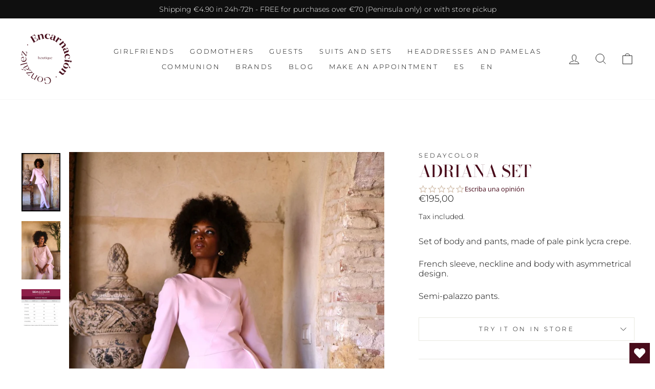

--- FILE ---
content_type: text/html; charset=utf-8
request_url: https://noviasencarnaciongonzalez.com/en/products/conjunto-adriana
body_size: 104831
content:
<!doctype html>
<html class="no-js" lang="en" dir="ltr">
<head>







  <meta charset="utf-8">
  <meta http-equiv="X-UA-Compatible" content="IE=edge,chrome=1">
  <meta name="google-site-verification" content="3zeVVxUm10FdHuL3j1Yz7RlVWLDD6P53QIvn6U7Sneo" />
  <meta name="viewport" content="width=device-width,initial-scale=1">
  <meta name="theme-color" content="#490c1b">
  <link rel="canonical" href="https://noviasencarnaciongonzalez.com/en/products/conjunto-adriana">
  <link rel="preconnect" href="https://cdn.shopify.com">
  <link rel="preconnect" href="https://fonts.shopifycdn.com">
  <link rel="dns-prefetch" href="https://productreviews.shopifycdn.com">
  <link rel="dns-prefetch" href="https://ajax.googleapis.com">
  <link rel="dns-prefetch" href="https://maps.googleapis.com">
  <link rel="dns-prefetch" href="https://maps.gstatic.com"><link rel="shortcut icon" href="//noviasencarnaciongonzalez.com/cdn/shop/files/Recurso_29_11566e1b-182c-43fc-b891-c9bc3b09ce49_32x32.png?v=1615812835" type="image/png" /><title>ADRIANA SET
&ndash; Boutique Encarnacion Gonzalez
</title>
<meta name="description" content="Set of body and pants, made of pale pink lycra crepe. French sleeve, neckline and body with asymmetrical design. Semi-palazzo pants."><meta property="og:site_name" content="Boutique Encarnacion Gonzalez">
  <meta property="og:url" content="https://noviasencarnaciongonzalez.com/en/products/conjunto-adriana">
  <meta property="og:title" content="ADRIANA SET">
  <meta property="og:type" content="product">
  <meta property="og:description" content="Set of body and pants, made of pale pink lycra crepe. French sleeve, neckline and body with asymmetrical design. Semi-palazzo pants."><meta property="og:image" content="http://noviasencarnaciongonzalez.com/cdn/shop/products/Disenosintitulo-2023-02-23T194426.273.jpg?v=1677178152">
    <meta property="og:image:secure_url" content="https://noviasencarnaciongonzalez.com/cdn/shop/products/Disenosintitulo-2023-02-23T194426.273.jpg?v=1677178152">
    <meta property="og:image:width" content="1500">
    <meta property="og:image:height" content="2250"><meta name="twitter:site" content="@">
  <meta name="twitter:card" content="summary_large_image">
  <meta name="twitter:title" content="ADRIANA SET">
  <meta name="twitter:description" content="Set of body and pants, made of pale pink lycra crepe. French sleeve, neckline and body with asymmetrical design. Semi-palazzo pants.">
<style data-shopify>@font-face {
  font-family: "Bodoni Moda";
  font-weight: 500;
  font-style: normal;
  font-display: swap;
  src: url("//noviasencarnaciongonzalez.com/cdn/fonts/bodoni_moda/bodonimoda_n5.36d0da1db617c453fb46e8089790ab6dc72c2356.woff2") format("woff2"),
       url("//noviasencarnaciongonzalez.com/cdn/fonts/bodoni_moda/bodonimoda_n5.40f612bab009769f87511096f185d9228ad3baa3.woff") format("woff");
}

  @font-face {
  font-family: Montserrat;
  font-weight: 300;
  font-style: normal;
  font-display: swap;
  src: url("//noviasencarnaciongonzalez.com/cdn/fonts/montserrat/montserrat_n3.29e699231893fd243e1620595067294bb067ba2a.woff2") format("woff2"),
       url("//noviasencarnaciongonzalez.com/cdn/fonts/montserrat/montserrat_n3.64ed56f012a53c08a49d49bd7e0c8d2f46119150.woff") format("woff");
}


  @font-face {
  font-family: Montserrat;
  font-weight: 600;
  font-style: normal;
  font-display: swap;
  src: url("//noviasencarnaciongonzalez.com/cdn/fonts/montserrat/montserrat_n6.1326b3e84230700ef15b3a29fb520639977513e0.woff2") format("woff2"),
       url("//noviasencarnaciongonzalez.com/cdn/fonts/montserrat/montserrat_n6.652f051080eb14192330daceed8cd53dfdc5ead9.woff") format("woff");
}

  @font-face {
  font-family: Montserrat;
  font-weight: 300;
  font-style: italic;
  font-display: swap;
  src: url("//noviasencarnaciongonzalez.com/cdn/fonts/montserrat/montserrat_i3.9cfee8ab0b9b229ed9a7652dff7d786e45a01df2.woff2") format("woff2"),
       url("//noviasencarnaciongonzalez.com/cdn/fonts/montserrat/montserrat_i3.68df04ba4494b4612ed6f9bf46b6c06246fa2fa4.woff") format("woff");
}

  @font-face {
  font-family: Montserrat;
  font-weight: 600;
  font-style: italic;
  font-display: swap;
  src: url("//noviasencarnaciongonzalez.com/cdn/fonts/montserrat/montserrat_i6.e90155dd2f004112a61c0322d66d1f59dadfa84b.woff2") format("woff2"),
       url("//noviasencarnaciongonzalez.com/cdn/fonts/montserrat/montserrat_i6.41470518d8e9d7f1bcdd29a447c2397e5393943f.woff") format("woff");
}

</style><link href="//noviasencarnaciongonzalez.com/cdn/shop/t/2/assets/theme.css?v=166382337689690309591696956730" rel="stylesheet" type="text/css" media="all" />
<style data-shopify>:root {
    --typeHeaderPrimary: "Bodoni Moda";
    --typeHeaderFallback: serif;
    --typeHeaderSize: 38px;
    --typeHeaderWeight: 500;
    --typeHeaderLineHeight: 1;
    --typeHeaderSpacing: 0.0em;

    --typeBasePrimary:Montserrat;
    --typeBaseFallback:sans-serif;
    --typeBaseSize: 16px;
    --typeBaseWeight: 300;
    --typeBaseSpacing: 0.0em;
    --typeBaseLineHeight: 1.2;

    --typeCollectionTitle: 18px;

    --iconWeight: 2px;
    --iconLinecaps: miter;

    
      --buttonRadius: 0px;
    

    --colorGridOverlayOpacity: 0.1;
  }

  .placeholder-content {
    background-image: linear-gradient(100deg, #ffffff 40%, #f7f7f7 63%, #ffffff 79%);
  }</style><!-- THIS IS MY CUSTOM CSS -->

 <link href="//noviasencarnaciongonzalez.com/cdn/shop/t/2/assets/theme-custom.css?v=140482086574719073071627919652" rel="stylesheet" type="text/css" media="all" />

 <!-- END NEW CODE -->

  <script>
    document.documentElement.className = document.documentElement.className.replace('no-js', 'js');

    window.theme = window.theme || {};
    theme.routes = {
      home: "/en",
      cart: "/en/cart.js",
      cartAdd: "/en/cart/add.js",
      cartChange: "/en/cart/change.js"
    };
    theme.strings = {
      soldOut: "Sold Out",
      unavailable: "Unavailable",
      stockLabel: "Only [count] items in stock!",
      willNotShipUntil: "Will not ship until [date]",
      willBeInStockAfter: "Will be in stock after [date]",
      waitingForStock: "Inventory on the way",
      savePrice: "Save [saved_amount]",
      cartEmpty: "Your cart is currently empty.",
      cartTermsConfirmation: "You must agree with the terms and conditions of sales to check out"
    };
    theme.settings = {
      dynamicVariantsEnable: true,
      dynamicVariantType: "button",
      cartType: "drawer",
      isCustomerTemplate: false,
      moneyFormat: "€{{amount_with_comma_separator}}",
      saveType: "dollar",
      recentlyViewedEnabled: false,
      predictiveSearch: true,
      predictiveSearchType: "product,article,page,collection",
      inventoryThreshold: 10,
      quickView: true,
      themeName: 'Impulse',
      themeVersion: "4.0.1"
    };
  </script>

  <script>window.performance && window.performance.mark && window.performance.mark('shopify.content_for_header.start');</script><meta name="facebook-domain-verification" content="sjaf23vlurjxa390bimx3229ou2spa">
<meta id="shopify-digital-wallet" name="shopify-digital-wallet" content="/54933586100/digital_wallets/dialog">
<link rel="alternate" hreflang="x-default" href="https://noviasencarnaciongonzalez.com/products/conjunto-adriana">
<link rel="alternate" hreflang="es" href="https://noviasencarnaciongonzalez.com/products/conjunto-adriana">
<link rel="alternate" hreflang="en" href="https://noviasencarnaciongonzalez.com/en/products/conjunto-adriana">
<link rel="alternate" type="application/json+oembed" href="https://noviasencarnaciongonzalez.com/en/products/conjunto-adriana.oembed">
<script async="async" src="/checkouts/internal/preloads.js?locale=en-ES"></script>
<script id="shopify-features" type="application/json">{"accessToken":"30a7719647769d32567b1801df9974a6","betas":["rich-media-storefront-analytics"],"domain":"noviasencarnaciongonzalez.com","predictiveSearch":true,"shopId":54933586100,"locale":"en"}</script>
<script>var Shopify = Shopify || {};
Shopify.shop = "boutique-encarnacion-gonzalez.myshopify.com";
Shopify.locale = "en";
Shopify.currency = {"active":"EUR","rate":"1.0"};
Shopify.country = "ES";
Shopify.theme = {"name":"Impulse-v4.0.1","id":120310104244,"schema_name":"Impulse","schema_version":"4.0.1","theme_store_id":null,"role":"main"};
Shopify.theme.handle = "null";
Shopify.theme.style = {"id":null,"handle":null};
Shopify.cdnHost = "noviasencarnaciongonzalez.com/cdn";
Shopify.routes = Shopify.routes || {};
Shopify.routes.root = "/en/";</script>
<script type="module">!function(o){(o.Shopify=o.Shopify||{}).modules=!0}(window);</script>
<script>!function(o){function n(){var o=[];function n(){o.push(Array.prototype.slice.apply(arguments))}return n.q=o,n}var t=o.Shopify=o.Shopify||{};t.loadFeatures=n(),t.autoloadFeatures=n()}(window);</script>
<script id="shop-js-analytics" type="application/json">{"pageType":"product"}</script>
<script defer="defer" async type="module" src="//noviasencarnaciongonzalez.com/cdn/shopifycloud/shop-js/modules/v2/client.init-shop-cart-sync_BT-GjEfc.en.esm.js"></script>
<script defer="defer" async type="module" src="//noviasencarnaciongonzalez.com/cdn/shopifycloud/shop-js/modules/v2/chunk.common_D58fp_Oc.esm.js"></script>
<script defer="defer" async type="module" src="//noviasencarnaciongonzalez.com/cdn/shopifycloud/shop-js/modules/v2/chunk.modal_xMitdFEc.esm.js"></script>
<script type="module">
  await import("//noviasencarnaciongonzalez.com/cdn/shopifycloud/shop-js/modules/v2/client.init-shop-cart-sync_BT-GjEfc.en.esm.js");
await import("//noviasencarnaciongonzalez.com/cdn/shopifycloud/shop-js/modules/v2/chunk.common_D58fp_Oc.esm.js");
await import("//noviasencarnaciongonzalez.com/cdn/shopifycloud/shop-js/modules/v2/chunk.modal_xMitdFEc.esm.js");

  window.Shopify.SignInWithShop?.initShopCartSync?.({"fedCMEnabled":true,"windoidEnabled":true});

</script>
<script>(function() {
  var isLoaded = false;
  function asyncLoad() {
    if (isLoaded) return;
    isLoaded = true;
    var urls = ["https:\/\/wishlisthero-assets.revampco.com\/store-front\/bundle2.js?shop=boutique-encarnacion-gonzalez.myshopify.com","https:\/\/instafeed.nfcube.com\/cdn\/3bac84f42e3c1813dcad587e8f755a41.js?shop=boutique-encarnacion-gonzalez.myshopify.com","https:\/\/plugin.brevo.com\/integrations\/api\/automation\/script?user_connection_id=619b568d1cddc164ef77f412\u0026ma-key=5we5mj2cmdan187pdb4x399v\u0026shop=boutique-encarnacion-gonzalez.myshopify.com","https:\/\/plugin.brevo.com\/integrations\/api\/sy\/cart_tracking\/script?user_connection_id=619b568d1cddc164ef77f412\u0026ma-key=5we5mj2cmdan187pdb4x399v\u0026shop=boutique-encarnacion-gonzalez.myshopify.com","https:\/\/cdn.shopify.com\/s\/files\/1\/0549\/3358\/6100\/t\/2\/assets\/globo.swatch.init.js?shop=boutique-encarnacion-gonzalez.myshopify.com","https:\/\/cdn.shopify.com\/s\/files\/1\/0549\/3358\/6100\/t\/2\/assets\/globo.swatch.init.js?shop=boutique-encarnacion-gonzalez.myshopify.com","https:\/\/cdn.shopify.com\/s\/files\/1\/0549\/3358\/6100\/t\/2\/assets\/globo.swatch.init.js?shop=boutique-encarnacion-gonzalez.myshopify.com","https:\/\/cdn.shopify.com\/s\/files\/1\/0549\/3358\/6100\/t\/2\/assets\/globo.swatch.init.js?shop=boutique-encarnacion-gonzalez.myshopify.com","https:\/\/cdn.shopify.com\/s\/files\/1\/0549\/3358\/6100\/t\/2\/assets\/globorequestforquote_init.min.js?shop=boutique-encarnacion-gonzalez.myshopify.com","https:\/\/cdn.shopify.com\/s\/files\/1\/0549\/3358\/6100\/t\/2\/assets\/globo.swatch.init.js?shop=boutique-encarnacion-gonzalez.myshopify.com","https:\/\/cdn.shopify.com\/s\/files\/1\/0549\/3358\/6100\/t\/2\/assets\/globo.swatch.init.js?shop=boutique-encarnacion-gonzalez.myshopify.com","https:\/\/cdn.shopify.com\/s\/files\/1\/0549\/3358\/6100\/t\/2\/assets\/globo.swatch.init.js?shop=boutique-encarnacion-gonzalez.myshopify.com"];
    for (var i = 0; i < urls.length; i++) {
      var s = document.createElement('script');
      s.type = 'text/javascript';
      s.async = true;
      s.src = urls[i];
      var x = document.getElementsByTagName('script')[0];
      x.parentNode.insertBefore(s, x);
    }
  };
  if(window.attachEvent) {
    window.attachEvent('onload', asyncLoad);
  } else {
    window.addEventListener('load', asyncLoad, false);
  }
})();</script>
<script id="__st">var __st={"a":54933586100,"offset":3600,"reqid":"47cfdf98-7ad8-4d48-bdd4-f1ff547cbf63-1769259286","pageurl":"noviasencarnaciongonzalez.com\/en\/products\/conjunto-adriana","u":"e515f18c9ec8","p":"product","rtyp":"product","rid":7357043507380};</script>
<script>window.ShopifyPaypalV4VisibilityTracking = true;</script>
<script id="captcha-bootstrap">!function(){'use strict';const t='contact',e='account',n='new_comment',o=[[t,t],['blogs',n],['comments',n],[t,'customer']],c=[[e,'customer_login'],[e,'guest_login'],[e,'recover_customer_password'],[e,'create_customer']],r=t=>t.map((([t,e])=>`form[action*='/${t}']:not([data-nocaptcha='true']) input[name='form_type'][value='${e}']`)).join(','),a=t=>()=>t?[...document.querySelectorAll(t)].map((t=>t.form)):[];function s(){const t=[...o],e=r(t);return a(e)}const i='password',u='form_key',d=['recaptcha-v3-token','g-recaptcha-response','h-captcha-response',i],f=()=>{try{return window.sessionStorage}catch{return}},m='__shopify_v',_=t=>t.elements[u];function p(t,e,n=!1){try{const o=window.sessionStorage,c=JSON.parse(o.getItem(e)),{data:r}=function(t){const{data:e,action:n}=t;return t[m]||n?{data:e,action:n}:{data:t,action:n}}(c);for(const[e,n]of Object.entries(r))t.elements[e]&&(t.elements[e].value=n);n&&o.removeItem(e)}catch(o){console.error('form repopulation failed',{error:o})}}const l='form_type',E='cptcha';function T(t){t.dataset[E]=!0}const w=window,h=w.document,L='Shopify',v='ce_forms',y='captcha';let A=!1;((t,e)=>{const n=(g='f06e6c50-85a8-45c8-87d0-21a2b65856fe',I='https://cdn.shopify.com/shopifycloud/storefront-forms-hcaptcha/ce_storefront_forms_captcha_hcaptcha.v1.5.2.iife.js',D={infoText:'Protected by hCaptcha',privacyText:'Privacy',termsText:'Terms'},(t,e,n)=>{const o=w[L][v],c=o.bindForm;if(c)return c(t,g,e,D).then(n);var r;o.q.push([[t,g,e,D],n]),r=I,A||(h.body.append(Object.assign(h.createElement('script'),{id:'captcha-provider',async:!0,src:r})),A=!0)});var g,I,D;w[L]=w[L]||{},w[L][v]=w[L][v]||{},w[L][v].q=[],w[L][y]=w[L][y]||{},w[L][y].protect=function(t,e){n(t,void 0,e),T(t)},Object.freeze(w[L][y]),function(t,e,n,w,h,L){const[v,y,A,g]=function(t,e,n){const i=e?o:[],u=t?c:[],d=[...i,...u],f=r(d),m=r(i),_=r(d.filter((([t,e])=>n.includes(e))));return[a(f),a(m),a(_),s()]}(w,h,L),I=t=>{const e=t.target;return e instanceof HTMLFormElement?e:e&&e.form},D=t=>v().includes(t);t.addEventListener('submit',(t=>{const e=I(t);if(!e)return;const n=D(e)&&!e.dataset.hcaptchaBound&&!e.dataset.recaptchaBound,o=_(e),c=g().includes(e)&&(!o||!o.value);(n||c)&&t.preventDefault(),c&&!n&&(function(t){try{if(!f())return;!function(t){const e=f();if(!e)return;const n=_(t);if(!n)return;const o=n.value;o&&e.removeItem(o)}(t);const e=Array.from(Array(32),(()=>Math.random().toString(36)[2])).join('');!function(t,e){_(t)||t.append(Object.assign(document.createElement('input'),{type:'hidden',name:u})),t.elements[u].value=e}(t,e),function(t,e){const n=f();if(!n)return;const o=[...t.querySelectorAll(`input[type='${i}']`)].map((({name:t})=>t)),c=[...d,...o],r={};for(const[a,s]of new FormData(t).entries())c.includes(a)||(r[a]=s);n.setItem(e,JSON.stringify({[m]:1,action:t.action,data:r}))}(t,e)}catch(e){console.error('failed to persist form',e)}}(e),e.submit())}));const S=(t,e)=>{t&&!t.dataset[E]&&(n(t,e.some((e=>e===t))),T(t))};for(const o of['focusin','change'])t.addEventListener(o,(t=>{const e=I(t);D(e)&&S(e,y())}));const B=e.get('form_key'),M=e.get(l),P=B&&M;t.addEventListener('DOMContentLoaded',(()=>{const t=y();if(P)for(const e of t)e.elements[l].value===M&&p(e,B);[...new Set([...A(),...v().filter((t=>'true'===t.dataset.shopifyCaptcha))])].forEach((e=>S(e,t)))}))}(h,new URLSearchParams(w.location.search),n,t,e,['guest_login'])})(!0,!0)}();</script>
<script integrity="sha256-4kQ18oKyAcykRKYeNunJcIwy7WH5gtpwJnB7kiuLZ1E=" data-source-attribution="shopify.loadfeatures" defer="defer" src="//noviasencarnaciongonzalez.com/cdn/shopifycloud/storefront/assets/storefront/load_feature-a0a9edcb.js" crossorigin="anonymous"></script>
<script data-source-attribution="shopify.dynamic_checkout.dynamic.init">var Shopify=Shopify||{};Shopify.PaymentButton=Shopify.PaymentButton||{isStorefrontPortableWallets:!0,init:function(){window.Shopify.PaymentButton.init=function(){};var t=document.createElement("script");t.src="https://noviasencarnaciongonzalez.com/cdn/shopifycloud/portable-wallets/latest/portable-wallets.en.js",t.type="module",document.head.appendChild(t)}};
</script>
<script data-source-attribution="shopify.dynamic_checkout.buyer_consent">
  function portableWalletsHideBuyerConsent(e){var t=document.getElementById("shopify-buyer-consent"),n=document.getElementById("shopify-subscription-policy-button");t&&n&&(t.classList.add("hidden"),t.setAttribute("aria-hidden","true"),n.removeEventListener("click",e))}function portableWalletsShowBuyerConsent(e){var t=document.getElementById("shopify-buyer-consent"),n=document.getElementById("shopify-subscription-policy-button");t&&n&&(t.classList.remove("hidden"),t.removeAttribute("aria-hidden"),n.addEventListener("click",e))}window.Shopify?.PaymentButton&&(window.Shopify.PaymentButton.hideBuyerConsent=portableWalletsHideBuyerConsent,window.Shopify.PaymentButton.showBuyerConsent=portableWalletsShowBuyerConsent);
</script>
<script>
  function portableWalletsCleanup(e){e&&e.src&&console.error("Failed to load portable wallets script "+e.src);var t=document.querySelectorAll("shopify-accelerated-checkout .shopify-payment-button__skeleton, shopify-accelerated-checkout-cart .wallet-cart-button__skeleton"),e=document.getElementById("shopify-buyer-consent");for(let e=0;e<t.length;e++)t[e].remove();e&&e.remove()}function portableWalletsNotLoadedAsModule(e){e instanceof ErrorEvent&&"string"==typeof e.message&&e.message.includes("import.meta")&&"string"==typeof e.filename&&e.filename.includes("portable-wallets")&&(window.removeEventListener("error",portableWalletsNotLoadedAsModule),window.Shopify.PaymentButton.failedToLoad=e,"loading"===document.readyState?document.addEventListener("DOMContentLoaded",window.Shopify.PaymentButton.init):window.Shopify.PaymentButton.init())}window.addEventListener("error",portableWalletsNotLoadedAsModule);
</script>

<script type="module" src="https://noviasencarnaciongonzalez.com/cdn/shopifycloud/portable-wallets/latest/portable-wallets.en.js" onError="portableWalletsCleanup(this)" crossorigin="anonymous"></script>
<script nomodule>
  document.addEventListener("DOMContentLoaded", portableWalletsCleanup);
</script>

<link id="shopify-accelerated-checkout-styles" rel="stylesheet" media="screen" href="https://noviasencarnaciongonzalez.com/cdn/shopifycloud/portable-wallets/latest/accelerated-checkout-backwards-compat.css" crossorigin="anonymous">
<style id="shopify-accelerated-checkout-cart">
        #shopify-buyer-consent {
  margin-top: 1em;
  display: inline-block;
  width: 100%;
}

#shopify-buyer-consent.hidden {
  display: none;
}

#shopify-subscription-policy-button {
  background: none;
  border: none;
  padding: 0;
  text-decoration: underline;
  font-size: inherit;
  cursor: pointer;
}

#shopify-subscription-policy-button::before {
  box-shadow: none;
}

      </style>

<script>window.performance && window.performance.mark && window.performance.mark('shopify.content_for_header.end');</script><meta name="format-detection" content="telephone=no">
<meta name="format-detection" content="date=no">
<meta name="format-detection" content="address=no">
<link href="//noviasencarnaciongonzalez.com/cdn/shop/t/2/assets/globo.swatch.css?v=23237775268943339301642506089" rel="stylesheet" type="text/css" media="all" /><script>
  window.Globo      = window.Globo || {};
  Globo.moneyFormat = "€{{amount_with_comma_separator}}";
  Globo.GloboMoneyFormat = "€{{amount_with_comma_separator}}";
  Globo.shopCurrency = "EUR";
  Globo.assetsUrl = "//noviasencarnaciongonzalez.com/cdn/shop/t/2/assets/";
  Globo.filesUrl = "//noviasencarnaciongonzalez.com/cdn/shop/files/";
  var GSCollection = GSCollection || {};
    var GloboSwatchConfig = {
        page: "product",
        shop: {
        name: "Boutique Encarnacion Gonzalez",
        url: "https://noviasencarnaciongonzalez.com",
        domain: "boutique-encarnacion-gonzalez.myshopify.com",
        themeStoreId: "",
        themeName: "Impulse-v4.0.1",
        themeVersion: "4.0.1",
        },
                product: {"id":7357043507380,"title":"ADRIANA SET","handle":"conjunto-adriana","description":"\u003cp\u003e Set of body and pants, made of pale pink lycra crepe.\u003c\/p\u003e\n\n\u003cp\u003e French sleeve, neckline and body with asymmetrical design.\u003c\/p\u003e\n\n\u003cp\u003e Semi-palazzo pants.\u003c\/p\u003e","published_at":"2023-02-23T19:49:10+01:00","created_at":"2023-02-23T19:49:10+01:00","vendor":"SEDAYCOLOR","type":"","tags":[],"price":19500,"price_min":19500,"price_max":19500,"available":true,"price_varies":false,"compare_at_price":null,"compare_at_price_min":0,"compare_at_price_max":0,"compare_at_price_varies":false,"variants":[{"id":42189357121716,"title":"44","option1":"44","option2":null,"option3":null,"sku":"","requires_shipping":true,"taxable":true,"featured_image":null,"available":true,"name":"ADRIANA SET - 44","public_title":"44","options":["44"],"price":19500,"weight":0,"compare_at_price":null,"inventory_management":"shopify","barcode":"","requires_selling_plan":false,"selling_plan_allocations":[]},{"id":42189357154484,"title":"46","option1":"46","option2":null,"option3":null,"sku":"","requires_shipping":true,"taxable":true,"featured_image":null,"available":false,"name":"ADRIANA SET - 46","public_title":"46","options":["46"],"price":19500,"weight":0,"compare_at_price":null,"inventory_management":"shopify","barcode":"","requires_selling_plan":false,"selling_plan_allocations":[]},{"id":42189357187252,"title":"48","option1":"48","option2":null,"option3":null,"sku":"","requires_shipping":true,"taxable":true,"featured_image":null,"available":true,"name":"ADRIANA SET - 48","public_title":"48","options":["48"],"price":19500,"weight":0,"compare_at_price":null,"inventory_management":"shopify","barcode":"","requires_selling_plan":false,"selling_plan_allocations":[]}],"images":["\/\/noviasencarnaciongonzalez.com\/cdn\/shop\/products\/Disenosintitulo-2023-02-23T194426.273.jpg?v=1677178152","\/\/noviasencarnaciongonzalez.com\/cdn\/shop\/products\/Disenosintitulo-2023-02-23T194532.020.jpg?v=1677178152","\/\/noviasencarnaciongonzalez.com\/cdn\/shop\/products\/guia-tallas_a1eddcdd-d959-4cff-9dbc-4eced3aa7cfe.jpg?v=1677178152"],"featured_image":"\/\/noviasencarnaciongonzalez.com\/cdn\/shop\/products\/Disenosintitulo-2023-02-23T194426.273.jpg?v=1677178152","options":["SIZE"],"media":[{"alt":null,"id":28285903536308,"position":1,"preview_image":{"aspect_ratio":0.667,"height":2250,"width":1500,"src":"\/\/noviasencarnaciongonzalez.com\/cdn\/shop\/products\/Disenosintitulo-2023-02-23T194426.273.jpg?v=1677178152"},"aspect_ratio":0.667,"height":2250,"media_type":"image","src":"\/\/noviasencarnaciongonzalez.com\/cdn\/shop\/products\/Disenosintitulo-2023-02-23T194426.273.jpg?v=1677178152","width":1500},{"alt":null,"id":28285903569076,"position":2,"preview_image":{"aspect_ratio":0.667,"height":2250,"width":1500,"src":"\/\/noviasencarnaciongonzalez.com\/cdn\/shop\/products\/Disenosintitulo-2023-02-23T194532.020.jpg?v=1677178152"},"aspect_ratio":0.667,"height":2250,"media_type":"image","src":"\/\/noviasencarnaciongonzalez.com\/cdn\/shop\/products\/Disenosintitulo-2023-02-23T194532.020.jpg?v=1677178152","width":1500},{"alt":null,"id":28285903601844,"position":3,"preview_image":{"aspect_ratio":1.007,"height":1191,"width":1199,"src":"\/\/noviasencarnaciongonzalez.com\/cdn\/shop\/products\/guia-tallas_a1eddcdd-d959-4cff-9dbc-4eced3aa7cfe.jpg?v=1677178152"},"aspect_ratio":1.007,"height":1191,"media_type":"image","src":"\/\/noviasencarnaciongonzalez.com\/cdn\/shop\/products\/guia-tallas_a1eddcdd-d959-4cff-9dbc-4eced3aa7cfe.jpg?v=1677178152","width":1199}],"requires_selling_plan":false,"selling_plan_groups":[],"content":"\u003cp\u003e Set of body and pants, made of pale pink lycra crepe.\u003c\/p\u003e\n\n\u003cp\u003e French sleeve, neckline and body with asymmetrical design.\u003c\/p\u003e\n\n\u003cp\u003e Semi-palazzo pants.\u003c\/p\u003e"},
        curVariant: {"id":42189357121716,"title":"44","option1":"44","option2":null,"option3":null,"sku":"","requires_shipping":true,"taxable":true,"featured_image":null,"available":true,"name":"ADRIANA SET - 44","public_title":"44","options":["44"],"price":19500,"weight":0,"compare_at_price":null,"inventory_management":"shopify","barcode":"","requires_selling_plan":false,"selling_plan_allocations":[]},
            }
    
  GloboSwatchConfig.curVariant.inventory_quantity = 1  
  GloboSwatchConfig.product.variants[0].inventory_quantity = 1  
  GloboSwatchConfig.product.variants[1].inventory_quantity = 0  
  GloboSwatchConfig.product.variants[2].inventory_quantity = 1  

</script>
<script src=//noviasencarnaciongonzalez.com/cdn/shop/t/2/assets/globo.swatch.data.min.js?v=23349817712019906801642509902 ></script>
<script id="globoSwatchProductDetail" type="template/html">

{% assign variant_size = product.variants | size %}
{% if configs.show_one_variant %}
{% assign allow_show_one = 0 %}
{% else %}
{% assign allow_show_one = 1 %}
{% endif %}
{% if variant_size > allow_show_one %}

{% assign swatch_shape = configs.style_product_page_swatch.swatch_shape %}
{% if swatch_shape == "circle" %}
{% assign class_swatch_shape = "globo-detail-style-circle" %}
{% elsif swatch_shape == "square" %}
{% assign class_swatch_shape = "globo-detail-style-square" %}
{% endif %}

{% assign swatch_size = configs.style_product_page_swatch.swatch_size %}
{% if swatch_size == "small" %}
{% assign class_swatch_size = "globo-detail-size-small" %}
{% elsif swatch_size == "medium" %}
{% assign class_swatch_size = "globo-detail-size-medium" %}
{% elsif swatch_size == "large" %}
{% assign class_swatch_size = "globo-detail-size-large" %}
{% endif %}

{% assign border_style = configs.style_product_page_swatch.border_style %}
{% if border_style == "none" %}
{% assign class_border_style = "globo-detail-border-style-none" %}
{% elsif border_style == "single" %}
{% assign class_border_style = "globo-detail-border-style-single" %}
{% elsif border_style == "double" %}
{% assign class_border_style = "globo-detail-border-style-double" %}
{% endif %}

{% assign hover_effects = configs.style_product_page_swatch.hover_effects.background %}
{% if hover_effects == "no effect" %}
{% assign class_hover_effects = "globo-detail-hover-effects-none" %}
{% elsif hover_effects == "add glow" %}
{% assign class_hover_effects = "globo-detail-border-effects-glow" %}
{% elsif hover_effects == "add shadow" %}
{% assign class_hover_effects = "globo-detail-border-effects-shadow" %}
{% endif %}

{% assign hover_effects_zoom = configs.style_product_page_swatch.hover_effects.zoom_image %}
{% if hover_effects_zoom == "zoom" %}
{% assign class_hover_effects_zoom = "globo-detail-hover-effects-zoom" %}
{% endif %}

{% assign size_change = configs.style_product_page_swatch.hover_effects.size_change %}
{% if size_change == "reduce size" %}
{% assign class_size_change = "globo-detail-hover-size_change-reduce" %}
{% elsif size_change == "increase size" %}
{% assign class_size_change = "globo-detail-hover-size_change-increase" %}
{% endif %}

{% assign button_corner = configs.style_product_page_button.button_corner %}
{% if button_corner == "rounded" %}
{% assign class_button_corner = "globo-detail-button-style-rounded" %}
{% endif %}

{% assign button_size = configs.style_product_page_button.button_size %}
{% if button_size == "small" %}
{% assign class_button_size = "globo-detail-button-size-small" %}
{% elsif button_size == "medium" %}
{% assign class_button_size = "globo-detail-button-size-medium" %}
{% elsif button_size == "large" %}
{% assign class_button_size = "globo-detail-button-size-large" %}
{% endif %}

{% assign text_style = configs.style_product_page_button.text_style %}
{% if text_style == "lowercase" %}
{% assign class_text_style = "globo-detail-text-style-lowercase" %}
{% elsif text_style == "uppercase" %}
{% assign class_text_style = "globo-detail-text-style-uppercase" %}
{% endif %}

{% assign hover_effects_button = configs.style_product_page_button.hover_effects.background %}
{% if hover_effects_button == "add glow" %}
{% assign class_hover_effects_button = "globo-detail-button-effects-glow" %}
{% elsif hover_effects_button == "add shadow" %}
{% assign class_hover_effects_button = "globo-detail-button-effects-shadow" %}
{% endif %}

{% assign stylesoldout = configs.styleSoldout %}
{% if stylesoldout == "hide" %}
{% assign class_stylesoldout = "globo-sold-out-hide" %}
{% elsif stylesoldout == "opacity" %}
{% assign class_stylesoldout = "globo-sold-out-opacity" %}
{% elsif stylesoldout == "cross out" %}
{% assign class_stylesoldout = "globo-sold-out-cross-out" %}
{% endif %}

{% assign alignContent = configs.align_content %}
{% if alignContent == "left" %}
{% assign class_alignContent = "globo-align-content-left" %}
{% elsif alignContent == "center" %}
{% assign class_alignContent = "globo-align-content-center" %}
{% elsif alignContent == "right" %}
{% assign class_alignContent = "globo-align-content-right" %}
{% endif %}

{% assign first_available_variant = false %}
{% for variant in product.variants %}
{% if !first_available_variant and variant.available %}{% assign first_available_variant = variant %}{% endif %}
{% endfor %}
{% unless first_available_variant %}{% assign first_available_variant = product.variants[0] %}{% endunless %}
<div class="{{ class_alignContent }}">
  <div class="globo-product-swatch-price" style="display: none;">
    <span class="gsw-product_price-container">
      <span class="globo-cs-product_price">{{first_available_variant.price | money }}</span>
      <span class="globo-cs-product_oldprice">{% if first_available_variant.compare_at_price > first_available_variant.price %}{{first_available_variant.compare_at_price | money }}{% endif %}</span>
    </span>
  </div>
  <ul class="globo-swatch-detail-lists-price" style="display: none;">
    {% for variant in product.variants %}
    <li data-value="{{ variant.id }}"><span class="gw-li-price">{{ variant.price | money }}</span> {% if variant.compare_at_price > variant.price %}<span class="gw-li-compareprice">{{ variant.compare_at_price | money }}</span>{% endif %}</li>
    {% endfor %}
  </ul>
  <div class="globo-swatch-list">
    {% assign option_index = 0 %}
    {% for option in product.options %}
    {% assign is_color = false %}
    {% assign option_index = forloop.index0 %}
    {% assign displayStyle = configs.displayStyles[option] %}
    {% assign sortOption = configs.listOrderOptions[option] %}
    {% if option != "Title" %}
    <div class="swatch--gl clearfix" data-option-index="{{ option_index }}" {% if configs.sortOption %}data-order="{{ sortOption }}"{% endif %}>
      {% assign values = "" %}
      {% assign values_available = "" %}
      {% if displayStyle == 1 %}
      <label for="pa_{{ option | handleize }}" class="name-option">{{ option }}</label>
      <ul class="value g-variant-color-detail">
        {% for variant in product.variants %}
        {% assign value_available = variant.options[option_index] %}
        {% unless values_available contains value_available or variant.available == false %}
        {% assign values_available = values_available | append: "," | append: value_available %}
        {% assign values_available = values_available | split: "," %}
        {% endunless %}
        {% endfor %}
        
        {% for variant in product.variants %}
        {% assign value = variant.options[option_index] %}
        {% assign option_value = option | append: "-" | append: value %}
        {% unless values contains value %}
        {% assign values = values | append: "," | append: value %}
        {% assign values = values | split: "," %}
        <li class="select-option {{ class_stylesoldout }} {% if values_available contains value %}available{% else %}globo-out-of-stock{% endif %}" data-attribute="pa_{{ value | handleize }}" data-value="{{ value | escape }}">
          <input id="swatch-detail-{{ variant.id }}-{{ option_index }}-{{ value | handle }}" data-variantId="{{ variant.id }}" type="radio" name="option-globo-{{ option_index }}" value="{{ value | escape }}" {% if configs.enableMandatory == false %}{% if forloop.first %} checked{% endif %}{% else %}required{% endif %} />
          <label title="{{ value }}" for="swatch-detail-{{ variant.id }}-{{ option_index }}-{{ value | handle }}"
                 class="swatch-anchor swatch-other
                        {% if configs.displaySelectType[option_value] == 3 or configs.displaySelectType[option_value] == 4 %}{{ class_hover_effects_zoom }}{% endif %}
                        {% if configs.displaySelectType[option_value] >= 1 and configs.displaySelectType[option_value] <= 4 %}{% if configs.displayColors[option_value] or configs.displayColorsImage[option_value] %}globo-border-color-swatch {{ class_swatch_shape }} {{ class_swatch_size }} {{ class_border_style }} {{ class_hover_effects }} {{ class_size_change }}{% else %} globo-style--button {{ class_button_corner }} {{ class_button_size }} {{ class_text_style }} {{ class_hover_effects_button }}{% endif %}
                        {% endif %}"
                 style="display: block;
                        {% if configs.displayColors[option_value] %}background-color: {{ configs.displayColors[option_value] }}; font-size: 0;
                        {% if configs.displaySelectType[option_value] == 2 %}{% if configs.displayColors2[option_value] %}background: linear-gradient( -45deg, {{ configs.displayColors2[option_value] }} 50%, {{ configs.displayColors[option_value] }} 50% );{% endif %}{% endif %}{% endif %}
                        {% if configs.displaySelectType[option_value] == 3 or configs.displaySelectType[option_value] == 4 %}{% if configs.displayColorsImage[option_value] or configs.displayColorsImageUrl[option_value] %}font-size: 0; background-size: contain; background-position: center; background-repeat: no-repeat;{% endif %}{% endif %}
                        {% if configs.displaySelectType[option_value] == 3 %}{% if configs.displayColorsImage[option_value] %}background-image: url({{ configs.displayColorsImage[option_value] | asset_url  | img_url: "200x" | replace: "\"", ""}});{% endif %}{% endif %}
                        {% if configs.displaySelectType[option_value] == 4 %}{% if configs.displayColorsImageUrl[option_value] %}background-image: url({{ configs.displayColorsImageUrl[option_value] | asset_url  | img_url: "200x" | replace: "\"", ""}});{% endif %}{% endif %}"
                 data-option-value="{{configs.displaySelectType[option_value]}}">
            <span class="attr-title-hover">{{ value | escape }}</span>
            {{ value }}
          </label>
        </li>
        {% endunless %}
        {% endfor %}
      </ul>
      {% elsif displayStyle == 2 %}
      <label for="pa_{{ option | handleize }}" class="name-option">{{ option }}</label>
      <ul class="value g-variant-color-detail">
        {% for variant in product.variants %}
        {% assign value_available = variant.options[option_index] %}
        {% unless values_available contains value_available or variant.available == false %}
        {% assign values_available = values_available | append: "," | append: value_available %}
        {% assign values_available = values_available | split: "," %}
        {% endunless %}
        {% endfor %}
        
        {% for variant in product.variants %}
        {% assign value = variant.options[option_index] %}
        {% unless values contains value %}
        {% assign values = values | append: "," | append: value %}
        {% assign values = values | split: "," %}
        <li class="select-option {{ class_stylesoldout }} {% if values_available contains value %}available{% else %}globo-out-of-stock{% endif %}" data-attribute="pa_{{ value | handleize }}" data-value="{{ value | escape }}" {% if variant.featured_image.src %}data-image={{ variant.featured_image.src | img_url:"1024x1024" }}{% endif %}>
          <input id="swatch-detail-{{ variant.id }}-{{ option_index }}-{{ value | handle }}" data-variantId="{{ variant.id }}" type="radio" name="option-globo-{{ option_index }}" value="{{ value | escape }}" {% if configs.enableMandatory == false %}{% if forloop.first %} checked{% endif %}{% else %}required{% endif %} />
          <label title="{{ value }}" for="swatch-detail-{{ variant.id }}-{{ option_index }}-{{ value | handle }}" class="swatch-anchor swatch-other globo-border-color-swatch {{ class_swatch_shape }} {{ class_swatch_size }} {{ class_border_style }} {{ class_hover_effects }} {{ class_hover_effects_zoom }} {{ class_size_change }}" {% if variant.featured_image.src %}style="display: block; background-size: contain; background-position: center; background-repeat: no-repeat; background-image: url({{ variant.featured_image.src | img_url:"200x" }});"{% endif %}>
            <span class="attr-title-hover">{{ value | escape }}</span>
          </label>
        </li>
        {% endunless %}
        {% endfor %}
      </ul>
      {% elsif displayStyle == 3 %}
      <label for="pa_{{ option | handleize }}" class="name-option">{{ option }}</label>
      <ul class="value">
        {% for variant in product.variants %}
        {% assign value_available = variant.options[option_index] %}
        {% unless values_available contains value_available or variant.available == false %}
        {% assign values_available = values_available | append: "," | append: value_available %}
        {% assign values_available = values_available | split: "," %}
        {% endunless %}
        {% endfor %}
        
        {% for variant in product.variants %}
        {% assign value = variant.options[option_index] %}
        {% unless values contains value %}
        {% assign values = values | append: "," | append: value %}
        {% assign values = values | split: "," %}
        <li class="select-option {{ class_stylesoldout }} {% if values_available contains value %}available{% else %}globo-out-of-stock{% endif %}" data-attribute="pa_{{ value | handleize }}" data-value="{{ value | escape }}">
          <input id="swatch-detail-{{ variant.id }}-{{ option_index }}-{{ value | handle }}" data-variantId="{{ variant.id }}" type="radio" name="option-globo-{{ option_index }}" value="{{ value | escape }}"  {% if configs.enableMandatory == false %}{% if forloop.first %} checked{% endif %}{% else %}required{% endif %} />
          <label title="{{ value }}" for="swatch-detail-{{ variant.id }}-{{ option_index }}-{{ value | handle }}" class="swatch-anchor swatch-other globo-style--button {{ class_button_corner }} {{ class_button_size }} {{ class_text_style }} {{ class_hover_effects_button }}">
            <span class="attr-title-hover">{{ value | escape }}</span>
            {{ value }}
          </label>
        </li>
        {% endunless %}
        {% endfor %}
      </ul>
      {% elsif displayStyle == 4 %}
      <label for="pa_{{ option | handleize }}" class="name-option">{{ option }}</label>
      <ul class="value ul-globo-dropdown-option">
        {% if configs.enableMandatory == true %}
        <li class="swatches-options select-option--dropdown select-option select-globo-init">
          <input id="swatch-detail-select-an-option-{{ option | handleize }}" data-variantId="{{ variant.id }}" type="radio" value="" name="option-globo-{{ option_index }}" />
          <label for="swatch-detail-select-an-option-{{ option | handleize }}" class="swatch-anchor swatch-other">
            Select an option
          </label>
          <span class="globo-arrow-select"></span>
        </li>
        {% endif %}
        {% for variant in product.variants %}
        {% assign value_available = variant.options[option_index] %}
        {% unless values_available contains value_available or variant.available == false %}
        {% assign values_available = values_available | append: "," | append: value_available %}
        {% assign values_available = values_available | split: "," %}
        {% endunless %}
        {% endfor %}
        
        {% for variant in product.variants %}
        {% assign value = variant.options[option_index] %}
        {% unless values contains value %}
        {% assign values = values | append: "," | append: value %}
        {% assign values = values | split: "," %}

        <li class="swatches-options select-option--dropdown select-option {% if values_available contains value %}available{% else %}soldout{% endif %}" data-attribute="pa_{{ value | handleize }}">
          <input  id="swatch-detail-{{ variant.id }}-{{ option_index }}-{{ value | handle }}" type="radio" name="option-globo-{{ option_index }}" value="{{ value | escape }}" />
          <label title="{{ value | escape }}" for="swatch-detail-{{ variant.id }}-{{ option_index }}-{{ value | handle }}" class="swatch-anchor swatch-other">
            {{ value }}
          </label>
          <span class="globo-arrow-select"></span>
        </li>

        {% endunless %}
        {% endfor %}
      </ul>
      {% endif %}
      {% if configs.enableMandatory %}<div class="errorOptions" data-nameinput="option-globo-{{ option_index }}"></div>{% endif %}
    </div>
    {% endif %}
    {% endfor %}
  </div>
  {% if configs.showNumberStock %}
  <div class="globo-number-stock-variant"></div>
  {% endif %}
</div>
{% endif %}

</script>
<script id="globoSwatchCollection"   type="template/html">
    {% assign variant_size = product.variants | size %}
    {% if configs.show_one_variant %}
    {% assign allow_show_one = 0 %}
    {% else %}
    {% assign allow_show_one = 1 %}
    {% endif %}
    {% if variant_size > allow_show_one %}

        {% assign swatch_shape = configs.style_collection_page_swatch.swatch_shape %}
		{% if swatch_shape == "circle" %}
		{% assign class_swatch_shape = "globo-style-circle" %}
		{% elsif swatch_shape == "square" %}
  		{% assign class_swatch_shape = "globo-style-square" %}
		{% endif %}

		{% assign swatch_size = configs.style_collection_page_swatch.swatch_size %}
        {% if swatch_size == "small" %}
        {% assign class_swatch_size = "globo-size-small" %}
        {% elsif swatch_size == "medium" %}
        {% assign class_swatch_size = "globo-size-medium" %}
        {% elsif swatch_size == "large" %}
        {% assign class_swatch_size = "globo-size-large" %}
        {% endif %}

		{% assign border_style = configs.style_collection_page_swatch.border_style %}
        {% if border_style == "none" %}
        {% assign class_border_style = "globo-border-style-none" %}
        {% elsif border_style == "single" %}
        {% assign class_border_style = "globo-border-style-single" %}
        {% elsif border_style == "double" %}
        {% assign class_border_style = "globo-border-style-double" %}
        {% endif %}

		{% assign hover_effects = configs.style_collection_page_swatch.hover_effects.background %}
        {% if hover_effects == "no effect" %}
        {% assign class_hover_effects = "globo-hover-effects-none" %}
        {% elsif hover_effects == "add glow" %}
        {% assign class_hover_effects = "globo-border-effects-glow" %}
        {% elsif hover_effects == "add shadow" %}
        {% assign class_hover_effects = "globo-border-effects-shadow" %}
        {% endif %}

		{% assign hover_effects_zoom = configs.style_collection_page_swatch.hover_effects.zoom_image %}
        {% if hover_effects_zoom == "zoom" %}
        {% assign class_hover_effects_zoom = "globo-hover-effects-zoom" %}
		{% endif %}

        {% assign size_change = configs.style_collection_page_swatch.hover_effects.size_change %}
        {% if size_change == "reduce size" %}
        {% assign class_size_change = "globo-hover-size_change-reduce" %}
        {% elsif size_change == "increase size" %}
        {% assign class_size_change = "globo-hover-size_change-increase" %}
        {% endif %}

		{% assign button_corner = configs.style_collection_page_button.button_corner %}
		{% if button_corner == "rounded" %}
		{% assign class_button_corner = "globo-button-style-rounded" %}
		{% endif %}

        {% assign button_size = configs.style_collection_page_button.button_size %}
        {% if button_size == "small" %}
        {% assign class_button_size = "globo-button-size-small" %}
        {% elsif button_size == "medium" %}
        {% assign class_button_size = "globo-button-size-medium" %}
        {% elsif button_size == "large" %}
        {% assign class_button_size = "globo-button-size-large" %}
        {% endif %}

        {% assign text_style = configs.style_collection_page_button.text_style %}
        {% if text_style == "lowercase" %}
        {% assign class_text_style = "globo-text-style-lowercase" %}
        {% elsif text_style == "uppercase" %}
        {% assign class_text_style = "globo-text-style-uppercase" %}
        {% endif %}

        {% assign hover_effects_button = configs.style_collection_page_button.hover_effects.background %}
        {% if hover_effects_button == "add glow" %}
        {% assign class_hover_effects_button = "globo-button-effects-glow" %}
        {% elsif hover_effects_button == "add shadow" %}
        {% assign class_hover_effects_button = "globo-button-effects-shadow" %}
        {% endif %}

        {% assign stylesoldout = configs.styleSoldout %}
        {% if stylesoldout == "hide" %}
        {% assign class_stylesoldout = "globo-sold-out-hide" %}
        {% elsif stylesoldout == "opacity" %}
        {% assign class_stylesoldout = "globo-sold-out-opacity" %}
        {% elsif stylesoldout == "cross out" %}
        {% assign class_stylesoldout = "globo-sold-out-cross-out" %}
        {% endif %}

        {% assign alignContent = configs.align_content %}
        {% if alignContent == "left" %}
        {% assign class_alignContent = "globo-align-content-left" %}
        {% elsif alignContent == "center" %}
        {% assign class_alignContent = "globo-align-content-center" %}
        {% elsif alignContent == "right" %}
        {% assign class_alignContent = "globo-align-content-right" %}
        {% endif %}

		<div class="{{ class_alignContent }}">
          {% assign first_available_variant = false %}
          {% for variant in product.variants %}
            {% if !first_available_variant and variant.available %}{% assign first_available_variant = variant %}{% endif %}
          {% endfor %}
          {% unless first_available_variant %}{% assign first_available_variant = product.variants[0] %}{% endunless %}
          <div class="globo-collection-swatch-price">
            <span class="gsw-product_price-container">
              <span class="globo-cs-product_price">{{ first_available_variant.price | money }}</span>
              <span class="globo-cs-product_oldprice">{% if first_available_variant.compare_at_price > first_available_variant.price %}{{first_available_variant.compare_at_price | money }}{% endif %}</span>
            </span>
          </div>
          {% assign option_index = 0 %}
          <div class="globo-swatch-list">
          {% for option in product.options %}
          	{% assign isEnable = false %}
          	{% assign visibleOptions = configs.visibleOptions %}
          	{% assign option_index = forloop.index0 %}
          	{% if visibleOptions contains option %}
              	{% assign isEnable = true %}
              {% endif %}
              {% assign displayStyle = configs.displayStyles[option] %}
              {% assign sortOption = configs.listOrderOptions[option] %}

          	{% if isEnable and option != "Title" %}
            <div class="swatch--gl clearfix" data-option-index="{{ option_index }}" {% if configs.sortOption %}data-order="{{ sortOption }}"{% endif %}>
                {% assign values = "" %}
				{% assign values_available = "" %}
                {% if displayStyle == 1 %}
              	  {% if configs.isOptionname %}
                  <label for="pa_{{ option | handleize }}" class="name-option">{{ option }}</label>
              	  {% endif %}
                  <ul class="ul-swatches-list value g-variant-color {% if configs.carousel == "enable" %}gvowl-carousel owl-carousel{% endif %}">
                    {% assign i = 0 %}
                    {% for variant in product.variants %}
                    {% assign value_available = variant.options[option_index] %}
                    {% unless values_available contains value_available or variant.available == false %}
                    {% assign values_available = values_available | append: "," | append: value_available %}
                    {% assign values_available = values_available | split: "," %}
                    {% endunless %}
                    {% endfor %}
                    
                    {% for variant in product.variants %}
                    {% assign value = variant.options[option_index] %}
                    {% assign option_value = option | append: "-" | append: value %}
                    {% unless values contains value %}
                    {% assign i = i | plus: 1 %}
                    {% assign values = values | append: "," | append: value %}
                    {% assign values = values | split: "," %}
                    {% if i <= configs.limit_variant  or configs.show_limit_variant == false %}
                    <li productId = "{{ product.id }}" {% if variant.featured_image.src %}productImage = {{ variant.featured_image.src | img_url: "grande" }}{% endif %} class="swatches-options {{ class_stylesoldout }} {% if values_available contains value %}available{% else %}globo-out-of-stock{% endif %}" data-attribute="pa_{{ value | handleize }}">
                      <input  id="swatch-{{ variant.id }}-{{ option_index }}-{{ value | handle }}" type="radio" name="option-{{ option_index }}-{{ product.id }}" value="{{ value | escape }}" {% if forloop.first %} checked{% endif %} />
                      <label for="swatch-{{ variant.id }}-{{ option_index }}-{{ value | handle }}" class="swatch-anchor swatch-other
                              {% if configs.displaySelectType[option_value] == 3 or configs.displaySelectType[option_value] == 4 %}{{ class_hover_effects_zoom }}{% endif %}
                              {% if configs.displaySelectType[option_value] >= 1 and configs.displaySelectType[option_value] <= 4 %}{% if configs.displayColors[option_value] or configs.displayColorsImage[option_value] %}globo-border-color-swatch {{ class_swatch_shape }} {{ class_swatch_size }} {{ class_border_style }} {{ class_hover_effects }} {{ class_size_change }}{% else %} globo-style--button {{ class_button_corner }} {{ class_button_size }} {{ class_text_style }} {{ class_hover_effects_button }}{% endif %}
                              {% endif %}"
                              style="display: block;
                              {% if configs.displayColors[option_value] %}background-color: {{ configs.displayColors[option_value] }}; font-size: 0;
                              {% if configs.displaySelectType[option_value] == 2 %}{% if configs.displayColors2[option_value] %}background: linear-gradient( -45deg, {{ configs.displayColors2[option_value] }} 50%, {{ configs.displayColors[option_value] }} 50% );{% endif %}{% endif %}{% endif %}
                              {% if configs.displaySelectType[option_value] == 3 or configs.displaySelectType[option_value] == 4 %}{% if configs.displayColorsImage[option_value] or configs.displayColorsImageUrl[option_value] %}font-size: 0; background-size: contain; background-position: center; background-repeat: no-repeat;{% endif %}{% endif %}
                              {% if configs.displaySelectType[option_value] == 3 %}{% if configs.displayColorsImage[option_value] %}background-image: url({{ configs.displayColorsImage[option_value] | asset_url  | img_url: "200x" }});{% endif %}{% endif %}
                              {% if configs.displaySelectType[option_value] == 4 %}{% if configs.displayColorsImageUrl[option_value] %}background-image: url({{ configs.displayColorsImageUrl[option_value] | asset_url  | img_url: "200x" }});{% endif %}{% endif %}"
                      >
                        <span class="attr-title-hover">{{ value | escape }}</span>
                        {{ value }}
                      </label>
                    </li>
					{% endif %}
                    {% endunless %}
                    {% endfor %}
                    {% if i > configs.limit_variant and configs.show_limit_variant %}
                    <li class="swatches-more" >
                      <label class="swatch-anchor swatch-other globo-border-color-swatch {{ class_swatch_shape }} {{ class_swatch_size }} {{ class_border_style }}">
                        +{{ i | minus: configs.limit_variant }}
                      </label>
                    </li>
                    {% endif %}
                  </ul>
                {% elsif displayStyle == 2 %}
              	  {% if configs.isOptionname %}
                  <label for="pa_{{ option | handleize }}" class="name-option">{{ option }}</label>
                  {% endif %}
                  <ul class="ul-swatches-list value g-variant-color {% if configs.carousel == "enable" %}gvowl-carousel owl-carousel{% endif %}">
                    {% assign i = 0 %}
                    {% for variant in product.variants %}
                    {% assign value_available = variant.options[option_index] %}
                    {% unless values_available contains value_available or variant.available == false %}
                    {% assign values_available = values_available | append: "," | append: value_available %}
                    {% assign values_available = values_available | split: "," %}
                    {% endunless %}
                    {% endfor %}
                    
                    {% for variant in product.variants %}
                    {% assign value = variant.options[option_index] %}
                    {% unless values contains value %}
                    {% assign i = i | plus: 1 %}
                    {% assign values = values | append: "," | append: value %}
                    {% assign values = values | split: "," %}
                    {% if i <= configs.limit_variant  or configs.show_limit_variant == false %}
                    <li productId = "{{ product.id }}" {% if variant.featured_image.src %}productImage = {{ variant.featured_image.src | img_url: "grande" }}{% endif %} class="swatches-options {{ class_stylesoldout }} {% if values_available contains value %}available{% else %}globo-out-of-stock{% endif %}" data-attribute="pa_{{ value | handleize }}">
                      <input id="swatch-{{ variant.id }}-{{ option_index }}-{{ value | handle }}" type="radio" name="option-{{ option_index }}-{{ product.id }}" value="{{ value | escape }}" {% if forloop.first %} checked{% endif %} />
                      <label title="{{ value | escape }}" for="swatch-{{ variant.id }}-{{ option_index }}-{{ value | handle }}" class="swatch-anchor swatch-other globo-border-color-swatch {{ class_swatch_shape }} {{ class_swatch_size }} {{ class_border_style }} {{ class_hover_effects }} {{ class_hover_effects_zoom }} {{ class_size_change }}" {% if variant.featured_image.src %}style="display: block; background-size: contain; background-position: center; background-repeat: no-repeat; background-image: url({{ variant.featured_image.src | img_url:"200x" }});"{% endif %}>
                        <span class="attr-title-hover">{{ value | escape }}</span>
                      </label>
                    </li>
                    {% endif %}

                    {% endunless %}
                    {% endfor %}
                    {% if i > configs.limit_variant and configs.show_limit_variant %}
                    <li class="swatches-more" >
                      <label class="swatch-anchor swatch-other globo-border-color-swatch {{ class_swatch_shape }} {{ class_swatch_size }} {{ class_border_style }}">
                        +{{ i | minus: configs.limit_variant }}
                      </label>
                    </li>
                    {% endif %}
                  </ul>
                {% elsif displayStyle == 3 %}
              	  {% if configs.isOptionname %}
                  <label for="pa_{{ option | handleize }}" class="name-option">{{ option }}</label>
                  {% endif %}
                  <ul class="ul-swatches-list value {% if configs.carousel == "enable" %}gvowl-carousel owl-carousel{% endif %}">
                    {% assign i = 0 %}
                    {% for variant in product.variants %}
                    {% assign value_available = variant.options[option_index] %}
                    {% unless values_available contains value_available or variant.available == false %}
                    {% assign values_available = values_available | append: "," | append: value_available %}
                    {% assign values_available = values_available | split: "," %}
                    {% endunless %}
                    {% endfor %}
                    
                    {% for variant in product.variants %}
                    {% assign value = variant.options[option_index] %}
                    {% unless values contains value %}
                    {% assign i = i | plus: 1 %}
                    {% assign values = values | append: "," | append: value %}
                    {% assign values = values | split: "," %}
                    {% if i <= configs.limit_variant  or configs.show_limit_variant == false %}
                    <li productId = "{{ product.id }}" class="swatches-options {{ class_stylesoldout }} {% if values_available contains value %}available{% else %}globo-out-of-stock{% endif %}" data-attribute="pa_{{ value | handleize }}">
                      <input  id="swatch-{{ variant.id }}-{{ option_index }}-{{ value | handle }}" type="radio" name="option-{{ option_index }}-{{ product.id }}" value="{{ value | escape }}" {% if forloop.first %} checked{% endif %} />
                      <label title="{{ value | escape }}" for="swatch-{{ variant.id }}-{{ option_index }}-{{ value | handle }}" class="swatch-anchor swatch-other globo-style--button {{ class_button_corner }} {{ class_button_size }} {{ class_text_style }} {{ class_hover_effects_button }}">
                        <span class="attr-title-hover">{{ value | escape }}</span>
                        {{ value }}
                      </label>
                    </li>
					{% endif %}
                    
                    {% endunless %}
                    {% endfor %}
                    {% if i > configs.limit_variant and configs.show_limit_variant %}
                    <li class="swatches-more" >
                    <label class="swatch-anchor swatch-other globo-style--button {{ class_button_corner }} {{ class_button_size }} {{ class_text_style }}">
                        +{{ i | minus: configs.limit_variant }}
                      </label>
                    </li>
                    {% endif %}
                  </ul>
              	{% elsif displayStyle == 4 %}
                  {% if configs.isOptionname %}
                  <label for="pa_{{ option | handleize }}" class="name-option">{{ option }}</label>
              	  {% endif %}
                  <ul class="ul-swatches-list value ul-globo-dropdown-option">
                    {% for variant in product.variants %}
                    {% assign value_available = variant.options[option_index] %}
                    {% unless values_available contains value_available or variant.available == false %}
                    {% assign values_available = values_available | append: "," | append: value_available %}
                    {% assign values_available = values_available | split: "," %}
                    {% endunless %}
                    {% endfor %}
                    
                    {% for variant in product.variants %}
                    {% assign value = variant.options[option_index] %}
                    {% unless values contains value %}
                    {% assign values = values | append: "," | append: value %}
                    {% assign values = values | split: "," %}

                    <li productId = "{{ product.id }}" class="select-option--dropdown swatches-options {% if values_available contains value %}available{% else %}globo-out-of-stock{% endif %}" data-attribute="pa_{{ value | handleize }}">
                      <input  id="swatch-{{ variant.id }}-{{ option_index }}-{{ value | handle }}" type="radio" name="option-{{ option_index }}-{{ product.id }}" value="{{ value | escape }}" {% if forloop.first %} checked{% endif %} />
                      <label title="{{ value | escape }}" for="swatch-{{ variant.id }}-{{ option_index }}-{{ value | handle }}" class="swatch-anchor swatch-other">
                        {{ value }}
                      </label>
                      <span class="globo-arrow-select"></span>
                    </li>

                    {% endunless %}
                    {% endfor %}
                  </ul>
                {% endif %}
            </div>
          	{% endif %}
          {% endfor %}
          </div>
          <ul class="globo-swatch-lists-price" style="display: none;">
          {% for variant in product.variants %}
            <li data-value="{{ variant.id }}"><span class="gw-li-price">{{ variant.price | money }}</span> {% if variant.compare_at_price > variant.price %}<span class="gw-li-compareprice">{{ variant.compare_at_price | money }}</span>{% endif %}</li>
          {% endfor %}
          </ul>
           <select name="idGlobo" class="globo-selector-all">
              {% for variant in product.variants %}
             	<option value="{{ variant.id }}" {% if variant.option1 %}data-option1="{{ variant.option1 | escape }}"{% endif %} {% if variant.option2 %}data-option2="{{ variant.option2 | escape }}"{% endif %} {% if variant.option3 %}data-option3="{{ variant.option3 | escape }}"{% endif %} data-available="{{ variant.available }}" data-price="{{ variant.price | money }}" {% if variant.compare_at_price > variant.price %}data-compare-price="{{ variant.compare_at_price | money }}"{% endif %}>{{ variant.title }} - {{ variant.price | money }}</option>
               {% endfor %}
            </select>
          	{% if configs.showAddtocart %}
            {% if product.variants[0].available %}
          		 <button type="button" class="btn btn-globo globo--add-to-cart globo-ajax-form-cart">{{ configs.txtAddtocart }}</button>
            {% else %}
                 <button type="button" class="btn btn-globo globo--add-to-cart globo-ajax-form-cart" disabled="disabled">{% if stylesoldout == "hide" %}{{ configs.txtAddtocart }}{% else %}{{ configs.txtSoldout }}{% endif %}</button>
            {% endif %}
          	{% endif %}
    </div>

    {% endif %}
</script>
<script src=//noviasencarnaciongonzalez.com/cdn/shop/t/2/assets/globo.swatch.min.js?v=113420117102266677691642506088></script>
<script type="text/javascript">
  var add_to_cart_ajax = false;
  if(add_to_cart_ajax) {
    window.addEventListener('DOMContentLoaded', (event) => {
      var show_multiple_currencies = false;
      var cart_type = "drawer";
      var regexCount = /{{ count }}|count|{{count}}/g;
      !function(t){window.addEventListener("globoSwatchProductsUpdateCart",function(e){t('[rv-text="cart.item_count"], .main-sidebar-cart-count, .site-header__cart span#CartCount, .cart_count, #CartToggleItemCount, #site-control .cart > div, .cart-count-number, .js-cart-count, .header-cart-link .header-cart-count, .header-tools .header-cart-count').length&&(t('[rv-text="cart.item_count"], .main-sidebar-cart-count, .site-header__cart span#CartCount, .cart_count, #CartToggleItemCount, #site-control .cart > div, .cart-count-number, .js-cart-count, .header-cart-link .header-cart-count, .header-tools .header-cart-count').text(e.detail.cart.item_count),t(".header-cart-link .header-cart-count").length&&t(".header-cart-link .header-cart-count").addClass("active")),t("#CartCount [data-cart-count]").length?t("#CartCount").removeClass("hide")&&t("#CartCount [data-cart-count]").text(e.detail.cart.item_count):t("[data-header-cart-count]").length?t("[data-header-cart-count]").addClass("visible").attr("data-header-cart-count",e.detail.cart.item_count):"undefined"!=typeof theme&&void 0!==theme.Notify&&void 0!==theme.Notify.open&&t(".site-header__cart-indicator").length?(t(".site-header__cart-indicator").removeClass("hide"),theme.Notify.open("success",!1,!0)):"undefined"!=typeof ajaxCart&&void 0!==ajaxCart.load?("undefined"!=typeof theme&&void 0!==theme.cartType&&"drawer"===theme.cartType||"undefined"!=typeof theme&&void 0!==theme.settings&&void 0!==theme.settings.cartType&&"drawer"===theme.settings.cartType||"undefined"!=typeof theme&&void 0!==theme.data&&void 0!==theme.data.cartMethod&&"page"!==theme.data.cartMethod||t("#CartTemplate").length)&&(ajaxCart.load(),$("#CartLink").length&&$("#CartLink").trigger("click"),$(".js-cart-trigger")&&$(".js-cart-trigger").trigger("click"),$('a.js--drawer-open-right[href="/cart"]')&&$('a.js--drawer-open-right[href="/cart"]').trigger("click")):"undefined"!=typeof Shopify&&void 0!==Shopify.loadQuickCart&&t(".cart-modal-popup").length?(t(".nav-main-cart-amount").text(e.detail.cart.item_count).removeClass("hidden"),"modal"==cart_type&&Shopify.loadQuickCart(e.detail.cart)):t(".cart-item-count").length?t(".cart-item-count").text(e.detail.cart.item_count).addClass("cart-show"):t(".cartItemCount").length?(t("[data-header-cart]").trigger("update",e.detail.cart.items[e.detail.cart.items.length-1].variant_id),t(".cartItemCount").text(e.detail.cart.item_count)):t(".page-header .cartsummary").length||t(".mini-cart-wrapper .mini-cart").length||t("#pageheader .cart-summary .cart-count").length&&t("#mobile-header .cart-count").length||t(".cartContainer #Cart").length||t("#cart-count-desktop").length||t("#cart-count-mobile").length||t(".header-cart__count").length||t(".header-cart .cart-summary").length||t("#pageheader .header-mini-menu").length||t(".toolbar-cart .current-cart").length&&t("#cart-summary").length?t.get("/search",function(e){for(var a=[".page-header .cartsummary",".mini-cart-wrapper .mini-cart","#pageheader .cart-summary .cart-count","#mobile-header .cart-count",".cartContainer #Cart","#cart-count-desktop","#cart-count-mobile",".page-header .header-cart",".docked-navigation-container .header-cart","#pageheader .header-mini-menu",".toolbar-cart .current-cart","#cart-summary"],r=t(t.parseHTML("<div>"+e+"</div>")),n=0;n<a.length;n++)t(a[n]).length&&t(a[n]).html(r.find(a[n]).html());if("undefined"!=typeof theme&&void 0!==theme.checkCurrency&&theme.checkCurrency(),show_multiple_currencies&&"undefined"!=typeof theme&&void 0!==theme.money_container&&"undefined"!=typeof Currency&&void 0!==Currency.convertAll&&t("[name=currencies]").length&&Currency.convertAll(shopCurrency,t("[name=currencies]").first().val(),theme.money_container),t("#pageheader .checkout-link").length){var c=t("#pageheader .checkout-link").addClass("reveal");setTimeout(function(){c.removeClass("reveal")},4e3)}"undefined"!=typeof theme&&void 0!==theme.runMultiCurrency&&theme.runMultiCurrency(),t(".toolbar-cart .current-cart").length&&t("#cart-summary").length&&(setTimeout(function(){t("body").addClass("show-cart-summary")},20),t("#cart-summary.updating, #cart-summary .updating").removeClass("updating"))}):t(".topBar__cart").length&&"undefined"!=typeof Theme&&void 0!==Theme.cart&&void 0!==Theme.cart.refreshMiniCart?Theme.cart.refreshMiniCart(e.detail.cart):t(".Header__CartCount").length?document.dispatchEvent(new CustomEvent("product:added",{bubbles:!0,detail:{quantity:e.detail.ids.length}})):t("#StickyCart").length||t("#CartDrawer").length&&t(".js-drawer-open-cart").length&&"undefined"!=typeof $?$("body").trigger("added.ajaxProduct"):t(".header__cart-count").length?(document.documentElement.dispatchEvent(new CustomEvent("product:added",{bubbles:!0,detail:{quantity:e.detail.ids.length}})),t(document).trigger("theme:cart:updated",[e.detail.cart,!0,!0])):t('[data-js-class="Cart"]').length&&"undefined"!=typeof $?($('[data-js-class="Cart"]').attr("data-has-items",!0).trigger("updateHtml"),$("[data-item-count]").attr("data-item-count",e.detail.cart.item_count).show(),$(".cart--external--total-items").text(e.detail.cart.item_count),$('[data-off-canvas--open="right-sidebar"]').first().trigger("click")):"undefined"!=typeof StyleHatch&&void 0!==StyleHatch.AjaxCart&&void 0!==StyleHatch.AjaxCart.updateCartButton?StyleHatch.AjaxCart.updateCartButton(e.detail.cart):"undefined"!=typeof ajaxifyShopify&&void 0!==ajaxifyShopify.cartUpdateCallback?ajaxifyShopify.cartUpdateCallback(e.detail.cart):t(".cartCost").length&&"undefined"!=typeof slate&&void 0!==slate.Currency&&void 0!==slate.Currency.formatMoney&&"undefined"!=typeof theme&&void 0!==theme.moneyFormat?t(".cartCost").html("(<span class='money'>"+slate.Currency.formatMoney(e.detail.cart.total_price,theme.moneyFormat)+"</span>)").removeClass("hidden-count"):"undefined"!=typeof refreshCart&&t(".cart-button").length?(refreshCart(e.detail.cart),window.setTimeout(function(){t.fancybox.close(),t(".cart-button").click()},500)):t("#CartButton .cart-count-js").length?(t("#CartButton .cart-count-js").text(e.detail.cart.item_count).show().addClass("pulse-cart-icon"),setTimeout(function(){t("#CartButton .cart-count-js").removeClass("pulse-cart-icon")},800)):t("#site-cart .cart-items").length&&t("#site-cart-handle").length?t.ajax({url:"/cart",success:function(a){t("#site-cart .cart-items").html(t(a).find("#site-cart .cart-items .cart-item")),t("#CartTotal").html(t(a).find("#CartTotal").html()),t("#CartDetails").html(t(a).find("#CartDetails").html()),window.sidebarCartAjaxFunctions(),e.detail.ids.length>0&&(1==e.detail.ids.length?t("#site-cart .subtitle").html(t("#site-cart .subtitle").data("added-singular").replace(regexCount,e.detail.ids.length)):t("#site-cart .subtitle").html(t("#site-cart .subtitle").data("added-plural").replace(regexCount,e.detail.ids.length)),t(".cart-menu .count").text(e.detail.cart.item_count)),t(".site-cart-handle a").trigger("click")}}):"undefined"!=typeof Shopify&&void 0!==Shopify.updateQuickCart?Shopify.updateQuickCart(e.detail.cart):t("#meta .count").length&&t(".ajaxCartButton").length?(t("#meta .count").text(e.detail.cart.item_count),t(".ajaxCartButton").trigger("click")):t(".cart .cart-icon").length?t(".cart").addClass("cart--show-indicator"):t(".header-tools-cart").length?t(".header-tools-cart").addClass("cart-has-content"):t('[data-action="open-mini-cart"]').length&&t(".mini-cart").length?t(document).trigger("product.added"):window.location.reload()})}(window.jQuery||window.$);
    });
  }
</script>
  
  
  
  <meta name="google-site-verification" content="GIs91fBpHM5bwXRl4y7BZVMcetlepSiBJNSCHj7Z2kc" />
  
  
  
    <!-- SCRIPT YOTPO -->
  
  
  <script type="text/javascript">
(function e(){var e=document.createElement("script");e.type="text/javascript",e.async=true,e.src="//staticw2.yotpo.com/H4hGfuZoCGdhQNAZAKP2b29oLVjMBfCarIBKA8rt/widget.js";var t=document.getElementsByTagName("script")[0];t.parentNode.insertBefore(e,t)})();
</script>
  
    <!-- FIN SCRIPT YOTPO -->
  
  
  

  <script src="//noviasencarnaciongonzalez.com/cdn/shop/t/2/assets/vendor-scripts-v8.js" defer="defer"></script><script src="//noviasencarnaciongonzalez.com/cdn/shop/t/2/assets/theme.min.js?v=78654489599445599061614616536" defer="defer"></script><!-- "snippets/pagefly-header.liquid" was not rendered, the associated app was uninstalled -->
 
<!-- Font icon for header icons -->
<link href="https://wishlisthero-assets.revampco.com/safe-icons/css/wishlisthero-icons.css" rel="stylesheet"/>
<!-- Style for floating buttons and others -->
<style type="text/css">
    .wishlisthero-floating {
        position: absolute;
          left: 5px !important; right: auto;
        top: 5px;
        z-index: 23;
        border-radius: 100%;
    }

    .wishlisthero-floating:hover {
        background-color: rgba(0, 0, 0, 0.05);
    }

    .wishlisthero-floating button {
        font-size: 20px !important;
        width: 40px !important;
        padding: 0.125em 0 0 !important;
    }
.MuiTypography-body2 ,.MuiTypography-body1 ,.MuiTypography-caption ,.MuiTypography-button ,.MuiTypography-h1 ,.MuiTypography-h2 ,.MuiTypography-h3 ,.MuiTypography-h4 ,.MuiTypography-h5 ,.MuiTypography-h6 ,.MuiTypography-subtitle1 ,.MuiTypography-subtitle2 ,.MuiTypography-overline , MuiButton-root,  .MuiCardHeader-title a{
     font-family: inherit !important; /*Roboto, Helvetica, Arial, sans-serif;*/
}
.MuiTypography-h1 , .MuiTypography-h2 , .MuiTypography-h3 , .MuiTypography-h4 , .MuiTypography-h5 , .MuiTypography-h6 ,  .MuiCardHeader-title a{
     font-family: ,  !important;
     font-family: ,  !important;
     font-family: "Bodoni Moda", serif !important;
     font-family: ,  !important;
}

    /****************************************************************************************/
    /* For some theme shared view need some spacing */
    /*
    #wishlist-hero-shared-list-view {
  margin-top: 15px;
  margin-bottom: 15px;
}
#wishlist-hero-shared-list-view h1 {
  padding-left: 5px;
}

#wishlisthero-product-page-button-container {
  padding-top: 15px;
}
*/
    /****************************************************************************************/
    /* #wishlisthero-product-page-button-container button {
  padding-left: 1px !important;
} */
    /****************************************************************************************/
    /* Customize the indicator when wishlist has items AND the normal indicator not working */
/*     span.wishlist-hero-items-count {

  top: 0px;
  right: -6px;



}

@media screen and (max-width: 749px){
.wishlisthero-product-page-button-container{
width:100%
}
.wishlisthero-product-page-button-container button{
 margin-left:auto !important; margin-right: auto !important;
}
}
@media screen and (max-width: 749px) {
span.wishlist-hero-items-count {
top: 10px;
right: 3px;
}
}*/
</style>
<script>window.wishlisthero_cartDotClasses=['site-header__cart-count', 'is-visible'];</script>
 <script type='text/javascript'>try{
   window.WishListHero_setting = {"ButtonColor":"#480c1b","IconColor":"rgba(255, 255, 255, 1)","IconType":"Heart","ButtonTextBeforeAdding":"Añadir a WISHLIST","ButtonTextAfterAdding":"Añadido a WISHLIST","AnimationAfterAddition":"None","ButtonTextAddToCart":"Añadir al carrito","ButtonTextAddAllToCart":"AÑADIR TODO AL CARRITO ADD","ButtonTextRemoveAllToCart":"QUITAR TODO DEL CARRITO","AddedProductNotificationText":"Producto añadido con éxito a la wishlist","AddedProductToCartNotificationText":"Productos añadidos con éxito al carrito","ViewCartLinkText":"Ver carrito","SharePopup_TitleText":"Compartir mi wishlist","SharePopup_shareBtnText":"Compartir","SharePopup_shareHederText":"Compartir en redes","SharePopup_shareCopyText":"O copiar enlace de la Wishlist para compartir","SharePopup_shareCancelBtnText":"cancelar","SharePopup_shareCopyBtnText":"copiar","SendEMailPopup_BtnText":"enviar un email","SendEMailPopup_FromText":"De","SendEMailPopup_ToText":"Para","SendEMailPopup_BodyText":"Cuerpo","SendEMailPopup_SendBtnText":"enviar","SendEMailPopup_TitleText":"Enviar mi wishlist por email","AddProductMessageText":"¿Estás seguro que quieras añadir todos los artículos al carrito?","RemoveProductMessageText":"¿Estás seguro que quieras quitar este artículo de la wishlist?","RemoveAllProductMessageText":"¿Estás seguro que quieras quitar todos los artículos de la wishlist?","RemovedProductNotificationText":"Productos quitados con éxito de la wishlist","AddAllOutOfStockProductNotificationText":"Parece que ha ocurrido un problema añadiendo artículos al carrito, inténtalo de nuevo más tarde .","RemovePopupOkText":"ok","RemovePopup_HeaderText":"¿Estás seguro?","ViewWishlistText":"Ver tu wishlist","EmptyWishlistText":"No hay artículo en tu wishlist","BuyNowButtonText":"Comprar ahora","BuyNowButtonColor":"rgb(144, 86, 162)","BuyNowTextButtonColor":"rgb(255, 255, 255)","Wishlist_Title":"Wishlist","WishlistHeaderTitleAlignment":"Left","WishlistProductImageSize":"Normal","PriceColor":"rgba(0, 0, 0, 1)","HeaderFontSize":"30","PriceFontSize":"18","ProductNameFontSize":"16","LaunchPointType":"floating_point","DisplayWishlistAs":"popup_window","DisplayButtonAs":"text_with_icon","PopupSize":"md","HideAddToCartButton":false,"NoRedirectAfterAddToCart":false,"DisableGuestCustomer":false,"LoginPopupContent":"Por favor, inicia sesión para guardar to wishlist en todos los dispositivos.","LoginPopupLoginBtnText":"Inicia sesión","LoginPopupContentFontSize":"20","NotificationPopupPosition":"right","WishlistButtonTextColor":"rgba(255, 255, 255, 1)","EnableRemoveFromWishlistAfterAddButtonText":"Quitar de la WISHLIST","_id":"604f4a2097cbfb0413ed3d84","EnableCollection":false,"EnableShare":true,"RemovePowerBy":false,"EnableFBPixel":false,"DisapleApp":false,"FloatPointPossition":"bottom_right","HeartStateToggle":true,"HeaderMenuItemsIndicator":true,"EnableRemoveFromWishlistAfterAdd":true,"ShareViaEmailSubject":"Wishlist de  ##wishlist_hero_share_email_customer_name##","CollectionViewAddedToWishlistIconBackgroundColor":"","CollectionViewAddedToWishlistIconColor":"","CollectionViewIconBackgroundColor":"","CollectionViewIconColor":"#480c1b","CollectionViewIconPlacment":"Left","Shop":"boutique-encarnacion-gonzalez.myshopify.com","shop":"boutique-encarnacion-gonzalez.myshopify.com","Status":"Active","Plan":"FREE"};  
  }catch(e){ console.error('Error loading config',e); } </script>
	<script type="text/javascript" src="//noviasencarnaciongonzalez.com/cdn/shop/t/2/assets/globorequestforquote_params.min.js?v=43880383170204274011652183191" ></script>
<script type="text/javascript">
    var GRFQConfigs = GRFQConfigs || {};
    GRFQConfigs.customer = {
        'id': '',
        'email': '',
        'name': ''
    };
    GRFQConfigs.pageempty = "Your quote is currently empty."
    GRFQConfigs.product = {"id":7357043507380,"title":"ADRIANA SET","handle":"conjunto-adriana","description":"\u003cp\u003e Set of body and pants, made of pale pink lycra crepe.\u003c\/p\u003e\n\n\u003cp\u003e French sleeve, neckline and body with asymmetrical design.\u003c\/p\u003e\n\n\u003cp\u003e Semi-palazzo pants.\u003c\/p\u003e","published_at":"2023-02-23T19:49:10+01:00","created_at":"2023-02-23T19:49:10+01:00","vendor":"SEDAYCOLOR","type":"","tags":[],"price":19500,"price_min":19500,"price_max":19500,"available":true,"price_varies":false,"compare_at_price":null,"compare_at_price_min":0,"compare_at_price_max":0,"compare_at_price_varies":false,"variants":[{"id":42189357121716,"title":"44","option1":"44","option2":null,"option3":null,"sku":"","requires_shipping":true,"taxable":true,"featured_image":null,"available":true,"name":"ADRIANA SET - 44","public_title":"44","options":["44"],"price":19500,"weight":0,"compare_at_price":null,"inventory_management":"shopify","barcode":"","requires_selling_plan":false,"selling_plan_allocations":[]},{"id":42189357154484,"title":"46","option1":"46","option2":null,"option3":null,"sku":"","requires_shipping":true,"taxable":true,"featured_image":null,"available":false,"name":"ADRIANA SET - 46","public_title":"46","options":["46"],"price":19500,"weight":0,"compare_at_price":null,"inventory_management":"shopify","barcode":"","requires_selling_plan":false,"selling_plan_allocations":[]},{"id":42189357187252,"title":"48","option1":"48","option2":null,"option3":null,"sku":"","requires_shipping":true,"taxable":true,"featured_image":null,"available":true,"name":"ADRIANA SET - 48","public_title":"48","options":["48"],"price":19500,"weight":0,"compare_at_price":null,"inventory_management":"shopify","barcode":"","requires_selling_plan":false,"selling_plan_allocations":[]}],"images":["\/\/noviasencarnaciongonzalez.com\/cdn\/shop\/products\/Disenosintitulo-2023-02-23T194426.273.jpg?v=1677178152","\/\/noviasencarnaciongonzalez.com\/cdn\/shop\/products\/Disenosintitulo-2023-02-23T194532.020.jpg?v=1677178152","\/\/noviasencarnaciongonzalez.com\/cdn\/shop\/products\/guia-tallas_a1eddcdd-d959-4cff-9dbc-4eced3aa7cfe.jpg?v=1677178152"],"featured_image":"\/\/noviasencarnaciongonzalez.com\/cdn\/shop\/products\/Disenosintitulo-2023-02-23T194426.273.jpg?v=1677178152","options":["SIZE"],"media":[{"alt":null,"id":28285903536308,"position":1,"preview_image":{"aspect_ratio":0.667,"height":2250,"width":1500,"src":"\/\/noviasencarnaciongonzalez.com\/cdn\/shop\/products\/Disenosintitulo-2023-02-23T194426.273.jpg?v=1677178152"},"aspect_ratio":0.667,"height":2250,"media_type":"image","src":"\/\/noviasencarnaciongonzalez.com\/cdn\/shop\/products\/Disenosintitulo-2023-02-23T194426.273.jpg?v=1677178152","width":1500},{"alt":null,"id":28285903569076,"position":2,"preview_image":{"aspect_ratio":0.667,"height":2250,"width":1500,"src":"\/\/noviasencarnaciongonzalez.com\/cdn\/shop\/products\/Disenosintitulo-2023-02-23T194532.020.jpg?v=1677178152"},"aspect_ratio":0.667,"height":2250,"media_type":"image","src":"\/\/noviasencarnaciongonzalez.com\/cdn\/shop\/products\/Disenosintitulo-2023-02-23T194532.020.jpg?v=1677178152","width":1500},{"alt":null,"id":28285903601844,"position":3,"preview_image":{"aspect_ratio":1.007,"height":1191,"width":1199,"src":"\/\/noviasencarnaciongonzalez.com\/cdn\/shop\/products\/guia-tallas_a1eddcdd-d959-4cff-9dbc-4eced3aa7cfe.jpg?v=1677178152"},"aspect_ratio":1.007,"height":1191,"media_type":"image","src":"\/\/noviasencarnaciongonzalez.com\/cdn\/shop\/products\/guia-tallas_a1eddcdd-d959-4cff-9dbc-4eced3aa7cfe.jpg?v=1677178152","width":1199}],"requires_selling_plan":false,"selling_plan_groups":[],"content":"\u003cp\u003e Set of body and pants, made of pale pink lycra crepe.\u003c\/p\u003e\n\n\u003cp\u003e French sleeve, neckline and body with asymmetrical design.\u003c\/p\u003e\n\n\u003cp\u003e Semi-palazzo pants.\u003c\/p\u003e"};
            GRFQConfigs.product.selected_or_first_available_variant = {"id":42189357121716,"title":"44","option1":"44","option2":null,"option3":null,"sku":"","requires_shipping":true,"taxable":true,"featured_image":null,"available":true,"name":"ADRIANA SET - 44","public_title":"44","options":["44"],"price":19500,"weight":0,"compare_at_price":null,"inventory_management":"shopify","barcode":"","requires_selling_plan":false,"selling_plan_allocations":[]};            GRFQConfigs.cartItems = [];
        if(typeof GRFQConfigs.lang_translations.find(x => x.code == Shopify.locale) != "undefined"){
        GRFQConfigs.translations = GRFQConfigs.lang_translations.find(x => x.code == Shopify.locale);
    }else{
        GRFQConfigs.translations = GRFQConfigs.translation_default;
    }
</script>
<script type="text/javascript" src="//noviasencarnaciongonzalez.com/cdn/shop/t/2/assets/globorequestforquote.min.js?v=74257068607830423271641639722" defer="defer"></script>
    <script> 
        if(typeof GRFQConfigs.product['collection'] === 'undefined') 
            GRFQConfigs.product['collection'] = []; 
        GRFQConfigs.product['collection'].push('262335201460'); 
    </script> 
    <script> 
        if(typeof GRFQConfigs.product['collection'] === 'undefined') 
            GRFQConfigs.product['collection'] = []; 
        GRFQConfigs.product['collection'].push('260653220020'); 
    </script> 
    <script> 
        if(typeof GRFQConfigs.product['collection'] === 'undefined') 
            GRFQConfigs.product['collection'] = []; 
        GRFQConfigs.product['collection'].push('260851531956'); 
    </script> 
    <script> 
        if(typeof GRFQConfigs.product['collection'] === 'undefined') 
            GRFQConfigs.product['collection'] = []; 
        GRFQConfigs.product['collection'].push('284276359348'); 
    </script> 

<link href="//noviasencarnaciongonzalez.com/cdn/shop/t/2/assets/globorequestforquote.css?v=32140890613961706081641639721" rel="stylesheet" type="text/css" media="all" /><style>
    .rfq-btn{
        background: ;
        color: ;
        font-size: px;
    }
</style>
<!-- BEGIN app block: shopify://apps/complianz-gdpr-cookie-consent/blocks/bc-block/e49729f0-d37d-4e24-ac65-e0e2f472ac27 -->

    
    
<link id='complianz-css' rel="stylesheet" href=https://cdn.shopify.com/extensions/019be05e-f673-7a8f-bd4e-ed0da9930f96/gdpr-legal-cookie-75/assets/complainz.css media="print" onload="this.media='all'">
    <style>
        #Compliance-iframe.Compliance-iframe-branded > div.purposes-header,
        #Compliance-iframe.Compliance-iframe-branded > div.cmplc-cmp-header,
        #purposes-container > div.purposes-header,
        #Compliance-cs-banner .Compliance-cs-brand {
            background-color: #FFFFFF !important;
            color: #0A0A0A!important;
        }
        #Compliance-iframe.Compliance-iframe-branded .purposes-header .cmplc-btn-cp ,
        #Compliance-iframe.Compliance-iframe-branded .purposes-header .cmplc-btn-cp:hover,
        #Compliance-iframe.Compliance-iframe-branded .purposes-header .cmplc-btn-back:hover  {
            background-color: #ffffff !important;
            opacity: 1 !important;
        }
        #Compliance-cs-banner .cmplc-toggle .cmplc-toggle-label {
            color: #FFFFFF!important;
        }
        #Compliance-iframe.Compliance-iframe-branded .purposes-header .cmplc-btn-cp:hover,
        #Compliance-iframe.Compliance-iframe-branded .purposes-header .cmplc-btn-back:hover {
            background-color: #0A0A0A!important;
            color: #FFFFFF!important;
        }
        #Compliance-cs-banner #Compliance-cs-title {
            font-size: 14px !important;
        }
        #Compliance-cs-banner .Compliance-cs-content,
        #Compliance-cs-title,
        .cmplc-toggle-checkbox.granular-control-checkbox span {
            background-color: #FFFFFF !important;
            color: #0A0A0A !important;
            font-size: 14px !important;
        }
        #Compliance-cs-banner .Compliance-cs-close-btn {
            font-size: 14px !important;
            background-color: #FFFFFF !important;
        }
        #Compliance-cs-banner .Compliance-cs-opt-group {
            color: #FFFFFF !important;
        }
        #Compliance-cs-banner .Compliance-cs-opt-group button,
        .Compliance-alert button.Compliance-button-cancel {
            background-color: #007BBC!important;
            color: #FFFFFF!important;
        }
        #Compliance-cs-banner .Compliance-cs-opt-group button.Compliance-cs-accept-btn,
        #Compliance-cs-banner .Compliance-cs-opt-group button.Compliance-cs-btn-primary,
        .Compliance-alert button.Compliance-button-confirm {
            background-color: #007BBC !important;
            color: #FFFFFF !important;
        }
        #Compliance-cs-banner .Compliance-cs-opt-group button.Compliance-cs-reject-btn {
            background-color: #007BBC!important;
            color: #FFFFFF!important;
        }

        #Compliance-cs-banner .Compliance-banner-content button {
            cursor: pointer !important;
            color: currentColor !important;
            text-decoration: underline !important;
            border: none !important;
            background-color: transparent !important;
            font-size: 100% !important;
            padding: 0 !important;
        }

        #Compliance-cs-banner .Compliance-cs-opt-group button {
            border-radius: 4px !important;
            padding-block: 10px !important;
        }
        @media (min-width: 640px) {
            #Compliance-cs-banner.Compliance-cs-default-floating:not(.Compliance-cs-top):not(.Compliance-cs-center) .Compliance-cs-container, #Compliance-cs-banner.Compliance-cs-default-floating:not(.Compliance-cs-bottom):not(.Compliance-cs-center) .Compliance-cs-container, #Compliance-cs-banner.Compliance-cs-default-floating.Compliance-cs-center:not(.Compliance-cs-top):not(.Compliance-cs-bottom) .Compliance-cs-container {
                width: 560px !important;
            }
            #Compliance-cs-banner.Compliance-cs-default-floating:not(.Compliance-cs-top):not(.Compliance-cs-center) .Compliance-cs-opt-group, #Compliance-cs-banner.Compliance-cs-default-floating:not(.Compliance-cs-bottom):not(.Compliance-cs-center) .Compliance-cs-opt-group, #Compliance-cs-banner.Compliance-cs-default-floating.Compliance-cs-center:not(.Compliance-cs-top):not(.Compliance-cs-bottom) .Compliance-cs-opt-group {
                flex-direction: row !important;
            }
            #Compliance-cs-banner .Compliance-cs-opt-group button:not(:last-of-type),
            #Compliance-cs-banner .Compliance-cs-opt-group button {
                margin-right: 4px !important;
            }
            #Compliance-cs-banner .Compliance-cs-container .Compliance-cs-brand {
                position: absolute !important;
                inset-block-start: 6px;
            }
        }
        #Compliance-cs-banner.Compliance-cs-default-floating:not(.Compliance-cs-top):not(.Compliance-cs-center) .Compliance-cs-opt-group > div, #Compliance-cs-banner.Compliance-cs-default-floating:not(.Compliance-cs-bottom):not(.Compliance-cs-center) .Compliance-cs-opt-group > div, #Compliance-cs-banner.Compliance-cs-default-floating.Compliance-cs-center:not(.Compliance-cs-top):not(.Compliance-cs-bottom) .Compliance-cs-opt-group > div {
            flex-direction: row-reverse;
            width: 100% !important;
        }

        .Compliance-cs-brand-badge-outer, .Compliance-cs-brand-badge, #Compliance-cs-banner.Compliance-cs-default-floating.Compliance-cs-bottom .Compliance-cs-brand-badge-outer,
        #Compliance-cs-banner.Compliance-cs-default.Compliance-cs-bottom .Compliance-cs-brand-badge-outer,
        #Compliance-cs-banner.Compliance-cs-default:not(.Compliance-cs-left) .Compliance-cs-brand-badge-outer,
        #Compliance-cs-banner.Compliance-cs-default-floating:not(.Compliance-cs-left) .Compliance-cs-brand-badge-outer {
            display: none !important
        }

        #Compliance-cs-banner:not(.Compliance-cs-top):not(.Compliance-cs-bottom) .Compliance-cs-container.Compliance-cs-themed {
            flex-direction: row !important;
        }

        #Compliance-cs-banner #Compliance-cs-title,
        #Compliance-cs-banner #Compliance-cs-custom-title {
            justify-self: center !important;
            font-size: 14px !important;
            font-family: -apple-system,sans-serif !important;
            margin-inline: auto !important;
            width: 55% !important;
            text-align: center;
            font-weight: 600;
            visibility: unset;
        }

        @media (max-width: 640px) {
            #Compliance-cs-banner #Compliance-cs-title,
            #Compliance-cs-banner #Compliance-cs-custom-title {
                display: block;
            }
        }

        #Compliance-cs-banner .Compliance-cs-brand img {
            max-width: 110px !important;
            min-height: 32px !important;
        }
        #Compliance-cs-banner .Compliance-cs-container .Compliance-cs-brand {
            background: none !important;
            padding: 0px !important;
            margin-block-start:10px !important;
            margin-inline-start:16px !important;
        }

        #Compliance-cs-banner .Compliance-cs-opt-group button {
            padding-inline: 4px !important;
        }

    </style>
    
    
    
    

    <script type="text/javascript">
        function loadScript(src) {
            return new Promise((resolve, reject) => {
                const s = document.createElement("script");
                s.src = src;
                s.charset = "UTF-8";
                s.onload = resolve;
                s.onerror = reject;
                document.head.appendChild(s);
            });
        }

        function filterGoogleConsentModeURLs(domainsArray) {
            const googleConsentModeComplianzURls = [
                // 197, # Google Tag Manager:
                {"domain":"s.www.googletagmanager.com", "path":""},
                {"domain":"www.tagmanager.google.com", "path":""},
                {"domain":"www.googletagmanager.com", "path":""},
                {"domain":"googletagmanager.com", "path":""},
                {"domain":"tagassistant.google.com", "path":""},
                {"domain":"tagmanager.google.com", "path":""},

                // 2110, # Google Analytics 4:
                {"domain":"www.analytics.google.com", "path":""},
                {"domain":"www.google-analytics.com", "path":""},
                {"domain":"ssl.google-analytics.com", "path":""},
                {"domain":"google-analytics.com", "path":""},
                {"domain":"analytics.google.com", "path":""},
                {"domain":"region1.google-analytics.com", "path":""},
                {"domain":"region1.analytics.google.com", "path":""},
                {"domain":"*.google-analytics.com", "path":""},
                {"domain":"www.googletagmanager.com", "path":"/gtag/js?id=G"},
                {"domain":"googletagmanager.com", "path":"/gtag/js?id=UA"},
                {"domain":"www.googletagmanager.com", "path":"/gtag/js?id=UA"},
                {"domain":"googletagmanager.com", "path":"/gtag/js?id=G"},

                // 177, # Google Ads conversion tracking:
                {"domain":"googlesyndication.com", "path":""},
                {"domain":"media.admob.com", "path":""},
                {"domain":"gmodules.com", "path":""},
                {"domain":"ad.ytsa.net", "path":""},
                {"domain":"dartmotif.net", "path":""},
                {"domain":"dmtry.com", "path":""},
                {"domain":"go.channelintelligence.com", "path":""},
                {"domain":"googleusercontent.com", "path":""},
                {"domain":"googlevideo.com", "path":""},
                {"domain":"gvt1.com", "path":""},
                {"domain":"links.channelintelligence.com", "path":""},
                {"domain":"obrasilinteirojoga.com.br", "path":""},
                {"domain":"pcdn.tcgmsrv.net", "path":""},
                {"domain":"rdr.tag.channelintelligence.com", "path":""},
                {"domain":"static.googleadsserving.cn", "path":""},
                {"domain":"studioapi.doubleclick.com", "path":""},
                {"domain":"teracent.net", "path":""},
                {"domain":"ttwbs.channelintelligence.com", "path":""},
                {"domain":"wtb.channelintelligence.com", "path":""},
                {"domain":"youknowbest.com", "path":""},
                {"domain":"doubleclick.net", "path":""},
                {"domain":"redirector.gvt1.com", "path":""},

                //116, # Google Ads Remarketing
                {"domain":"googlesyndication.com", "path":""},
                {"domain":"media.admob.com", "path":""},
                {"domain":"gmodules.com", "path":""},
                {"domain":"ad.ytsa.net", "path":""},
                {"domain":"dartmotif.net", "path":""},
                {"domain":"dmtry.com", "path":""},
                {"domain":"go.channelintelligence.com", "path":""},
                {"domain":"googleusercontent.com", "path":""},
                {"domain":"googlevideo.com", "path":""},
                {"domain":"gvt1.com", "path":""},
                {"domain":"links.channelintelligence.com", "path":""},
                {"domain":"obrasilinteirojoga.com.br", "path":""},
                {"domain":"pcdn.tcgmsrv.net", "path":""},
                {"domain":"rdr.tag.channelintelligence.com", "path":""},
                {"domain":"static.googleadsserving.cn", "path":""},
                {"domain":"studioapi.doubleclick.com", "path":""},
                {"domain":"teracent.net", "path":""},
                {"domain":"ttwbs.channelintelligence.com", "path":""},
                {"domain":"wtb.channelintelligence.com", "path":""},
                {"domain":"youknowbest.com", "path":""},
                {"domain":"doubleclick.net", "path":""},
                {"domain":"redirector.gvt1.com", "path":""}
            ];

            if (!Array.isArray(domainsArray)) { 
                return [];
            }

            const blockedPairs = new Map();
            for (const rule of googleConsentModeComplianzURls) {
                if (!blockedPairs.has(rule.domain)) {
                    blockedPairs.set(rule.domain, new Set());
                }
                blockedPairs.get(rule.domain).add(rule.path);
            }

            return domainsArray.filter(item => {
                const paths = blockedPairs.get(item.d);
                return !(paths && paths.has(item.p));
            });
        }

        function setupAutoblockingByDomain() {
            // autoblocking by domain
            const autoblockByDomainArray = [];
            const prefixID = '10000' // to not get mixed with real metis ids
            let cmpBlockerDomains = []
            let cmpCmplcVendorsPurposes = {}
            let counter = 1
            for (const object of autoblockByDomainArray) {
                cmpBlockerDomains.push({
                    d: object.d,
                    p: object.path,
                    v: prefixID + counter,
                });
                counter++;
            }
            
            counter = 1
            for (const object of autoblockByDomainArray) {
                cmpCmplcVendorsPurposes[prefixID + counter] = object?.p ?? '1';
                counter++;
            }

            Object.defineProperty(window, "cmp_cmplc_vendors_purposes", {
                get() {
                    return cmpCmplcVendorsPurposes;
                },
                set(value) {
                    cmpCmplcVendorsPurposes = { ...cmpCmplcVendorsPurposes, ...value };
                }
            });
            const basicGmc = true;


            Object.defineProperty(window, "cmp_importblockerdomains", {
                get() {
                    if (basicGmc) {
                        return filterGoogleConsentModeURLs(cmpBlockerDomains);
                    }
                    return cmpBlockerDomains;
                },
                set(value) {
                    cmpBlockerDomains = [ ...cmpBlockerDomains, ...value ];
                }
            });
        }

        function enforceRejectionRecovery() {
            const base = (window._cmplc = window._cmplc || {});
            const featuresHolder = {};

            function lockFlagOn(holder) {
                const desc = Object.getOwnPropertyDescriptor(holder, 'rejection_recovery');
                if (!desc) {
                    Object.defineProperty(holder, 'rejection_recovery', {
                        get() { return true; },
                        set(_) { /* ignore */ },
                        enumerable: true,
                        configurable: false
                    });
                }
                return holder;
            }

            Object.defineProperty(base, 'csFeatures', {
                configurable: false,
                enumerable: true,
                get() {
                    return featuresHolder;
                },
                set(obj) {
                    if (obj && typeof obj === 'object') {
                        Object.keys(obj).forEach(k => {
                            if (k !== 'rejection_recovery') {
                                featuresHolder[k] = obj[k];
                            }
                        });
                    }
                    // we lock it, it won't try to redefine
                    lockFlagOn(featuresHolder);
                }
            });

            // Ensure an object is exposed even if read early
            if (!('csFeatures' in base)) {
                base.csFeatures = {};
            } else {
                // If someone already set it synchronously, merge and lock now.
                base.csFeatures = base.csFeatures;
            }
        }

        function splitDomains(joinedString) {
            if (!joinedString) {
                return []; // empty string -> empty array
            }
            return joinedString.split(";");
        }

        function setupWhitelist() {
            // Whitelist by domain:
            const whitelistString = "";
            const whitelist_array = [...splitDomains(whitelistString)];
            if (Array.isArray(window?.cmp_block_ignoredomains)) {
                window.cmp_block_ignoredomains = [...whitelist_array, ...window.cmp_block_ignoredomains];
            }
        }

        async function initCompliance() {
            const currentCsConfiguration = {"siteId":4388992,"cookiePolicyIds":{"en":50667947},"banner":{"acceptButtonDisplay":true,"rejectButtonDisplay":true,"customizeButtonDisplay":true,"position":"float-center","backgroundOverlay":false,"fontSize":"14px","content":"","acceptButtonCaption":"","rejectButtonCaption":"","customizeButtonCaption":"","backgroundColor":"#FFFFFF","textColor":"#0A0A0A","acceptButtonColor":"#007BBC","acceptButtonCaptionColor":"#FFFFFF","rejectButtonColor":"#007BBC","rejectButtonCaptionColor":"#FFFFFF","customizeButtonColor":"#007BBC","customizeButtonCaptionColor":"#FFFFFF","logo":"data:image\/png;base64,iVBORw0KGgoAAAANSUhEUgAAAfQAAAD6CAYAAABXq7VOAAAAAXNSR0IArs4c6QAAIABJREFUeF7snQd0XNWd\/7+\/+96MpkqysCxbkguOCSGOaaaTEG9wk41Ni5NNNpBGWDabkP+mbOpmSbIpJJBKQksCISQbMJAEY7kAwfRqCMWUYIxsSyPLcpNmRjOaee9+\/+eOJFaW1dxV7j3Hh3OY9+69v8+9er9bfkVgiyVgCVgCloAlYAkMewIy7CWwAlgCloAlYAlYApYArEK3k8ASsAQsAUvAEhgBBKxCHwGDaEWwBPaGQA2mFQWiraVU7picj4g4bsShH\/BEecr3U46rUqmi9sY1zc1tAPTe1G2ftQQsgcNHwCr0w8fetmwJdCcgSwDVDEgSMyWOtZwF6CsOoEKdBbjFY8eGc+3BSqGeATjHikglNSsICYhwF8g6OtIE+I8Q7hvtrfWtawDPDpUlYAkMfQJWoQ\/9MbI9HNkECn+DMwF3fElJjF6wyGVIOSro+SE3c\/e219IA2Plvf0ioubGKsYruDBGcBvAUUI6DYAKAHIBGEOtFsEkLoqIlIYoPuzr49N3pN5sPUB\/2p\/\/2XUvAEhiAgFXodopYAoeRwIJ41duheRIBo1yPAqSMQEABaQrqQXlOK6xQraHNK7C+fW+7ao7XUdJarfyieRqcA\/[base64]\/k0idtjbWPWHWxGg5XRPmcJWAL\/R8AqdDsbRjWBxWPHxv22wNu1qFkQafdF37c6mXh1f6DMwpSQE89HHeUVu\/ngEQxgp9+S27IaTWmzeEhHp5RD8ucRuADACQCOAPr0ONEAU4BaRuDXkgo9Ppid+txYxTgF530C9UEA\/yRgnB0LBVOSBJ4B8d1sJPfkmuZms+veoyyITDgJSn2cwEVmrQOggcAXA8VcviyRMAZz\/RazcLniwFwXDNSU\/[base64]\/bzrpo9ZkJ1sN0dB9KBYruIbteOmxPxvPa8ny2LMI3m5sxSwB+Is\/3dErAEBkfA7tAHx8k+NTIIyCzAMZbeOh06RjuogWARyRO7Frckfg+lbzgt2fjYQBbm55VOKW3P5Y4UJUeRnCRKKglMA1ENYHznztuh8F4R+dbE1vFrN8e2vAfgtwE5WoAtFNSRaBNgHIAZnUfigd4W2wJ5GMR1p6Tr\/9Rf3xaGJk31A\/63BDgP3GORYO7hlzHPb6xsT7w20LCeE606TgsuBXCZJjdqyuUlbWesWIqlfSliOR3VodJi\/is0\/wmQYoA7AWwTwXYfaqdo2awcbnA92ZwPFaWwA+2nYn1+IN4D9dX+bgmMdgJWoY\/2GTCK5Dc7Vz+Ur1SOd75I4Rj57QCCnXfKHSSIzRDcWOQGfjHQffXCyKSZ2tEnQmMaRRsFbRSY2Q2bo23zr\/Pvi\/8Q4rM+ZKtS8mEhF1HwG8fBfb7nJ5QT9HSWZcrl6Rr8AoCjIQjvOTTcIsTNFP3jFaktxvK811ITr\/qaEBfR1LPnUf56ADdnUoGrB9hlF+qeVVpaGvKicwTyB4CvgeoLsfRp9\/el0I1rXDBcOcFx1K8BnoyOUweCyEPQIkAdKBspepsQaaGkfEc\/6LnhFwdzKjKKpqsV1RLYawJWoe81MvvCMCQgC+JVR4HGylvNobACFHMMnCElAEiFkFPN0TSNMRr5gBDX1rYl\/tqfrDVlZcWBbDSWE44F9clQ8tNejs3NkfpOUC6naF8gp1LwvPZ4fy4TbJ6Fupy5Z74UM90t0R1lOebPUYqfNbv1bnfeXd3ICXgn6H+\/Nt30Ys++zcTMwIRw0zjf5bUgzgIKxmw9y4Mkr1+ZTvxpMNbqRkFHIhOO10pdL2AGkG\/[base64]\/J\/vKJ1y4qevy0pL48l290zRcvV5kh\/z36AAizVkGtXpurXDJK7zC2pmOL47n+aEw0F\/M\/yVIN5t1eFPjdcOdEJyL9C49NGbgJPCnC\/VnhSae\/NTGrLThOoxiwUSkunxHL5\/BQKFxNqtgAZQj8G4f3Z5NFPrMEac6zfazuD7Lt9zBIYVQSsQh9Vwz06hDXKYky8qiQH\/U5fq5Mg8jYBPYis01SPqWBwc2zH+nSnQZaahSnBYCxT7FAdDzhzjFV4QQ2DP3PSvHMZ+rfoXoLpwdbY9qOUODcCOBZEtAdpDWKtCG+lL3etyDTU9zcSC2JV3yH5EYhM6eW5ZwW4sTbVcF3P3xbFK8f6kItJfB5AVc\/fCckr8Lea8quV6foXBjsbjCGfA\/dCAPMJ+cnKVP2DvSnawpVGvG2mA7kSRDGMj7tGLZX\/ZF9XBGaswqWVM+DJT0CcSrBRgAe0yK1+oOjZ+3ZuaLVKfbAjZZ8b7QSsQh\/tM2BkyS9zURGR4sCEADFDk\/NoXMJEntGaK1elG54fSFyzo6cri0EsEgVfyM\/rVHTDAK5ial5kcoVS\/o8AzgMwdo+dtfBNEFefkkpcO9COf1688hLR8ikRnLJHf4k6QG5bka43VvK7xVmfE5lY6Sr\/K4B8qLc+gDCuZtdqR65b1Vpv7tIHVYxrXy4bmgnwbNG8a0VbwnDcI8a78XsXunMo+Dqgb3MFtyeTifX9hY41rm3PRo8sz0vuBgAmmE0IkFZCP+D4+GE+4z9v3P0G1VH7kCUwyglYhT7KJ8AIEr+w046EveOocH7BQE24GvRuj6YD6zuDpgxK3MUYG\/djgTmE\/A+A2xzPv2VZtqmuv53i7DFTSwL59i8B+ChQsHLvUfiKFvx4VTLxm4F2nDXRCXOp1OVCLNyzHmkVcFVbKnDxGtQZi\/W3jqRnhyZMCrjO9wHWABjTi7BJEtcoX19fm23cOCgYHQ\/JEkwPNJYko\/GWYFtfi5tFJZOPzHv6NHE4Nu8EbxmMkVvhjr5k4vH09Y8AOROgsfDvKMTVEOe3K1KbXt6LvtpHLYFRS8Aq9FE79CNHcLPLezI2\/h0Q5zwhzbHw0UI0CvUnI23ea0vR3BUPfVBCm\/qeipaPgwTP0sBliryRou\/rz7Lc3KOrqPt+kYLPtrm\/7lnqhfLLYMC9biDr+XmxSdMd8b9I4uJOa\/nudZl75ScCSj7W2lpf1233K\/ND4yeL614l4NkESg+gQu9U6lBLO3bmvd5rG6O8cWVvhpUfc05u2dQy0EmEqbTD111\/ipBPd3oddP8m\/UNBvppO1d9tE8QMaurah0Y5AavQR\/kEGM7id8Qpb6+m5iwh55h46CKoFiJCwLh1\/dr3ef3qTMLcWQ9oXNU9spnZOQYiE8e5gg9T6WYFPF6bbPhHX7xMX1QofYp21I8gnAmICa\/6f5tNQUooN2mFnw903D0vMnmCkvznIGL8v3vbab8IJV\/e1Yo1j3eEay2UgkGag+8DsqDX9\/bxyH0wc8RExwtE\/DIlulyUjitx8r5WKWjZsa0t3zIVZ7b3dHXripqnVf6HQswHUL5bW4IkKF\/XCn9Y1Vq\/YzD9sM9YAqOZgFXoo3n0h6nsJspbexyTHOI4AmeIyCkgjun0eXY6xTLx2N9Uwv8MOMGHBtoVm3eMGxrbI1NcB5lwa\/0Gk8o0Eq+aSp\/RgHiJu\/txpzLKqSVcWeko+VXBqE72MIwz0eDu1MKfrU4mHusP\/SyUx0Kxok8I+BnAJGzZvZB8E0quCRa133j3tm3Jrl8LCwHlGWv0f9lDOXY85Anldz71r1a1JZ49AMMvszClKFLsHUfiWBb6ynJjFKggHgUZkK0msIxAtlKzgaI2BinbsvFcS1GTw3yxMx1a3ygdpxrdI9qZ7rVD+M2A9n7XP\/slTnv0mbEIJ9uKtm1rs9HnDsDI2iqGJQGr0IflsI3aTqsl5eWRZDZoIqodLVreAzG+5YWkI70WAa4XrW88ua3xuYGOgI2VuEdZAmF7QBctvzv9ZsEfmoB0RYjph3zhnjkV23kNIOeiI\/LbboWA8d\/+1YpUwx0DjKBaEKt6PyCfIfiens8K0ETgrznB1+5PNmzv+v3seNURQfLDgJi7fHOPv+ffN7EMjly7orV+D7e3vZxVavHYsVE\/W3SSBj4A4L0AphAISWe7AuTYkQQmIZCNmnxDCV6ncAvFaaCvcyLqTIE2tgp7nESwcKrBr2ml+tuhy0zMdMfGtrxbQTRdb2Pzri0Na4H8XspjH7cEhj0Bq9CH\/RCOHgFmAoEJxdVTfK0\/ZCKMGUVLkfcIuKiXu+YCGAIJBXwn6Ab+NNAufTqmByfFdn1JgEqfsmxVun7l3tJdEKv6RmcyExOFrmd5AYSJof6zga4AamJV7xPgMppr5j2KGFeuJ3xfX3JGJtHQtVAp+MPH3FMU8DOAx\/Q89u+s5u8C9eu21Obr9+deelFlZSSfcqaL9o0yPq0jxOtuxcR630TBk0pkrfZlq4BKCcq0MA5BGwgHFJNtziwGeu7OzbKgThH\/mU41\/Lm\/vprrkaJo5QcEmCGKb2px\/taZbtac0gx41bK3Y2yftwSGKgGr0IfqyNh+7UHAHGu3R8eNzXuI5YKBXXEn4Od8\/72kvqkzKlpXNrG33hVAE3K3oly3PL151UBYF8SrziF4ASjZWKrhs3t7fDuvuPLDouXfBTijl7YaKLi9Oc5vrE0kzN13n8pmfrT6WBF+HMDlvSxWjLJ8XSu5JBjTL3VlPiu4gGFsNBcr+rUAszvynvcoRJrAXbmA\/q+\/7dorS\/fdKloYm3AM4fw7UeijCVPb\/VviQ\/CMED9uZ\/7BsnT5zg0IGcMC7ERWdo5JhINepII0Ln7qaoDG3qC3b9GdFFy9Mtnw+EDjVjDIizcuFMiFmnS0w6tzLY3P78+iZaA27e+WwFAjYBX6UBsR25\/+CBgrMXczpqkY1nvTAT5eXD1VaXwG4Mf6CHVq6msgcYtC7ue16eYt\/TVgFLqmXCJgBRz932iJPtjNTUuWAKql4tjQGU0vZHo7wp8frzpdNL5qkr700k4GgloJ5T5T29zcW6S4t14xPuWO6A+K4NudtgHdq\/MBNmuoz0Dhge4GYwWL\/2j1h6D4ORAmlnrPYtKxvgqqW05N1\/9ooGuI3lgVMtXF1Tyl9dUUmdxjwZETSgOF\/ykMPBJN1zX3XBSZPnaMG01q1+\/0ocwJqi+J790xGBe7uRUVUZV2vigdPvhlBF4Skf8N6MDdXVcn9k\/LEhjpBKxCH+kjPMLlMwZk4XDgODhyFYgZvRijmW1wXoDHhLy+Np34376QGP9zL1b0OaLgLlZCQa32+M1cJtHYudOTWaVTSiJ+\/t0euMOHvNb9DtvUWwhM4zjfhNAYphX1aMu4fD0sjv5itKXxuf52\/8adKxnjOQL8pDOcbPe\/VZMC1VjN\/zc1lvaMPFcTrqqGg38DYBTm23qR1+Q\/fwnEtZruve1tG5v7PdIuL4+FssEZQr8lEPI2t+Wdcsd3\/0UB\/wXg\/\/zGOxpqBmWZ4\/vfCmcbG\/qScW5swlkOlIlZ\/\/5e+pcDkSDUZcFw5LG7t732luFfb2NXcDOMVb3fuBgKcGrhxIDIQMkrIGuV6HuhAi8tb9lk7vPtEfwI\/yaMZvGsQh\/Noz8yZJfFGBvLx4L\/AYhRxL0psIKiEcEqOPobbbsaTTByr0t8c1x7RLhxvKPUWQA\/CFUI3xqkSJaa\/63EX9nlg24Mz4qgFpP6beKov0RbNu+mmGswrRixjLE0vwRARS+I\/07wyubUhDvXYm1\/hlsyP1b9XiW8ksRJPY\/dO+Ke8zcUXLMyuWca1MJJAeWDEJ4LYs8QsibTmeB5EHdopZ\/WnmwMRXO7uqzEzfXGzjFTY8rLTnCpphN8N6lW5pV+pkhkGnz9KYp8sod8Jlb8axr8Vjacv2dNc7NZOOxRzsTYeCwe\/KCiGE57WPEDbBXIvZ7wGyXJxOv9LXyMu1w8ln2bD+fb7DDMO6J7gyJ8k5CHCfmLTuZX26hzI+OP3krROwGr0O3MGPYEjPJJRqunQ\/gdEZzdSyz1LhnXE7jKCxT9ycQIN8fnRmk5ea9a0TdJWc4xl\/Ba2GJ82QF5B4ANEP50V1I9a3y+zc65NeIco8S7Aop\/8enfszrVtLX74mBcbMslAvyr8YvvBe4GgrdIKvKDAcLJoiZSeQIUvgDIPwPocsfrqtIsBh4S8so8nXUhx88lk4ldXQuVjjSm1TMdh\/8sIueSNIuLrtSub3VLjOEa+LCQT0OpN3xPtjqKOWqE6EilgNMBvFMgVD5+mivOrwuk3VMI\/FsvBnumT08hrz66tX3cpr4WLPPjlUdDy6XG6A9iOO9WzA66QShXUbw\/9hfMp+DHXjqhGp66hCjkbN\/Ds6Cz5kah3FqkeOWfu3kFDPuJbwWwBHoQsArdTokRQ6AmVvlZQD6BDkW659wWpEH83RdekksG68KxbJwMnKig5xZSqiquEKqnGchskXYnQhYZhfplClZq6L+sTiZeNbA6IslV3mDSmwrlrtq2huXdj3LnxyecL1TmyNu41PUsxr19tVusL+0yZutrAOaWTD7S8b0PA\/jvbkfbRuGZI3dj7NcCwe+gUW\/Sj7qOc+\/ylk07u9UnNeGqKnHUuRR+DOQ0oOAfbxYHhs\/\/MSq4iMEEbzEW9CYaXYREGAJT399c4f+EkomdZrc8P1Y9C+C\/SYe7WvdiLNf\/lkkHlvQMS9v9oZpIdQ2E\/9a7nYHkQK4TyEfb0u7r\/eVsP690SmmnUeTNAExmup6LHtOsT2KlifYXbUvcY+B39WUWoE3qWnsMP2I+AaNeEKvQR\/0UGDkAFpZUTPV953MCMZbXvaUe1exQWFdRy3MiNK5l1QRejLB9tRdBqmHb5OwirPXXAZIqmxYVP3cqtX+yJh4\/[base64]\/\/qpiaTCGaP+2pzvVEeb\/qCkOa43iww9ljwmKuRtmTgU\/0tCoxcoWjVe6Hki0KapC57eDgUKiaeBeTHEG+18hhHQFX52o24wnbCb9LB9oYVO3aYOWGLJTDsCViFPuyH0ArQRaAQCjaWMdbllwE4uw8yHiCvkLwPwPNUekPAczbck6lP9JaffPaYqfGivF\/paew6vW1j01sKPV55Bihm5wwFuW55qv6urvbMkbIAn4CWyyE9\/avFHEu\/DsVP+mHvxdVNe2YSM3IwmjWR045VgmkEzI54CwT1opHQYCNENYrWLXTQ5uaZyQed1Omt9bv6sFovBL1pCe+sUOKMh+NVQ6spAqmg0mOFEi2cNgiyMLt0kS0kXnfJNzIK9T0N\/xaWTBpD+udQ4\/sCTDDvdspudvYvKOALkZQ80VtCnAWhIyfTyX0bUvCvN+5uPcsLEPnlimS9SUXbv1uf4sUgzOJtT\/e8jlOGLaDcKkAjoMdD5CgClUI4FPM7jafBCw7UA6lU\/SPWxc1+S4Y7AavQh\/sI2v7vRmB+aMoUBLwlQppoaSaNaS9zXEzAkVoR\/saJ828DHX2bI3bTSPfj2Y40q85PBTyZYK3jq2+dlKlvNAq1kJec6sMEv97zXrdzJ9ykwe8K1cMIeK0BX6W67\/BN0BYvJceKj6MozBHKWOlv11DbAr7elQ0FU97ODel9UUBGljUoj8TCRSV0\/GJPOXGlvTDhiiM6Z+Kv6yK9s2gHts9EItvbAsHcXbfFJh6j4V8KyEeAQu7zruNuE0Dmbq2dG+Jt2VeWosMwruBOh7IYopFFkEJI29N6mbrGun01yG+uaEv8vS+FXkjTKs5FJIyrooka2EvpXDgRtQCFgomCwr\/jTTS7wgsdwW0SAjwHyO3twjX3JxvMtYO1hLfflWFJwCr0YTlsttN9ETCK44l41amgfFnAc\/[base64]\/fmHsAdhDwIwXMkdjoiHrWUAvp9kIJrW0m3d02Qn8dJfC8Ybn+qe3z8vZoU9mFL4DATsAr9MA+Abf7AEzA7ZE1ntoa+Bh1pRHv56NMj5A4Nfe3qVOMj3e6OB9Uhc+zsa\/\/nwoIfdTuIx+gHPi1Zt9FH0nXjzmxS\/h86\/[base64]\/[base64]\/pnZvR8ydOuUr0fQZv++Z6vXQ4bQtWQL7TsAq9H1nZ98cwgQK4Ulj6hQRXAXS3LP2tiM0O+fHqPmTlW2JZXuxK5N50cqzlZhIaWKyoZm\/o3YCa01iFC3MQiMqIk0KutF3mdEe25xgPosdZe0mbO3SDiXTZVE+hEkOqmsFpd4e82NwQlHofJHQLZyKuMhrI7+xE8iJ0o7P31EKAWB6eiHsJOTn1M71q9o2NvZs1ZyIaO29mzSGeGKCB+2ZzAU0yvt+CK6LJcfULsU6M767FWMdH45XfxykiVLXdf\/OQmQ5kUeo8LN4a8l9vb07KBL2IUvgMBKwCv0wwrdNHzwC5i79kTFT44Fc9qsQE4J9991Yt5abQKwMIPjl1vSb2wdjaFa4p49VflMgZpc3DUQbBG+AUutS354P6h26Xfkm8pq9j32LtMwE3Ip49f\/rMGbbzbbALIlSIG7Vov+oyO2kM8FxnWdPbtnUsg7T3XRxywma+KqwkC63ZzKYrkZeEuImT7xbuwf76T7LCgo9WvU5CD4lwCSTjY\/A8wI8Cy3POsQL4Uz9lr1NynPwZrKt2RIYPAGr0AfPyj45DAnUxCvPBAvR1uaZYCm9iGB2dRtEybd8YGX3RCe9iWt2\/n6xmkHNHxilREirACac6wOkPMq0t96GF+17ohR82JX+iFDmEYWQtMY4zRTjZvaigM9ooF5B7fS1s7S4bePWZLxymlBMEJsvdFrU9\/bd2gnBb7XG71elG57vqwdLgGAyVv1VEZ5KIikia0Xr51w668a3jWu+of9wvMPwL8B2eTQRsAp9NI32KJTVGG5tim75jIhcsseusJMHgRSEj9DH11VbZF1fIVm7LLup9ScBeS\/BJoE8pEWvOj3Z+Oi+ZC4bhUPSEZgGPBsi5uj97SDNQktBYNzWtgN42VF6WcopeqBIe8ohLiD5aQAn9MHLB+R+gFdmUg0P9XPKIjVAkNGqD0GJowQvOTH94kD2E2ZX78SrSqI66Dak39yxtsNTwRZLYMgRsAp9yA2J7dCBJtCZW9yEYjUJU0zu7Z7F3GfnAPmS7+u\/rM4kNnd\/wFhXZ1FZpOM4XlM+Qsq5AFcD+k\/ZQObJNbt27bXb24GWcbjVZ046csXKBHmZIRpHQVhEYCuBfwR8+Yc59jbpcZ+KVp5NkX8FcF7fLmrYSajLA+Lf192fvxcmhfS3KUxzT8X6\/GAXYGYhF0oXnQVhuc\/2e+9t22bu+IeUG+FwG3\/b34NDwCr0g8PV1jqECJhden2saTHIL7HDB7m3Qoo8DR\/firfVr+p+hzo3VHGk67jnQ+F9pOQ1+L\/0+XguE2yehbrcYBXDEEIyFLoiswAnjsqgV5Z18ywVz036kWywUlO\/y1XOi05eZ3OOfA0dMeP78lRoguA3vsfrzsgkGgY5Fua7tzcKWS0orj4ZPk7TIvlsavMNg7G1GAqQbR9GFwGr0EfXeI9aaU2cd63dfwbfSnSyx9ynSVCicb1AfhdN17\/sxatKs4KF8Glihjs07mfAYznIq2XJhl3WcOohbYToAAAgAElEQVTATyfjDuh46ixoHk3IBAHP6kyJ21sAmR2APETRX5FkpG6g7HX709v5ofFT4LqLBVhI4PvxcPszS\/tID7s\/7dh3LYH9IWAV+v7Qs+8OGwImb3Yo3n6SUF0B4Mze3Z4AIZ4ieBeoXoDiiQAni2A7NF7QCs9OSiY23GDvUA\/auBtfcy8TmgLoGVrJHGh5rwgn9ZY+ViBPEPqXsVTijoPoyy81sfHHEGqWUM6BYKZJHuP7\/Gl7W\/Dl\/rLBHTRItmJLoA8CVqHbqTFqCMyNVYxzJbCY4DfAQraxXu7T2QrIcwRfEpEINF\/WkHuDJXx9IOOpUQPyIAtqbBZ2jhkTC3jhs0g1T0CzADO+512+6+a4fD3BP+RFrumZPOYAdU8+hilF2yO5d\/pKziexECLmWt+cFJi0tVc7Ikvvaa1fv5fH9weoe7YaS2BPAlah21kxaggYa+VYuLrCdwox2I2Fdc97WY9Ai4jUCfmIEtwWTpautUFGDt8UqSmZ+Db4JtofzzdW7gKUEEgC+KM4+re1LY3PHOjeFZLPlEwqVuQ0z+dlkEK0wR6x5\/myEFf5jvrrUIy1f6CZ2PqGBwGr0IfHONleHiACJnFKKr5zQWfq0+N3r1YaAd4O4VI3jueWJRImacfeGE8doF7aaroRkFlTphSFdvgzhPrfQXwAlIcF+Eltun7VwRgfk3jHpbzbp\/6ydLjK9ZbmlQLcT\/DXSEX+cjDv7+1ssAQGS8Aq9MGSss+NFAIye8zU4kC+3aRX\/SCAIwFpFuG9GvJnUfKCH8ptWd3UZJT5SAnNOtzHrhBalsWqyqe+AFreScFjOsja1Tt2dzHcX0Hnxia+S0GfJ8CFoHGnKwQj6us7mQS4THz189pM7\/Hn97c\/9n1LYG8IWIW+N7TssyOBgCyqrAznWvFxBSwCFSioVY48JpA3Ii2bWq31+tAcZnMU3lJSMcnx3ZkUHNWRwU4\/tTLZ+Oj+7tSXYInTFnvsLA25ACboTUeo4KJ+SJDACyK4HSp\/24qWrW8MTWq2V6OJgFXoo2m0R7msRiG0FleXONTvoQlmAigqvp7X\/mP3p7c2jXI8w0b8s6PjKopU4GRNmUpwy6pUwx37epoyEzMDYyPbxorjn6bAC8hC4hiT272vb6MJUbsDJtwvsYLA31rT8o\/HUW9OdGyxBA4rAavQDyt+2\/ihJGDuz5OhdKW4uYtFIyGKjy5PNb66v7u7QymDbauDQFekOeRRVpypX7svbmunozpcEteTBOosgBeTOF6AWH+7ckCSED6qibuh5FmVZ0IFnbRuCbatwHqT3c3aXNhJetgIWIV+2NDbhg81AbNDby6dEo9przxV1N64xgYGOdRDMGTaM3nRGc0eLaLPA+VSEUygiSffd\/EASYN8UwTXExIAWEyFNjH\/T6s32hUTZUlpA+pz9tpmyAz1qOqIVeijaritsOaYfRag1nRk97K7qVE4JQrpb6MT5gjkIkghC9+YPuLEd6PDl0VklQbXOF5gm3b0cSL+iYAcS2IiBBkQTwlRC18\/VJtt3DgK0VqRDzMBq9AP8wDY5i0BS+CgEJCaadOCsfVFnI51nonx3uVf7vv+BwS8ABDjknZEIdNb38VkgLtPgKW+I4+4orZrJ+gjkynWjl\/iQo7WkPmA+iDA9oLHBPgwyDtPSSfuH2Rs+YMCwFY6+ghYhT76xtxKbAmMeAJmF742XlmWEznV8WVTLhjcpPLpiQ7ccyE4B5R3miPzvkAQyAuwVURWArLM99VTq9o2mixru5XZY6aWuLn2kwTyCYg+BxATzS5Bwd8czVuWpxP325OgET\/dhoyAVqEPmaGwHbEELIEDRcAo9MeLq0tF638WUR4EafqcLoofAsWE\/Q302ZYgDeINEvfBUX\/KFmVf6c\/ewih1J5c7XYQ\/EODojjwB3GIWA1Tqf2ItxZtttMEDNbK2nv4IWIVu58dhJ2A+vld03GfbO+3DPhojqwPzI+NPhlILlOBs0sRi7zMNqxHczL9WAusgskzp9puj6ebmQRi4ybzi6jFC\/lSI+QDKTV0EGkFcrRD4Y226zrhF2vk9sqbXkJPGKvQhNySjq0PmXjNVVhbdumNHZi3g2Y\/e6Br\/QyHt\/GjV2SK4DCb6W9\/+5aYreYK1ovGbiW0TVt6AtfnB9m8uKqJOzP0aBP8CYnLne1mTRAYKn0Jr+DkbHnawNO1z+0rAKvR9JWff2y8CZlf+ZNHEI+H654uxFAaeVaJXLU81vrJfFduXLYEeBGaVl8ci2YDZoV8O4H29ADIeDzshcrOC\/rNTlHvx7m3bUnuxuJTZY8YUB7zwj0FZCKCisw2zI2+HyOXad+7p7Q7eDpYlcCAJWIV+IGnaugZNYE5kYqXrcCHJz0vhGFSaAVznI3\/76lTT1kFXZB+0BAZBYF5k7ARxiuYJ8XUCk6XzDp1ACsTLAi51IPemIrk39jY+QU1ZWbG0h06lyJUA3rFHMhfhlS5w87JkwgQxssUSOGgErEI\/aGhtxf0R6EyL+S8Ar+g8Bs2RuNoN6uvu2dm4ydKzBA4kAXO1kywdP1E89+MELxFgHICtgDwp5N2e5v0lmTFNe2u8tiheOTYv6hSl8RFCL+y0cu\/5Xb1BiGtr0w1\/P5Ay2bosgZ4ErEK3c+KwEJgbqxinGJgrwi+AKBOgURRv9ET9eVVrvYmVbYslcEAJmNC\/rcUtk0TjKhEeD+Jparkp3lZy394qcrMInReZPF4p70wA7wdh3OFMMpc9vqkC\/lzg3Lg8tfmlAyqQrcwS6EHAKnQ7JQ4bAaPUHbhnCWUmBM\/[base64]\/OdALSRPCX4uPmUzMNCbtYHb7zZbj03Cr04TJStp+WgCVwwAiY+3Qvviuepa9WpLZsG8BFTdUYF8sg30foCxTlNAImxKvTT4fMzrzWFf7ES0betD7oB2zobEX9ELAK3U4PS8ASGO0EzHew1yhuszAlFIy0T3dFzaWYI3aeCojbDzATHGkTgXshzq0rk5se3Qt\/9tE+Dlb+\/SRgFfp+ArSvWwKWwLAnUDB0i1dWBhOJCfm1WJvviGA4LQov805oXAyiBoIp\/UjaEUQG2EjKMjhy+8rWzU8PezJWgGFFwCr0YTVctrOWgCVwoAl0JXJRSk\/WucCW4raNW5tLp8TDXv5EAF8D5CSAJQMocxMm9lUR\/kJ5asU9mfqGA91PW58lMBABq9AHImR\/twQsgRFNwCj0v5dOKW73858GZBu01EH4dkBfBoiJyx4ZIGf6DoAPAnIN4L+YSW3ZuaYjL4EtlsAhJWAV+iHFbRuzBCyBIUhALsVMd2M8cZrAOVPImYAcA\/CozjSrfX0nKcB6ArW+z9udcOSlU3esT1lr9iE4wqOkS1ahj5KBtmJaApZA\/wQWjx0bb28Pvs+hXEzgHADBPt+QQgz4vxNY5WhnRbpt0\/N2V25n2OEmYBX64R4B274lYAkMGQKLo+Mq8iq4GKRJt2ru0HsWk5ltFwRPmYQuyuX9NvfAkBm+Ud8Rq9BH\/RSwACwBS6A7gXNCEyZpxzmfwm+hw99cdf5uDN+Mz\/qjAv0LN5R\/7u5t25L7Qq8rSmKsvCWQbQ7oZUhkrHvbvpC073QnYBW6nQ+WgCVgCexOQM0rrp4qWl8ukIsBdFm4rwfkjyHkf1meqt55A9Yaw7de\/dcHACo1ZdPizKaOVqKOIpxtmfTb\/rYGa6whnZ2J+0XAKvT9wmdftgQsgZFIYAmqw6lS\/[base64]\/[base64]\/Hdp0d8XwamdVvC9shBAk8hA+BXfx19XZxImA9tbRnRd9+qK7gylsICEMcC73hfeujqZeM3u0kfTFDswslqFfmA42losAUtgBBMw9+XLMNMZE0pMCAbUt2iStXQYtHW5tPWt1IH1ivIdJ539693Y3c3NKHWgOtgS1mOVI6cJeQnAW\/LB7D337dzZMoKRWtEOAgGr0A8CVFulJWAJjDwCs1Aei8aCJ2vBTSQqBQj0JyUBExrWfGNzArlTwBuXpxoe6O2dWYAbj1eWesAnoaVdXP1IbUvjMyOPopXoYBKwCv1g0rV1WwKWwIghUIgiR3chlPwKQFEPwcxReosAdRTUE9gJQItGGQRHm+N3QG7zkP\/V6lTT1j6gyJxo1XGOwvsc6rryVFHtzajLjhiAVpCDTsAq9IOO2DZgCVgCI4GAiSDnO+4HIPp7nUlbusQySncTyKcBeUY78qrydJMnQhd6nIg6heAcQLYqhZuXtzYs74vH6dXV4dIWflq0eAGt7\/prJrF5JLCzMhwaAlahHxrOthVLwBIY5gTmhisnOkouhOCH3RR6DpD1EP5BcrijrT2waU2PXfWsKVNC4R35D0BznlHqbopf7yvUq7lTT8WqvgVIMcW\/fWWy8ZFhjs12\/xASsAr9EMK2TVkClsDwJXB2vOqIIDkbkFu6ZWL7B8A\/[base64]\/0tPfW5ndUjeQPLPKy2OR9qLpvuZc5eT\/WCSR7RntjYXHo0VkBoQnSEfK1qqOyHG8NZY687tLsXSv4sYP1A\/7+8glYBX6yB3b\/ZZsJmYG4ljLNYDNArXfNG0FI4HA3IqKqMoE3iua3wDwDgrucai\/vzzV+Mog5JNFJZOneDp\/oSYyYtzaiEmEvEsEbwcxEVKwnjff5XoQt21Nj\/+qje0+CLL2kQIBq9DtROiLQCGFpKsllBXdeH+yYbtFZQmMdgJml76uvDySzhR9EeCFBJoAXHdqquGuKwquaXsUWYLqUGvEKYVimSve2zQxB5STAVZAxCRoifXyXgOJ2+Pp0q\/0dtc+2sfByt87AavQ7czolcASTA+m4jsvB+QoRb0qnWq82+7U7WSxBDoI1ISrqkXJ5RDOJfCKD+9zuVTTjk7DOMwCnHJUB9pKkiGVjx7pK\/VugO+mSZvasRMPDbCh2iDAH6Ophiv2NlWrHaPRS8Aq9NE79v1KvqiyMuK1ivG3\/[base64]\/xL+L1ektrw8ImBZIQ4JAavQDwnm4ddITbzyTFD9F2CCYcAXYCchfxLH\/11bS9FLPYNn9JBQ5qIi4kac2VqpyUIGIMxBUEff2eJo2Z4N+C3BZDi1Auvbhx8d22NL4C0C6pxw9QTf4WIIPwGKyW1e3JnrPLwPnHYIcJ8W\/iGQxH2DWDzvQxP2lZFKwCr0kTqy+ynXwnj1JzW5GMA70bHLKDFRrgDeSModzen6V9YC+T6akSWYHkiGd82E8J0i6h0Q\/TaBmKAbzYQ0CfVrnsKzq5OJV\/ezq\/Z1S+CwESj4j0f8d1H0pyG4oFOZ7+131SxqdwFICPE8Fe9ygceXJRPbDptgtuFhSWBvJ96wFNJ2eu8J1ESrrgLEZIvyKDgB4Nmdx4ZvQPBb5v0\/rsxu2ThQzmZz15gtmTzJ0\/4ckhcJMKPjLhEPC3BDbarh9r3vnX3DEhgaBIxxHBTeD8FP9q5HYhbDGYApiDQCfMG4uUPhwUyL0zDACdjeNWWfHjUErEIfNUM9eEGNEk7Gqq8T8FnAeRDw3yngNUTBxcYhZJ1Qbka66BeDPTJfhMqIF8HRUOqnIGdC4SGK\/tnK1sZVg++ZfdISGFoEFpRMPIm+fykgn9qLnplAMVsIeUZB7s1TP+oWhTes2LE+OdACeS\/asI+OQgJWoY\/CQe9PZGPo0xLfOdWh+r5W\/HNRsP3POh0q1i5qSHyFwCQBfQheFC1\/qE3X\/8KkiRwERrUIlaF8XF0u5IcheFa0XF2brn9xEO\/aRyyBIUlgXqTyRKUKyvyyfjtIZCHYJMDzmvIswKeVwmYH3LEtqdLzUN9ujUaH5BAPq05ZhT6shuvgd7YQnjIbOBtQl2nyt\/FUw10bMFMdEW4c77hykRAXETjKHBcK8AKAnwXdwOq\/7Kozd4ADFVkQqTL5pC8B+bLP9l+satvWONBL9ndLYKgSWFgyaarv+x8W4Ds9+mjsRdpF2KipXhDwJSFfpiMb\/JzXhCy2noGmjFXiQ3Vkh2e\/rEIfnuN20Hq9sGTSGPr6IoKnk+rmlenNhSNxcwyfKa6eqn1cQuG5MEqdyFDwlNL4se\/KY6ta63cM0DFZGKuapSkfAfhiLC3XL0V95qAJYyu2BA4ygdljxpQE8pE5AK7ttGxXEKSEqIPgOQqepa9eocM3GM43rm5qSh\/kLtnqRzEBq9BH8eD3JvrcWMU4R9z\/pEbOoXPn8rZNa7s\/tyBadTyEHyfEWPRWd\/52G6h\/GwjnH7972zZzD9hXkQWx6gsIPU8Ej9cmEzdZ\/JbAMCcgC6IV76IEvg3hHBARgC8D8ldSblvZcaXUa0rVYS637f4QJGAV+hAclMPVJROn+onQ+Ekq4FwD4h7t+itX7tozi1RNuOo0OPwEYHbahehXHohbqHhTc7LyyX6SSaia6MTPAzyGou9dmUr86XDJatu1BA4UgfNKp5Tmcvl3U\/GHAplCYDmJ67LphgdtuOQDRdnWMxgCVqEPhtIoecb41IYi\/gxx9B8o8m2t86tXp5q29hT\/UswMbC7eMhM+LoPg4s4IWDuE8mdx\/WuXtzTutqvvet8sGJ6MVl0NBV8Ry5enGh4YJWitmCObgFo8dmzUzxbN1+CnOiLF8SGhuqE2Xf9Sfzt08zdh0Ni79JE9QQ6VdFahHyrSw6CdxWPHxnOZolMguIaU\/ygKZx\/t6wh9SXl5LJkNHy9afw2CMwHGCla85HLx\/B9Hsk0beySVKGSdSkX1NQK+oByn9p7W+teHARbbRUtgMATU+fGqMVniOAhPgkaZQF6tTTf8rkuhm518ey53JBTeLpRKCEtMulRSNEzIWJ9b6Lj\/CMB7dVkyYexRBuM9Mpi+2WdGCQGr0EfJQA9GzLOj4yoCcN8HyH+IxuWxTOmz\/SVjMUq9rS10phb\/PwA5pTMN5JsAloqrb2zaVZnoOn4vZG8rap3IAK9W5J3iOvcsb9m0czD9ss9YAsOFgMmXHswEKn3qceKzvbatce2C6JQK0jsBiicJ5RiIribExHcPQ+CKFlKYE6KFwgQgL4vwKc\/Ds6szic3DRXbbz8NPwCr0wz8GQ6YHBRccT5vsahc4Gp+pzFQ8dwPW9hXetdDvzmP0j0DwUQBGqQcBbAZxDQP+X+K7tmw2O3Wz+\/cykdMI\/0tUcm08WbLcZm4bMkNvO3LgCcgsTCkKxXOTFZ3ZGpwj5IkQGQ8w0HdzNEFnthN4DpTVjqjV6dTmV+1d\/IEfoJFYo1XoI3FU91GmedGq40T4GaHME4VPM5B5aMWOHa0DVWdSrfqtzscJbYzkTiiEiBVsLPjm6tzK2nRz0\/nxqrKsLxdQcT7Ja1elE\/db69+ByNrfhyuBGkwr8uNtR7paLiZgAilVdYZOHqxIxjJ+sxB3+I5cq1pDmwcblXGwDdjnRh4Bq9BH3pjus0QdGdbkuwDeA4Xv++Stq5OJ1wajeI3\/uvb9fxbwckLeYTohwrWauCqeGnNXayR1hFLev4PiCvin2nTD3\/e5o\/ZFS2CIE1gQr3o7iYsF+Co7Dd\/2sctJIW+i6\/x8RcvmN\/axDvvaKCFgFfooGeiBxDR33OlYyyJCX9OZzzlB4e+VVn8cTHhWE3impaRikvKdRaB8WQQmJ3SO4EMAbg4KnstRvgfwQcdxzf35hoH6ZH+3BIYjgcXRIyty0n6hQL7aLVbDvopiDOOMrcl\/eVr99d62zYl9rci+N\/IJWIU+8sd4UBIahd4abjleOfojIjKVRBWBjBK8BqpnALzoK75U3Frf0sN6\/a36TR1tsR1v01DvJ3CZAOMAtALykJAPa8E5IG9UyD9Qm27eMqiO2YcsgeFFQM2LVs9VgkuBQvph58B0X1ZD46extvrVff39HZh2bC3DmYBV6MN59A5g380Oe0e8qjTk6ylw1XhNVoBSBRbyoPuEcamRR5Xb9mp\/9+rGlz0aaz9SQ10K4jwIJhojHwD\/AOBrUf\/[base64]\/nBV20abYc1OqxFJYH606qMi+FcAp\/cQ0Lh\/JkX4pgYfBNUT9P2NSuvtoYAkk4Foe8QJaD+fcfM5LyZBlAtxtKK8l8BsEBMIeVORv2U6\/Etr8T4ip89+C2UV+n4jtBX0RcDs1IPRyn9SIp8S4AwQV7mKty5LJrZZapbASCQwP1b1HZD\/[base64]\/cCQU26PphpeXArlhL5QVYDAEpKasLM5c+EYhFkIQLRi9EQ0ivEp7evlp2S2b9jUJS03ZtGLksh81mQoB\/G1FquGOwXTKPjO6CFiFPrrGe7+lNaFezdmhqci6z+yJ85xw9Sl0OMcYPHlR7\/erm5qM7cBhK8Z7obm0NB72QpUZN5SYtauudV+VymETYhg0bP4uno9VjM3CuRGQeZ0hkHeC\/IsoubIt2bBhf8O3LoxPeI\/WcroI0rWpxC+HARbbxUNMwCr0Qwx8mDUnNZgWVCW5SHt7Ph4MqJDSCGuj0AN6Z3RXY31PpV5IwhLbXhJgWBWlIztHW7z2mnjlIoEsAbHRi3o\/[base64]\/78silce4VGWCOURN52tuxvbUgtLJpV69M9QGl+H9r\/jtqkHlyHR1jlmPf\/+e\/ZvMO12H\/6CHOZ\/jKYx72K5qLIy7LXKb1EIoFTg8BTgfyCT2rJzf3fnpo0FpRMm01MnQ2TMimS9WTjYYgnsRsAqdDsheiVQE5v0ThH\/XNLsNvD2zlSPQRBuRzYo3uE47hU9fdI78qS7xwPqK6L5kpB31LY1mkhzo6J0KHTnXAINWrf\/Wil3DHynGFo1Z9qzTWuwe0CdxWOPjmdy6fGuRiW0LlbKeTMdztZ1Bd6ZhVluuOz18X7Oy+VS4dY1qDNBSGQJEEiWjq8M7Qrt8pHLtZcEKpT2zhLKFyH4Bcj1FDZIINJYpD2V9fPHaIbeKEmduH0plvpmN+\/Eq0qKHB3ToGiPbbmx4dbyurr8hsrKongikQvGKsqog25+nLNjTV2hXQ8OsV8AACAASURBVNRMm1aUa2wtVdROadu2pq4TGiOHzqXH57RMcOHBS+m1q9FkFg6DcnEcIZND1cSqrgFgIiUqAe7bmhp\/0Vqs7Qwas39S1kQqT9DKOUNAZ2Wq\/[base64]\/yZVmoXtWnPWVckutw3vtHCP8SS6tm2EhUS7b\/Dh8wA1SOOl0\/lHTVGKXUk6E\/0XHlYPC\/hSOA8AKV0vNtX7tpSZwbhnOLqozyt5yhKyIt5169uamqbPWZqsZNrn+KA47TgCAWZTjJJhb+elky8Ppp26wviVV81fzsExoCoPTXdcMmBkP9jU6aEmrZ7F4GYIeAjtamG24fNH4Xt6CEjYBX6IUM99Buai4qoE3ZnwMEXAZwlQICAUdgmIUQjIdsFVGbHLmSd9vX\/rMx2fOh7FFmEyrAXx2egZTqEz\/gp\/7ercXgNxA7FCBiFDqiPQKRFoH4F32+lyyi0Wmxi21P4VDbV8OcwyiISDU\/1xckHvHzSpxvQAT1JiZwi5CQSTwaQX9XuBONK82YK\/+qL+su9rfWvz0J5LBhzT3SgblSU72jxVlFUmUDOAfBZavmGEtmUg9cs2m1x4c+EIz83u3cG2+7VXvAdSquFgGyBj2UIh1v9fFulS+dsQp9LyPe0l9\/ouu4XWXC\/cr69IrXp5cIOvbjqNGp8TATBQFH754pCIa+lRU92fIRFlAfXL4Kn3kXgAyTvdKlWmkXIoWA\/FNqoiU88D9SfAXAcwNWxVOLi\/TQelcUYG\/MjRWdphY8LJKd8\/PSeTP1TQ0Fe24ehRcAq9KE1HoezNzI\/Xvl2pdXHKPi8CBpIPC\/QzxN4xYR9VUq2+toJiM9PKGCCiHf18lTTur6OVRfGJhzjQ31OgBJo\/nBFW+K5wyngoWh7XnTCfAX1AQgSgVD7lV0+9\/Nj1bME\/FDhfjyY+bLOBSdSVAn9XN29bdu6MmipmnBVpSi5vHCJLqiVvGxGkLcRuMMV3HlPp0IPx5yZgHMLhN9S\/5+9L4HPqjrTf95z77d\/XxICYUkCBsStVB3Fpe7UBQiLOrZUu9ha61K7jbadbtOZLtOZ6XSm+zKO1tZO7UwVWxeUAIpSte6orUVFASMkgZCQ7du\/797z\/H\/nS+ifUpYkBMhy7u+XHyj3nnPe55zc957zvu\/zKPcepT3Hp5yvRb4p5DVuik+bWPnfJmrG58gLAfkRRV\/n+8VnXCc4H1ouJeTLubT7ujnGn1dWW+n4XEjBZx3I3\/mmX1f\/A0UqHfhffDC19VUzpHmJqecozaug6GTDhU8E\/cA4pyBHafitUG6JAVCJjIOvvynAa6L1vQ9mtq49FNgPhz4uCtUe5QZ4k6lFF8jLDGbfdXpHR2owu\/SSLkK5rva1PhHkB4Q4GQqPOp7841j6SBoO8zpSxmAd+kiZqYM8zr6j9gWAfLNXGII\/p\/Lv0z18Zded9ZLa2ki6W3+CwLHw8aOGTIvRNd9jnHQ2ZgcmxbZ9ksAFRnGtId30rdEeUzUxdGhz9C1vZVOBb\/fFvNGrj83PUjDVK\/L6QEBOVsB2Tf3G7mGL+bGp8yD6bIFsdxRWeOQvlJZ7lIN7dzr0aNw9mXB+JsJviHLuK\/r5gMPARVT8hqtxTSHtPW3mrcQBQJwvwPeg5RpAb6PIEoGc2JBuWrhzWZ01YUIingvPVeTnKfI5x1ObtaP\/AaIrXcEXl\/WFTOoT1WeB+JBQqUy6\/MZYouMkTTUJwq0E2k0FhFEXEajzKMh42l\/7cN\/HwEFewsOieVPlkYx2XykObgAZFxdXxLpk\/dL+k8nIEswKFCvS0XyhMB1KFhDyXgFnQNAqlNszkfy3rbjRsJjuYTcI69CH3ZQcngHNj9WeIOCHIXiPCL8MHWyIpRvblvZmXP\/ZYc+pqwuHO4o3CHGs+OrW5ZktZve118SnhdGahVS4GpCqWKr8wqVYZzitR22iVCkpzlfv0oItgTL8x7KW3ozyeaHamRLgZ0UwzVfexx3tvEe0yonI6gdTW\/6066z37vL0fAhCjpaHPMWfiMZ9jqPuORCHTqqrRfkpUN4P4JiGVPMFO\/u9cNy48mAxOo\/EZyH+3ysvuGVPDn1+YsrZQvkgoBCP5D+dzgcu9n1xgorPhZPjNsWQViYGE4HLqSjX1VjrD2Z3enh+C4am13lltTNLpxiQjwD8UYDFn96f3t7an9bNB0E21nWcVlIPcjGBkwEEzMEHiOcV5b8fzDT9bDT\/DvUHJ3vPnhGwDt2ujBICCxI1i6DxLgqLwuA\/ZdKN7XsqtTHZ0dF4zTUETtCi\/29lcusT+3q5zI\/UnAGF60RwOrT7\/q6M\/9oAqS9H1AztLFszO\/RYquJbO2u+F8anvl1DfwxAZUHw8QB5kYJa4pP35tOFe3bNfq8PTTySjjuLEF8p\/00R9T9ay69MGeCD3Zs3mRh6KOGepOj8nMJ\/DjuB+3QxE\/IQmKuVfA3E1YGUftYcue+6Q9cK11F7byk471JU74ilyy\/Z+YFl6tVVRs1VWn2B4n8ORd0EN\/APIih3lXz+\/p6mDWYi+gR3PmgcjJ\/yPu3EA6cAfB+Bh4Op\/ApTKtc3Ybt+tJn3zKj9iNt9gdZjZoiJ7MmK8n6C50H4JaXcJ\/alUmie8cpy01yNDwh4DoFaw\/ZgChAApkFkAK4Rre5Znm16ZkT9UtjBHjIErEM\/ZFAP347OQG2kIoErSX2q1nJfeaa5YR+JPLIgVvMhCmcL1YPL000r9\/WyXhSrOVGLXEvhItHypWDAXX5vV2PX8EXjwEY2r6xmoUNcQY1WTffb+cz0tqraDYFMJ8yu\/XSQG+Ppip8kK9LV4nmfARgk8aTje4\/raLFde1HX9fzp4tLRBSnt6hhQ\/wUtfxTXv5tVsZf9bclyR4JngvonAnyN8H9bEEf3Ha3\/UIu63lXy2Kndm7vXJqori8SFAvmhQD7qsvBEEcELAV5B4a80\/EdMuZrbnZ8YLKp6AtcB\/qd9X21yHfkCiWlU+t8TycpnUzPzIq3Zi2iO3MFiIZC9gYVAOCjBjwEsJ\/GS68nv3YjbltWe0p6EY0EnE+hqTB5gYtiBTcpheNpQtbKYPkGo3i8Qn6JXhiFP3pNsNtKpf3WV4uVxTieK5wukgsKCJtJKJEMyq8XJKd\/frAJu4\/7kiw+DubbLYYKAdejDZCIO5zDq45OrhPI+rZwa8fiDhmyzyUre645qQaz6vRQ5XUEeezDVdM++7609nqKvBeRdoPwA4v1s95jx4bR9qPuuj9eeB\/BckAWt1aNCd7tyvASA881L2pC+LE83vVw6FYlVG4rYCyCICmSdkBtBdtLEoUPYXt25dWtz+bQ4Pf\/[base64]\/3HcMfcpsrdR1AAxJzc+CKH6\/v\/HEkTg1c8snTXc9txyOhDT9gCnloq\/KafLEHGxY2Xd0vdO2xdHqkz2lziRZrYTNGmqd9vXGQjbYZhLqZgOBSeEp1dpRl4nQg1YboLy3xJW0Lqp3QukNRahXVyebdxhlu0AxfxGhXEf8zeKptxhUGaW9Sb6WBb44K8tSiTdSyEvf8e48oU6LI9tB3UOqt5H4CKC\/XAzmnlG5SJnrqNMoPAY+X4ZyN\/ZqzThvAyWEUGZZQ0eHYQpkKaQgPAPkESDaCbwM39+YyLmtA0gIG4lT\/hdjLlEfIy9GGnVnyGpReMo0hrQLhDrt7nrET\/GwNsA69GE9PYdmcMah08UFiohkIoU79pdBuyBRfQkg55F4oyHVfPM+HXq85p0+8FEB5kDkdtHud5enG7cdGssOay8lNrdM+bRYVLl6XOe4zC1YaxIC\/+oyZDzdmBRGPB6rS23svAX4K2Yxc0+mfFqZRy1NPeWpdVi3VxW3OVWz4mVslcp4vFjXWKKe3Z1K9s9jMOpwogIe0APF+LnU8kVA\/5MXjDz9cOembvNBMW7cuKgqVobKUxu7lgL7SmqUeiCYTVQnkGzpGgq608M6g4PovL6yptb33YDQ717Z09QxiCbsIxaBQSNgHfqgoRs9Dxr+9YKjLwIZk2D0joaODaVd194s7IsTn0+wtSHZ8p974B4vPWoUqJ6NVV9OkY8BMlOA\/\/ZQ\/MmqVOv20YPePi3Zldt8X1zuphG1pJfL\/[base64]\/Z3UmOx+ysEpD5Rey2og0rzqXTmmD\/MwRo9FvMH7No4PAhYh354cB9WvZoM23DMe7cC3wZH7jutp+m5fb2E5sWqL3SUGBIa77Rk0xf2du\/CxNRzNP2bADEEJo3QcmMgmntiJ3vasAJhjA\/GlCOGokdUKac4A9Svb09t61rbe7xurwEgUB+r+QyEJxGqS5GboNhDIkmtkkr5KWpJwnd6HMWcuDovoUI+1D4p3x9J2xL3v+PFlfa6R3Ni6QDgtrfuhoB16HZJlBBYWFazUGtcqIVb8+ODP1jT2Jjf2y7d0JhCuFjI4Omplr\/b3aGbo+HHEzXjgsRNAC6HqakF1tLzP5DIjW\/pz8vLTotFYCQiUB+v+RcAVwCYDEg3oLsA6QLRCWEXoToF7ACVSVroFrJbU3c7SpKej5xSOgcnkHcKzGVd5pyolyu0tubXAP78RM07AJks9NY3pLaVuPXtZRHYFQHr0O16KCFQYooTvgfA2Qr6hmiF07i0qclIZv5VLL3EFqbVpaZM6bR003W7OnQTky1W1CXyvj8H1P\/YJ1LRLsQDp6Vb\/uJeC71FYDQhYD5kn4nX\/BjAuwBU7cM2gshCpEdgdvDsMWI+BHYA0gboNkOj60DaBGhjQNodXUwVPfdcESYUuLqPW79EE5ur7jSSxmhpmVJcu5fEy9GEs7Vl7whYh25XRwmBWZgVnJroXijkvwF4WRPfKEtXvLqn3bRR3BJfLiN09enplg\/u6tAvrairKPjFs83zslNHHXiK0P+5IrX1txZui8AoRUCMjGygmP+poRgAEO2HnTs\/lnf909AQUECPvTWCeQgzJUdPJCFY7YK3LEu2tBt2ORVPz9BQUwDxiwH\/zYc7tzbtLUm1H+Oxt4xwBKxDH+ETOITDl\/r45OMozjVCfACQ35O8V\/l6zfLc1rd27ad3N68vBXH0Tod+FiYkEonQ24UyH+DFJYlVIEzQ7DLuLOrCv++iKjaEw7ZNWQQOPwJ9ZYVH0NM\/pvB8AMEDHNXOSgbzp6kuMPkMGyH4hZ\/0bvYigYqQoz8CyDsBTCk5fnAjIf9HJattydwBoj9CH7cOfYRO3MEY9sUTJiQKufBsgP8qvXHvZsJIqMqfqLBJiWxXZHfR10coqHkAjqfgm1CoFc2jATkeJrEOmA7AHANmCTzgUP8snd66eizWJR+MebJtDj8EShoHkdrZdPhtAGeUxFSG+hKuBXiL9oPLlOj3Q\/SVAI7qVUeEYZEzhFCviJJvFJz0Uw93dnYP9RBse8MbAevQh\/f8HPLRLSyfNs73\/feI4CoSx0nvi6IFRCMV2oXSDbIMgqNIqYHwOQFqCEwzcUOzK++Lu2cp8hiof0GlVtkdwyGfStvhIUTAMMSlo11zIfKPFJwE0DkITv0RBdxMymsU3g7AfDyb37ddL7Ob\/6Yv\/OWqPsnbQwiD7eowI2Ad+mGegOHWvUnsWVNRURb1Y1eTNIxwbwdQbvg++zFWczxYMMk9yuwUgFuK8H43hohk+gGRvWU0IlAq\/UwUrxDKIoDVELggo4CYo\/eQEeHp+7v5b\/PjiAmWA+Yd3K\/3sAC\/1dS3iBIjgfvY3j4YCPktRb63Mrnl8dGItbVp7wj0ayFZAMceAoZoxEm79b1lZzxbIOXsPUbf+QLauXZ2xvp8CAugNAHysNb6dib89ataW9NjDz1r8VhDYDGqo8WYXC+CLeLLFhUAfepJAkwCZbI25WbgJPNDyAQQCZFSjolx9Dt\/rxQBZRz9br9nvb9rxP9A8xbzV3HUIwSNTvqe3uF3U\/T3V\/RKG9trDCFgHfoYmuwBmiqLq6sjXtqZQp8nCvBOEx8XoIrCBChB48kFyBmFMIg0AngRwFPKcV6MdifSO7W2B9ivvd0iMKIQMKdaT6G2QkX5Ue3Kw6Fg7NVQu5sHup22qrzjegknpD2ltOeI7wQLjp9wgPEamAioiSBNiVsVwYmlsJVIOYhyUMqAUnjLxMjNu\/oWTfxEiV8UOLcQOLkvfv6XeJFfoK\/vXJHbZn4n7TWGELAOfQxN9mBMNeIcE8pqE0Jd5Yoq9z2MF8UEFELaF4rQ1Kp3QLNTguxw3WKHZYIbDNL2mRGMgFyFulBzrHhsWLEpnGzp3AeXvcwBnER1dVCn3RA9FUIgH4KvQtASguuHtO\/ElUi5hq4ApVygKyhSrohnfO0+DtfPi9ZzReRTBI4XIt6Xt9IDyIOO730\/knVfHksqdyN47Qzp0K1DH1I4R31jcgZqw7FxwaDjF0oxddWT8eKYkuvnblwWldXO9ApeMRj3dljHP+rXy5gxsJR7grog0OgZVrcD0S2\/DrMDr1dtDjm5YEj5KuQGEFE+ItrXXdlsoN30EYxPqlRwzhfI6SYpFaW6dXlToFYymH5pp6ztmJkAa2gJAevQ7UI4lAjI\/LLaeqF2HFGvPdDT9Mah7Nz2ZREYTQiYzPpkonO6OaonxIeHLauyLc2WWGY0zfLAbLEOfWB42bsHh0BJUrMNdYFIvHAJKLWOyNoHUk1rBtecfcoiMOwRKK15YJZjYundk4oq1OrQQ9TPYoNvORmG\/fyNyAFahz4ip21kDXpnHJ7UEx0t8yGoo+jfrUhuvWdkWWJHaxHoHwKGaAYVFfEYyyqL1FVKIwJhXgE7PIa7zkxtbLeyqv3D0t7VfwSsQ+8\/VvbOfiJg4onPxqomigrM0CIzqXGU9DJaHQNgAoB2AX9am5pyyy1WTKKfqNrbRgICptwTGedEB+psUJ8olCMpKANgSsx8iKRINiuR9SCfF895Ppo7\/a2lWGri7vayCBwQAtahHxB89mGTh2HK2\/KdGK9cqVWa06mkjsQ0EcMeJ1UgxwGo6PsxlJidpNzmU773UGZLi0XRIjDSETBc7rlE9VGeloUUOUdgqJBLims7nbl51xoeGY9gRgRd0NhGkZeFfByu+n1D95aNIx0HO\/7Di4B16IcX\/xHXuzlKrKioixeZrfSLMh6uW6U0p4E8giUHbjjgxfDAGyee6ON0N7uPjHHkENku1FlSPSMady\/[base64]\/Cct6pyquV2NObr45MnkOpCODI5GYz\/9Pft6839OzWhRwRQdpAWAeO45yeqjwLVFQC\/ICXO9kGXAlOAIoXfBfX\/nJ7a9ppNmrNrbKAIWIc+UMRG8f2Lq6ujTKkaLboOvjoOxAkUzkJJSU3iAA3ntPnZVUnKh6BZyM0A1hPqjwL5A329SQWdtOr28mGM84B1\/tJeXWeaY\/tQ9IgqFdDReHfZlqVYZz4C7GURGFEIGGVC+t77KPJZEEcYZ07AOGZzDebdaj5quwT8R0dw57JkS\/uIAsQO9rAjMJhFd9gHbQdw4AiYJJ6WCcdEY\/lkTUDkSGo5kuQMCusEYmLhCQES7I2DG4nGkr4ziZyCbKVwE4ENIDcaHndH2OwDO3zfSRYzuZ4qtGX3RH85B3Pco5GULegutdeADcaZ2935gU+pbeEQIzA\/UX2xUK4keJyIPC\/EFgqyfb8nEQEmEDJFgXUEjhCgzIiv7GuYAmgN3KvIm5enWx46xCbZ7kY4Atahj\/AJHOzwFyeqJ3hazYPo8wB1REkFihgPYTkgxomby8TBjVqaSdxpBmiU1BohslkLm+npbUGNNjcc6tnS1ZheCxT3N576SE0tRU5QinEqbM72BF5ag0bTj3Xq+wPP\/[base64]\/EM\/bWPqhXwW2x0EgIEswK5BOdH0CRJPn86lV2ZYt\/W3HkC69gAkxLx45SaAv1OB5gBzXV+Zp8lNKF4H7FdS3l6e2PNbftu19FgHr0MfoGphTVRUPZsMnO9D\/VMpCB3\/nCv+UdcNbH+7cZHYbB\/0IvD42dS6gbxPIf\/p07lqZeWvrGJ0Oa\/YIQcDstpvL26bS1x\/U4j+8Irn1icEO3YirZBNds33yvQCuAMSwKJbeyQQeVZAfL081\/Waw7dvnxh4C1qGPvTkvWbwEtZF0zMT0+FGhuj+n9PPBZCQVxwZvH1rOQ4aWqd+NxIuLBLgFgmUa\/NcVyZb1Q9aBbcgicBAQMNSugaw7hxpXa+EvViRb7j+AbmQxqiPFBKYqmopR3EhgOoAQgSdJ3Lwy3fzLA2jfPjrGELAOfYxN+E5zTZa7l6ipyGv5ADSezmTz69agzdSDH\/TrgkTN+CB4Joj3AXKxEI9qyJdWpJtM3fpBPxk46AbaDkYtAvWVM8vEy15CXz4lwtsykcIda9oO7PemtFMPd0z2HeccKP4diFkEXlLEzcutQx+1a+lgGGYd+sFAdYS02VsPXn0CibZCNth2MCknZ2N2YEK0fYKj9FGkPhXAeRCeCpYy6u\/2Fb+5qneHbh36CFk\/Y3GYl1bUVRS84hUEPgPycV\/hp2cmW54+0BwT84HdOW5GPODlrgflKsMcR+DHK1LNS8ciztbmwSFgHfrgcLNP9ROBeswMScwbR6dYJ1rNJvQ5AM4AUNPHLLeJIt\/WLC5blWrd3s9m7W0WgcOCQIlMxvOvouCmPlbEO7WSn6\/saTLCKgf6MSrzymqPFK3\/ExRXKD9uyDQ1mES6r\/a2faDtHxbMbKeHDgHr0A8d1mOqJ6OBPrGyMqIL8alK9FnQXCyCs\/uIakyJnA9Ty065v8jAv\/[base64]\/vd1wOQzqMvH0VKz7JgoDAfj3OG64uVD0Pg+RJkf81cuSLa8NqmH70JhAwDr0MTHNh8bIC8fNKA\/4ecMBfz40z4PIDACTBIgZjmuWeKqxhpDHoGS9aOYoRr2NJ\/lGrQ14SYSP2mz3QzNftpeBI1BfWVnGfOhiEfW1EjFM72V25V3mAxXgQxCsLiazf3oYnd0D7aGUMKpxJRW6wk7g3iK10Nf\/TOEphNyriv7\/[base64]\/SvrXDLICZvDDxiHfoYmOSDZaKpJY\/HisdowRkEzwHkFEDqAAb6eODfAvgKIGtJPJ0LBNZWdTUm9\/BiKyUDOT4WasXZAm6FJz\/MZpu3Wa30gzV7tt3BIGDCSYhVTYhI4L8EModAxR7aa0ASHgAAIABJREFUMY7d0CavA\/hyKc6uZTOBdvH97kBApSRZyIcQ9ronFVUo40R8SCW1rqNSHxDyWa3UipU9TRsMAVQ0G3y\/yaonMFWAxyHqJw3JLab+fdCx+sHYbp8Z\/ghYhz7852hYjtAQbLjJ4HFQ+sMkFkJQXRKbMGpTRCcgPQLeQ+GK\/h4\/zo1PmujAuVygllDL7Sog9zzYvdkcZdpEuWG5CsbuoObHa74swAcAHNMPFDZS+AaoNoJ4Sxy00EOnKObgKFfICdT6GEDOpbAHVN9NpJoeNx++JQKoKC\/QCt8Q4HijsyDgQx78G8tTrTv6sevvx\/DsLaMFAevQR8tMHkI7TM1sMlFzGogbxZDO9V5mt9ADcB0gKwzblUP8xp8Sea1hQ\/+FV+bFak4UJe8XYI6m9+H21LbX+6PidgjNt12NPQR2vif\/\/GG5IFZ7PEV\/zRAjAXD6Dwk9QFIAc71iSCXFtWhf0ihBXOuLt2JnCac5EYgmamZo4maBnAkwRPJNQL7mBUP3Pty5acBx+v6P1d450hCwDn2kzdgwGG99fNrbSO9KEfm40U0H0CnEkxDV4FM\/oanaHOWfq4iIiPPcg6ktf+rvsEtHjLngHFLuEPDzRa2WPZTZ0tLf5+19FoGhRsDkiFAX3UJEZ3aywhl+Bcay7xXBNQDOGkCf5qPAfPzueupk3sMmp+R\/fcf7fnl36+Zddt69YjCxzp9QSh8PVb33coXj8Yun5LY2HSipzQDGbm8d5ghYhz7MJ2g4Dm9BomYRgY+VstkBEyf\/FSBPOL6s97PhdsMH310+aZrrBS7WkNd0uvDEKrQaXfX9Xmb3n45OOQlK\/ZKQxzX545Xp5j\/s90F7g0Vg6BGQSyvqyvPF4sWi2E3qJxtS29p2dmM00YOuLCblQxAY9sPBXltBrCLkO7m0+\/qeGBsXxKrfy94P6LMgSIF8wZXg9clk3YY1WOMNtmP73OhCwDr00TWfB90aw1r1bKLmgwBuoMZEBf5YKTyQTAYbd3kRyWzAnRirfQ9Axxf1wqr+79LVgtikWYR7KwU+ya+UpVsetbHCgz61toO\/RECWoDaciXORpqk31y8HIsWndq0xN78Lz5RPnS6+vkgD7xHg7bvLoO4HVOOI3xLgYQHuTKeOenxv5EqLxk2ZpovO1QAvJRAG+Ji4\/JdY19Ym+7thl+5OBKxDt2thQAiYHXQqMfVDoL4SRBLifySb2ta5p2z0xdHqk4tKThWwK55S9y9FU3Z\/nZUY5spqZlPj5wKUA7wpmwredzB55vc3JvvvYw+BxaiOIopjPSVfEfBF0Vy2LVP9xz0xtS1OVE\/wjFqaYAFAU75ZC4jJfg\/vATlz1O4B7IDIm6K5RhSWPZBseUr2k\/y5MDptti\/+uebYXUE\/[base64]\/NnUeoOdCmNyXQzcdLojV\/A2BCyCozKaav7Kmlypzj059CZY4PbHfv1MJ\/h6Qi0BkBerjsWjZ3Uvb1h0SadchA8k2NGIRqI\/U1MKRvyX4LQFCpSQ2wRZSHoToH65Itry+lzWsrsNsZwvejOiy6EQAM5XGUQJdSSgFskcJNgPqVSecfau5vT23trRbH3BZpnlv21LOEbvCDt7ArUM\/eNiO2pbnJ6qPcYgLNGXG6enmz+0ry9bUqwdSwbO16EuF+rWQUnfck2zesTs4JZ3pXP6dVPq9AOYDKAPkTYrclEiWrViKdYasw14WgYOKQIn1kGatyqcInLhLZ2b9Gf2BZ0B9K0L5p\/exSy5lpqcq8+FA3o8UdcEQLUGL67sB5tLdKrsGjYZB0TrlgzqbY69x69DH3pzv1WLD\/BYq82od6nNASVNhs1OULSZzfVfRFFNaFs6EzxLwQi3e7flUeOO+YtyLIrU1vuIFEL6LwqcU3ScLntcYdEKFouMllO8fqUROA5Qp\/zkB4ORe0Qu509fqO6sym1+0rFh2oR5sBEzc3I\/LIgo+1FfBsXsM3JwuGaKjFyCylEX3oRW5xs12bR7smbHt9xcB69D7i9QYuM8oSaHon6kVvgwgh9LxINYrymse1HrG8o1ntrZmzY7c7NJFSz3AYNHnr8fltjbvLdvWxCTDFXW18IofgeBkAG1CNBMsQKQM5JEiciKIKYaQptQ3uIlU\/[base64]\/DZfRGsrQz1n1MQHExyBMAOYbATOmV\/N3X9SrJ+xzy7mJGv7YKrRl7jD5cZnVsjsM69LE573uzurf2tly9jbp4EbU6i5BZUKwSwiHEZOcuh4PfEng6SK18yAehcb4GlhYRXFGZjnYC6\/ylvQ569xgh51TNiodz3ZcrzSsomA0gYnbefc68gyJrleZvYmm5eymacqaNUtZxrObtFDF1uKdAyz8XQ8EnLe2lXbxDgID8baKmMk\/5JMkupfRaikzVWn0U4DvEiLH0rs+9Xe0Afkff\/bbO5v5onfoQzIhtYtAIWIc+aOhG7YOl48dQhRfx8l6MoiZr5c2kqOmKOBKgqQ3fCo1HWjMtyxMVdbGoV\/wMIecCbKFgJXy1LkR\/Wzqc7RnXGSvkkXNVhefc29Vl4o\/q4gkTYvlcdJqCfxyBYwUIk9gBqFe0q14PB9Lt97e3m6x2mnKgp+I154ngaiEW9x3JPw7hDyeNDz50e2Ojcfr2sggMCgGzvtahKtpTHjgaxcLWsky4q3NcMOh62eMV1PWauHQ\/O3VzqpQE5Q3A\/[base64]\/OxuzARHSrBmwwpTzmWF0tTFS\/QxNXQORiEtUikgX5lgj+APJpajzZkGkx2er7vUoxzXDH5ICSC6HEcGSbF+lmEFsEdAj1NgpnCKQZ4L0NqeZHbexyv7DaGwaIQElVMFY7S0RfCpgE0BK1677i6r4AL4NcIcpZrpL+2mVoMXF1e1kEDgkC1qEfEphHfydLgGBPYsrpDuVyQs4n0KkET2vK77XnvFjITd\/STxGJkiBGruCdCYUFYo734T+BVOHFBnQkzdfD4khttad4EQQmxpmD5i+Qib5iM41H\/zobCgtLAkCxuqqQKhbdZHPX\/pIr54aPmO663jwtvAQ0VMao3E9c3Xx8rhbIXZmA+3RVV2PS9GFyQepQ5zai0dsTVfJQ2GbbGNsIWIc+tud\/SK03deyxeHYmqS6gqJeV47z4YPfmzgF2InPjk6oUA3PhoCPoB9ben35zZ9nan5uqnzkzxO25C0Tr9wGSFsG3Y8mKRktAM0C0x97t6qLo1MmO453uQFqjyXHP92fN1FdWltELnSFaXQvgneitANmHDrp0A1zra3w3LMXnQulgTzaCSt\/xyhEsNDV0dBgqY0ssM\/bW30G12Dr0gwrvmGxczQHMj\/7qnjPd+wNKqY0qgEv\/Wjv6z8\/PqasLR9pzpwPO94R4VETf+mBq66v96cDeMyYRkDNQG66IyccEOqiVfvwdya1P9lNPvMT+lg91T\/MC\/AyBd\/Vpk+8NSOOsiwC3QatvKDrr6HjHE6jxEf7RmamN7f3sd0xOlDV6cAhYhz443OxTwwMBWVg+rcLz9OlK+PcAf+fD+e0ApFqHhxV2FIcEgTkVdRXhgn8uFD8rgjtEu\/cvTzf2WxjFHLObChAJpyfTkSUCZUovDbNhidp1D1efsho2C\/[base64]\/A50WPmOI6\/[base64]\/YwZBLSo0TfXdTyo2I68NpApE3nxo+cqKR4tNJ6mgamifB96GU\/NBnwbRTc4Xjy3QeyTc0jAC47xBGOgHXoI3wCx9jwZXF1dSSZRDRc1HG6iIkKRKEZE60TFBkPYVSAYyGyAGSzKPU59oRfsjXqY2yl9Jlbn5h6NaivBmAIioJ7QUEDyIBYA6rbEA490tCxoac\/iBmFQu37J4Gc52v8KKDUeVr4kV5mQz6hdeDj+cz0tn5yMPSnS3uPRWCvCFiHbhfH4USgRLsJzHJ6yrrjLOqY4+iE+G5CK8YhUi6KcdFMlGRWNcsoiIEqBmEMghhp\/ltiIibTmEFCHOlNUKrqO\/Jcqah+WkwXnliF1vThNNb2fcgQKFG3RuOheQRPAnAMgOP7\/tzXIAxnwotCfb\/n6vtXdbe+ub8RlxQKaXQM9LVaCn8XKIaynovTlGAaff\/VeHrrahvy2R+K9t+HCgHr0IcKSdvOXhGox8wQItkq5eAonzoIhajSToQKMbO7VoKYplRAGAcRhSAqRESbPwVhEGEBIhREQJgSoQCBoKD0d6OGZf7cuZYNr3ux76cgQBsE\/[base64]\/XFPR\/DmQ5VluQuEuBbkcb7wakT9P6xqtSdBo3RpDXuzrEMf9lM08gdoVNO8JE4i5ZvSe\/SZ6LPK7KZ36qabv5sfkxnsA+IB9CHwwNJ\/5wD2kOyGSLcAXSC7qKSLZI8AO0SpblIlxffS4kja9VUqE0qlA52dOYlVjdMMT3UcP+CJei3f09Rj+bRH\/toaiAUm3u37\/oUKuIEwhDAl1b590LfCfCDeo8jbckperExWJJdinfmohGGN6050zlDAh4TyYZj1qHCVG+cfl7VYQZaBzIu9d+gQsA596LC0Le0DAUPsUYjiWKXUdwDOhogW45AJDSm9ODtBtItCOyHtNA7al+0Cf4d2uCOAUHvO93vCjl\/wkrlCFmUF9IpcmJ27ufa04\/7z\/1sUnjJNO+4FFD2PwG8E\/pqG1LY2O2ljC4GSMEtZ7SnUvInAhQKM3w8CZg09A8iv6LkPtOXGN5uKinxZ97Sij2tF+G4SkyB4WcO\/piw1\/o3+cMOPLdSttYcKAevQDxXSth+1GNVhPyHnk\/[base64]\/X+2ZI9rXYq05aj+oL8K58UkTHe0sEiVfISBC\/FFDnlDiP8lg\/qV4R0faZiSP\/[base64]\/G13p0YW005GzRXQ1SZ2bGH3cBD9vi9v4iOnvsMm1x3TJ+tlFypNM+mSM0+SGh2NdxUWbwEyh0NqaYfjR5ErCUjFQHr0EfqzI2CcdeXTz0Svv4QgXOg5T+8UPD3D3duMgxdQ3r0fh1mBzbHt10qlM9BaOg\/TSLdPQr48YOp5kfNTu2FCcfEQu3rMwfzlGAUTNmoNmFhfMpxWpyrQV4KYNp+nLoJEW0kcEeRxVtXp7eb2Lm9LAKHFQHr0A8r\/GO7c5NxnIrUTIHDz5EyThTvwqToqoYNG0zW+5Bdi8pqT\/[base64]\/wcyP1i4Qpf8OEJMI5xH4E5X+bFnYe3Fp\/xPgpL5yZgKFVCib8rNrYBPn9of7SP93k0QZCfk1KqCnkTKFCnFC+yUCIy2NwUCgMdDVmLQhmpE+06Nr\/Nahj675HLHW1AMhJKrngrKAQKWCeoz03hBBjkakRasZWni0QHxR\/nJqrt0XMYz5SCiLTR9flMLXCSxSwGQCb5pjUoRy\/9XQ0dEvNa0+QGVh+bTpnueZnRqCCi8lky1dlmluxC63AQ3crKUIZjqbsYFLAM+e6gwIPnvzIUTAOvRDCLbtat8IzMWkWCDhXOBD3SCkoeZ8g8KsUOImlknyFRH3O9mU2rQGjbl9tCYXjptRFirm6jXknwAcDRhud\/2IuLwp07W1eaDOeH6i+hhlkvegjobGS66DZ0Oh\/Da0tWXtLs2ubIuARWA4IGAd+nCYBTuGPyNgjjqj8fxphLoFwPQ+JbU3BPJ\/hUDwu\/3Jgu89wp9ylIbcCsrflGRWgScV5cfL003\/O1i4F8TqJlP5Rmf9uwL+rwB3BdzAi\/d2NXbbhLrBomqfswhYBIYKAevQhwpJ285QIWCOtyt86jPg8yti1NSI30Dj7ni2eWt\/dsMLy6fNoO+\/j+DfA6Xd\/VYR\/tL1nR\/en9nSMtiBziurPU20vlEgl5fEOIBXAawR6FWxiPeCVXEbLLL2OYuARWAoELAOfShQtG0MKQKmnK1YUZcoet75vkZOfFl\/en7Lm\/2JXV44bkZ5oJi\/CMAXAfxN38CWavKn+fTRa9ZgjakfHvBlxF38gLwHlBsB1IBIU3CHEK+ZOD+UvJjpaVo70KP8AQ\/EPmARsAhYBPaCgHXodmkMWwSWoCrehpg3B42F\/jhzQxDzbKT2VDq8CoD5MVzb6yHyHRf6t8uSLe2DMbaUZR\/vuhjAdQAuNG0QWC3CH2gtm0VknMDbHk9tW9+fE4TBjME+YxGwCFgE9oeAdej7Q8j++4hBYE5FXUXY8z4o4EcBHAsiC8GtpPxsRbrpj4M1pJQQR\/kUgSsAlBmpVw38U8CXZQ\/01sLLV3t\/dkq57rEr88GxBlBJzJYEEjTKcUt7n7GENvuYHHNi041J4VjCDbv\/X5PcYjbYBW2fG7UIWIc+aqd27BlWH60+iY7cJOR7AfFLWfKQTwZS+tllaMkMAhFZglmBZFnXx0WXdvwm876LwCNuUb4QyTdt2teO3DiiNtQFIpU9QRSCoWJAIgHtBsw4RFzPLXjFtKPzfriQj7SVF0\/HhuL+PgoGYcOIfsR8BD0em14VVP5MkLUK6o\/FWG7zqtZWM5\/WqY\/o2bWDH2oErEMfakRte4cNgXmJ2mtE81oRnApgB8EfiS+3NWSbzS56wC\/\/2ZgdmFSxbRY8\/AeJsyEwzvgV+LzBz\/ovrUJrem\/GlmhE45MqhaETFDyTaT8bInXSK73ZpAU7BOwBS2pdZnzrwejr8dSGg6o6d9gmZ5AdL05UT\/DpXM7SqQunAHwBgq\/Fk+OeswxtgwTVPjZqEbAOfdRO7dgzbEGs5l8heD8hUwybHEV9VEfzL65q3bvj3RtKZmf4ZHzSBAeuSa57dykRDjDMdHdmU4V\/m4O2zN520\/PKamcKebagJNN6EiAxCF8BzI\/aJILN1MhqUEEhqnypgOJkaJlIxVdcTx7uO8ofe5O4m8ULYjXmY+ijBD4kQJBgipRPFRUeWJ1s3jHmAbIAWAR2QcA6dLscRg0C9fGanwB4DwzrHPAs4F8xWJ31eWW1lYr6XBD\/AsgMgAVCViol317e0\/TMnkCbgzluOLHpHQK9GDQ84JhqlN0EWKaBNSReVxo7iuFQMtvZowMVcSdaTIeVE0po7U+hOMcI9dsB1Qnq3wcDweeGUs51p6pcPpOLuwFG6OmYUBknKb7oIhxJe34gGYskM6H29mGhPLeorPYoX\/NDAK42fOoEGin8QihUeOT+9vbkqFm81hCLwBAgYB36EIBomxgWCEh9vPYHAE2NeBCCx5GMvLsBA1duKwnGRFtO0Eo+K5BLaLLlBc+D+HlXSm5\/Ck3Z3S2ux8yQU5Y70df8CATzQEwGsAXC31Cr\/w2k9YZ9xfFNn1si2yaJ4kUUmQewh5CHAsJHlyVbzE50byEDmVNSkJuDNVhj8gb+4r7SuCK5CTooU+BxglaoEXIyhAmh4Sc3u14lCiyAkoZiJ8Bt0GjyxW2B0ltX9jR1HK4ZvnjCMYliNnMGRC8QYKoWec4X\/KbYM\/PNwZYgHi5bbL8WgYONgHXoBxth2\/4hQ6A+UfMlEB8EUUvBc0UWr6hMb28faCnZokhtje\/oywD5FwBxMYlwwtt84LZVyZbXdjfIxNrHlbdNDWj\/8yAuATARQBOAByRS+Hqmra19IPXp8xO1HwF5hYAE5JZ4pLBiVtuej\/[base64]\/i0ACQAHAMqF8bXm66eUB9F269eIJExJePvQJalwPQSd83OBnvZf3lIT3t4ma8Tkt80WYcIR3m1p7c7T+XHhaHV1\/robMh7BKiC0ieJYir2rRra4fyCopkqLLPC21hJqlBKeAcirA8QK4BLVAWgh5HODPAuH8c\/e3t6cGk2A4UAzs\/RYBi8DAEbAOfeCY2SeGKQIm7u1ofIDgtQBmCGStqRfPRfLPr+mnVOqCWO3xFFwH4YfB0q61i1o+p1Vx2apU6\/bdTTelaT2JqWeK5n+K8OTSzlfkeSFvYyry88Ec+Zcccqz6fC1yPSBzQf6OkC\/n0k2v7L7TN7X30WJxMYHxXiR\/[base64]\/b07F5faSmFgrvpuCfxRxZEwUKbhfN\/27ItLw4WIQNH732vQ+A8jkI8hD5gufLgw\/txkVvjqPHxbFAgxOUq1fQl1poMVn5TRRZ6\/p445Rs09b+HJUb\/PITJkQL+WA1KSeKYJEQ7wRQC8BQ5m4E8Bshli5PN780WNvscxYBi8DBQcA69IODq231MCFg4tkTylqPUJoXCXAZBTNIbBbBWmj8EYob4SOjlFP0UKRDJ0DFGCFaeo\/Y3w2KIZCkbZ3VAAANLUlEQVTxCbwuWr6YDbpPrelqNGIsf3XNT9ScIcD1IEwmNgTYrMF\/9wLhXz3cucmosA3qMsfuxWz4YhH9bUJMTP4uCr6\/Itn81K4NGiecitecR5HpAr0dxOWAAun\/MjHOeWxp018n8PVnQH2c+LNNBACQxQBLWvClenngLsD\/dUNq2yv9acveYxGwCBwaBKxDPzQ4214OMQL1lZVlLEQvFNAItRwHQViANhIbRCFFMglKksKCghJTFw7F95E4XYDxNBnq5K9ygeC\/r9mLPGrpRCBeeynBmwCc1WfialL9x4r0lpUHaLLUx6ZcJKK+T+AYIRsBfDmWHnf37oQqC6JTT4Hoc6hwonHoQvxa6PzowczmtQcyhpIMbfmUE7WvriTwAQEqjC49gJch\/FXICf63lY49EITtsxaBoUXAOvShxdO2NswQuDg2fVJBiscB+m1K5EiS1ca5Q6MTgkYNMWppW0CZIsIvgHh770YbjwPOjdnU5tf3lqE+d9KkmJt2jbP7NICjjOkEfwCq2w6EO34nhPXx2vOE\/BZLyWrIQ\/GrPv3bd4\/[base64]\/iaA0wFqUL7vKv502W6lc4ZNTYtcI+DHSjTx4OOa8rUV6ebVQzE95sMlmHFP0MR\/0Yje9BL3tJs6+UQqeMNSbOqxme9DgbRtwyJwYAhYh35g+NmnRyYCO9c951dMrhNfmbi5oXgtB9AN8FdaqR+s7GnasC\/[base64]\/[base64]\/S92HRLsSnmY7ctb+Pkv6MZec9vTkDzr8CcjmBSQCyoDwO6i9kMy0vD4QNbyD92nstAhaB\/iFgHXr\/cLJ3jVIEDEVqOtwxBa6aT2COUJ4WkdXRCm7cX8nXbCBQFau9XITmqPvE3h26ujYfzh3wDt0Q3GjwKhF+ChBD09oNyD8WA8H\/2b0crlRi5hXfBfrG2U4CkYbg7xHM\/qqho8PEt4fsqk\/UXgtD3MOSRK0nQItQX1eM6ycGo2o3ZAOzDVkELAKlbF57WQQsAgAWRqfMpnIWa0FaQy\/bE2\/77kDNj9VcICKfAGhEXDxR8uGQch88QJU0mR+bMhfi3CCgoZQ113qK\/uKK5NZ7d09AM8IuTfHWi0l+B4JphhBHBP\/g0bujkGrtqAI4VNzn8+O1cxT4SQKX9Y3DE\/Iqcd2GocgbsAvRImARGDwC1qEPHjv75ChDwMStEclWIahC8Is9DaltbfszcW6keqpSuEJE\/g2AMo7UUe6vl3W\/NWh61CVVVfH\/1965xcZ1VWH4\/\/c5M7bnYjtOfYntNLeq0AghVEWBAI4sBUKS4koguUXtE2qhVYlaIJVAqhroI1QIqSoSLWmRaAlUTR9ImjoJQaR5IVB6odBAGiBO44t8iZ16PDP2zDl7oT2kUTABO\/bYHo\/Xfp2zb9\/a0n\/2nL3\/lc5EvwJyt3xg6EL8TGiePDJ24bWrx+SMdJK4GI\/FC\/[base64]\/oev+Cs4bVogSUwCIRUEFfJPDabfkQ2BVf2wST2ynCb12+B\/4EPX\/\/LP6CZifq4+PJ6IMQ3g3IxsL3cIOTQvOdiTHvzyfQPXE1uR3x1o+6dLEwqDRkKDbIgt6kMAxJE0jIjIE\/uDndPTgTP\/fpouIO4OXp30fwgcsH40DwMWPw85fHes5OV19\/VwJKYP4IqKDPH1tteZkQcBawl2KrGz3a3SRvp8gbAvt8Nl1xcqoA\/x8kpgPNlfm410babwNwHvHOke0MhY+HHo4cHetx18SuLtyJm6KXWidMrqcneB0o5EKfz9KRbL4htOZeobi79+7vfVf2wjP7dYc+n+S1bSUwPQEV9OkZ6RNKYFoCTtTfTzSu9OA\/CEgbwNMUPOWl5d1D6HO76v95H\/yKcUuYv5li90IKvvAxAGcJeckfz\/3gVgyni7HDnnYi0zzgBD1vzb2k7AYKV\/WcNd2enG8PHB\/Vu+hz5av1lcBcCKigz4We1lUCU3fMdXVJ5ivvEPALtLBC\/NAfl1OH0Odyil+zFK6d2ezHGZqHRfBJEDECbwvxXN7P7Ds+Oloy1qqXvfHvv2wz67LAWQi+nDM4\/JtU70VdEEpACSweARX0xWOvPZcnAdORbK7Li\/mIoWyByHpL8w+KPSeUXoBDYUUuFbNRLxewhSK3iHCz82snsE6IQQp+C0pXGOb+sCUzPFAKO\/MPQrWjsmktfe8huENxgLsfPyCWX7WZ\/KtzNdMpz+Wgs1ICC0dABX3hWGtPy4hAIZ\/5hL8a1mwQIgGymmDUfRa3gBiyhoIWCzYZkQqhS+dqzsOT0yaw7wS+d+7oWM\/odSQ9YWd9fTw1UfUxGwnO50aiQ9fx\/X7GkdkVW7UJnnlIBHcBmFSnuBmj0weVwLwTUEGfd8TawTImUDi0FlZlGrwIWwSsMxZVFjZCmmpaSVhDzwCjobXdxvfOZaMTA+1DQ5lZ7Mq5PdFY79O\/JxS+GwlxqhgZ36bGbkei+UsE3e58q3PGI\/ijILTPHMv2XVjGcdapK4GSIKCCXhJh0EEsNwLuEN2L\/z4oJ8Wau7s+Jwj2CCVGg+e6xnpPFatt104nWqvScbtXwLvAgpf7GQDfiFROvnZweDhVzL60LSWgBK6fgAr69TPTGkqgJAlsS7asjIi5k7D3UeR78XTfC8WyfL2SyIb2cQDbAA4SOBSMB3uOYcAd+Cvai0lJwtVBKYElQEAFfQkESYeoBGZCYGddXbXkK7ZRzPdB\/MqIfebweP9fZ1J3mmfYgeaqfNx8l5A7SDQIcQKhPJLI9L1drJeGIoxTm1ACy5qACvqyDr9OvpwIuPSmXjqySSA\/JjlOkX1BPHh+rlnQbqu5cYUNg+0AHwGwAZA\/ivDZSI28eKivL6u783JaRTqXpUxABX0pR0\/[base64]\/tT6+P01POUXfrLaoxJQAv9FQAVdF4USKB8CbMfaiqp48JhQPsdCLnUmAeQA+QuBZwnvVRtNv9c1MuLsZK+UTiA6GW9YkbeRdfDl04C5EyJNzpMexAFEMi8kRkbSegCufBaLzqT8CKigl19MdUbLm4C5Pba6adILNngwG0SwnoJ1MHKDFedWJ+MA\/0nh3yw4aCAUSg0MWihYIxYraXBRwF4R+5YR886kkb62VO\/oLMxulnckdPZKYIEJqKAvMHDtTgksBIEONMcYD5LWi1YHAWuFYY0xZj1E1hCodWOQQrpVGkAihTGJjAlxHsIzBhz0jO1PpfounQCChRiz9qEElMDcCKigz42f1lYCS4KAM4b5XXVrrRc6\/\/iw2dDUQMS3MMYANjQ2bcgBhrnuzemhQd2NL4mw6iCVwH8QUEHXBaEElIASUAJKoAwIqKCXQRB1CkpACSgBJaAE\/gXGavFhl9\/U8wAAAABJRU5ErkJggg==","brandTextColor":"#0A0A0A","brandBackgroundColor":"#FFFFFF","applyStyles":"false"},"whitelabel":true};
            const preview_config = {"format_and_position":{"has_background_overlay":false,"position":"float-center"},"text":{"fontsize":"14px","content":{"main":"","accept":"","reject":"","learnMore":""}},"theme":{"setting_type":2,"standard":{"subtype":"light"},"color":{"selected_color":"Mint","selected_color_style":"neutral"},"custom":{"main":{"background":"#FFFFFF","text":"#0A0A0A"},"acceptButton":{"background":"#007BBC","text":"#FFFFFF"},"rejectButton":{"background":"#007BBC","text":"#FFFFFF"},"learnMoreButton":{"background":"#007BBC","text":"#FFFFFF"}},"logo":{"type":3,"add_from_url":{"url":"","brand_header_color":"#FFFFFF","brand_text_color":"#0A0A0A"},"upload":{"src":"data:image\/png;base64,iVBORw0KGgoAAAANSUhEUgAAAfQAAAD6CAYAAABXq7VOAAAAAXNSR0IArs4c6QAAIABJREFUeF7snQd0XNWd\/7+\/+96MpkqysCxbkguOCSGOaaaTEG9wk41Ni5NNNpBGWDabkP+mbOpmSbIpJJBKQksCISQbMJAEY7kAwfRqCMWUYIxsSyPLcpNmRjOaee9+\/+eOJFaW1dxV7j3Hh3OY9+69v8+9er9bfkVgiyVgCVgCloAlYAkMewIy7CWwAlgCloAlYAlYApYArEK3k8ASsAQsAUvAEhgBBKxCHwGDaEWwBPaGQA2mFQWiraVU7picj4g4bsShH\/BEecr3U46rUqmi9sY1zc1tAPTe1G2ftQQsgcNHwCr0w8fetmwJdCcgSwDVDEgSMyWOtZwF6CsOoEKdBbjFY8eGc+3BSqGeATjHikglNSsICYhwF8g6OtIE+I8Q7hvtrfWtawDPDpUlYAkMfQJWoQ\/9MbI9HNkECn+DMwF3fElJjF6wyGVIOSro+SE3c\/e219IA2Plvf0ioubGKsYruDBGcBvAUUI6DYAKAHIBGEOtFsEkLoqIlIYoPuzr49N3pN5sPUB\/2p\/\/2XUvAEhiAgFXodopYAoeRwIJ41duheRIBo1yPAqSMQEABaQrqQXlOK6xQraHNK7C+fW+7ao7XUdJarfyieRqcA\/[base64]\/k0idtjbWPWHWxGg5XRPmcJWAL\/R8AqdDsbRjWBxWPHxv22wNu1qFkQafdF37c6mXh1f6DMwpSQE89HHeUVu\/ngEQxgp9+S27IaTWmzeEhHp5RD8ucRuADACQCOAPr0ONEAU4BaRuDXkgo9Ppid+txYxTgF530C9UEA\/yRgnB0LBVOSBJ4B8d1sJPfkmuZms+veoyyITDgJSn2cwEVmrQOggcAXA8VcviyRMAZz\/RazcLniwFwXDNSU\/[base64]\/bzrpo9ZkJ1sN0dB9KBYruIbteOmxPxvPa8ny2LMI3m5sxSwB+Is\/3dErAEBkfA7tAHx8k+NTIIyCzAMZbeOh06RjuogWARyRO7Frckfg+lbzgt2fjYQBbm55VOKW3P5Y4UJUeRnCRKKglMA1ENYHznztuh8F4R+dbE1vFrN8e2vAfgtwE5WoAtFNSRaBNgHIAZnUfigd4W2wJ5GMR1p6Tr\/9Rf3xaGJk31A\/63BDgP3GORYO7hlzHPb6xsT7w20LCeE606TgsuBXCZJjdqyuUlbWesWIqlfSliOR3VodJi\/is0\/wmQYoA7AWwTwXYfaqdo2awcbnA92ZwPFaWwA+2nYn1+IN4D9dX+bgmMdgJWoY\/2GTCK5Dc7Vz+Ur1SOd75I4Rj57QCCnXfKHSSIzRDcWOQGfjHQffXCyKSZ2tEnQmMaRRsFbRSY2Q2bo23zr\/Pvi\/8Q4rM+ZKtS8mEhF1HwG8fBfb7nJ5QT9HSWZcrl6Rr8AoCjIQjvOTTcIsTNFP3jFaktxvK811ITr\/qaEBfR1LPnUf56ADdnUoGrB9hlF+qeVVpaGvKicwTyB4CvgeoLsfRp9\/el0I1rXDBcOcFx1K8BnoyOUweCyEPQIkAdKBspepsQaaGkfEc\/6LnhFwdzKjKKpqsV1RLYawJWoe81MvvCMCQgC+JVR4HGylvNobACFHMMnCElAEiFkFPN0TSNMRr5gBDX1rYl\/tqfrDVlZcWBbDSWE44F9clQ8tNejs3NkfpOUC6naF8gp1LwvPZ4fy4TbJ6Fupy5Z74UM90t0R1lOebPUYqfNbv1bnfeXd3ICXgn6H+\/Nt30Ys++zcTMwIRw0zjf5bUgzgIKxmw9y4Mkr1+ZTvxpMNbqRkFHIhOO10pdL2AGkG\/[base64]\/J\/vKJ1y4qevy0pL48l290zRcvV5kh\/z36AAizVkGtXpurXDJK7zC2pmOL47n+aEw0F\/M\/yVIN5t1eFPjdcOdEJyL9C49NGbgJPCnC\/VnhSae\/NTGrLThOoxiwUSkunxHL5\/BQKFxNqtgAZQj8G4f3Z5NFPrMEac6zfazuD7Lt9zBIYVQSsQh9Vwz06hDXKYky8qiQH\/U5fq5Mg8jYBPYis01SPqWBwc2zH+nSnQZaahSnBYCxT7FAdDzhzjFV4QQ2DP3PSvHMZ+rfoXoLpwdbY9qOUODcCOBZEtAdpDWKtCG+lL3etyDTU9zcSC2JV3yH5EYhM6eW5ZwW4sTbVcF3P3xbFK8f6kItJfB5AVc\/fCckr8Lea8quV6foXBjsbjCGfA\/dCAPMJ+cnKVP2DvSnawpVGvG2mA7kSRDGMj7tGLZX\/ZF9XBGaswqWVM+DJT0CcSrBRgAe0yK1+oOjZ+3ZuaLVKfbAjZZ8b7QSsQh\/tM2BkyS9zURGR4sCEADFDk\/NoXMJEntGaK1elG54fSFyzo6cri0EsEgVfyM\/rVHTDAK5ial5kcoVS\/o8AzgMwdo+dtfBNEFefkkpcO9COf1688hLR8ikRnLJHf4k6QG5bka43VvK7xVmfE5lY6Sr\/K4B8qLc+gDCuZtdqR65b1Vpv7tIHVYxrXy4bmgnwbNG8a0VbwnDcI8a78XsXunMo+Dqgb3MFtyeTifX9hY41rm3PRo8sz0vuBgAmmE0IkFZCP+D4+GE+4z9v3P0G1VH7kCUwyglYhT7KJ8AIEr+w046EveOocH7BQE24GvRuj6YD6zuDpgxK3MUYG\/djgTmE\/A+A2xzPv2VZtqmuv53i7DFTSwL59i8B+ChQsHLvUfiKFvx4VTLxm4F2nDXRCXOp1OVCLNyzHmkVcFVbKnDxGtQZi\/W3jqRnhyZMCrjO9wHWABjTi7BJEtcoX19fm23cOCgYHQ\/JEkwPNJYko\/GWYFtfi5tFJZOPzHv6NHE4Nu8EbxmMkVvhjr5k4vH09Y8AOROgsfDvKMTVEOe3K1KbXt6LvtpHLYFRS8Aq9FE79CNHcLPLezI2\/h0Q5zwhzbHw0UI0CvUnI23ea0vR3BUPfVBCm\/qeipaPgwTP0sBliryRou\/rz7Lc3KOrqPt+kYLPtrm\/7lnqhfLLYMC9biDr+XmxSdMd8b9I4uJOa\/nudZl75ScCSj7W2lpf1233K\/ND4yeL614l4NkESg+gQu9U6lBLO3bmvd5rG6O8cWVvhpUfc05u2dQy0EmEqbTD111\/ipBPd3oddP8m\/UNBvppO1d9tE8QMaurah0Y5AavQR\/kEGM7id8Qpb6+m5iwh55h46CKoFiJCwLh1\/dr3ef3qTMLcWQ9oXNU9spnZOQYiE8e5gg9T6WYFPF6bbPhHX7xMX1QofYp21I8gnAmICa\/6f5tNQUooN2mFnw903D0vMnmCkvznIGL8v3vbab8IJV\/e1Yo1j3eEay2UgkGag+8DsqDX9\/bxyH0wc8RExwtE\/DIlulyUjitx8r5WKWjZsa0t3zIVZ7b3dHXripqnVf6HQswHUL5bW4IkKF\/XCn9Y1Vq\/YzD9sM9YAqOZgFXoo3n0h6nsJspbexyTHOI4AmeIyCkgjun0eXY6xTLx2N9Uwv8MOMGHBtoVm3eMGxrbI1NcB5lwa\/0Gk8o0Eq+aSp\/RgHiJu\/txpzLKqSVcWeko+VXBqE72MIwz0eDu1MKfrU4mHusP\/SyUx0Kxok8I+BnAJGzZvZB8E0quCRa133j3tm3Jrl8LCwHlGWv0f9lDOXY85Anldz71r1a1JZ49AMMvszClKFLsHUfiWBb6ynJjFKggHgUZkK0msIxAtlKzgaI2BinbsvFcS1GTw3yxMx1a3ygdpxrdI9qZ7rVD+M2A9n7XP\/slTnv0mbEIJ9uKtm1rs9HnDsDI2iqGJQGr0IflsI3aTqsl5eWRZDZoIqodLVreAzG+5YWkI70WAa4XrW88ua3xuYGOgI2VuEdZAmF7QBctvzv9ZsEfmoB0RYjph3zhnjkV23kNIOeiI\/LbboWA8d\/+1YpUwx0DjKBaEKt6PyCfIfiens8K0ETgrznB1+5PNmzv+v3seNURQfLDgJi7fHOPv+ffN7EMjly7orV+D7e3vZxVavHYsVE\/W3SSBj4A4L0AphAISWe7AuTYkQQmIZCNmnxDCV6ncAvFaaCvcyLqTIE2tgp7nESwcKrBr2ml+tuhy0zMdMfGtrxbQTRdb2Pzri0Na4H8XspjH7cEhj0Bq9CH\/RCOHgFmAoEJxdVTfK0\/ZCKMGUVLkfcIuKiXu+YCGAIJBXwn6Ab+NNAufTqmByfFdn1JgEqfsmxVun7l3tJdEKv6RmcyExOFrmd5AYSJof6zga4AamJV7xPgMppr5j2KGFeuJ3xfX3JGJtHQtVAp+MPH3FMU8DOAx\/Q89u+s5u8C9eu21Obr9+deelFlZSSfcqaL9o0yPq0jxOtuxcR630TBk0pkrfZlq4BKCcq0MA5BGwgHFJNtziwGeu7OzbKgThH\/mU41\/Lm\/vprrkaJo5QcEmCGKb2px\/taZbtac0gx41bK3Y2yftwSGKgGr0IfqyNh+7UHAHGu3R8eNzXuI5YKBXXEn4Od8\/72kvqkzKlpXNrG33hVAE3K3oly3PL151UBYF8SrziF4ASjZWKrhs3t7fDuvuPLDouXfBTijl7YaKLi9Oc5vrE0kzN13n8pmfrT6WBF+HMDlvSxWjLJ8XSu5JBjTL3VlPiu4gGFsNBcr+rUAszvynvcoRJrAXbmA\/q+\/7dorS\/fdKloYm3AM4fw7UeijCVPb\/VviQ\/CMED9uZ\/7BsnT5zg0IGcMC7ERWdo5JhINepII0Ln7qaoDG3qC3b9GdFFy9Mtnw+EDjVjDIizcuFMiFmnS0w6tzLY3P78+iZaA27e+WwFAjYBX6UBsR25\/+CBgrMXczpqkY1nvTAT5eXD1VaXwG4Mf6CHVq6msgcYtC7ue16eYt\/TVgFLqmXCJgBRz932iJPtjNTUuWAKql4tjQGU0vZHo7wp8frzpdNL5qkr700k4GgloJ5T5T29zcW6S4t14xPuWO6A+K4NudtgHdq\/MBNmuoz0Dhge4GYwWL\/2j1h6D4ORAmlnrPYtKxvgqqW05N1\/9ooGuI3lgVMtXF1Tyl9dUUmdxjwZETSgOF\/ykMPBJN1zX3XBSZPnaMG01q1+\/0ocwJqi+J790xGBe7uRUVUZV2vigdPvhlBF4Skf8N6MDdXVcn9k\/LEhjpBKxCH+kjPMLlMwZk4XDgODhyFYgZvRijmW1wXoDHhLy+Np34376QGP9zL1b0OaLgLlZCQa32+M1cJtHYudOTWaVTSiJ+\/t0euMOHvNb9DtvUWwhM4zjfhNAYphX1aMu4fD0sjv5itKXxuf52\/8adKxnjOQL8pDOcbPe\/VZMC1VjN\/zc1lvaMPFcTrqqGg38DYBTm23qR1+Q\/fwnEtZruve1tG5v7PdIuL4+FssEZQr8lEPI2t+Wdcsd3\/0UB\/wXg\/\/zGOxpqBmWZ4\/vfCmcbG\/qScW5swlkOlIlZ\/\/5e+pcDkSDUZcFw5LG7t732luFfb2NXcDOMVb3fuBgKcGrhxIDIQMkrIGuV6HuhAi8tb9lk7vPtEfwI\/yaMZvGsQh\/Noz8yZJfFGBvLx4L\/AYhRxL0psIKiEcEqOPobbbsaTTByr0t8c1x7RLhxvKPUWQA\/CFUI3xqkSJaa\/63EX9nlg24Mz4qgFpP6beKov0RbNu+mmGswrRixjLE0vwRARS+I\/07wyubUhDvXYm1\/hlsyP1b9XiW8ksRJPY\/dO+Ke8zcUXLMyuWca1MJJAeWDEJ4LYs8QsibTmeB5EHdopZ\/WnmwMRXO7uqzEzfXGzjFTY8rLTnCpphN8N6lW5pV+pkhkGnz9KYp8sod8Jlb8axr8Vjacv2dNc7NZOOxRzsTYeCwe\/KCiGE57WPEDbBXIvZ7wGyXJxOv9LXyMu1w8ln2bD+fb7DDMO6J7gyJ8k5CHCfmLTuZX26hzI+OP3krROwGr0O3MGPYEjPJJRqunQ\/gdEZzdSyz1LhnXE7jKCxT9ycQIN8fnRmk5ea9a0TdJWc4xl\/Ba2GJ82QF5B4ANEP50V1I9a3y+zc65NeIco8S7Aop\/8enfszrVtLX74mBcbMslAvyr8YvvBe4GgrdIKvKDAcLJoiZSeQIUvgDIPwPocsfrqtIsBh4S8so8nXUhx88lk4ldXQuVjjSm1TMdh\/8sIueSNIuLrtSub3VLjOEa+LCQT0OpN3xPtjqKOWqE6EilgNMBvFMgVD5+mivOrwuk3VMI\/FsvBnumT08hrz66tX3cpr4WLPPjlUdDy6XG6A9iOO9WzA66QShXUbw\/9hfMp+DHXjqhGp66hCjkbN\/Ds6Cz5kah3FqkeOWfu3kFDPuJbwWwBHoQsArdTokRQ6AmVvlZQD6BDkW659wWpEH83RdekksG68KxbJwMnKig5xZSqiquEKqnGchskXYnQhYZhfplClZq6L+sTiZeNbA6IslV3mDSmwrlrtq2huXdj3LnxyecL1TmyNu41PUsxr19tVusL+0yZutrAOaWTD7S8b0PA\/jvbkfbRuGZI3dj7NcCwe+gUW\/Sj7qOc+\/ylk07u9UnNeGqKnHUuRR+DOQ0oOAfbxYHhs\/\/MSq4iMEEbzEW9CYaXYREGAJT399c4f+EkomdZrc8P1Y9C+C\/SYe7WvdiLNf\/lkkHlvQMS9v9oZpIdQ2E\/9a7nYHkQK4TyEfb0u7r\/eVsP690SmmnUeTNAExmup6LHtOsT2KlifYXbUvcY+B39WUWoE3qWnsMP2I+AaNeEKvQR\/0UGDkAFpZUTPV953MCMZbXvaUe1exQWFdRy3MiNK5l1QRejLB9tRdBqmHb5OwirPXXAZIqmxYVP3cqtX+yJh4\/[base64]\/\/qpiaTCGaP+2pzvVEeb\/qCkOa43iww9ljwmKuRtmTgU\/0tCoxcoWjVe6Hki0KapC57eDgUKiaeBeTHEG+18hhHQFX52o24wnbCb9LB9oYVO3aYOWGLJTDsCViFPuyH0ArQRaAQCjaWMdbllwE4uw8yHiCvkLwPwPNUekPAczbck6lP9JaffPaYqfGivF\/paew6vW1j01sKPV55Bihm5wwFuW55qv6urvbMkbIAn4CWyyE9\/avFHEu\/DsVP+mHvxdVNe2YSM3IwmjWR045VgmkEzI54CwT1opHQYCNENYrWLXTQ5uaZyQed1Omt9bv6sFovBL1pCe+sUOKMh+NVQ6spAqmg0mOFEi2cNgiyMLt0kS0kXnfJNzIK9T0N\/xaWTBpD+udQ4\/sCTDDvdspudvYvKOALkZQ80VtCnAWhIyfTyX0bUvCvN+5uPcsLEPnlimS9SUXbv1uf4sUgzOJtT\/e8jlOGLaDcKkAjoMdD5CgClUI4FPM7jafBCw7UA6lU\/SPWxc1+S4Y7AavQh\/sI2v7vRmB+aMoUBLwlQppoaSaNaS9zXEzAkVoR\/saJ828DHX2bI3bTSPfj2Y40q85PBTyZYK3jq2+dlKlvNAq1kJec6sMEv97zXrdzJ9ykwe8K1cMIeK0BX6W67\/BN0BYvJceKj6MozBHKWOlv11DbAr7elQ0FU97ODel9UUBGljUoj8TCRSV0\/GJPOXGlvTDhiiM6Z+Kv6yK9s2gHts9EItvbAsHcXbfFJh6j4V8KyEeAQu7zruNuE0Dmbq2dG+Jt2VeWosMwruBOh7IYopFFkEJI29N6mbrGun01yG+uaEv8vS+FXkjTKs5FJIyrooka2EvpXDgRtQCFgomCwr\/jTTS7wgsdwW0SAjwHyO3twjX3JxvMtYO1hLfflWFJwCr0YTlsttN9ETCK44l41amgfFnAc\/[base64]\/fmHsAdhDwIwXMkdjoiHrWUAvp9kIJrW0m3d02Qn8dJfC8Ybn+qe3z8vZoU9mFL4DATsAr9MA+Abf7AEzA7ZE1ntoa+Bh1pRHv56NMj5A4Nfe3qVOMj3e6OB9Uhc+zsa\/\/nwoIfdTuIx+gHPi1Zt9FH0nXjzmxS\/h86\/[base64]\/[base64]\/pnZvR8ydOuUr0fQZv++Z6vXQ4bQtWQL7TsAq9H1nZ98cwgQK4Ulj6hQRXAXS3LP2tiM0O+fHqPmTlW2JZXuxK5N50cqzlZhIaWKyoZm\/o3YCa01iFC3MQiMqIk0KutF3mdEe25xgPosdZe0mbO3SDiXTZVE+hEkOqmsFpd4e82NwQlHofJHQLZyKuMhrI7+xE8iJ0o7P31EKAWB6eiHsJOTn1M71q9o2NvZs1ZyIaO29mzSGeGKCB+2ZzAU0yvt+CK6LJcfULsU6M767FWMdH45XfxykiVLXdf\/OQmQ5kUeo8LN4a8l9vb07KBL2IUvgMBKwCv0wwrdNHzwC5i79kTFT44Fc9qsQE4J9991Yt5abQKwMIPjl1vSb2wdjaFa4p49VflMgZpc3DUQbBG+AUutS354P6h26Xfkm8pq9j32LtMwE3Ip49f\/rMGbbzbbALIlSIG7Vov+oyO2kM8FxnWdPbtnUsg7T3XRxywma+KqwkC63ZzKYrkZeEuImT7xbuwf76T7LCgo9WvU5CD4lwCSTjY\/A8wI8Cy3POsQL4Uz9lr1NynPwZrKt2RIYPAGr0AfPyj45DAnUxCvPBAvR1uaZYCm9iGB2dRtEybd8YGX3RCe9iWt2\/n6xmkHNHxilREirACac6wOkPMq0t96GF+17ohR82JX+iFDmEYWQtMY4zRTjZvaigM9ooF5B7fS1s7S4bePWZLxymlBMEJsvdFrU9\/bd2gnBb7XG71elG57vqwdLgGAyVv1VEZ5KIikia0Xr51w668a3jWu+of9wvMPwL8B2eTQRsAp9NI32KJTVGG5tim75jIhcsseusJMHgRSEj9DH11VbZF1fIVm7LLup9ScBeS\/BJoE8pEWvOj3Z+Oi+ZC4bhUPSEZgGPBsi5uj97SDNQktBYNzWtgN42VF6WcopeqBIe8ohLiD5aQAn9MHLB+R+gFdmUg0P9XPKIjVAkNGqD0GJowQvOTH94kD2E2ZX78SrSqI66Dak39yxtsNTwRZLYMgRsAp9yA2J7dCBJtCZW9yEYjUJU0zu7Z7F3GfnAPmS7+u\/rM4kNnd\/wFhXZ1FZpOM4XlM+Qsq5AFcD+k\/ZQObJNbt27bXb24GWcbjVZ046csXKBHmZIRpHQVhEYCuBfwR8+Yc59jbpcZ+KVp5NkX8FcF7fLmrYSajLA+Lf192fvxcmhfS3KUxzT8X6\/GAXYGYhF0oXnQVhuc\/2e+9t22bu+IeUG+FwG3\/b34NDwCr0g8PV1jqECJhden2saTHIL7HDB7m3Qoo8DR\/firfVr+p+hzo3VHGk67jnQ+F9pOQ1+L\/0+XguE2yehbrcYBXDEEIyFLoiswAnjsqgV5Z18ywVz036kWywUlO\/y1XOi05eZ3OOfA0dMeP78lRoguA3vsfrzsgkGgY5Fua7tzcKWS0orj4ZPk7TIvlsavMNg7G1GAqQbR9GFwGr0EfXeI9aaU2cd63dfwbfSnSyx9ynSVCicb1AfhdN17\/sxatKs4KF8Glihjs07mfAYznIq2XJhl3WcOohbYToAAAgAElEQVTATyfjDuh46ixoHk3IBAHP6kyJ21sAmR2APETRX5FkpG6g7HX709v5ofFT4LqLBVhI4PvxcPszS\/tID7s\/7dh3LYH9IWAV+v7Qs+8OGwImb3Yo3n6SUF0B4Mze3Z4AIZ4ieBeoXoDiiQAni2A7NF7QCs9OSiY23GDvUA\/auBtfcy8TmgLoGVrJHGh5rwgn9ZY+ViBPEPqXsVTijoPoyy81sfHHEGqWUM6BYKZJHuP7\/Gl7W\/Dl\/rLBHTRItmJLoA8CVqHbqTFqCMyNVYxzJbCY4DfAQraxXu7T2QrIcwRfEpEINF\/WkHuDJXx9IOOpUQPyIAtqbBZ2jhkTC3jhs0g1T0CzADO+512+6+a4fD3BP+RFrumZPOYAdU8+hilF2yO5d\/pKziexECLmWt+cFJi0tVc7Ikvvaa1fv5fH9weoe7YaS2BPAlah21kxaggYa+VYuLrCdwox2I2Fdc97WY9Ai4jUCfmIEtwWTpautUFGDt8UqSmZ+Db4JtofzzdW7gKUEEgC+KM4+re1LY3PHOjeFZLPlEwqVuQ0z+dlkEK0wR6x5\/myEFf5jvrrUIy1f6CZ2PqGBwGr0IfHONleHiACJnFKKr5zQWfq0+N3r1YaAd4O4VI3jueWJRImacfeGE8doF7aaroRkFlTphSFdvgzhPrfQXwAlIcF+Eltun7VwRgfk3jHpbzbp\/6ydLjK9ZbmlQLcT\/DXSEX+cjDv7+1ssAQGS8Aq9MGSss+NFAIye8zU4kC+3aRX\/SCAIwFpFuG9GvJnUfKCH8ptWd3UZJT5SAnNOtzHrhBalsWqyqe+AFreScFjOsja1Tt2dzHcX0Hnxia+S0GfJ8CFoHGnKwQj6us7mQS4THz189pM7\/Hn97c\/9n1LYG8IWIW+N7TssyOBgCyqrAznWvFxBSwCFSioVY48JpA3Ii2bWq31+tAcZnMU3lJSMcnx3ZkUHNWRwU4\/tTLZ+Oj+7tSXYInTFnvsLA25ACboTUeo4KJ+SJDACyK4HSp\/24qWrW8MTWq2V6OJgFXoo2m0R7msRiG0FleXONTvoQlmAigqvp7X\/mP3p7c2jXI8w0b8s6PjKopU4GRNmUpwy6pUwx37epoyEzMDYyPbxorjn6bAC8hC4hiT272vb6MJUbsDJtwvsYLA31rT8o\/HUW9OdGyxBA4rAavQDyt+2\/ihJGDuz5OhdKW4uYtFIyGKjy5PNb66v7u7QymDbauDQFekOeRRVpypX7svbmunozpcEteTBOosgBeTOF6AWH+7ckCSED6qibuh5FmVZ0IFnbRuCbatwHqT3c3aXNhJetgIWIV+2NDbhg81AbNDby6dEo9przxV1N64xgYGOdRDMGTaM3nRGc0eLaLPA+VSEUygiSffd\/EASYN8UwTXExIAWEyFNjH\/T6s32hUTZUlpA+pz9tpmyAz1qOqIVeijaritsOaYfRag1nRk97K7qVE4JQrpb6MT5gjkIkghC9+YPuLEd6PDl0VklQbXOF5gm3b0cSL+iYAcS2IiBBkQTwlRC18\/VJtt3DgK0VqRDzMBq9AP8wDY5i0BS+CgEJCaadOCsfVFnI51nonx3uVf7vv+BwS8ABDjknZEIdNb38VkgLtPgKW+I4+4orZrJ+gjkynWjl\/iQo7WkPmA+iDA9oLHBPgwyDtPSSfuH2Rs+YMCwFY6+ghYhT76xtxKbAmMeAJmF742XlmWEznV8WVTLhjcpPLpiQ7ccyE4B5R3miPzvkAQyAuwVURWArLM99VTq9o2mixru5XZY6aWuLn2kwTyCYg+BxATzS5Bwd8czVuWpxP325OgET\/dhoyAVqEPmaGwHbEELIEDRcAo9MeLq0tF638WUR4EafqcLoofAsWE\/Q302ZYgDeINEvfBUX\/KFmVf6c\/ewih1J5c7XYQ\/EODojjwB3GIWA1Tqf2ItxZtttMEDNbK2nv4IWIVu58dhJ2A+vld03GfbO+3DPhojqwPzI+NPhlILlOBs0sRi7zMNqxHczL9WAusgskzp9puj6ebmQRi4ybzi6jFC\/lSI+QDKTV0EGkFcrRD4Y226zrhF2vk9sqbXkJPGKvQhNySjq0PmXjNVVhbdumNHZi3g2Y\/e6Br\/QyHt\/GjV2SK4DCb6W9\/+5aYreYK1ovGbiW0TVt6AtfnB9m8uKqJOzP0aBP8CYnLne1mTRAYKn0Jr+DkbHnawNO1z+0rAKvR9JWff2y8CZlf+ZNHEI+H654uxFAaeVaJXLU81vrJfFduXLYEeBGaVl8ci2YDZoV8O4H29ADIeDzshcrOC\/rNTlHvx7m3bUnuxuJTZY8YUB7zwj0FZCKCisw2zI2+HyOXad+7p7Q7eDpYlcCAJWIV+IGnaugZNYE5kYqXrcCHJz0vhGFSaAVznI3\/76lTT1kFXZB+0BAZBYF5k7ARxiuYJ8XUCk6XzDp1ACsTLAi51IPemIrk39jY+QU1ZWbG0h06lyJUA3rFHMhfhlS5w87JkwgQxssUSOGgErEI\/aGhtxf0R6EyL+S8Ar+g8Bs2RuNoN6uvu2dm4ydKzBA4kAXO1kywdP1E89+MELxFgHICtgDwp5N2e5v0lmTFNe2u8tiheOTYv6hSl8RFCL+y0cu\/5Xb1BiGtr0w1\/P5Ay2bosgZ4ErEK3c+KwEJgbqxinGJgrwi+AKBOgURRv9ET9eVVrvYmVbYslcEAJmNC\/rcUtk0TjKhEeD+Jparkp3lZy394qcrMInReZPF4p70wA7wdh3OFMMpc9vqkC\/lzg3Lg8tfmlAyqQrcwS6EHAKnQ7JQ4bAaPUHbhnCWUmBM\/[base64]\/OdALSRPCX4uPmUzMNCbtYHb7zZbj03Cr04TJStp+WgCVwwAiY+3Qvviuepa9WpLZsG8BFTdUYF8sg30foCxTlNAImxKvTT4fMzrzWFf7ES0betD7oB2zobEX9ELAK3U4PS8ASGO0EzHew1yhuszAlFIy0T3dFzaWYI3aeCojbDzATHGkTgXshzq0rk5se3Qt\/9tE+Dlb+\/SRgFfp+ArSvWwKWwLAnUDB0i1dWBhOJCfm1WJvviGA4LQov805oXAyiBoIp\/UjaEUQG2EjKMjhy+8rWzU8PezJWgGFFwCr0YTVctrOWgCVwoAl0JXJRSk\/WucCW4raNW5tLp8TDXv5EAF8D5CSAJQMocxMm9lUR\/kJ5asU9mfqGA91PW58lMBABq9AHImR\/twQsgRFNwCj0v5dOKW73858GZBu01EH4dkBfBoiJyx4ZIGf6DoAPAnIN4L+YSW3ZuaYjL4EtlsAhJWAV+iHFbRuzBCyBIUhALsVMd2M8cZrAOVPImYAcA\/CozjSrfX0nKcB6ArW+z9udcOSlU3esT1lr9iE4wqOkS1ahj5KBtmJaApZA\/wQWjx0bb28Pvs+hXEzgHADBPt+QQgz4vxNY5WhnRbpt0\/N2V25n2OEmYBX64R4B274lYAkMGQKLo+Mq8iq4GKRJt2ru0HsWk5ltFwRPmYQuyuX9NvfAkBm+Ud8Rq9BH\/RSwACwBS6A7gXNCEyZpxzmfwm+hw99cdf5uDN+Mz\/qjAv0LN5R\/7u5t25L7Qq8rSmKsvCWQbQ7oZUhkrHvbvpC073QnYBW6nQ+WgCVgCexOQM0rrp4qWl8ukIsBdFm4rwfkjyHkf1meqt55A9Yaw7de\/dcHACo1ZdPizKaOVqKOIpxtmfTb\/rYGa6whnZ2J+0XAKvT9wmdftgQsgZFIYAmqw6lS\/[base64]\/[base64]\/Hdp0d8XwamdVvC9shBAk8hA+BXfx19XZxImA9tbRnRd9+qK7gylsICEMcC73hfeujqZeM3u0kfTFDswslqFfmA42losAUtgBBMw9+XLMNMZE0pMCAbUt2iStXQYtHW5tPWt1IH1ivIdJ539693Y3c3NKHWgOtgS1mOVI6cJeQnAW\/LB7D337dzZMoKRWtEOAgGr0A8CVFulJWAJjDwCs1Aei8aCJ2vBTSQqBQj0JyUBExrWfGNzArlTwBuXpxoe6O2dWYAbj1eWesAnoaVdXP1IbUvjMyOPopXoYBKwCv1g0rV1WwKWwIghUIgiR3chlPwKQFEPwcxReosAdRTUE9gJQItGGQRHm+N3QG7zkP\/V6lTT1j6gyJxo1XGOwvsc6rryVFHtzajLjhiAVpCDTsAq9IOO2DZgCVgCI4GAiSDnO+4HIPp7nUlbusQySncTyKcBeUY78qrydJMnQhd6nIg6heAcQLYqhZuXtzYs74vH6dXV4dIWflq0eAGt7\/prJrF5JLCzMhwaAlahHxrOthVLwBIY5gTmhisnOkouhOCH3RR6DpD1EP5BcrijrT2waU2PXfWsKVNC4R35D0BznlHqbopf7yvUq7lTT8WqvgVIMcW\/fWWy8ZFhjs12\/xASsAr9EMK2TVkClsDwJXB2vOqIIDkbkFu6ZWL7B8A\/[base64]\/0tPfW5ndUjeQPLPKy2OR9qLpvuZc5eT\/WCSR7RntjYXHo0VkBoQnSEfK1qqOyHG8NZY687tLsXSv4sYP1A\/7+8glYBX6yB3b\/ZZsJmYG4ljLNYDNArXfNG0FI4HA3IqKqMoE3iua3wDwDgrucai\/vzzV+Mog5JNFJZOneDp\/oSYyYtzaiEmEvEsEbwcxEVKwnjff5XoQt21Nj\/+qje0+CLL2kQIBq9DtROiLQCGFpKsllBXdeH+yYbtFZQmMdgJml76uvDySzhR9EeCFBJoAXHdqquGuKwquaXsUWYLqUGvEKYVimSve2zQxB5STAVZAxCRoifXyXgOJ2+Pp0q\/0dtc+2sfByt87AavQ7czolcASTA+m4jsvB+QoRb0qnWq82+7U7WSxBDoI1ISrqkXJ5RDOJfCKD+9zuVTTjk7DOMwCnHJUB9pKkiGVjx7pK\/VugO+mSZvasRMPDbCh2iDAH6Ophiv2NlWrHaPRS8Aq9NE79v1KvqiyMuK1ivG3\/[base64]\/xL+L1ektrw8ImBZIQ4JAavQDwnm4ddITbzyTFD9F2CCYcAXYCchfxLH\/11bS9FLPYNn9JBQ5qIi4kac2VqpyUIGIMxBUEff2eJo2Z4N+C3BZDi1Auvbhx8d22NL4C0C6pxw9QTf4WIIPwGKyW1e3JnrPLwPnHYIcJ8W\/iGQxH2DWDzvQxP2lZFKwCr0kTqy+ynXwnj1JzW5GMA70bHLKDFRrgDeSModzen6V9YC+T6akSWYHkiGd82E8J0i6h0Q\/TaBmKAbzYQ0CfVrnsKzq5OJV\/ezq\/Z1S+CwESj4j0f8d1H0pyG4oFOZ7+131SxqdwFICPE8Fe9ygceXJRPbDptgtuFhSWBvJ96wFNJ2eu8J1ESrrgLEZIvyKDgB4Nmdx4ZvQPBb5v0\/rsxu2ThQzmZz15gtmTzJ0\/4ckhcJMKPjLhEPC3BDbarh9r3vnX3DEhgaBIxxHBTeD8FP9q5HYhbDGYApiDQCfMG4uUPhwUyL0zDACdjeNWWfHjUErEIfNUM9eEGNEk7Gqq8T8FnAeRDw3yngNUTBxcYhZJ1Qbka66BeDPTJfhMqIF8HRUOqnIGdC4SGK\/tnK1sZVg++ZfdISGFoEFpRMPIm+fykgn9qLnplAMVsIeUZB7s1TP+oWhTes2LE+OdACeS\/asI+OQgJWoY\/CQe9PZGPo0xLfOdWh+r5W\/HNRsP3POh0q1i5qSHyFwCQBfQheFC1\/qE3X\/8KkiRwERrUIlaF8XF0u5IcheFa0XF2brn9xEO\/aRyyBIUlgXqTyRKUKyvyyfjtIZCHYJMDzmvIswKeVwmYH3LEtqdLzUN9ujUaH5BAPq05ZhT6shuvgd7YQnjIbOBtQl2nyt\/FUw10bMFMdEW4c77hykRAXETjKHBcK8AKAnwXdwOq\/7Kozd4ADFVkQqTL5pC8B+bLP9l+satvWONBL9ndLYKgSWFgyaarv+x8W4Ds9+mjsRdpF2KipXhDwJSFfpiMb\/JzXhCy2noGmjFXiQ3Vkh2e\/rEIfnuN20Hq9sGTSGPr6IoKnk+rmlenNhSNxcwyfKa6eqn1cQuG5MEqdyFDwlNL4se\/KY6ta63cM0DFZGKuapSkfAfhiLC3XL0V95qAJYyu2BA4ygdljxpQE8pE5AK7ttGxXEKSEqIPgOQqepa9eocM3GM43rm5qSh\/kLtnqRzEBq9BH8eD3JvrcWMU4R9z\/pEbOoXPn8rZNa7s\/tyBadTyEHyfEWPRWd\/52G6h\/GwjnH7972zZzD9hXkQWx6gsIPU8Ej9cmEzdZ\/JbAMCcgC6IV76IEvg3hHBARgC8D8ldSblvZcaXUa0rVYS637f4QJGAV+hAclMPVJROn+onQ+Ekq4FwD4h7t+itX7tozi1RNuOo0OPwEYHbahehXHohbqHhTc7LyyX6SSaia6MTPAzyGou9dmUr86XDJatu1BA4UgfNKp5Tmcvl3U\/GHAplCYDmJ67LphgdtuOQDRdnWMxgCVqEPhtIoecb41IYi\/gxx9B8o8m2t86tXp5q29hT\/UswMbC7eMhM+LoPg4s4IWDuE8mdx\/WuXtzTutqvvet8sGJ6MVl0NBV8Ry5enGh4YJWitmCObgFo8dmzUzxbN1+CnOiLF8SGhuqE2Xf9Sfzt08zdh0Ni79JE9QQ6VdFahHyrSw6CdxWPHxnOZolMguIaU\/ygKZx\/t6wh9SXl5LJkNHy9afw2CMwHGCla85HLx\/B9Hsk0beySVKGSdSkX1NQK+oByn9p7W+teHARbbRUtgMATU+fGqMVniOAhPgkaZQF6tTTf8rkuhm518ey53JBTeLpRKCEtMulRSNEzIWJ9b6Lj\/CMB7dVkyYexRBuM9Mpi+2WdGCQGr0EfJQA9GzLOj4yoCcN8HyH+IxuWxTOmz\/SVjMUq9rS10phb\/PwA5pTMN5JsAloqrb2zaVZnoOn4vZG8rap3IAK9W5J3iOvcsb9m0czD9ss9YAsOFgMmXHswEKn3qceKzvbatce2C6JQK0jsBiicJ5RiIribExHcPQ+CKFlKYE6KFwgQgL4vwKc\/Ds6szic3DRXbbz8NPwCr0wz8GQ6YHBRccT5vsahc4Gp+pzFQ8dwPW9hXetdDvzmP0j0DwUQBGqQcBbAZxDQP+X+K7tmw2O3Wz+\/cykdMI\/0tUcm08WbLcZm4bMkNvO3LgCcgsTCkKxXOTFZ3ZGpwj5IkQGQ8w0HdzNEFnthN4DpTVjqjV6dTmV+1d\/IEfoJFYo1XoI3FU91GmedGq40T4GaHME4VPM5B5aMWOHa0DVWdSrfqtzscJbYzkTiiEiBVsLPjm6tzK2nRz0\/nxqrKsLxdQcT7Ja1elE\/db69+ByNrfhyuBGkwr8uNtR7paLiZgAilVdYZOHqxIxjJ+sxB3+I5cq1pDmwcblXGwDdjnRh4Bq9BH3pjus0QdGdbkuwDeA4Xv++Stq5OJ1wajeI3\/uvb9fxbwckLeYTohwrWauCqeGnNXayR1hFLev4PiCvin2nTD3\/e5o\/ZFS2CIE1gQr3o7iYsF+Co7Dd\/2sctJIW+i6\/x8RcvmN\/axDvvaKCFgFfooGeiBxDR33OlYyyJCX9OZzzlB4e+VVn8cTHhWE3impaRikvKdRaB8WQQmJ3SO4EMAbg4KnstRvgfwQcdxzf35hoH6ZH+3BIYjgcXRIyty0n6hQL7aLVbDvopiDOOMrcl\/eVr99d62zYl9rci+N\/IJWIU+8sd4UBIahd4abjleOfojIjKVRBWBjBK8BqpnALzoK75U3Frf0sN6\/a36TR1tsR1v01DvJ3CZAOMAtALykJAPa8E5IG9UyD9Qm27eMqiO2YcsgeFFQM2LVs9VgkuBQvph58B0X1ZD46extvrVff39HZh2bC3DmYBV6MN59A5g380Oe0e8qjTk6ylw1XhNVoBSBRbyoPuEcamRR5Xb9mp\/9+rGlz0aaz9SQ10K4jwIJhojHwD\/AOBrUf\/[base64]\/nBV20abYc1OqxFJYH606qMi+FcAp\/cQ0Lh\/JkX4pgYfBNUT9P2NSuvtoYAkk4Foe8QJaD+fcfM5LyZBlAtxtKK8l8BsEBMIeVORv2U6\/Etr8T4ip89+C2UV+n4jtBX0RcDs1IPRyn9SIp8S4AwQV7mKty5LJrZZapbASCQwP1b1HZD\/[base64]\/cCQU26PphpeXArlhL5QVYDAEpKasLM5c+EYhFkIQLRi9EQ0ivEp7evlp2S2b9jUJS03ZtGLksh81mQoB\/G1FquGOwXTKPjO6CFiFPrrGe7+lNaFezdmhqci6z+yJ85xw9Sl0OMcYPHlR7\/erm5qM7cBhK8Z7obm0NB72QpUZN5SYtauudV+VymETYhg0bP4uno9VjM3CuRGQeZ0hkHeC\/IsoubIt2bBhf8O3LoxPeI\/WcroI0rWpxC+HARbbxUNMwCr0Qwx8mDUnNZgWVCW5SHt7Ph4MqJDSCGuj0AN6Z3RXY31PpV5IwhLbXhJgWBWlIztHW7z2mnjlIoEsAbHRi3o\/[base64]\/78silce4VGWCOURN52tuxvbUgtLJpV69M9QGl+H9r\/jtqkHlyHR1jlmPf\/+e\/ZvMO12H\/6CHOZ\/jKYx72K5qLIy7LXKb1EIoFTg8BTgfyCT2rJzf3fnpo0FpRMm01MnQ2TMimS9WTjYYgnsRsAqdDsheiVQE5v0ThH\/XNLsNvD2zlSPQRBuRzYo3uE47hU9fdI78qS7xwPqK6L5kpB31LY1mkhzo6J0KHTnXAINWrf\/Wil3DHynGFo1Z9qzTWuwe0CdxWOPjmdy6fGuRiW0LlbKeTMdztZ1Bd6ZhVluuOz18X7Oy+VS4dY1qDNBSGQJEEiWjq8M7Qrt8pHLtZcEKpT2zhLKFyH4Bcj1FDZIINJYpD2V9fPHaIbeKEmduH0plvpmN+\/Eq0qKHB3ToGiPbbmx4dbyurr8hsrKongikQvGKsqog25+nLNjTV2hXQ8OsV8AACAASURBVNRMm1aUa2wtVdROadu2pq4TGiOHzqXH57RMcOHBS+m1q9FkFg6DcnEcIZND1cSqrgFgIiUqAe7bmhp\/0Vqs7Qwas39S1kQqT9DKOUNAZ2Wq\/[base64]\/yZVmoXtWnPWVckutw3vtHCP8SS6tm2EhUS7b\/Dh8wA1SOOl0\/lHTVGKXUk6E\/0XHlYPC\/hSOA8AKV0vNtX7tpSZwbhnOLqozyt5yhKyIt5169uamqbPWZqsZNrn+KA47TgCAWZTjJJhb+elky8Ppp26wviVV81fzsExoCoPTXdcMmBkP9jU6aEmrZ7F4GYIeAjtamG24fNH4Xt6CEjYBX6IUM99Buai4qoE3ZnwMEXAZwlQICAUdgmIUQjIdsFVGbHLmSd9vX\/rMx2fOh7FFmEyrAXx2egZTqEz\/gp\/7ercXgNxA7FCBiFDqiPQKRFoH4F32+lyyi0Wmxi21P4VDbV8OcwyiISDU\/1xckHvHzSpxvQAT1JiZwi5CQSTwaQX9XuBONK82YK\/+qL+su9rfWvz0J5LBhzT3SgblSU72jxVlFUmUDOAfBZavmGEtmUg9cs2m1x4c+EIz83u3cG2+7VXvAdSquFgGyBj2UIh1v9fFulS+dsQp9LyPe0l9\/ouu4XWXC\/cr69IrXp5cIOvbjqNGp8TATBQFH754pCIa+lRU92fIRFlAfXL4Kn3kXgAyTvdKlWmkXIoWA\/FNqoiU88D9SfAXAcwNWxVOLi\/TQelcUYG\/MjRWdphY8LJKd8\/PSeTP1TQ0Fe24ehRcAq9KE1HoezNzI\/Xvl2pdXHKPi8CBpIPC\/QzxN4xYR9VUq2+toJiM9PKGCCiHf18lTTur6OVRfGJhzjQ31OgBJo\/nBFW+K5wyngoWh7XnTCfAX1AQgSgVD7lV0+9\/Nj1bME\/FDhfjyY+bLOBSdSVAn9XN29bdu6MmipmnBVpSi5vHCJLqiVvGxGkLcRuMMV3HlPp0IPx5yZgHMLhN9S\/5+9L4HPqjrTf95z77d\/XxICYUkCBsStVB3Fpe7UBQiLOrZUu9ha61K7jbadbtOZLtOZ6XSm+zKO1tZO7UwVWxeUAIpSte6orUVFASMkgZCQ7du\/797z\/H\/nS+ifUpYkBMhy7u+XHyj3nnPe55zc957zvu\/zKPcepT3Hp5yvRb4p5DVuik+bWPnfJmrG58gLAfkRRV\/n+8VnXCc4H1ouJeTLubT7ujnGn1dWW+n4XEjBZx3I3\/mmX1f\/A0UqHfhffDC19VUzpHmJqecozaug6GTDhU8E\/cA4pyBHafitUG6JAVCJjIOvvynAa6L1vQ9mtq49FNgPhz4uCtUe5QZ4k6lFF8jLDGbfdXpHR2owu\/SSLkK5rva1PhHkB4Q4GQqPOp7841j6SBoO8zpSxmAd+kiZqYM8zr6j9gWAfLNXGII\/p\/Lv0z18Zded9ZLa2ki6W3+CwLHw8aOGTIvRNd9jnHQ2ZgcmxbZ9ksAFRnGtId30rdEeUzUxdGhz9C1vZVOBb\/fFvNGrj83PUjDVK\/L6QEBOVsB2Tf3G7mGL+bGp8yD6bIFsdxRWeOQvlJZ7lIN7dzr0aNw9mXB+JsJviHLuK\/r5gMPARVT8hqtxTSHtPW3mrcQBQJwvwPeg5RpAb6PIEoGc2JBuWrhzWZ01YUIingvPVeTnKfI5x1ObtaP\/AaIrXcEXl\/WFTOoT1WeB+JBQqUy6\/MZYouMkTTUJwq0E2k0FhFEXEajzKMh42l\/7cN\/HwEFewsOieVPlkYx2XykObgAZFxdXxLpk\/dL+k8nIEswKFCvS0XyhMB1KFhDyXgFnQNAqlNszkfy3rbjRsJjuYTcI69CH3ZQcngHNj9WeIOCHIXiPCL8MHWyIpRvblvZmXP\/ZYc+pqwuHO4o3CHGs+OrW5ZktZve118SnhdGahVS4GpCqWKr8wqVYZzitR22iVCkpzlfv0oItgTL8x7KW3ozyeaHamRLgZ0UwzVfexx3tvEe0yonI6gdTW\/6066z37vL0fAhCjpaHPMWfiMZ9jqPuORCHTqqrRfkpUN4P4JiGVPMFO\/u9cNy48mAxOo\/EZyH+3ysvuGVPDn1+YsrZQvkgoBCP5D+dzgcu9n1xgorPhZPjNsWQViYGE4HLqSjX1VjrD2Z3enh+C4am13lltTNLpxiQjwD8UYDFn96f3t7an9bNB0E21nWcVlIPcjGBkwEEzMEHiOcV5b8fzDT9bDT\/DvUHJ3vPnhGwDt2ujBICCxI1i6DxLgqLwuA\/ZdKN7XsqtTHZ0dF4zTUETtCi\/29lcusT+3q5zI\/UnAGF60RwOrT7\/q6M\/9oAqS9H1AztLFszO\/RYquJbO2u+F8anvl1DfwxAZUHw8QB5kYJa4pP35tOFe3bNfq8PTTySjjuLEF8p\/00R9T9ay69MGeCD3Zs3mRh6KOGepOj8nMJ\/DjuB+3QxE\/IQmKuVfA3E1YGUftYcue+6Q9cK11F7byk471JU74ilyy\/Z+YFl6tVVRs1VWn2B4n8ORd0EN\/APIih3lXz+\/p6mDWYi+gR3PmgcjJ\/yPu3EA6cAfB+Bh4Op\/ApTKtc3Ybt+tJn3zKj9iNt9gdZjZoiJ7MmK8n6C50H4JaXcJ\/alUmie8cpy01yNDwh4DoFaw\/ZgChAApkFkAK4Rre5Znm16ZkT9UtjBHjIErEM\/ZFAP347OQG2kIoErSX2q1nJfeaa5YR+JPLIgVvMhCmcL1YPL000r9\/WyXhSrOVGLXEvhItHypWDAXX5vV2PX8EXjwEY2r6xmoUNcQY1WTffb+cz0tqraDYFMJ8yu\/XSQG+Ppip8kK9LV4nmfARgk8aTje4\/raLFde1HX9fzp4tLRBSnt6hhQ\/wUtfxTXv5tVsZf9bclyR4JngvonAnyN8H9bEEf3Ha3\/UIu63lXy2Kndm7vXJqori8SFAvmhQD7qsvBEEcELAV5B4a80\/EdMuZrbnZ8YLKp6AtcB\/qd9X21yHfkCiWlU+t8TycpnUzPzIq3Zi2iO3MFiIZC9gYVAOCjBjwEsJ\/GS68nv3YjbltWe0p6EY0EnE+hqTB5gYtiBTcpheNpQtbKYPkGo3i8Qn6JXhiFP3pNsNtKpf3WV4uVxTieK5wukgsKCJtJKJEMyq8XJKd\/frAJu4\/7kiw+DubbLYYKAdejDZCIO5zDq45OrhPI+rZwa8fiDhmyzyUre645qQaz6vRQ5XUEeezDVdM++7609nqKvBeRdoPwA4v1s95jx4bR9qPuuj9eeB\/BckAWt1aNCd7tyvASA881L2pC+LE83vVw6FYlVG4rYCyCICmSdkBtBdtLEoUPYXt25dWtz+bQ4Pf\/[base64]\/3HcMfcpsrdR1AAxJzc+CKH6\/v\/HEkTg1c8snTXc9txyOhDT9gCnloq\/KafLEHGxY2Xd0vdO2xdHqkz2lziRZrYTNGmqd9vXGQjbYZhLqZgOBSeEp1dpRl4nQg1YboLy3xJW0Lqp3QukNRahXVyebdxhlu0AxfxGhXEf8zeKptxhUGaW9Sb6WBb44K8tSiTdSyEvf8e48oU6LI9tB3UOqt5H4CKC\/XAzmnlG5SJnrqNMoPAY+X4ZyN\/ZqzThvAyWEUGZZQ0eHYQpkKaQgPAPkESDaCbwM39+YyLmtA0gIG4lT\/hdjLlEfIy9GGnVnyGpReMo0hrQLhDrt7nrET\/GwNsA69GE9PYdmcMah08UFiohkIoU79pdBuyBRfQkg55F4oyHVfPM+HXq85p0+8FEB5kDkdtHud5enG7cdGssOay8lNrdM+bRYVLl6XOe4zC1YaxIC\/+oyZDzdmBRGPB6rS23svAX4K2Yxc0+mfFqZRy1NPeWpdVi3VxW3OVWz4mVslcp4vFjXWKKe3Z1K9s9jMOpwogIe0APF+LnU8kVA\/5MXjDz9cOembvNBMW7cuKgqVobKUxu7lgL7SmqUeiCYTVQnkGzpGgq608M6g4PovL6yptb33YDQ717Z09QxiCbsIxaBQSNgHfqgoRs9Dxr+9YKjLwIZk2D0joaODaVd194s7IsTn0+wtSHZ8p974B4vPWoUqJ6NVV9OkY8BMlOA\/\/ZQ\/MmqVOv20YPePi3Zldt8X1zuphG1pJfL\/[base64]\/Z3UmOx+ysEpD5Rey2og0rzqXTmmD\/MwRo9FvMH7No4PAhYh354cB9WvZoM23DMe7cC3wZH7jutp+m5fb2E5sWqL3SUGBIa77Rk0xf2du\/CxNRzNP2bADEEJo3QcmMgmntiJ3vasAJhjA\/GlCOGokdUKac4A9Svb09t61rbe7xurwEgUB+r+QyEJxGqS5GboNhDIkmtkkr5KWpJwnd6HMWcuDovoUI+1D4p3x9J2xL3v+PFlfa6R3Ni6QDgtrfuhoB16HZJlBBYWFazUGtcqIVb8+ODP1jT2Jjf2y7d0JhCuFjI4Omplr\/b3aGbo+HHEzXjgsRNAC6HqakF1tLzP5DIjW\/pz8vLTotFYCQiUB+v+RcAVwCYDEg3oLsA6QLRCWEXoToF7ACVSVroFrJbU3c7SpKej5xSOgcnkHcKzGVd5pyolyu0tubXAP78RM07AJks9NY3pLaVuPXtZRHYFQHr0O16KCFQYooTvgfA2Qr6hmiF07i0qclIZv5VLL3EFqbVpaZM6bR003W7OnQTky1W1CXyvj8H1P\/YJ1LRLsQDp6Vb\/uJeC71FYDQhYD5kn4nX\/BjAuwBU7cM2gshCpEdgdvDsMWI+BHYA0gboNkOj60DaBGhjQNodXUwVPfdcESYUuLqPW79EE5ur7jSSxmhpmVJcu5fEy9GEs7Vl7whYh25XRwmBWZgVnJroXijkvwF4WRPfKEtXvLqn3bRR3BJfLiN09enplg\/u6tAvrairKPjFs83zslNHHXiK0P+5IrX1txZui8AoRUCMjGygmP+poRgAEO2HnTs\/lnf909AQUECPvTWCeQgzJUdPJCFY7YK3LEu2tBt2ORVPz9BQUwDxiwH\/zYc7tzbtLUm1H+Oxt4xwBKxDH+ETOITDl\/r45OMozjVCfACQ35O8V\/l6zfLc1rd27ad3N68vBXH0Tod+FiYkEonQ24UyH+DFJYlVIEzQ7DLuLOrCv++iKjaEw7ZNWQQOPwJ9ZYVH0NM\/pvB8AMEDHNXOSgbzp6kuMPkMGyH4hZ\/0bvYigYqQoz8CyDsBTCk5fnAjIf9HJattydwBoj9CH7cOfYRO3MEY9sUTJiQKufBsgP8qvXHvZsJIqMqfqLBJiWxXZHfR10coqHkAjqfgm1CoFc2jATkeJrEOmA7AHANmCTzgUP8snd66eizWJR+MebJtDj8EShoHkdrZdPhtAGeUxFSG+hKuBXiL9oPLlOj3Q\/SVAI7qVUeEYZEzhFCviJJvFJz0Uw93dnYP9RBse8MbAevQh\/f8HPLRLSyfNs73\/feI4CoSx0nvi6IFRCMV2oXSDbIMgqNIqYHwOQFqCEwzcUOzK++Lu2cp8hiof0GlVtkdwyGfStvhIUTAMMSlo11zIfKPFJwE0DkITv0RBdxMymsU3g7AfDyb37ddL7Ob\/6Yv\/OWqPsnbQwiD7eowI2Ad+mGegOHWvUnsWVNRURb1Y1eTNIxwbwdQbvg++zFWczxYMMk9yuwUgFuK8H43hohk+gGRvWU0IlAq\/UwUrxDKIoDVELggo4CYo\/eQEeHp+7v5b\/PjiAmWA+Yd3K\/3sAC\/1dS3iBIjgfvY3j4YCPktRb63Mrnl8dGItbVp7wj0ayFZAMceAoZoxEm79b1lZzxbIOXsPUbf+QLauXZ2xvp8CAugNAHysNb6dib89ataW9NjDz1r8VhDYDGqo8WYXC+CLeLLFhUAfepJAkwCZbI25WbgJPNDyAQQCZFSjolx9Dt\/rxQBZRz9br9nvb9rxP9A8xbzV3HUIwSNTvqe3uF3U\/T3V\/RKG9trDCFgHfoYmuwBmiqLq6sjXtqZQp8nCvBOEx8XoIrCBChB48kFyBmFMIg0AngRwFPKcV6MdifSO7W2B9ivvd0iMKIQMKdaT6G2QkX5Ue3Kw6Fg7NVQu5sHup22qrzjegknpD2ltOeI7wQLjp9wgPEamAioiSBNiVsVwYmlsJVIOYhyUMqAUnjLxMjNu\/oWTfxEiV8UOLcQOLkvfv6XeJFfoK\/vXJHbZn4n7TWGELAOfQxN9mBMNeIcE8pqE0Jd5Yoq9z2MF8UEFELaF4rQ1Kp3QLNTguxw3WKHZYIbDNL2mRGMgFyFulBzrHhsWLEpnGzp3AeXvcwBnER1dVCn3RA9FUIgH4KvQtASguuHtO\/ElUi5hq4ApVygKyhSrohnfO0+DtfPi9ZzReRTBI4XIt6Xt9IDyIOO730\/knVfHksqdyN47Qzp0K1DH1I4R31jcgZqw7FxwaDjF0oxddWT8eKYkuvnblwWldXO9ApeMRj3dljHP+rXy5gxsJR7grog0OgZVrcD0S2\/DrMDr1dtDjm5YEj5KuQGEFE+ItrXXdlsoN30EYxPqlRwzhfI6SYpFaW6dXlToFYymH5pp6ztmJkAa2gJAevQ7UI4lAjI\/LLaeqF2HFGvPdDT9Mah7Nz2ZREYTQiYzPpkonO6OaonxIeHLauyLc2WWGY0zfLAbLEOfWB42bsHh0BJUrMNdYFIvHAJKLWOyNoHUk1rBtecfcoiMOwRKK15YJZjYundk4oq1OrQQ9TPYoNvORmG\/fyNyAFahz4ip21kDXpnHJ7UEx0t8yGoo+jfrUhuvWdkWWJHaxHoHwKGaAYVFfEYyyqL1FVKIwJhXgE7PIa7zkxtbLeyqv3D0t7VfwSsQ+8\/VvbOfiJg4onPxqomigrM0CIzqXGU9DJaHQNgAoB2AX9am5pyyy1WTKKfqNrbRgICptwTGedEB+psUJ8olCMpKANgSsx8iKRINiuR9SCfF895Ppo7\/a2lWGri7vayCBwQAtahHxB89mGTh2HK2\/KdGK9cqVWa06mkjsQ0EcMeJ1UgxwGo6PsxlJidpNzmU773UGZLi0XRIjDSETBc7rlE9VGeloUUOUdgqJBLims7nbl51xoeGY9gRgRd0NhGkZeFfByu+n1D95aNIx0HO\/7Di4B16IcX\/xHXuzlKrKioixeZrfSLMh6uW6U0p4E8giUHbjjgxfDAGyee6ON0N7uPjHHkENku1FlSPSMady\/[base64]\/Cct6pyquV2NObr45MnkOpCODI5GYz\/9Pft6839OzWhRwRQdpAWAeO45yeqjwLVFQC\/ICXO9kGXAlOAIoXfBfX\/nJ7a9ppNmrNrbKAIWIc+UMRG8f2Lq6ujTKkaLboOvjoOxAkUzkJJSU3iAA3ntPnZVUnKh6BZyM0A1hPqjwL5A329SQWdtOr28mGM84B1\/tJeXWeaY\/tQ9IgqFdDReHfZlqVYZz4C7GURGFEIGGVC+t77KPJZEEcYZ07AOGZzDebdaj5quwT8R0dw57JkS\/uIAsQO9rAjMJhFd9gHbQdw4AiYJJ6WCcdEY\/lkTUDkSGo5kuQMCusEYmLhCQES7I2DG4nGkr4ziZyCbKVwE4ENIDcaHndH2OwDO3zfSRYzuZ4qtGX3RH85B3Pco5GULegutdeADcaZ2935gU+pbeEQIzA\/UX2xUK4keJyIPC\/EFgqyfb8nEQEmEDJFgXUEjhCgzIiv7GuYAmgN3KvIm5enWx46xCbZ7kY4Atahj\/AJHOzwFyeqJ3hazYPo8wB1REkFihgPYTkgxomby8TBjVqaSdxpBmiU1BohslkLm+npbUGNNjcc6tnS1ZheCxT3N576SE0tRU5QinEqbM72BF5ag0bTj3Xq+wPP\/[base64]\/EM\/bWPqhXwW2x0EgIEswK5BOdH0CRJPn86lV2ZYt\/W3HkC69gAkxLx45SaAv1OB5gBzXV+Zp8lNKF4H7FdS3l6e2PNbftu19FgHr0MfoGphTVRUPZsMnO9D\/VMpCB3\/nCv+UdcNbH+7cZHYbB\/0IvD42dS6gbxPIf\/p07lqZeWvrGJ0Oa\/YIQcDstpvL26bS1x\/U4j+8Irn1icEO3YirZBNds33yvQCuAMSwKJbeyQQeVZAfL081\/Waw7dvnxh4C1qGPvTkvWbwEtZF0zMT0+FGhuj+n9PPBZCQVxwZvH1rOQ4aWqd+NxIuLBLgFgmUa\/NcVyZb1Q9aBbcgicBAQMNSugaw7hxpXa+EvViRb7j+AbmQxqiPFBKYqmopR3EhgOoAQgSdJ3Lwy3fzLA2jfPjrGELAOfYxN+E5zTZa7l6ipyGv5ADSezmTz69agzdSDH\/TrgkTN+CB4Joj3AXKxEI9qyJdWpJtM3fpBPxk46AbaDkYtAvWVM8vEy15CXz4lwtsykcIda9oO7PemtFMPd0z2HeccKP4diFkEXlLEzcutQx+1a+lgGGYd+sFAdYS02VsPXn0CibZCNth2MCknZ2N2YEK0fYKj9FGkPhXAeRCeCpYy6u\/2Fb+5qneHbh36CFk\/Y3GYl1bUVRS84hUEPgPycV\/hp2cmW54+0BwT84HdOW5GPODlrgflKsMcR+DHK1LNS8ciztbmwSFgHfrgcLNP9ROBeswMScwbR6dYJ1rNJvQ5AM4AUNPHLLeJIt\/WLC5blWrd3s9m7W0WgcOCQIlMxvOvouCmPlbEO7WSn6\/saTLCKgf6MSrzymqPFK3\/ExRXKD9uyDQ1mES6r\/a2faDtHxbMbKeHDgHr0A8d1mOqJ6OBPrGyMqIL8alK9FnQXCyCs\/uIakyJnA9Ty065v8jAv\/[base64]\/vd1wOQzqMvH0VKz7JgoDAfj3OG64uVD0Pg+RJkf81cuSLa8NqmH70JhAwDr0MTHNh8bIC8fNKA\/4ecMBfz40z4PIDACTBIgZjmuWeKqxhpDHoGS9aOYoRr2NJ\/lGrQ14SYSP2mz3QzNftpeBI1BfWVnGfOhiEfW1EjFM72V25V3mAxXgQxCsLiazf3oYnd0D7aGUMKpxJRW6wk7g3iK10Nf\/TOEphNyriv7\/[base64]\/SvrXDLICZvDDxiHfoYmOSDZaKpJY\/HisdowRkEzwHkFEDqAAb6eODfAvgKIGtJPJ0LBNZWdTUm9\/BiKyUDOT4WasXZAm6FJz\/MZpu3Wa30gzV7tt3BIGDCSYhVTYhI4L8EModAxR7aa0ASHgAAIABJREFUMY7d0CavA\/hyKc6uZTOBdvH97kBApSRZyIcQ9ronFVUo40R8SCW1rqNSHxDyWa3UipU9TRsMAVQ0G3y\/yaonMFWAxyHqJw3JLab+fdCx+sHYbp8Z\/ghYhz7852hYjtAQbLjJ4HFQ+sMkFkJQXRKbMGpTRCcgPQLeQ+GK\/h4\/zo1PmujAuVygllDL7Sog9zzYvdkcZdpEuWG5CsbuoObHa74swAcAHNMPFDZS+AaoNoJ4Sxy00EOnKObgKFfICdT6GEDOpbAHVN9NpJoeNx++JQKoKC\/QCt8Q4HijsyDgQx78G8tTrTv6sevvx\/DsLaMFAevQR8tMHkI7TM1sMlFzGogbxZDO9V5mt9ADcB0gKwzblUP8xp8Sea1hQ\/+FV+bFak4UJe8XYI6m9+H21LbX+6PidgjNt12NPQR2vif\/\/GG5IFZ7PEV\/zRAjAXD6Dwk9QFIAc71iSCXFtWhf0ihBXOuLt2JnCac5EYgmamZo4maBnAkwRPJNQL7mBUP3Pty5acBx+v6P1d450hCwDn2kzdgwGG99fNrbSO9KEfm40U0H0CnEkxDV4FM\/oanaHOWfq4iIiPPcg6ktf+rvsEtHjLngHFLuEPDzRa2WPZTZ0tLf5+19FoGhRsDkiFAX3UJEZ3aywhl+Bcay7xXBNQDOGkCf5qPAfPzueupk3sMmp+R\/fcf7fnl36+Zddt69YjCxzp9QSh8PVb33coXj8Yun5LY2HSipzQDGbm8d5ghYhz7MJ2g4Dm9BomYRgY+VstkBEyf\/FSBPOL6s97PhdsMH310+aZrrBS7WkNd0uvDEKrQaXfX9Xmb3n45OOQlK\/ZKQxzX545Xp5j\/s90F7g0Vg6BGQSyvqyvPF4sWi2E3qJxtS29p2dmM00YOuLCblQxAY9sPBXltBrCLkO7m0+\/qeGBsXxKrfy94P6LMgSIF8wZXg9clk3YY1WOMNtmP73OhCwDr00TWfB90aw1r1bKLmgwBuoMZEBf5YKTyQTAYbd3kRyWzAnRirfQ9Axxf1wqr+79LVgtikWYR7KwU+ya+UpVsetbHCgz61toO\/RECWoDaciXORpqk31y8HIsWndq0xN78Lz5RPnS6+vkgD7xHg7bvLoO4HVOOI3xLgYQHuTKeOenxv5EqLxk2ZpovO1QAvJRAG+Ji4\/JdY19Ym+7thl+5OBKxDt2thQAiYHXQqMfVDoL4SRBLifySb2ta5p2z0xdHqk4tKThWwK55S9y9FU3Z\/nZUY5spqZlPj5wKUA7wpmwredzB55vc3JvvvYw+BxaiOIopjPSVfEfBF0Vy2LVP9xz0xtS1OVE\/wjFqaYAFAU75ZC4jJfg\/vATlz1O4B7IDIm6K5RhSWPZBseUr2k\/y5MDptti\/+uebYXUE\/[base64]\/NnUeoOdCmNyXQzcdLojV\/A2BCyCozKaav7Kmlypzj059CZY4PbHfv1MJ\/h6Qi0BkBerjsWjZ3Uvb1h0SadchA8k2NGIRqI\/U1MKRvyX4LQFCpSQ2wRZSHoToH65Itry+lzWsrsNsZwvejOiy6EQAM5XGUQJdSSgFskcJNgPqVSecfau5vT23trRbH3BZpnlv21LOEbvCDt7ArUM\/eNiO2pbnJ6qPcYgLNGXG6enmz+0ry9bUqwdSwbO16EuF+rWQUnfck2zesTs4JZ3pXP6dVPq9AOYDKAPkTYrclEiWrViKdYasw14WgYOKQIn1kGatyqcInLhLZ2b9Gf2BZ0B9K0L5p\/exSy5lpqcq8+FA3o8UdcEQLUGL67sB5tLdKrsGjYZB0TrlgzqbY69x69DH3pzv1WLD\/BYq82od6nNASVNhs1OULSZzfVfRFFNaFs6EzxLwQi3e7flUeOO+YtyLIrU1vuIFEL6LwqcU3ScLntcYdEKFouMllO8fqUROA5Qp\/zkB4ORe0Qu509fqO6sym1+0rFh2oR5sBEzc3I\/LIgo+1FfBsXsM3JwuGaKjFyCylEX3oRW5xs12bR7smbHt9xcB69D7i9QYuM8oSaHon6kVvgwgh9LxINYrymse1HrG8o1ntrZmzY7c7NJFSz3AYNHnr8fltjbvLdvWxCTDFXW18IofgeBkAG1CNBMsQKQM5JEiciKIKYaQptQ3uIlU\/[base64]\/DZfRGsrQz1n1MQHExyBMAOYbATOmV\/N3X9SrJ+xzy7mJGv7YKrRl7jD5cZnVsjsM69LE573uzurf2tly9jbp4EbU6i5BZUKwSwiHEZOcuh4PfEng6SK18yAehcb4GlhYRXFGZjnYC6\/ylvQ569xgh51TNiodz3ZcrzSsomA0gYnbefc68gyJrleZvYmm5eymacqaNUtZxrObtFDF1uKdAyz8XQ8EnLe2lXbxDgID8baKmMk\/5JMkupfRaikzVWn0U4DvEiLH0rs+9Xe0Afkff\/bbO5v5onfoQzIhtYtAIWIc+aOhG7YOl48dQhRfx8l6MoiZr5c2kqOmKOBKgqQ3fCo1HWjMtyxMVdbGoV\/wMIecCbKFgJXy1LkR\/Wzqc7RnXGSvkkXNVhefc29Vl4o\/q4gkTYvlcdJqCfxyBYwUIk9gBqFe0q14PB9Lt97e3m6x2mnKgp+I154ngaiEW9x3JPw7hDyeNDz50e2Ojcfr2sggMCgGzvtahKtpTHjgaxcLWsky4q3NcMOh62eMV1PWauHQ\/O3VzqpQE5Q3A\/[base64]\/OxuzARHSrBmwwpTzmWF0tTFS\/QxNXQORiEtUikgX5lgj+APJpajzZkGkx2er7vUoxzXDH5ICSC6HEcGSbF+lmEFsEdAj1NgpnCKQZ4L0NqeZHbexyv7DaGwaIQElVMFY7S0RfCpgE0BK1677i6r4AL4NcIcpZrpL+2mVoMXF1e1kEDgkC1qEfEphHfydLgGBPYsrpDuVyQs4n0KkET2vK77XnvFjITd\/STxGJkiBGruCdCYUFYo734T+BVOHFBnQkzdfD4khttad4EQQmxpmD5i+Qib5iM41H\/zobCgtLAkCxuqqQKhbdZHPX\/pIr54aPmO663jwtvAQ0VMao3E9c3Xx8rhbIXZmA+3RVV2PS9GFyQepQ5zai0dsTVfJQ2GbbGNsIWIc+tud\/SK03deyxeHYmqS6gqJeV47z4YPfmzgF2InPjk6oUA3PhoCPoB9ben35zZ9nan5uqnzkzxO25C0Tr9wGSFsG3Y8mKRktAM0C0x97t6qLo1MmO453uQFqjyXHP92fN1FdWltELnSFaXQvgneitANmHDrp0A1zra3w3LMXnQulgTzaCSt\/xyhEsNDV0dBgqY0ssM\/bW30G12Dr0gwrvmGxczQHMj\/7qnjPd+wNKqY0qgEv\/Wjv6z8\/PqasLR9pzpwPO94R4VETf+mBq66v96cDeMyYRkDNQG66IyccEOqiVfvwdya1P9lNPvMT+lg91T\/MC\/AyBd\/Vpk+8NSOOsiwC3QatvKDrr6HjHE6jxEf7RmamN7f3sd0xOlDV6cAhYhz443OxTwwMBWVg+rcLz9OlK+PcAf+fD+e0ApFqHhxV2FIcEgTkVdRXhgn8uFD8rgjtEu\/cvTzf2WxjFHLObChAJpyfTkSUCZUovDbNhidp1D1efsho2C\/[base64]\/A50WPmOI6\/[base64]\/YwZBLSo0TfXdTyo2I68NpApE3nxo+cqKR4tNJ6mgamifB96GU\/NBnwbRTc4Xjy3QeyTc0jAC47xBGOgHXoI3wCx9jwZXF1dSSZRDRc1HG6iIkKRKEZE60TFBkPYVSAYyGyAGSzKPU59oRfsjXqY2yl9Jlbn5h6NaivBmAIioJ7QUEDyIBYA6rbEA490tCxoac\/iBmFQu37J4Gc52v8KKDUeVr4kV5mQz6hdeDj+cz0tn5yMPSnS3uPRWCvCFiHbhfH4USgRLsJzHJ6yrrjLOqY4+iE+G5CK8YhUi6KcdFMlGRWNcsoiIEqBmEMghhp\/ltiIibTmEFCHOlNUKrqO\/Jcqah+WkwXnliF1vThNNb2fcgQKFG3RuOheQRPAnAMgOP7\/tzXIAxnwotCfb\/n6vtXdbe+ub8RlxQKaXQM9LVaCn8XKIaynovTlGAaff\/VeHrrahvy2R+K9t+HCgHr0IcKSdvOXhGox8wQItkq5eAonzoIhajSToQKMbO7VoKYplRAGAcRhSAqRESbPwVhEGEBIhREQJgSoQCBoKD0d6OGZf7cuZYNr3ux76cgQBsE\/[base64]\/XFPR\/DmQ5VluQuEuBbkcb7wakT9P6xqtSdBo3RpDXuzrEMf9lM08gdoVNO8JE4i5ZvSe\/SZ6LPK7KZ36qabv5sfkxnsA+IB9CHwwNJ\/5wD2kOyGSLcAXSC7qKSLZI8AO0SpblIlxffS4kja9VUqE0qlA52dOYlVjdMMT3UcP+CJei3f09Rj+bRH\/toaiAUm3u37\/oUKuIEwhDAl1b590LfCfCDeo8jbckperExWJJdinfmohGGN6050zlDAh4TyYZj1qHCVG+cfl7VYQZaBzIu9d+gQsA596LC0Le0DAUPsUYjiWKXUdwDOhogW45AJDSm9ODtBtItCOyHtNA7al+0Cf4d2uCOAUHvO93vCjl\/wkrlCFmUF9IpcmJ27ufa04\/7z\/1sUnjJNO+4FFD2PwG8E\/pqG1LY2O2ljC4GSMEtZ7SnUvInAhQKM3w8CZg09A8iv6LkPtOXGN5uKinxZ97Sij2tF+G4SkyB4WcO\/piw1\/o3+cMOPLdSttYcKAevQDxXSth+1GNVhPyHnk\/[base64]\/X+2ZI9rXYq05aj+oL8K58UkTHe0sEiVfISBC\/FFDnlDiP8lg\/qV4R0faZiSP\/[base64]\/G13p0YW005GzRXQ1SZ2bGH3cBD9vi9v4iOnvsMm1x3TJ+tlFypNM+mSM0+SGh2NdxUWbwEyh0NqaYfjR5ErCUjFQHr0EfqzI2CcdeXTz0Svv4QgXOg5T+8UPD3D3duMgxdQ3r0fh1mBzbHt10qlM9BaOg\/TSLdPQr48YOp5kfNTu2FCcfEQu3rMwfzlGAUTNmoNmFhfMpxWpyrQV4KYNp+nLoJEW0kcEeRxVtXp7eb2Lm9LAKHFQHr0A8r\/GO7c5NxnIrUTIHDz5EyThTvwqToqoYNG0zW+5Bdi8pqT\/[base64]\/wcyP1i4Qpf8OEJMI5xH4E5X+bFnYe3Fp\/xPgpL5yZgKFVCib8rNrYBPn9of7SP93k0QZCfk1KqCnkTKFCnFC+yUCIy2NwUCgMdDVmLQhmpE+06Nr\/Nahj675HLHW1AMhJKrngrKAQKWCeoz03hBBjkakRasZWni0QHxR\/nJqrt0XMYz5SCiLTR9flMLXCSxSwGQCb5pjUoRy\/9XQ0dEvNa0+QGVh+bTpnueZnRqCCi8lky1dlmluxC63AQ3crKUIZjqbsYFLAM+e6gwIPnvzIUTAOvRDCLbtat8IzMWkWCDhXOBD3SCkoeZ8g8KsUOImlknyFRH3O9mU2rQGjbl9tCYXjptRFirm6jXknwAcDRhud\/2IuLwp07W1eaDOeH6i+hhlkvegjobGS66DZ0Oh\/Da0tWXtLs2ubIuARWA4IGAd+nCYBTuGPyNgjjqj8fxphLoFwPQ+JbU3BPJ\/hUDwu\/3Jgu89wp9ylIbcCsrflGRWgScV5cfL003\/O1i4F8TqJlP5Rmf9uwL+rwB3BdzAi\/d2NXbbhLrBomqfswhYBIYKAevQhwpJ285QIWCOtyt86jPg8yti1NSI30Dj7ni2eWt\/dsMLy6fNoO+\/j+DfA6Xd\/VYR\/tL1nR\/en9nSMtiBziurPU20vlEgl5fEOIBXAawR6FWxiPeCVXEbLLL2OYuARWAoELAOfShQtG0MKQKmnK1YUZcoet75vkZOfFl\/en7Lm\/2JXV44bkZ5oJi\/CMAXAfxN38CWavKn+fTRa9ZgjakfHvBlxF38gLwHlBsB1IBIU3CHEK+ZOD+UvJjpaVo70KP8AQ\/EPmARsAhYBPaCgHXodmkMWwSWoCrehpg3B42F\/jhzQxDzbKT2VDq8CoD5MVzb6yHyHRf6t8uSLe2DMbaUZR\/vuhjAdQAuNG0QWC3CH2gtm0VknMDbHk9tW9+fE4TBjME+YxGwCFgE9oeAdej7Q8j++4hBYE5FXUXY8z4o4EcBHAsiC8GtpPxsRbrpj4M1pJQQR\/kUgSsAlBmpVw38U8CXZQ\/01sLLV3t\/dkq57rEr88GxBlBJzJYEEjTKcUt7n7GENvuYHHNi041J4VjCDbv\/X5PcYjbYBW2fG7UIWIc+aqd27BlWH60+iY7cJOR7AfFLWfKQTwZS+tllaMkMAhFZglmBZFnXx0WXdvwm876LwCNuUb4QyTdt2teO3DiiNtQFIpU9QRSCoWJAIgHtBsw4RFzPLXjFtKPzfriQj7SVF0\/HhuL+PgoGYcOIfsR8BD0em14VVP5MkLUK6o\/FWG7zqtZWM5\/WqY\/o2bWDH2oErEMfakRte4cNgXmJ2mtE81oRnApgB8EfiS+3NWSbzS56wC\/\/2ZgdmFSxbRY8\/AeJsyEwzvgV+LzBz\/ovrUJrem\/GlmhE45MqhaETFDyTaT8bInXSK73ZpAU7BOwBS2pdZnzrwejr8dSGg6o6d9gmZ5AdL05UT\/DpXM7SqQunAHwBgq\/Fk+OeswxtgwTVPjZqEbAOfdRO7dgzbEGs5l8heD8hUwybHEV9VEfzL65q3bvj3RtKZmf4ZHzSBAeuSa57dykRDjDMdHdmU4V\/m4O2zN520\/PKamcKebagJNN6EiAxCF8BzI\/aJILN1MhqUEEhqnypgOJkaJlIxVdcTx7uO8ofe5O4m8ULYjXmY+ijBD4kQJBgipRPFRUeWJ1s3jHmAbIAWAR2QcA6dLscRg0C9fGanwB4DwzrHPAs4F8xWJ31eWW1lYr6XBD\/AsgMgAVCViol317e0\/TMnkCbgzluOLHpHQK9GDQ84JhqlN0EWKaBNSReVxo7iuFQMtvZowMVcSdaTIeVE0po7U+hOMcI9dsB1Qnq3wcDweeGUs51p6pcPpOLuwFG6OmYUBknKb7oIhxJe34gGYskM6H29mGhPLeorPYoX\/NDAK42fOoEGin8QihUeOT+9vbkqFm81hCLwBAgYB36EIBomxgWCEh9vPYHAE2NeBCCx5GMvLsBA1duKwnGRFtO0Eo+K5BLaLLlBc+D+HlXSm5\/Ck3Z3S2ux8yQU5Y70df8CATzQEwGsAXC31Cr\/w2k9YZ9xfFNn1si2yaJ4kUUmQewh5CHAsJHlyVbzE50byEDmVNSkJuDNVhj8gb+4r7SuCK5CTooU+BxglaoEXIyhAmh4Sc3u14lCiyAkoZiJ8Bt0GjyxW2B0ltX9jR1HK4ZvnjCMYliNnMGRC8QYKoWec4X\/KbYM\/PNwZYgHi5bbL8WgYONgHXoBxth2\/4hQ6A+UfMlEB8EUUvBc0UWr6hMb28faCnZokhtje\/oywD5FwBxMYlwwtt84LZVyZbXdjfIxNrHlbdNDWj\/8yAuATARQBOAByRS+Hqmra19IPXp8xO1HwF5hYAE5JZ4pLBiVtuej\/[base64]\/i0ACQAHAMqF8bXm66eUB9F269eIJExJePvQJalwPQSd83OBnvZf3lIT3t4ma8Tkt80WYcIR3m1p7c7T+XHhaHV1\/robMh7BKiC0ieJYir2rRra4fyCopkqLLPC21hJqlBKeAcirA8QK4BLVAWgh5HODPAuH8c\/e3t6cGk2A4UAzs\/RYBi8DAEbAOfeCY2SeGKQIm7u1ofIDgtQBmCGStqRfPRfLPr+mnVOqCWO3xFFwH4YfB0q61i1o+p1Vx2apU6\/bdTTelaT2JqWeK5n+K8OTSzlfkeSFvYyry88Ec+Zcccqz6fC1yPSBzQf6OkC\/n0k2v7L7TN7X30WJxMYHxXiR\/[base64]\/b07F5faSmFgrvpuCfxRxZEwUKbhfN\/27ItLw4WIQNH732vQ+A8jkI8hD5gufLgw\/txkVvjqPHxbFAgxOUq1fQl1poMVn5TRRZ6\/p445Rs09b+HJUb\/PITJkQL+WA1KSeKYJEQ7wRQC8BQ5m4E8Bshli5PN780WNvscxYBi8DBQcA69IODq231MCFg4tkTylqPUJoXCXAZBTNIbBbBWmj8EYob4SOjlFP0UKRDJ0DFGCFaeo\/Y3w2KIZCkbZ3VAAANLUlEQVTxCbwuWr6YDbpPrelqNGIsf3XNT9ScIcD1IEwmNgTYrMF\/9wLhXz3cucmosA3qMsfuxWz4YhH9bUJMTP4uCr6\/Itn81K4NGiecitecR5HpAr0dxOWAAun\/MjHOeWxp018n8PVnQH2c+LNNBACQxQBLWvClenngLsD\/dUNq2yv9acveYxGwCBwaBKxDPzQ4214OMQL1lZVlLEQvFNAItRwHQViANhIbRCFFMglKksKCghJTFw7F95E4XYDxNBnq5K9ygeC\/r9mLPGrpRCBeeynBmwCc1WfialL9x4r0lpUHaLLUx6ZcJKK+T+AYIRsBfDmWHnf37oQqC6JTT4Hoc6hwonHoQvxa6PzowczmtQcyhpIMbfmUE7WvriTwAQEqjC49gJch\/FXICf63lY49EITtsxaBoUXAOvShxdO2NswQuDg2fVJBiscB+m1K5EiS1ca5Q6MTgkYNMWppW0CZIsIvgHh770YbjwPOjdnU5tf3lqE+d9KkmJt2jbP7NICjjOkEfwCq2w6EO34nhPXx2vOE\/BZLyWrIQ\/GrPv3bd4\/[base64]\/iaA0wFqUL7vKv502W6lc4ZNTYtcI+DHSjTx4OOa8rUV6ebVQzE95sMlmHFP0MR\/0Yje9BL3tJs6+UQqeMNSbOqxme9DgbRtwyJwYAhYh35g+NmnRyYCO9c951dMrhNfmbi5oXgtB9AN8FdaqR+s7GnasC\/[base64]\/[base64]\/S92HRLsSnmY7ctb+Pkv6MZec9vTkDzr8CcjmBSQCyoDwO6i9kMy0vD4QNbyD92nstAhaB\/iFgHXr\/cLJ3jVIEDEVqOtwxBa6aT2COUJ4WkdXRCm7cX8nXbCBQFau9XITmqPvE3h26ujYfzh3wDt0Q3GjwKhF+ChBD09oNyD8WA8H\/2b0crlRi5hXfBfrG2U4CkYbg7xHM\/qqho8PEt4fsqk\/UXgtD3MOSRK0nQItQX1eM6ycGo2o3ZAOzDVkELAKlbF57WQQsAgAWRqfMpnIWa0FaQy\/bE2\/77kDNj9VcICKfAGhEXDxR8uGQch88QJU0mR+bMhfi3CCgoZQ113qK\/uKK5NZ7d09AM8IuTfHWi0l+B4JphhBHBP\/g0bujkGrtqAI4VNzn8+O1cxT4SQKX9Y3DE\/Iqcd2GocgbsAvRImARGDwC1qEPHjv75ChDwMStEclWIahC8Is9DaltbfszcW6keqpSuEJE\/g2AMo7UUe6vl3W\/NWh61CVVVfH\/1965xcZ1VWH4\/\/c5M7bnYjtOfYntNLeq0AghVEWBAI4sBUKS4koguUXtE2qhVYlaIJVAqhroI1QIqSoSLWmRaAlUTR9ImjoJQaR5IVB6odBAGiBO44t8iZ16PDP2zDl7oT2kUTABO\/bYHo\/Xfp2zb9\/a0n\/2nL3\/lc5EvwJyt3xg6EL8TGiePDJ24bWrx+SMdJK4GI\/FC\/[base64]\/oev+Cs4bVogSUwCIRUEFfJPDabfkQ2BVf2wST2ynCb12+B\/4EPX\/\/LP6CZifq4+PJ6IMQ3g3IxsL3cIOTQvOdiTHvzyfQPXE1uR3x1o+6dLEwqDRkKDbIgt6kMAxJE0jIjIE\/uDndPTgTP\/fpouIO4OXp30fwgcsH40DwMWPw85fHes5OV19\/VwJKYP4IqKDPH1tteZkQcBawl2KrGz3a3SRvp8gbAvt8Nl1xcqoA\/x8kpgPNlfm410babwNwHvHOke0MhY+HHo4cHetx18SuLtyJm6KXWidMrqcneB0o5EKfz9KRbL4htOZeobi79+7vfVf2wjP7dYc+n+S1bSUwPQEV9OkZ6RNKYFoCTtTfTzSu9OA\/CEgbwNMUPOWl5d1D6HO76v95H\/yKcUuYv5li90IKvvAxAGcJeckfz\/3gVgyni7HDnnYi0zzgBD1vzb2k7AYKV\/WcNd2enG8PHB\/Vu+hz5av1lcBcCKigz4We1lUCU3fMdXVJ5ivvEPALtLBC\/NAfl1OH0Odyil+zFK6d2ezHGZqHRfBJEDECbwvxXN7P7Ds+Oloy1qqXvfHvv2wz67LAWQi+nDM4\/JtU70VdEEpACSweARX0xWOvPZcnAdORbK7Li\/mIoWyByHpL8w+KPSeUXoBDYUUuFbNRLxewhSK3iHCz82snsE6IQQp+C0pXGOb+sCUzPFAKO\/MPQrWjsmktfe8huENxgLsfPyCWX7WZ\/KtzNdMpz+Wgs1ICC0dABX3hWGtPy4hAIZ\/5hL8a1mwQIgGymmDUfRa3gBiyhoIWCzYZkQqhS+dqzsOT0yaw7wS+d+7oWM\/odSQ9YWd9fTw1UfUxGwnO50aiQ9fx\/X7GkdkVW7UJnnlIBHcBmFSnuBmj0weVwLwTUEGfd8TawTImUDi0FlZlGrwIWwSsMxZVFjZCmmpaSVhDzwCjobXdxvfOZaMTA+1DQ5lZ7Mq5PdFY79O\/JxS+GwlxqhgZ36bGbkei+UsE3e58q3PGI\/ijILTPHMv2XVjGcdapK4GSIKCCXhJh0EEsNwLuEN2L\/z4oJ8Wau7s+Jwj2CCVGg+e6xnpPFatt104nWqvScbtXwLvAgpf7GQDfiFROvnZweDhVzL60LSWgBK6fgAr69TPTGkqgJAlsS7asjIi5k7D3UeR78XTfC8WyfL2SyIb2cQDbAA4SOBSMB3uOYcAd+Cvai0lJwtVBKYElQEAFfQkESYeoBGZCYGddXbXkK7ZRzPdB\/MqIfebweP9fZ1J3mmfYgeaqfNx8l5A7SDQIcQKhPJLI9L1drJeGIoxTm1ACy5qACvqyDr9OvpwIuPSmXjqySSA\/JjlOkX1BPHh+rlnQbqu5cYUNg+0AHwGwAZA\/ivDZSI28eKivL6u783JaRTqXpUxABX0pR0\/[base64]\/tT6+P01POUXfrLaoxJQAv9FQAVdF4USKB8CbMfaiqp48JhQPsdCLnUmAeQA+QuBZwnvVRtNv9c1MuLsZK+UTiA6GW9YkbeRdfDl04C5EyJNzpMexAFEMi8kRkbSegCufBaLzqT8CKigl19MdUbLm4C5Pba6adILNngwG0SwnoJ1MHKDFedWJ+MA\/0nh3yw4aCAUSg0MWihYIxYraXBRwF4R+5YR886kkb62VO\/oLMxulnckdPZKYIEJqKAvMHDtTgksBIEONMcYD5LWi1YHAWuFYY0xZj1E1hCodWOQQrpVGkAihTGJjAlxHsIzBhz0jO1PpfounQCChRiz9qEElMDcCKigz42f1lYCS4KAM4b5XXVrrRc6\/\/iw2dDUQMS3MMYANjQ2bcgBhrnuzemhQd2NL4mw6iCVwH8QUEHXBaEElIASUAJKoAwIqKCXQRB1CkpACSgBJaAE\/gXGavFhl9\/U8wAAAABJRU5ErkJggg==","brand_header_color":"#FFFFFF","brand_text_color":"#0A0A0A"}}},"whitelabel":true,"privacyWidget":true,"cookiePolicyPageUrl":"\/pages\/cookie-policy","privacyPolicyPageUrl":"\/policies\/privacy-policy","primaryDomain":"https:\/\/noviasencarnaciongonzalez.com"};
            const settings = {"businessLocation":null,"targetRegions":[],"legislations":{"isAutomatic":true,"customLegislations":{"gdprApplies":true,"usprApplies":false,"ccpaApplies":false,"lgpdApplies":false}},"googleConsentMode":false,"microsoftConsentMode":false,"enableTcf":false,"fallbackLanguage":"en","emailNotification":true,"disableAutoBlocking":false,"enableAdvanceGCM":true};

            const supportedLangs = [
            'bg','ca','cs','da','de','el','en','en-GB','es','et',
            'fi','fr','hr','hu','it','lt','lv','nl','no','pl',
            'pt','pt-BR','ro','ru','sk','sl','sv'
            ];

            // Build i18n map; prefer globals (e.g., window.it / window.en) if your locale files define them,
            // otherwise fall back to Liquid-injected JSON (cleaned_*).
            const currentLang = "en";
            const fallbackLang = "en";

            let cmplc_i18n = {};

            // fallback first
            (function attachFallback() {
                // If your external locale file defines a global like "window[<lang>]"
                if (typeof window[fallbackLang] !== "undefined") {
                    cmplc_i18n[fallbackLang] = window[fallbackLang];
                    return;
                }
            })();

            // then current
            (function attachCurrent() {
            if (supportedLangs.includes(currentLang)) {
                if (typeof window[currentLang] !== "undefined") {
                    cmplc_i18n[currentLang] = window[currentLang];
                    return;
                }
            }
            })();

            const localeRootUrl = "/en";
            const normalizedLocaleRoot = localeRootUrl.startsWith('/') ? localeRootUrl : `/${localeRootUrl}`;
            const isPrimaryLang = normalizedLocaleRoot === '/';

            const hasCookiePolicyForLocale = Boolean(currentCsConfiguration?.cookiePolicyIds?.[currentLang]);
            const localePath = isPrimaryLang ? '' : (hasCookiePolicyForLocale ? normalizedLocaleRoot : `/${fallbackLang}`);
            const primaryDomain = "https://noviasencarnaciongonzalez.com";
            const cookiePolicyPageUrl = "/pages/cookie-policy";
            const privacyPolicyPageUrl = "/policies/privacy-policy";

            const cookiePolicyId =
            currentCsConfiguration?.cookiePolicyIds[currentLang] ??
            currentCsConfiguration?.cookiePolicyIds[fallbackLang];

            // 🔴 IMPORTANT: make _cmplc global
            window._cmplc = window?._cmplc || [];
            const _cmplc = window._cmplc;

            _cmplc.csConfiguration = {
                ..._cmplc.csConfiguration,
                ...currentCsConfiguration,
                cookiePolicyId,
                consentOnContinuedBrowsing:  false,
                perPurposeConsent:           true,
                countryDetection:            true,
                enableGdpr:                  settings?.legislations?.customLegislations?.gdprApplies,
                enableUspr:                  settings?.legislations?.customLegislations?.usprApplies,
                enableCcpa:                  settings?.legislations?.customLegislations?.ccpaApplies,
                enableLgpd:                  settings?.legislations?.customLegislations?.lgpdApplies,
                googleConsentMode:           settings?.googleConsentMode,
                uetConsentMode:              settings?.microsoftConsentMode,
                enableTcf:                   settings?.enableTcf,
                tcfPublisherCC:              settings?.businessLocation,
                lang:                        supportedLangs.includes(currentLang) ? currentLang : fallbackLang,
                i18n:                        cmplc_i18n,
                brand:                       'Complianz',
                cookiePolicyInOtherWindow:   true,
                cookiePolicyUrl:             `${primaryDomain}${localePath}${cookiePolicyPageUrl}`,
                privacyPolicyUrl:            `${primaryDomain}${localePath}${privacyPolicyPageUrl}`,
                floatingPreferencesButtonDisplay: currentCsConfiguration?.privacyWidget ? (currentCsConfiguration?.banner?.privacyWidgetPosition ?? 'bottom-right') : false,
                cmpId:                       { tcf: 332 },
                callback:                    {},
                purposes:                    "1, 2, 3, 4, 5",
                promptToAcceptOnBlockedElements: true,
                googleEnableAdvertiserConsentMode: settings?.googleConsentMode && settings?.enableTcf
            };

            const customeContent = preview_config?.text?.content ?? {};
            const titleContent =
            customeContent?.title?.hasOwnProperty(currentLang) ? customeContent?.title[currentLang] :
            customeContent?.title?.hasOwnProperty(fallbackLang) ? customeContent?.title[fallbackLang] : '';
            let mainContent =
            customeContent?.main?.hasOwnProperty(currentLang) ? customeContent?.main[currentLang] :
            customeContent?.main?.hasOwnProperty(fallbackLang) ? customeContent?.main[fallbackLang] : '';
            if (titleContent !== '') {
            mainContent = mainContent !== '' ? `<h2 id='Compliance-cs-custom-title'>${titleContent}</h2>${mainContent}` : '';
            }

            _cmplc.csConfiguration.banner = {
            ..._cmplc.csConfiguration.banner,
            content: mainContent,
            acceptButtonCaption:
                customeContent?.accept?.hasOwnProperty(currentLang) ? customeContent?.accept[currentLang] :
                customeContent?.accept?.hasOwnProperty(fallbackLang) ? customeContent?.accept[fallbackLang] : '',
            rejectButtonCaption:
                customeContent?.reject?.hasOwnProperty(currentLang) ? customeContent?.reject[currentLang] :
                customeContent?.reject?.hasOwnProperty(fallbackLang) ? customeContent?.reject[fallbackLang] : '',
            customizeButtonCaption:
                customeContent?.learnMore?.hasOwnProperty(currentLang) ? customeContent?.learnMore[currentLang] :
                customeContent?.learnMore?.hasOwnProperty(fallbackLang) ? customeContent?.learnMore[fallbackLang] : '',
            cookiePolicyLinkCaption:
                customeContent?.cp_caption?.hasOwnProperty(currentLang) ? customeContent?.cp_caption[currentLang] :
                customeContent?.cp_caption?.hasOwnProperty(fallbackLang) ? customeContent?.cp_caption[fallbackLang] : '',
            };

            var onPreferenceExpressedOrNotNeededCallback = function(prefs) {
                var isPrefEmpty = !prefs || Object.keys(prefs).length === 0;
                var consent = isPrefEmpty ? _cmplc.cs.api.getPreferences() : prefs;
                var shopifyPurposes = {
                    "analytics": [4, 's'],
                    "marketing": [5, 'adv'],
                    "preferences": [2, 3],
                    "sale_of_data": ['s', 'sh'],
                }
                var expressedConsent = {};
                Object.keys(shopifyPurposes).forEach(function(purposeItem) {
                    var purposeExpressed = null
                    shopifyPurposes[purposeItem].forEach(item => {
                    if (consent.purposes && typeof consent.purposes[item] === 'boolean') {
                        purposeExpressed = consent.purposes[item];
                    }
                    if (consent.uspr && typeof consent.uspr[item] === 'boolean' && purposeExpressed !== false) {
                        purposeExpressed = consent.uspr[item];
                    }
                    })
                    if (typeof purposeExpressed === 'boolean') {
                        expressedConsent[purposeItem] = purposeExpressed;
                    }
                })

                var oldConsentOfCustomer = Shopify.customerPrivacy.currentVisitorConsent();
                if (oldConsentOfCustomer["sale_of_data"] !== 'no') {
                    expressedConsent["sale_of_data"] = true;
                }

                window.Shopify.customerPrivacy.setTrackingConsent(expressedConsent, function() {});
            }

            var onCcpaOptOutCallback = function () {
                window.Shopify.customerPrivacy.setTrackingConsent({ "sale_of_data": false });
            }
        
            var onReady = function () {
                const currentConsent = window.Shopify.customerPrivacy.currentVisitorConsent();
                delete currentConsent['sale_of_data'];
                if (Object.values(currentConsent).some(consent => consent !== '') || !_cmplc.cs.state.needsConsent) {
                    return;
                }
                window._cmplc.cs.api.showBanner();
            }

            _cmplc.csConfiguration.callback.onPreferenceExpressedOrNotNeeded = onPreferenceExpressedOrNotNeededCallback;
            _cmplc.csConfiguration.callback.onCcpaOptOut = onCcpaOptOutCallback;
            _cmplc.csConfiguration.callback.onReady = onReady;

            window.dispatchEvent(new CustomEvent('cmplc::configurationIsSet'));
            window.COMPLIANZ_CONFIGURATION_IS_SET = true;

            if (settings?.disableAutoBlocking === true) {
                await loadScript(`https://cs.complianz.io/sync/${currentCsConfiguration.siteId}.js`)
                return;
            }

            // Load Complianz autoblocking AFTER config is set and global
            await loadScript(`https://cs.complianz.io/autoblocking/${currentCsConfiguration.siteId}.js`)
        }

        Promise.all([
            loadScript("https://cdn.shopify.com/extensions/019be05e-f673-7a8f-bd4e-ed0da9930f96/gdpr-legal-cookie-75/assets/en.js"),
            loadScript("https://cdn.shopify.com/extensions/019be05e-f673-7a8f-bd4e-ed0da9930f96/gdpr-legal-cookie-75/assets/en.js"),
        ]).then(async () => {
            // Autoblocking by domain:
            enforceRejectionRecovery();
            setupAutoblockingByDomain();
            await initCompliance();
            
        }).catch(async (err) => {
            console.error("Failed to load locale scripts:", err);
            // Autoblocking by domain:
            setupAutoblockingByDomain();
            await initCompliance();
        }).finally(() => {
            // Whitelist by domain:
            setupWhitelist();
            loadScript("https://cdn.complianz.io/cs/compliance_cs.js");
            if(false == true) {
                loadScript("https://cdn.complianz.io/cs/tcf/stub-v2.js");
                loadScript("https://cdn.complianz.io/cs/tcf/safe-tcf-v2.js");
            }
            if(false == true) {
                loadScript("//cdn.complianz.io/cs/gpp/stub.js");
            }
        });
    </script>

    <script>
        window.Shopify.loadFeatures(
            [
                {
                name: 'consent-tracking-api',
                version: '0.1',
                },
            ],
            function(error) {
                if (error) {
                throw error;
                }
            }
        );
    </script>


<!-- END app block --><!-- BEGIN app block: shopify://apps/klaviyo-email-marketing-sms/blocks/klaviyo-onsite-embed/2632fe16-c075-4321-a88b-50b567f42507 -->












  <script async src="https://static.klaviyo.com/onsite/js/VhRNY5/klaviyo.js?company_id=VhRNY5"></script>
  <script>!function(){if(!window.klaviyo){window._klOnsite=window._klOnsite||[];try{window.klaviyo=new Proxy({},{get:function(n,i){return"push"===i?function(){var n;(n=window._klOnsite).push.apply(n,arguments)}:function(){for(var n=arguments.length,o=new Array(n),w=0;w<n;w++)o[w]=arguments[w];var t="function"==typeof o[o.length-1]?o.pop():void 0,e=new Promise((function(n){window._klOnsite.push([i].concat(o,[function(i){t&&t(i),n(i)}]))}));return e}}})}catch(n){window.klaviyo=window.klaviyo||[],window.klaviyo.push=function(){var n;(n=window._klOnsite).push.apply(n,arguments)}}}}();</script>

  
    <script id="viewed_product">
      if (item == null) {
        var _learnq = _learnq || [];

        var MetafieldReviews = null
        var MetafieldYotpoRating = null
        var MetafieldYotpoCount = null
        var MetafieldLooxRating = null
        var MetafieldLooxCount = null
        var okendoProduct = null
        var okendoProductReviewCount = null
        var okendoProductReviewAverageValue = null
        try {
          // The following fields are used for Customer Hub recently viewed in order to add reviews.
          // This information is not part of __kla_viewed. Instead, it is part of __kla_viewed_reviewed_items
          MetafieldReviews = {};
          MetafieldYotpoRating = null
          MetafieldYotpoCount = null
          MetafieldLooxRating = null
          MetafieldLooxCount = null

          okendoProduct = null
          // If the okendo metafield is not legacy, it will error, which then requires the new json formatted data
          if (okendoProduct && 'error' in okendoProduct) {
            okendoProduct = null
          }
          okendoProductReviewCount = okendoProduct ? okendoProduct.reviewCount : null
          okendoProductReviewAverageValue = okendoProduct ? okendoProduct.reviewAverageValue : null
        } catch (error) {
          console.error('Error in Klaviyo onsite reviews tracking:', error);
        }

        var item = {
          Name: "ADRIANA SET",
          ProductID: 7357043507380,
          Categories: ["Best sellers (best-selling products)","guests","News","Suits and Sets"],
          ImageURL: "https://noviasencarnaciongonzalez.com/cdn/shop/products/Disenosintitulo-2023-02-23T194426.273_grande.jpg?v=1677178152",
          URL: "https://noviasencarnaciongonzalez.com/en/products/conjunto-adriana",
          Brand: "SEDAYCOLOR",
          Price: "€195,00",
          Value: "195,00",
          CompareAtPrice: "€0,00"
        };
        _learnq.push(['track', 'Viewed Product', item]);
        _learnq.push(['trackViewedItem', {
          Title: item.Name,
          ItemId: item.ProductID,
          Categories: item.Categories,
          ImageUrl: item.ImageURL,
          Url: item.URL,
          Metadata: {
            Brand: item.Brand,
            Price: item.Price,
            Value: item.Value,
            CompareAtPrice: item.CompareAtPrice
          },
          metafields:{
            reviews: MetafieldReviews,
            yotpo:{
              rating: MetafieldYotpoRating,
              count: MetafieldYotpoCount,
            },
            loox:{
              rating: MetafieldLooxRating,
              count: MetafieldLooxCount,
            },
            okendo: {
              rating: okendoProductReviewAverageValue,
              count: okendoProductReviewCount,
            }
          }
        }]);
      }
    </script>
  




  <script>
    window.klaviyoReviewsProductDesignMode = false
  </script>







<!-- END app block --><!-- BEGIN app block: shopify://apps/wishlist-hero/blocks/app-embed/a9a5079b-59e8-47cb-b659-ecf1c60b9b72 -->


  <script type="application/json" id="WH-ProductJson-product-template">
    {"id":7357043507380,"title":"ADRIANA SET","handle":"conjunto-adriana","description":"\u003cp\u003e Set of body and pants, made of pale pink lycra crepe.\u003c\/p\u003e\n\n\u003cp\u003e French sleeve, neckline and body with asymmetrical design.\u003c\/p\u003e\n\n\u003cp\u003e Semi-palazzo pants.\u003c\/p\u003e","published_at":"2023-02-23T19:49:10+01:00","created_at":"2023-02-23T19:49:10+01:00","vendor":"SEDAYCOLOR","type":"","tags":[],"price":19500,"price_min":19500,"price_max":19500,"available":true,"price_varies":false,"compare_at_price":null,"compare_at_price_min":0,"compare_at_price_max":0,"compare_at_price_varies":false,"variants":[{"id":42189357121716,"title":"44","option1":"44","option2":null,"option3":null,"sku":"","requires_shipping":true,"taxable":true,"featured_image":null,"available":true,"name":"ADRIANA SET - 44","public_title":"44","options":["44"],"price":19500,"weight":0,"compare_at_price":null,"inventory_management":"shopify","barcode":"","requires_selling_plan":false,"selling_plan_allocations":[]},{"id":42189357154484,"title":"46","option1":"46","option2":null,"option3":null,"sku":"","requires_shipping":true,"taxable":true,"featured_image":null,"available":false,"name":"ADRIANA SET - 46","public_title":"46","options":["46"],"price":19500,"weight":0,"compare_at_price":null,"inventory_management":"shopify","barcode":"","requires_selling_plan":false,"selling_plan_allocations":[]},{"id":42189357187252,"title":"48","option1":"48","option2":null,"option3":null,"sku":"","requires_shipping":true,"taxable":true,"featured_image":null,"available":true,"name":"ADRIANA SET - 48","public_title":"48","options":["48"],"price":19500,"weight":0,"compare_at_price":null,"inventory_management":"shopify","barcode":"","requires_selling_plan":false,"selling_plan_allocations":[]}],"images":["\/\/noviasencarnaciongonzalez.com\/cdn\/shop\/products\/Disenosintitulo-2023-02-23T194426.273.jpg?v=1677178152","\/\/noviasencarnaciongonzalez.com\/cdn\/shop\/products\/Disenosintitulo-2023-02-23T194532.020.jpg?v=1677178152","\/\/noviasencarnaciongonzalez.com\/cdn\/shop\/products\/guia-tallas_a1eddcdd-d959-4cff-9dbc-4eced3aa7cfe.jpg?v=1677178152"],"featured_image":"\/\/noviasencarnaciongonzalez.com\/cdn\/shop\/products\/Disenosintitulo-2023-02-23T194426.273.jpg?v=1677178152","options":["SIZE"],"media":[{"alt":null,"id":28285903536308,"position":1,"preview_image":{"aspect_ratio":0.667,"height":2250,"width":1500,"src":"\/\/noviasencarnaciongonzalez.com\/cdn\/shop\/products\/Disenosintitulo-2023-02-23T194426.273.jpg?v=1677178152"},"aspect_ratio":0.667,"height":2250,"media_type":"image","src":"\/\/noviasencarnaciongonzalez.com\/cdn\/shop\/products\/Disenosintitulo-2023-02-23T194426.273.jpg?v=1677178152","width":1500},{"alt":null,"id":28285903569076,"position":2,"preview_image":{"aspect_ratio":0.667,"height":2250,"width":1500,"src":"\/\/noviasencarnaciongonzalez.com\/cdn\/shop\/products\/Disenosintitulo-2023-02-23T194532.020.jpg?v=1677178152"},"aspect_ratio":0.667,"height":2250,"media_type":"image","src":"\/\/noviasencarnaciongonzalez.com\/cdn\/shop\/products\/Disenosintitulo-2023-02-23T194532.020.jpg?v=1677178152","width":1500},{"alt":null,"id":28285903601844,"position":3,"preview_image":{"aspect_ratio":1.007,"height":1191,"width":1199,"src":"\/\/noviasencarnaciongonzalez.com\/cdn\/shop\/products\/guia-tallas_a1eddcdd-d959-4cff-9dbc-4eced3aa7cfe.jpg?v=1677178152"},"aspect_ratio":1.007,"height":1191,"media_type":"image","src":"\/\/noviasencarnaciongonzalez.com\/cdn\/shop\/products\/guia-tallas_a1eddcdd-d959-4cff-9dbc-4eced3aa7cfe.jpg?v=1677178152","width":1199}],"requires_selling_plan":false,"selling_plan_groups":[],"content":"\u003cp\u003e Set of body and pants, made of pale pink lycra crepe.\u003c\/p\u003e\n\n\u003cp\u003e French sleeve, neckline and body with asymmetrical design.\u003c\/p\u003e\n\n\u003cp\u003e Semi-palazzo pants.\u003c\/p\u003e"}
  </script>

<script type="text/javascript">
  
    window.wishlisthero_buttonProdPageClasses = [];
  
  
    window.wishlisthero_cartDotClasses = [];
  
</script>
<!-- BEGIN app snippet: extraStyles -->

<style>
  .wishlisthero-floating {
    position: absolute;
    top: 5px;
    z-index: 21;
    border-radius: 100%;
    width: fit-content;
    right: 5px;
    left: auto;
    &.wlh-left-btn {
      left: 5px !important;
      right: auto !important;
    }
    &.wlh-right-btn {
      right: 5px !important;
      left: auto !important;
    }
    
  }
  @media(min-width:1300px) {
    .product-item__link.product-item__image--margins .wishlisthero-floating, {
      
        left: 50% !important;
        margin-left: -295px;
      
    }
  }
  .MuiTypography-h1,.MuiTypography-h2,.MuiTypography-h3,.MuiTypography-h4,.MuiTypography-h5,.MuiTypography-h6,.MuiButton-root,.MuiCardHeader-title a {
    font-family: ,  !important;
  }
</style>






<!-- END app snippet -->
<!-- BEGIN app snippet: renderAssets -->

  <link rel="preload" href="https://cdn.shopify.com/extensions/019badc7-12fe-783e-9dfe-907190f91114/wishlist-hero-81/assets/default.css" as="style" onload="this.onload=null;this.rel='stylesheet'">
  <noscript><link href="//cdn.shopify.com/extensions/019badc7-12fe-783e-9dfe-907190f91114/wishlist-hero-81/assets/default.css" rel="stylesheet" type="text/css" media="all" /></noscript>
  <script defer src="https://cdn.shopify.com/extensions/019badc7-12fe-783e-9dfe-907190f91114/wishlist-hero-81/assets/default.js"></script>
<!-- END app snippet -->


<script type="text/javascript">
  try{
  
    var scr_bdl_path = "https://cdn.shopify.com/extensions/019badc7-12fe-783e-9dfe-907190f91114/wishlist-hero-81/assets/bundle2.js";
    window._wh_asset_path = scr_bdl_path.substring(0,scr_bdl_path.lastIndexOf("/")) + "/";
  

  }catch(e){ console.log(e)}
  try{

  
    window.WishListHero_setting = {"ButtonColor":"#480c1b","IconColor":"rgba(255, 255, 255, 1)","IconType":"Heart","ButtonTextBeforeAdding":"Añadir a WISHLIST","ButtonTextAfterAdding":"Añadido a WISHLIST","AnimationAfterAddition":"None","ButtonTextAddToCart":"Añadir al carrito","ButtonTextAddAllToCart":"AÑADIR TODO AL CARRITO ADD","ButtonTextRemoveAllToCart":"QUITAR TODO DEL CARRITO","AddedProductNotificationText":"Producto añadido con éxito a la wishlist","AddedProductToCartNotificationText":"Productos añadidos con éxito al carrito","ViewCartLinkText":"Ver carrito","SharePopup_TitleText":"Compartir mi wishlist","SharePopup_shareBtnText":"Compartir","SharePopup_shareHederText":"Compartir en redes","SharePopup_shareCopyText":"O copiar enlace de la Wishlist para compartir","SharePopup_shareCancelBtnText":"cancelar","SharePopup_shareCopyBtnText":"copiar","SendEMailPopup_BtnText":"enviar un email","SendEMailPopup_FromText":"De","SendEMailPopup_ToText":"Para","SendEMailPopup_BodyText":"Cuerpo","SendEMailPopup_SendBtnText":"enviar","SendEMailPopup_TitleText":"Enviar mi wishlist por email","AddProductMessageText":"¿Estás seguro que quieras añadir todos los artículos al carrito?","RemoveProductMessageText":"¿Estás seguro que quieras quitar este artículo de la wishlist?","RemoveAllProductMessageText":"¿Estás seguro que quieras quitar todos los artículos de la wishlist?","RemovedProductNotificationText":"Productos quitados con éxito de la wishlist","AddAllOutOfStockProductNotificationText":"Parece que ha ocurrido un problema añadiendo artículos al carrito, inténtalo de nuevo más tarde .","RemovePopupOkText":"ok","RemovePopup_HeaderText":"¿Estás seguro?","ViewWishlistText":"Ver tu wishlist","EmptyWishlistText":"No hay artículo en tu wishlist","BuyNowButtonText":"Comprar ahora","BuyNowButtonColor":"rgb(144, 86, 162)","BuyNowTextButtonColor":"rgb(255, 255, 255)","Wishlist_Title":"Wishlist","WishlistHeaderTitleAlignment":"Left","WishlistProductImageSize":"Normal","PriceColor":"rgba(0, 0, 0, 1)","HeaderFontSize":"30","PriceFontSize":"18","ProductNameFontSize":"16","LaunchPointType":"floating_point","DisplayWishlistAs":"popup_window","DisplayButtonAs":"text_with_icon","PopupSize":"md","HideAddToCartButton":false,"NoRedirectAfterAddToCart":false,"DisableGuestCustomer":false,"LoginPopupContent":"Por favor, inicia sesión para guardar to wishlist en todos los dispositivos.","LoginPopupLoginBtnText":"Inicia sesión","LoginPopupContentFontSize":"20","NotificationPopupPosition":"right","WishlistButtonTextColor":"rgba(255, 255, 255, 1)","EnableRemoveFromWishlistAfterAddButtonText":"Quitar de la WISHLIST","_id":"604f4a2097cbfb0413ed3d84","EnableCollection":false,"EnableShare":true,"RemovePowerBy":false,"EnableFBPixel":false,"DisapleApp":false,"FloatPointPossition":"bottom_right","HeartStateToggle":true,"HeaderMenuItemsIndicator":true,"EnableRemoveFromWishlistAfterAdd":true,"ShareViaEmailSubject":"Wishlist de  ##wishlist_hero_share_email_customer_name##","CollectionViewAddedToWishlistIconBackgroundColor":"","CollectionViewAddedToWishlistIconColor":"","CollectionViewIconBackgroundColor":"","CollectionViewIconColor":"#480c1b","CollectionViewIconPlacment":"Left","Shop":"boutique-encarnacion-gonzalez.myshopify.com","shop":"boutique-encarnacion-gonzalez.myshopify.com","Status":"Active","Plan":"FREE"};
    if(typeof(window.WishListHero_setting_theme_override) != "undefined"){
                                                                                window.WishListHero_setting = {
                                                                                    ...window.WishListHero_setting,
                                                                                    ...window.WishListHero_setting_theme_override
                                                                                };
                                                                            }
                                                                            // Done

  

  }catch(e){ console.error('Error loading config',e); }
</script>


  <script src="https://cdn.shopify.com/extensions/019badc7-12fe-783e-9dfe-907190f91114/wishlist-hero-81/assets/bundle2.js" defer></script>



<script type="text/javascript">
  if (!window.__wishlistHeroArriveScriptLoaded) {
    window.__wishlistHeroArriveScriptLoaded = true;
    function wh_loadScript(scriptUrl) {
      const script = document.createElement('script'); script.src = scriptUrl;
      document.body.appendChild(script);
      return new Promise((res, rej) => { script.onload = function () { res(); }; script.onerror = function () { rej(); } });
    }
  }
  document.addEventListener("DOMContentLoaded", () => {
      wh_loadScript('https://cdn.shopify.com/extensions/019badc7-12fe-783e-9dfe-907190f91114/wishlist-hero-81/assets/arrive.min.js').then(function () {
          document.arrive('.wishlist-hero-custom-button', function (wishlistButton) {
              var ev = new
                  CustomEvent('wishlist-hero-add-to-custom-element', { detail: wishlistButton }); document.dispatchEvent(ev);
          });
      });
  });
</script>


<!-- BEGIN app snippet: TransArray -->
<script>
  window.WLH_reload_translations = function() {
    let _wlh_res = {};
    if (window.WishListHero_setting && window.WishListHero_setting['ThrdParty_Trans_active']) {

      
        

        window.WishListHero_setting["ButtonTextBeforeAdding"] = "";
        _wlh_res["ButtonTextBeforeAdding"] = "";
        

        window.WishListHero_setting["ButtonTextAfterAdding"] = "";
        _wlh_res["ButtonTextAfterAdding"] = "";
        

        window.WishListHero_setting["ButtonTextAddToCart"] = "";
        _wlh_res["ButtonTextAddToCart"] = "";
        

        window.WishListHero_setting["ButtonTextOutOfStock"] = "";
        _wlh_res["ButtonTextOutOfStock"] = "";
        

        window.WishListHero_setting["ButtonTextAddAllToCart"] = "";
        _wlh_res["ButtonTextAddAllToCart"] = "";
        

        window.WishListHero_setting["ButtonTextRemoveAllToCart"] = "";
        _wlh_res["ButtonTextRemoveAllToCart"] = "";
        

        window.WishListHero_setting["AddedProductNotificationText"] = "";
        _wlh_res["AddedProductNotificationText"] = "";
        

        window.WishListHero_setting["AddedProductToCartNotificationText"] = "";
        _wlh_res["AddedProductToCartNotificationText"] = "";
        

        window.WishListHero_setting["ViewCartLinkText"] = "";
        _wlh_res["ViewCartLinkText"] = "";
        

        window.WishListHero_setting["SharePopup_TitleText"] = "";
        _wlh_res["SharePopup_TitleText"] = "";
        

        window.WishListHero_setting["SharePopup_shareBtnText"] = "";
        _wlh_res["SharePopup_shareBtnText"] = "";
        

        window.WishListHero_setting["SharePopup_shareHederText"] = "";
        _wlh_res["SharePopup_shareHederText"] = "";
        

        window.WishListHero_setting["SharePopup_shareCopyText"] = "";
        _wlh_res["SharePopup_shareCopyText"] = "";
        

        window.WishListHero_setting["SharePopup_shareCancelBtnText"] = "";
        _wlh_res["SharePopup_shareCancelBtnText"] = "";
        

        window.WishListHero_setting["SharePopup_shareCopyBtnText"] = "";
        _wlh_res["SharePopup_shareCopyBtnText"] = "";
        

        window.WishListHero_setting["SendEMailPopup_BtnText"] = "";
        _wlh_res["SendEMailPopup_BtnText"] = "";
        

        window.WishListHero_setting["SendEMailPopup_FromText"] = "";
        _wlh_res["SendEMailPopup_FromText"] = "";
        

        window.WishListHero_setting["SendEMailPopup_ToText"] = "";
        _wlh_res["SendEMailPopup_ToText"] = "";
        

        window.WishListHero_setting["SendEMailPopup_BodyText"] = "";
        _wlh_res["SendEMailPopup_BodyText"] = "";
        

        window.WishListHero_setting["SendEMailPopup_SendBtnText"] = "";
        _wlh_res["SendEMailPopup_SendBtnText"] = "";
        

        window.WishListHero_setting["SendEMailPopup_SendNotificationText"] = "";
        _wlh_res["SendEMailPopup_SendNotificationText"] = "";
        

        window.WishListHero_setting["SendEMailPopup_TitleText"] = "";
        _wlh_res["SendEMailPopup_TitleText"] = "";
        

        window.WishListHero_setting["AddProductMessageText"] = "";
        _wlh_res["AddProductMessageText"] = "";
        

        window.WishListHero_setting["RemoveProductMessageText"] = "";
        _wlh_res["RemoveProductMessageText"] = "";
        

        window.WishListHero_setting["RemoveAllProductMessageText"] = "";
        _wlh_res["RemoveAllProductMessageText"] = "";
        

        window.WishListHero_setting["RemovedProductNotificationText"] = "";
        _wlh_res["RemovedProductNotificationText"] = "";
        

        window.WishListHero_setting["AddAllOutOfStockProductNotificationText"] = "";
        _wlh_res["AddAllOutOfStockProductNotificationText"] = "";
        

        window.WishListHero_setting["RemovePopupOkText"] = "";
        _wlh_res["RemovePopupOkText"] = "";
        

        window.WishListHero_setting["RemovePopup_HeaderText"] = "";
        _wlh_res["RemovePopup_HeaderText"] = "";
        

        window.WishListHero_setting["ViewWishlistText"] = "";
        _wlh_res["ViewWishlistText"] = "";
        

        window.WishListHero_setting["EmptyWishlistText"] = "";
        _wlh_res["EmptyWishlistText"] = "";
        

        window.WishListHero_setting["BuyNowButtonText"] = "";
        _wlh_res["BuyNowButtonText"] = "";
        

        window.WishListHero_setting["Wishlist_Title"] = "";
        _wlh_res["Wishlist_Title"] = "";
        

        window.WishListHero_setting["LoginPopupContent"] = "";
        _wlh_res["LoginPopupContent"] = "";
        

        window.WishListHero_setting["LoginPopupLoginBtnText"] = "";
        _wlh_res["LoginPopupLoginBtnText"] = "";
        

        window.WishListHero_setting["EnableRemoveFromWishlistAfterAddButtonText"] = "";
        _wlh_res["EnableRemoveFromWishlistAfterAddButtonText"] = "";
        

        window.WishListHero_setting["LowStockEmailSubject"] = "";
        _wlh_res["LowStockEmailSubject"] = "";
        

        window.WishListHero_setting["OnSaleEmailSubject"] = "";
        _wlh_res["OnSaleEmailSubject"] = "";
        

        window.WishListHero_setting["SharePopup_shareCopiedText"] = "";
        _wlh_res["SharePopup_shareCopiedText"] = "";
    }
    return _wlh_res;
  }
  window.WLH_reload_translations();
</script><!-- END app snippet -->

<!-- END app block --><!-- BEGIN app block: shopify://apps/yotpo-product-reviews/blocks/settings/eb7dfd7d-db44-4334-bc49-c893b51b36cf -->


<script type="text/javascript">
  (function e(){var e=document.createElement("script");
  e.type="text/javascript",e.async=true,
  e.src="//staticw2.yotpo.com//widget.js?lang=en";
  var t=document.getElementsByTagName("script")[0];
  t.parentNode.insertBefore(e,t)})();
</script>



  
<!-- END app block --><!-- BEGIN app block: shopify://apps/sa-request-a-quote/blocks/app-embed-block/56d84fcb-37c7-4592-bb51-641b7ec5eef0 -->


<script type="text/javascript">
    var config = null
    window.GRFQConfigs = window.GRFQConfigs || {};
    
    GRFQConfigs.classes = {
        rfqButton: 'rfq-btn',
        rfqCollectionButton: 'rfq-collection-btn',
        rfqCartButton: 'rfq-btn-cart',
        rfqLoginButton: 'grfq-login-to-see-price-btn',
        rfqTheme: 'rfq-theme',
        rfqHidden: 'rfq-hidden',
        rfqHidePrice: 'GRFQHidePrice',
        rfqHideAtcBtn: 'GRFQHideAddToCartButton',
        rfqHideBuynowBtn: 'GRFQHideBuyNowButton',
        rfqCollectionContent: 'rfq-collection-content',
        rfqCollectionLoaded: 'rfq-collection-loaded',
        rfqCollectionItem: 'rfq-collection-item',
        rfqCollectionVariantSelector: 'rfq-variant-id',
        rfqSingleProductForm: 'rfq-product-form',
        rfqCollectionProductForm: 'rfq-collection-form',
        rfqFeatureProductForm: 'rfq-feature-form',
        rfqQuickviewProductForm: 'rfq-quickview-form',
        rfqCollectionActivator: 'rfq-variant-selector'
    }
    GRFQConfigs.selector = {
        productForm: [
            ".home-product form[action*=\"/cart/add\"]",
            ".shop-product form[action*=\"/cart/add\"]",
            "#shopify-section-featured-product form[action*=\"/cart/add\"]",
            "form.apb-product-form",
            ".product-form__buy-buttons form[action*=\"/cart/add\"]",
            "product-form form[action*=\"/cart/add\"]",
            ".product-form form[action*=\"/cart/add\"]",
            ".product-page form[action*=\"/cart/add\"]",
            ".product-add form[action*=\"/cart/add\"]",
            "[id*=\"ProductSection--\"] form[action*=\"/cart/add\"]",
            "form#add-to-cart-form",
            "form.sf-cart__form",
            "form.productForm",
            "form.product-form",
            "form.product-single__form",
            "form.shopify-product-form:not(#product-form-installment)",
            "form.atc-form",
            "form.atc-form-mobile",
            "form[action*=\"/cart/add\"]:not([hidden]):not(#product-form-installment)"
        ],
        addtocart_selector: "#shopify_add_to_cart,.product-form .btn-cart,.js-product-button-add-to-cart,.shopify-product-form .btn-addtocart,#product-add-to-cart,.shopify-product-form .add_to_cart,.product-details__add-to-cart-button,.shopify-product-form .product-submit,.product-form__cart-buttons,.shopify-product-form input[type=\"submit\"],.js-product-form button[type=\"submit\"],form.product-purchase-form button[type=\"submit\"],#addToCart,#AddToCart,[data-btn-type=\"add-to-cart\"],.default-cart-button__button,.shopify-product-form button[data-add-to-cart],form[data-product-form] .add-to-cart-btn,.product__submit__add,.product-form .add-to-cart-button,.product-form__cart-submit,.shopify-product-form button[data-product-add],#AddToCart--product-template,.product-buy-buttons--cta,.product-form__add-btn,form[data-type=\"add-to-cart-form\"] .product__add-to-cart,.productForm .productForm-submit,.ProductForm__AddToCart,.shopify-product-form .btn--add-to-cart,.ajax-product-form button[data-add-to-cart],.shopify-product-form .product__submit__add,form[data-product-form] .add-to-cart,.product-form .product__submit__add,.shopify-product-form button[type=\"submit\"][data-add-button],.product-form .product-form__add-button,.product-form__submit,.product-single__form .add-to-cart,form#AddToCartForm button#AddToCart,form.shopify-product-form button.add-to-cart,form[action*=\"/cart/add\"] [name=\"add\"],form[action*=\"/cart/add\"] button#AddToCartDesk, form[data-product-form] button[data-product-add], .product-form--atc-button[data-product-atc], .globo-validationForm, button.single_add_to_cart_button, input#AddToCart-product-template, button[data-action=\"add-to-cart\"], .product-details-wrapper .add-to-cart input, form.product-menu-form .product-menu-button[data-product-menu-button-atc], .product-add input#AddToCart, #product-content #add-to-cart #addToCart, .product-form-submit-wrap .add-to-cart-button, .productForm-block .productForm-submit, .btn-wrapper-c .add, .product-submit input.add-to-cart, .form-element-quantity-submit .form-element-submit-button, .quantity-submit-row__submit input, form#AddToCartForm .product-add input#addToCart, .product__form .product__add-to-cart, #product-description form .product-add .add, .product-add input.button.product-add-available, .globo__validation-default, #product-area .product-details-wrapper .options .selector-wrapper .submit,.product_type_simple add_to_cart_button,.pr_atc,.js-product-button-add-to-cart,.product-cta,.tt-btn-addtocart,.product-card-interaction,.product-item__quick-form,.product--quick-add,.btn--quick[data-add-to-cart],.product-card-btn__btn,.productitem--action-atc,.quick-add-btn,.quick-add-button,.product-item__quick-add-button,add-to-cart,.cartButton,.product_after_shop_loop_buttons,.quick-buy-product-form .pb-button-shadow,.product-form__submit,.quick-add__submit,.product__submit__add,form #AddToCart-product-template, form #AddToCart, form #addToCart-product-template, form .product__add-to-cart-button, form .product-form__cart-submit, form .add-to-cart, form .cart-functions > button, form .productitem--action-atc, form .product-form--atc-button, form .product-menu-button-atc, form .product__add-to-cart, form .add-to-cart-button, form #addToCart, form .product-detail__form__action > button, form .product-form-submit-wrap > input, form .product-form input[type=\"submit\"], form input.submit, form .add_to_cart, form .product-item-quick-shop, form #add-to-cart, form .productForm-submit, form .add-to-cart-btn, form .product-single__add-btn, form .quick-add--add-button, form .product-page--add-to-cart, form .addToCart, form .product-form .form-actions, form .button.add, form button#add, form .addtocart, form .AddtoCart, form .product-add input.add, form button#purchase, form[action*=\"/cart/add\"] button[type=\"submit\"], form .product__form button[type=\"submit\"], form #AddToCart--product-template",
        addToCartTextElement: "[data-add-to-cart-text], [data-button-text], .button-text, *:not(.icon):not(.spinner):not(.no-js):not(.spinner-inner-1):not(.spinner-inner-2):not(.spinner-inner-3)",
        collectionProductForm: ".spf-product__form, form[action*=\"/cart/add\"]",
        collectionAddToCartSelector: ".collectionPreorderAddToCartBtn, [type=\"submit\"]:not(.quick-add__submit), [name=\"add\"]:not(.quick-add__submit), .add-to-cart-btn, .pt-btn-addtocart, .js-add-to-cart, .tt-btn-addtocart, .spf-product__form-btn-addtocart, .ProductForm__AddToCart, button.gt_button.gt_product-button--add-to-cart, .button--addToCart",
        productCollectionItem: ".grid__item, .product-item, .card > .card__content .card__information,.collection-product-card,.sf__pcard,.product-item__content,.products .product-col,.pr_list_item,.pr_grid_item,.product-wrap,.tt-layout-product-item .tt-product,.products-grid .grid-item,.product-grid .indiv-product, .product-list [data-product-item],.product-list .product-block,.collection-products .collection-product,.collection__grid-loop .product-index,.product-thumbnail[data-product-thumbnail],.filters-results .product-list .card,.product-loop .product-index,#main-collection-product-grid .product-index,.collection-container .product,.featured-collection .product,.collection__grid-item,.collection-product,[data-product-grid-item],.product-grid-item.product-grid-item--featured,.collection__products .product-grid-item, .collection-alternating-product,.product-list-item, .collection-product-grid [class*=\"column\"],.collection-filters .product-grid-item, .featured-collection__content .featured-collection__item,.collection-grid .grid-item.grid-product,#CollectionProductGrid .collection-list li,.collection__products .product-item,.collection__products .product-item,#main-collection-product-grid .product-loop__item,.product-loop .product-loop__item, .products #ajaxSection c:not(.card-price),#main-collection-products .product,.grid.gap-theme > li,.mainCollectionProductGrid .grid .block-product,.collection-grid-main .items-start > .block, .s-collection__products .c-product-item,.products-grid .product,[data-section-type=\"collection\"] .group.block,.blocklayout .block.product,.sf__pcard,.product-grid .product-block,.product-list .product-block .product-block__inner, .collection.grid .product-item .product-item__wrapper,.collection--body--grid .product--root,.o-layout__item .product-card,.productgrid--items .productgrid--item .productitem,.box__collection,.collection-page__product,.collection-grid__row .product-block .product-block__inner,.ProductList .Grid__Cell .ProductItem .ProductItem__Wrapper,.items .item .item__inner,.grid-flex .product-block,.product-loop .product,.collection__products .product-tile,.product-list .product-item, .product-grid .grid-item .grid-item__content,.collection .product-item, .collection__grid .product-card .product-card-info,.collection-list .block,.collection__products .product-item,.product--root[data-product-view=grid],.grid__wrapper .product-loop__item,.collection__list-item, #CollectionSection .grid-uniform .grid-item, #shopify-section-collection-template .product-item, .collections__products .featured-collections__item, .collection-grid-section:not(.shopify-section),.spf-product-card,.product-grid-item,.productitem, .type-product-grid-item, .product-details, .featured-product-content",
        productCollectionHref: "h3[data-href*=\"/products/\"], div[data-href*=\"/products/\"], a.product-block__link[href*=\"/products/\"], a.indiv-product__link[href*=\"/products/\"], a.thumbnail__link[href*=\"/products/\"], a.product-item__link[href*=\"/products/\"], a.product-card__link[href*=\"/products/\"], a.product-card-link[href*=\"/products/\"], a.product-block__image__link[href*=\"/products/\"], a.stretched-link[href*=\"/products/\"], a.grid-product__link[href*=\"/products/\"], a.product-grid-item--link[href*=\"/products/\"], a.product-link[href*=\"/products/\"], a.product__link[href*=\"/products/\"], a.full-unstyled-link[href*=\"/products/\"], a.grid-item__link[href*=\"/products/\"], a.grid-product__link[href*=\"/products/\"], a[data-product-page-link][href*=\"/products/\"], a[href*=\"/products/\"]:not(.logo-bar__link,.ButtonGroup__Item.Button,.menu-promotion__link,.site-nav__link,.mobile-nav__link,.hero__sidebyside-image-link,.announcement-link,.breadcrumbs-list__link,.single-level-link,.d-none,.icon-twitter,.icon-facebook,.icon-pinterest,#btn,.list-menu__item.link.link--tex,.btnProductQuickview,.index-banner-slides-each,.global-banner-switch,.sub-nav-item-link,.announcement-bar__link)",
        quickViewSelector: "a.quickview-icon.quickview, .qv-icon, .previewer-button, .sca-qv-button, .product-item__action-button[data-action=\"open-modal\"], .boost-pfs-quickview-btn, .collection-product[data-action=\"show-product\"], button.product-item__quick-shop-button, .product-item__quick-shop-button-wrapper, .open-quick-view, .product-item__action-button[data-action=\"open-modal\"], .tt-btn-quickview, .product-item-quick-shop .available, .quickshop-trigger, .productitem--action-trigger:not(.productitem--action-atc), .quick-product__btn, .thumbnail, .quick_shop, a.sca-qv-button, .overlay, .quick-view, .open-quick-view, [data-product-card-link], a[rel=\"quick-view\"], a.quick-buy, div.quickview-button > a, .block-inner a.more-info, .quick-shop-modal-trigger, a.quick-view-btn, a.spo-quick-view, div.quickView-button, a.product__label--quick-shop, span.trigger-quick-view, a.act-quickview-button, a.product-modal, [data-quickshop-full], [data-quickshop-slim], [data-quickshop-trigger], .quick_view_btn, .js-quickview-trigger, [id*=\"quick-add-template\"], .js-quickbuy-button",
        quickViewProductForm: ".qv-form, .qview-form, .description-wrapper_content, .wx-product-wrapper, #sca-qv-add-item-form, .product-form, #boost-pfs-quickview-cart-form, .product.preview .shopify-product-form, .product-details__form, .gfqv-product-form, #ModalquickView form#modal_quick_view, .quick_view_form, .product_form, .quick-buy__product-form, .quick-shop-modal form[action*=\"/cart/add\"], #quick-shop-modal form[action*=\"/cart/add\"], .white-popup.quick-view form[action*=\"/cart/add\"], .quick-view form[action*=\"/cart/add\"], [id*=\"QuickShopModal-\"] form[action*=\"/cart/add\"], .quick-shop.active form[action*=\"/cart/add\"], .quick-view-panel form[action*=\"/cart/add\"], .content.product.preview form[action*=\"/cart/add\"], .quickView-wrap form[action*=\"/cart/add\"], .quick-modal form[action*=\"/cart/add\"], #colorbox form[action*=\"/cart/add\"], .product-quick-view form[action*=\"/cart/add\"], .quickform, .modal--quickshop-full, .modal--quickshop form[action*=\"/cart/add\"], .quick-shop-form, .fancybox-inner form[action*=\"/cart/add\"], #quick-view-modal form[action*=\"/cart/add\"], [data-product-modal] form[action*=\"/cart/add\"], .modal--quick-shop.modal--is-active form[action*=\"/cart/add\"]",
        searchResultSelector: ".predictive-search, .search__results__products, .search-bar__results, .predictive-search-results, #PredictiveResults, .search-results-panel, .search-flydown--results, .header-search-results-wrapper, .main_search__popup",
        searchResultItemSelector: ".predictive-search__list-item, .predictive-search__results-list li, ul li, .product-item, .search-bar__results-products .mini-product, .search__product-loop li, .grid-item, .grid-product, .search--result-group .row, .search-flydown--product, .predictive-search-group .grid, .main-search-result, .search-result",
        price_selector: ".sf__pcard-price,.shopify-Price-amount,#price_ppr,.product-page-info__price,.tt-price,.price-box,.product__price-container,.product-meta__price-list-container,.product-item-meta__price-list-container,.collection-product-price,.product__grid__price,.product-grid-item__price,.product-price--wrapper,.price__current,.product-loop-element__price,.product-block__price,[class*=\"product-card-price\"],.ProductMeta__PriceList,.ProductItem__PriceList,.product-detail__price,.price_wrapper,.product__price__wrap,[data-price-wrapper],.product-item__price-list,.product-single__prices,.product-block--price,.product-page--pricing,.current-price,.product-prices,.product-card-prices,.product-price-block,product-price-root,.product--price-container,.product-form__prices,.product-loop__price,.card-price,.product-price-container,.product_after_shop_loop_price,.main-product__price,.product-block-price,span[data-product-price],.block-price,product-price,.price-wrapper,.price__container,#ProductPrice-product-template,#ProductPrice,.product-price,.product__price—reg,#productPrice-product-template,.product__current-price,.product-thumb-caption-price-current,.product-item-caption-price-current,.grid-product__price,.product__price,span.price:not(.mini-cart__content .price),span.product-price,.productitem--price,.product-pricing,span.money,.product-item__price,.product-list-item-price,p.price,div.price,.product-meta__prices,div.product-price,span#price,.price.money,h3.price,a.price,.price-area,.product-item-price,.pricearea,.collectionGrid .collectionBlock-info > p,#ComparePrice,.product--price-wrapper,.product-page--price-wrapper,.color--shop-accent.font-size--s.t--meta.f--main,.ComparePrice,.ProductPrice,.prodThumb .title span:last-child,.product-single__price-product-template,.product-info-price,.price-money,.prod-price,#price-field,.product-grid--price,.prices,.pricing,#product-price,.money-styling,.compare-at-price,.product-item--price,.card__price,.product-card__price,.product-price__price,.product-item__price-wrapper,.product-single__price,.grid-product__price-wrap,a.grid-link p.grid-link__meta,dl.price,.mini-product__price,.predictive-search__price",
        buynow_selector: ".shopify-payment-button",
        quantity_selector: "[name=\"quantity\"], input.quantity, [name=\"qty\"]",
        variantSelector: ".product-form__variants, .ga-product_variant_select, select[name=\"id\"], input[name=\"id\"], .qview-variants > select, select[name=\"id[]\"], input[name=\"grfqId\"], select[name=\"idGlobo\"]",
        variantActivator: ".product-form__chip-wrapper, .product__swatches [data-swatch-option], .swatch__container .swatch__option, .gf_swatches .gf_swatch, .product-form__controls-group-options select, ul.clickyboxes li, .pf-variant-select, ul.swatches-select li, .product-options__value, .form-check-swatch, button.btn.swatch select.product__variant, .pf-container a, button.variant.option, ul.js-product__variant--container li, .variant-input, .product-variant > ul > li  ,.input--dropdown, .HorizontalList > li, .product-single__swatch__item, .globo-swatch-list ul.value > .select-option, .form-swatch-item, .selector-wrapper select, select.pf-input, ul.swatches-select > li.nt-swatch.swatch_pr_item, ul.gfqv-swatch-values > li, .lh-swatch-select, .swatch-image, .variant-image-swatch, #option-size, .selector-wrapper .replaced, .regular-select-content > .regular-select-item, .radios--input, ul.swatch-view > li > .swatch-selector ,.single-option-selector, .swatch-element input, [data-product-option], .single-option-selector__radio, [data-index^=\"option\"], .SizeSwatchList input, .swatch-panda input[type=radio], .swatch input, .swatch-element input[type=radio], select[id*=\"product-select-\"], select[id|=\"product-select-option\"], [id|=\"productSelect-product\"], [id|=\"ProductSelect-option\"],select[id|=\"product-variants-option\"],select[id|=\"sca-qv-product-selected-option\"],select[id*=\"product-variants-\"],select[id|=\"product-selectors-option\"],select[id|=\"variant-listbox-option\"],select[id|=\"id-option\"],select[id|=\"SingleOptionSelector\"], .variant-input-wrap input, [data-action=\"select-value\"], .product-swatch-list li, .product-form__input input",
        checkout_btn: "input[type=\"submit\"][name=\"checkout\"], button[type=\"submit\"][name=\"checkout\"], button[type=\"button\"][name=\"checkout\"]",
        quoteCounter: ".quotecounter .bigquotecounter, .cart-icon .quotecount, cart-icon .count, [id=\"quoteCount\"], .quoteCount, .g-quote-item span.g-badge, .medium-up--hide.small--one-half .site-header__cart span.quotecount",
        positionButton: ".g-atc",
        positionCollectionButton: ".g-collection-atc",
        positionQuickviewButton: ".g-quickview-atc",
        positionFeatureButton: ".g-feature-atc",
        positionSearchButton: ".g-feature-atc",
        positionLoginButton: ".g-login-btn"
    }
    window.GRFQConfigs = config.settings || {};
    window.GRFQCollection = window.GRFQCollection || {};
    GRFQConfigs.customer = {
        'id': '',
        'email': '',
        'name': '',
        'first_name': '',
        'last_name': '',
        'phone': '',
        'note': '',
        'tags': null,
        'default_address': null,
        'addresses': null,
        'b2b': null,
        'company_available_locations': {
            "id": null,
        },
        'current_company': {
            "id": null,
        },
        'current_location': {
            "id": null,
        },
        "company_name":""
    };
    
    
    
    
    
    
    
    
        GRFQConfigs.product = {"id":7357043507380,"title":"ADRIANA SET","handle":"conjunto-adriana","description":"\u003cp\u003e Set of body and pants, made of pale pink lycra crepe.\u003c\/p\u003e\n\n\u003cp\u003e French sleeve, neckline and body with asymmetrical design.\u003c\/p\u003e\n\n\u003cp\u003e Semi-palazzo pants.\u003c\/p\u003e","published_at":"2023-02-23T19:49:10+01:00","created_at":"2023-02-23T19:49:10+01:00","vendor":"SEDAYCOLOR","type":"","tags":[],"price":19500,"price_min":19500,"price_max":19500,"available":true,"price_varies":false,"compare_at_price":null,"compare_at_price_min":0,"compare_at_price_max":0,"compare_at_price_varies":false,"variants":[{"id":42189357121716,"title":"44","option1":"44","option2":null,"option3":null,"sku":"","requires_shipping":true,"taxable":true,"featured_image":null,"available":true,"name":"ADRIANA SET - 44","public_title":"44","options":["44"],"price":19500,"weight":0,"compare_at_price":null,"inventory_management":"shopify","barcode":"","requires_selling_plan":false,"selling_plan_allocations":[]},{"id":42189357154484,"title":"46","option1":"46","option2":null,"option3":null,"sku":"","requires_shipping":true,"taxable":true,"featured_image":null,"available":false,"name":"ADRIANA SET - 46","public_title":"46","options":["46"],"price":19500,"weight":0,"compare_at_price":null,"inventory_management":"shopify","barcode":"","requires_selling_plan":false,"selling_plan_allocations":[]},{"id":42189357187252,"title":"48","option1":"48","option2":null,"option3":null,"sku":"","requires_shipping":true,"taxable":true,"featured_image":null,"available":true,"name":"ADRIANA SET - 48","public_title":"48","options":["48"],"price":19500,"weight":0,"compare_at_price":null,"inventory_management":"shopify","barcode":"","requires_selling_plan":false,"selling_plan_allocations":[]}],"images":["\/\/noviasencarnaciongonzalez.com\/cdn\/shop\/products\/Disenosintitulo-2023-02-23T194426.273.jpg?v=1677178152","\/\/noviasencarnaciongonzalez.com\/cdn\/shop\/products\/Disenosintitulo-2023-02-23T194532.020.jpg?v=1677178152","\/\/noviasencarnaciongonzalez.com\/cdn\/shop\/products\/guia-tallas_a1eddcdd-d959-4cff-9dbc-4eced3aa7cfe.jpg?v=1677178152"],"featured_image":"\/\/noviasencarnaciongonzalez.com\/cdn\/shop\/products\/Disenosintitulo-2023-02-23T194426.273.jpg?v=1677178152","options":["SIZE"],"media":[{"alt":null,"id":28285903536308,"position":1,"preview_image":{"aspect_ratio":0.667,"height":2250,"width":1500,"src":"\/\/noviasencarnaciongonzalez.com\/cdn\/shop\/products\/Disenosintitulo-2023-02-23T194426.273.jpg?v=1677178152"},"aspect_ratio":0.667,"height":2250,"media_type":"image","src":"\/\/noviasencarnaciongonzalez.com\/cdn\/shop\/products\/Disenosintitulo-2023-02-23T194426.273.jpg?v=1677178152","width":1500},{"alt":null,"id":28285903569076,"position":2,"preview_image":{"aspect_ratio":0.667,"height":2250,"width":1500,"src":"\/\/noviasencarnaciongonzalez.com\/cdn\/shop\/products\/Disenosintitulo-2023-02-23T194532.020.jpg?v=1677178152"},"aspect_ratio":0.667,"height":2250,"media_type":"image","src":"\/\/noviasencarnaciongonzalez.com\/cdn\/shop\/products\/Disenosintitulo-2023-02-23T194532.020.jpg?v=1677178152","width":1500},{"alt":null,"id":28285903601844,"position":3,"preview_image":{"aspect_ratio":1.007,"height":1191,"width":1199,"src":"\/\/noviasencarnaciongonzalez.com\/cdn\/shop\/products\/guia-tallas_a1eddcdd-d959-4cff-9dbc-4eced3aa7cfe.jpg?v=1677178152"},"aspect_ratio":1.007,"height":1191,"media_type":"image","src":"\/\/noviasencarnaciongonzalez.com\/cdn\/shop\/products\/guia-tallas_a1eddcdd-d959-4cff-9dbc-4eced3aa7cfe.jpg?v=1677178152","width":1199}],"requires_selling_plan":false,"selling_plan_groups":[],"content":"\u003cp\u003e Set of body and pants, made of pale pink lycra crepe.\u003c\/p\u003e\n\n\u003cp\u003e French sleeve, neckline and body with asymmetrical design.\u003c\/p\u003e\n\n\u003cp\u003e Semi-palazzo pants.\u003c\/p\u003e"};
        GRFQConfigs.product['collection'] = [262335201460,260653220020,260851531956,284276359348];
        GRFQConfigs.product.selected_or_first_available_variant = {"id":42189357121716,"title":"44","option1":"44","option2":null,"option3":null,"sku":"","requires_shipping":true,"taxable":true,"featured_image":null,"available":true,"name":"ADRIANA SET - 44","public_title":"44","options":["44"],"price":19500,"weight":0,"compare_at_price":null,"inventory_management":"shopify","barcode":"","requires_selling_plan":false,"selling_plan_allocations":[]};
    
    GRFQConfigs.cartItems = [];
    
    if(typeof GRFQConfigs.lang_translations.find(x => x.code == ((typeof Shopify != 'undefined' && Shopify?.locale ) ? Shopify?.locale : 'default')) != "undefined"){
        GRFQConfigs.translations = GRFQConfigs.lang_translations.find(x => x.code == (typeof Shopify != 'undefined' && Shopify?.locale ) ? Shopify?.locale : 'default');
        GRFQConfigs.translationsFormbuilder = GRFQConfigs.lang_translationsFormbuilder.filter(x => x.locale == ((typeof Shopify != 'undefined' && Shopify?.locale ) ? Shopify?.locale : 'default'));

        if(typeof GRFQConfigs.translations.error_messages === 'string'){
            try {
                GRFQConfigs.translations.error_messages = JSON.parse(GRFQConfigs.translations.error_messages)
            } catch (error) {}
        }
    }else{
        GRFQConfigs.translations = GRFQConfigs.translation_default;
    }
    GRFQConfigs.products = GRFQConfigs.products || [];
    
    if(typeof GRFQConfigs.new_setting === 'undefined'){
        GRFQConfigs.selector = {
            addtocart_selector: '#shopify_add_to_cart,.product-form .btn-cart,.js-product-button-add-to-cart,.shopify-product-form .btn-addtocart,#product-add-to-cart,.shopify-product-form .add_to_cart,.product-details__add-to-cart-button,.shopify-product-form .product-submit,.product-form__cart-buttons,.shopify-product-form input[type="submit"],.js-product-form button[type="submit"],form.product-purchase-form button[type="submit"],#addToCart,#AddToCart,[data-btn-type="add-to-cart"],.default-cart-button__button,.shopify-product-form button[data-add-to-cart],form[data-product-form] .add-to-cart-btn,.product__submit__add,.product-form .add-to-cart-button,.product-form__cart-submit,.shopify-product-form button[data-product-add],#AddToCart--product-template,.product-buy-buttons--cta,.product-form__add-btn,form[data-type="add-to-cart-form"] .product__add-to-cart,.productForm .productForm-submit,.ProductForm__AddToCart,.shopify-product-form .btn--add-to-cart,.ajax-product-form button[data-add-to-cart],.shopify-product-form .product__submit__add,form[data-product-form] .add-to-cart,.product-form .product__submit__add,.shopify-product-form button[type="submit"][data-add-button],.product-form .product-form__add-button,.product-form__submit,.product-single__form .add-to-cart,form#AddToCartForm button#AddToCart,form.shopify-product-form button.add-to-cart,form[action*="/cart/add"] [name="add"],form[action*="/cart/add"] button#AddToCartDesk, form[data-product-form] button[data-product-add], .product-form--atc-button[data-product-atc], .globo-validationForm, button.single_add_to_cart_button, input#AddToCart-product-template, button[data-action="add-to-cart"], .product-details-wrapper .add-to-cart input, form.product-menu-form .product-menu-button[data-product-menu-button-atc], .product-add input#AddToCart, #product-content #add-to-cart #addToCart, .product-form-submit-wrap .add-to-cart-button, .productForm-block .productForm-submit, .btn-wrapper-c .add, .product-submit input.add-to-cart, .form-element-quantity-submit .form-element-submit-button, .quantity-submit-row__submit input, form#AddToCartForm .product-add input#addToCart, .product__form .product__add-to-cart, #product-description form .product-add .add, .product-add input.button.product-add-available, .globo__validation-default, #product-area .product-details-wrapper .options .selector-wrapper .submit,.product_type_simple add_to_cart_button,.pr_atc,.js-product-button-add-to-cart,.product-cta,.tt-btn-addtocart,.product-card-interaction,.product-item__quick-form,.product--quick-add,.btn--quick[data-add-to-cart],.product-card-btn__btn,.productitem--action-atc,.quick-add-btn,.quick-add-button,.product-item__quick-add-button,add-to-cart,.cartButton,.product_after_shop_loop_buttons,.quick-buy-product-form .pb-button-shadow,.product-form__submit,.quick-add__submit,.product__submit__add,form #AddToCart-product-template, form #AddToCart, form #addToCart-product-template, form .product__add-to-cart-button, form .product-form__cart-submit, form .add-to-cart, form .cart-functions > button, form .productitem--action-atc, form .product-form--atc-button, form .product-menu-button-atc, form .product__add-to-cart, form .product-add, form .add-to-cart-button, form #addToCart, form .product-detail__form__action > button, form .product-form-submit-wrap > input, form .product-form input[type="submit"], form input.submit, form .add_to_cart, form .product-item-quick-shop, form #add-to-cart, form .productForm-submit, form .add-to-cart-btn, form .product-single__add-btn, form .quick-add--add-button, form .product-page--add-to-cart, form .addToCart, form .product-form .form-actions, form .button.add, form button#add, form .addtocart, form .AddtoCart, form .product-add input.add, form button#purchase, form[action*="/cart/add"] button[type="submit"], form .product__form button[type="submit"], form #AddToCart--product-template',
            price_selector: '.sf__pcard-price,.shopify-Price-amount,#price_ppr,.product-page-info__price,.tt-price,.price-box,.product__price-container,.product-meta__price-list-container,.product-item-meta__price-list-container,.collection-product-price,.product__grid__price,.product-grid-item__price,.product-price--wrapper,.price__current,.product-loop-element__price,.product-block__price,[class*="product-card-price"],.ProductMeta__PriceList,.ProductItem__PriceList,.product-detail__price,.price_wrapper,.product__price__wrap,[data-price-wrapper],.product-item__price-list,.product-single__prices,.product-block--price,.product-page--pricing,.current-price,.product-prices,.product-card-prices,.product-price-block,product-price-root,.product--price-container,.product-form__prices,.product-loop__price,.card-price,.product-price-container,.product_after_shop_loop_price,.main-product__price,.product-block-price,span[data-product-price],.block-price,product-price,.price-wrapper,.price__container,#ProductPrice-product-template,#ProductPrice,.product-price,.product__price—reg,#productPrice-product-template,.product__current-price,.product-thumb-caption-price-current,.product-item-caption-price-current,.grid-product__price,.product__price,span.price:not(.mini-cart__content .price),span.product-price,.productitem--price,.product-pricing,span.money,.product-item__price,.product-list-item-price,p.price,div.price,.product-meta__prices,div.product-price,span#price,.price.money,h3.price,a.price,.price-area,.product-item-price,.pricearea,.collectionGrid .collectionBlock-info > p,#ComparePrice,.product--price-wrapper,.product-page--price-wrapper,.color--shop-accent.font-size--s.t--meta.f--main,.ComparePrice,.ProductPrice,.prodThumb .title span:last-child,.product-single__price-product-template,.product-info-price,.price-money,.prod-price,#price-field,.product-grid--price,.prices,.pricing,#product-price,.money-styling,.compare-at-price,.product-item--price,.card__price,.product-card__price,.product-price__price,.product-item__price-wrapper,.product-single__price,.grid-product__price-wrap,a.grid-link p.grid-link__meta',
            buynow_selector: '.shopify-payment-button',
            productCollectionItem: '.card > .card__content .card__information,.collection-product-card,.sf__pcard,.product-item__content,.products .product-col,.pr_list_item,.pr_grid_item,product-item,.product-wrap,.tt-layout-product-item .tt-product,.products-grid .grid-item,.product-grid .indiv-product,.collection-page__product-list .product-item,.product-list [data-product-item],.product-list .product-block,.collection-products .collection-product,.collection__grid-loop .product-index,.product-thumbnail[data-product-thumbnail],.filters-results .product-list .card,.product-loop .product-index,#main-collection-product-grid .product-index,.collection-container .product,.featured-collection .product,.collection__grid-item,.collection-product,[data-product-grid-item],.product-grid-item.product-grid-item--featured,.collection__products .product-grid-item,.featured-collection__wrapper .grid__item,.collection-alternating-product,.product-list-item,.product-grid .grid__item,collection-product-grid [class*="column"],.collection-filters .product-grid-item,.product-grid .product-item,.featured-collection__content .featured-collection__item,.collection-grid .grid-item.grid-product,#CollectionProductGrid .collection-list li,.collection__products .product-item,.collection__products .product-item,#main-collection-product-grid .product-loop__item,.product-loop .product-loop__item,#product-grid .grid__item,.products #ajaxSection c:not(.card-price),#main-collection-products .product,.grid.gap-theme > li,.mainCollectionProductGrid .grid .block-product,.collection-grid-main .items-start > .block,.collection-list-products .grid__item .grid-product__wrapper,.s-collection__products .c-product-item,.products-grid .product,[data-section-type="collection"] .group.block,.blocklayout .block.product,.sf__pcard,.product-grid .product-block,.product-list .product-block .product-block__inner,.grid__item .grid-view-item,.collection.grid .product-item .product-item__wrapper,.collection--body--grid .product--root,.o-layout__item .product-card,.productgrid--items .productgrid--item .productitem,.box__collection,.collection-page__product,.collection-grid__row .product-block .product-block__inner,.ProductList .Grid__Cell .ProductItem .ProductItem__Wrapper,.items .item .item__inner,.grid-flex .product-block,.product-loop .product,.collection__products .product-tile,.product-list .product-item,.grid__item .grid-product__content,.product-grid .grid-item .grid-item__content,.collection .product-item,.product-grid .grid__item .indiv-product,.collection__grid .product-card .product-card-info,.collection-list .block,.collection__products .product-item,.product--root[data-product-view=grid],.grid__wrapper .product-loop__item,.collection__list-item,.grid__item.grid__item--collection-template,.product-recommendations__inner .grid__item, #CollectionSection .grid-uniform .grid-item, #shopify-section-collection-template .product-item, #shopify-section-collection-template .grid__item, .collections__products .featured-collections__item,#product-grid .grid__item, .template-collection .grid--uniform .grid__item,.collection-grid-section:not(.shopify-section),.spf-product-card,.product-grid-item',
            productCollectionHref: 'a.product-block__link[href*="/products/"],a.indiv-product__link[href*="/products/"],a.thumbnail__link[href*="/products/"],a.product-item__link[href*="/products/"],a.product-card__link[href*="/products/"],a.product-card-link[href*="/products/"],a.product-block__image__link[href*="/products/"],a.stretched-link[href*="/products/"],a.grid-product__link[href*="/products/"],a.product-grid-item--link[href*="/products/"],a.product-link[href*="/products/"],a.product__link[href*="/products/"],a.full-unstyled-link:not(.card__inner a.full-unstyled-link)[href*="/products/"],a.grid-item__link[href*="/products/"],a.grid-product__link[href*="/products/"],a[href*="/products/"]:not(.social-sharing a,.card__inner a.full-unstyled-link)'
        }
    }
    GRFQConfigs.locale = (typeof Shopify != 'undefined' && Shopify?.locale ) ? Shopify?.locale : 'en';
    GRFQConfigs.proxy_url = '/apps/quote/';
    GRFQConfigs.pagination = 15;
    GRFQConfigs.useEmbedApp = true;
    GRFQConfigs.money_format = "€{{amount_with_comma_separator}}";

    
        
            GRFQConfigs.currency_symbol = "€";
            
    window.GRFQConfigs.app_url = window?.GRFQConfigs?.app_url?.replace('globosoftware.net', 'globo.io');
    GRFQConfigs.location_money_format = "€{{amount_with_comma_separator}}";
    GRFQConfigs.money_format_full = "€{{amount_with_comma_separator}}";
    GRFQConfigs.__webpack_public_path__ = "https://cdn.shopify.com/extensions/019be522-2157-77d0-86e1-90d8b12fcdb9/request-for-quote-210/assets/";
</script>   
<script id="grfq-styles"></script>
<style>
    body .rfq-btn{
        background:  !important;
        color:  !important;
        font-size:  !important;
    }
    
    
</style>
<!-- END app block --><script src="https://cdn.shopify.com/extensions/019bde97-a6f8-7700-a29a-355164148025/globo-color-swatch-214/assets/globoswatch.js" type="text/javascript" defer="defer"></script>
<script src="https://cdn.shopify.com/extensions/019be522-2157-77d0-86e1-90d8b12fcdb9/request-for-quote-210/assets/samita.rfq.index.js" type="text/javascript" defer="defer"></script>
<link href="https://monorail-edge.shopifysvc.com" rel="dns-prefetch">
<script>(function(){if ("sendBeacon" in navigator && "performance" in window) {try {var session_token_from_headers = performance.getEntriesByType('navigation')[0].serverTiming.find(x => x.name == '_s').description;} catch {var session_token_from_headers = undefined;}var session_cookie_matches = document.cookie.match(/_shopify_s=([^;]*)/);var session_token_from_cookie = session_cookie_matches && session_cookie_matches.length === 2 ? session_cookie_matches[1] : "";var session_token = session_token_from_headers || session_token_from_cookie || "";function handle_abandonment_event(e) {var entries = performance.getEntries().filter(function(entry) {return /monorail-edge.shopifysvc.com/.test(entry.name);});if (!window.abandonment_tracked && entries.length === 0) {window.abandonment_tracked = true;var currentMs = Date.now();var navigation_start = performance.timing.navigationStart;var payload = {shop_id: 54933586100,url: window.location.href,navigation_start,duration: currentMs - navigation_start,session_token,page_type: "product"};window.navigator.sendBeacon("https://monorail-edge.shopifysvc.com/v1/produce", JSON.stringify({schema_id: "online_store_buyer_site_abandonment/1.1",payload: payload,metadata: {event_created_at_ms: currentMs,event_sent_at_ms: currentMs}}));}}window.addEventListener('pagehide', handle_abandonment_event);}}());</script>
<script id="web-pixels-manager-setup">(function e(e,d,r,n,o){if(void 0===o&&(o={}),!Boolean(null===(a=null===(i=window.Shopify)||void 0===i?void 0:i.analytics)||void 0===a?void 0:a.replayQueue)){var i,a;window.Shopify=window.Shopify||{};var t=window.Shopify;t.analytics=t.analytics||{};var s=t.analytics;s.replayQueue=[],s.publish=function(e,d,r){return s.replayQueue.push([e,d,r]),!0};try{self.performance.mark("wpm:start")}catch(e){}var l=function(){var e={modern:/Edge?\/(1{2}[4-9]|1[2-9]\d|[2-9]\d{2}|\d{4,})\.\d+(\.\d+|)|Firefox\/(1{2}[4-9]|1[2-9]\d|[2-9]\d{2}|\d{4,})\.\d+(\.\d+|)|Chrom(ium|e)\/(9{2}|\d{3,})\.\d+(\.\d+|)|(Maci|X1{2}).+ Version\/(15\.\d+|(1[6-9]|[2-9]\d|\d{3,})\.\d+)([,.]\d+|)( \(\w+\)|)( Mobile\/\w+|) Safari\/|Chrome.+OPR\/(9{2}|\d{3,})\.\d+\.\d+|(CPU[ +]OS|iPhone[ +]OS|CPU[ +]iPhone|CPU IPhone OS|CPU iPad OS)[ +]+(15[._]\d+|(1[6-9]|[2-9]\d|\d{3,})[._]\d+)([._]\d+|)|Android:?[ /-](13[3-9]|1[4-9]\d|[2-9]\d{2}|\d{4,})(\.\d+|)(\.\d+|)|Android.+Firefox\/(13[5-9]|1[4-9]\d|[2-9]\d{2}|\d{4,})\.\d+(\.\d+|)|Android.+Chrom(ium|e)\/(13[3-9]|1[4-9]\d|[2-9]\d{2}|\d{4,})\.\d+(\.\d+|)|SamsungBrowser\/([2-9]\d|\d{3,})\.\d+/,legacy:/Edge?\/(1[6-9]|[2-9]\d|\d{3,})\.\d+(\.\d+|)|Firefox\/(5[4-9]|[6-9]\d|\d{3,})\.\d+(\.\d+|)|Chrom(ium|e)\/(5[1-9]|[6-9]\d|\d{3,})\.\d+(\.\d+|)([\d.]+$|.*Safari\/(?![\d.]+ Edge\/[\d.]+$))|(Maci|X1{2}).+ Version\/(10\.\d+|(1[1-9]|[2-9]\d|\d{3,})\.\d+)([,.]\d+|)( \(\w+\)|)( Mobile\/\w+|) Safari\/|Chrome.+OPR\/(3[89]|[4-9]\d|\d{3,})\.\d+\.\d+|(CPU[ +]OS|iPhone[ +]OS|CPU[ +]iPhone|CPU IPhone OS|CPU iPad OS)[ +]+(10[._]\d+|(1[1-9]|[2-9]\d|\d{3,})[._]\d+)([._]\d+|)|Android:?[ /-](13[3-9]|1[4-9]\d|[2-9]\d{2}|\d{4,})(\.\d+|)(\.\d+|)|Mobile Safari.+OPR\/([89]\d|\d{3,})\.\d+\.\d+|Android.+Firefox\/(13[5-9]|1[4-9]\d|[2-9]\d{2}|\d{4,})\.\d+(\.\d+|)|Android.+Chrom(ium|e)\/(13[3-9]|1[4-9]\d|[2-9]\d{2}|\d{4,})\.\d+(\.\d+|)|Android.+(UC? ?Browser|UCWEB|U3)[ /]?(15\.([5-9]|\d{2,})|(1[6-9]|[2-9]\d|\d{3,})\.\d+)\.\d+|SamsungBrowser\/(5\.\d+|([6-9]|\d{2,})\.\d+)|Android.+MQ{2}Browser\/(14(\.(9|\d{2,})|)|(1[5-9]|[2-9]\d|\d{3,})(\.\d+|))(\.\d+|)|K[Aa][Ii]OS\/(3\.\d+|([4-9]|\d{2,})\.\d+)(\.\d+|)/},d=e.modern,r=e.legacy,n=navigator.userAgent;return n.match(d)?"modern":n.match(r)?"legacy":"unknown"}(),u="modern"===l?"modern":"legacy",c=(null!=n?n:{modern:"",legacy:""})[u],f=function(e){return[e.baseUrl,"/wpm","/b",e.hashVersion,"modern"===e.buildTarget?"m":"l",".js"].join("")}({baseUrl:d,hashVersion:r,buildTarget:u}),m=function(e){var d=e.version,r=e.bundleTarget,n=e.surface,o=e.pageUrl,i=e.monorailEndpoint;return{emit:function(e){var a=e.status,t=e.errorMsg,s=(new Date).getTime(),l=JSON.stringify({metadata:{event_sent_at_ms:s},events:[{schema_id:"web_pixels_manager_load/3.1",payload:{version:d,bundle_target:r,page_url:o,status:a,surface:n,error_msg:t},metadata:{event_created_at_ms:s}}]});if(!i)return console&&console.warn&&console.warn("[Web Pixels Manager] No Monorail endpoint provided, skipping logging."),!1;try{return self.navigator.sendBeacon.bind(self.navigator)(i,l)}catch(e){}var u=new XMLHttpRequest;try{return u.open("POST",i,!0),u.setRequestHeader("Content-Type","text/plain"),u.send(l),!0}catch(e){return console&&console.warn&&console.warn("[Web Pixels Manager] Got an unhandled error while logging to Monorail."),!1}}}}({version:r,bundleTarget:l,surface:e.surface,pageUrl:self.location.href,monorailEndpoint:e.monorailEndpoint});try{o.browserTarget=l,function(e){var d=e.src,r=e.async,n=void 0===r||r,o=e.onload,i=e.onerror,a=e.sri,t=e.scriptDataAttributes,s=void 0===t?{}:t,l=document.createElement("script"),u=document.querySelector("head"),c=document.querySelector("body");if(l.async=n,l.src=d,a&&(l.integrity=a,l.crossOrigin="anonymous"),s)for(var f in s)if(Object.prototype.hasOwnProperty.call(s,f))try{l.dataset[f]=s[f]}catch(e){}if(o&&l.addEventListener("load",o),i&&l.addEventListener("error",i),u)u.appendChild(l);else{if(!c)throw new Error("Did not find a head or body element to append the script");c.appendChild(l)}}({src:f,async:!0,onload:function(){if(!function(){var e,d;return Boolean(null===(d=null===(e=window.Shopify)||void 0===e?void 0:e.analytics)||void 0===d?void 0:d.initialized)}()){var d=window.webPixelsManager.init(e)||void 0;if(d){var r=window.Shopify.analytics;r.replayQueue.forEach((function(e){var r=e[0],n=e[1],o=e[2];d.publishCustomEvent(r,n,o)})),r.replayQueue=[],r.publish=d.publishCustomEvent,r.visitor=d.visitor,r.initialized=!0}}},onerror:function(){return m.emit({status:"failed",errorMsg:"".concat(f," has failed to load")})},sri:function(e){var d=/^sha384-[A-Za-z0-9+/=]+$/;return"string"==typeof e&&d.test(e)}(c)?c:"",scriptDataAttributes:o}),m.emit({status:"loading"})}catch(e){m.emit({status:"failed",errorMsg:(null==e?void 0:e.message)||"Unknown error"})}}})({shopId: 54933586100,storefrontBaseUrl: "https://noviasencarnaciongonzalez.com",extensionsBaseUrl: "https://extensions.shopifycdn.com/cdn/shopifycloud/web-pixels-manager",monorailEndpoint: "https://monorail-edge.shopifysvc.com/unstable/produce_batch",surface: "storefront-renderer",enabledBetaFlags: ["2dca8a86"],webPixelsConfigList: [{"id":"2493120845","configuration":"{\"yotpoStoreId\":\"H4hGfuZoCGdhQNAZAKP2b29oLVjMBfCarIBKA8rt\"}","eventPayloadVersion":"v1","runtimeContext":"STRICT","scriptVersion":"8bb37a256888599d9a3d57f0551d3859","type":"APP","apiClientId":70132,"privacyPurposes":["ANALYTICS","MARKETING","SALE_OF_DATA"],"dataSharingAdjustments":{"protectedCustomerApprovalScopes":["read_customer_address","read_customer_email","read_customer_name","read_customer_personal_data","read_customer_phone"]}},{"id":"327549261","configuration":"{\"pixel_id\":\"378055767235062\",\"pixel_type\":\"facebook_pixel\",\"metaapp_system_user_token\":\"-\"}","eventPayloadVersion":"v1","runtimeContext":"OPEN","scriptVersion":"ca16bc87fe92b6042fbaa3acc2fbdaa6","type":"APP","apiClientId":2329312,"privacyPurposes":["ANALYTICS","MARKETING","SALE_OF_DATA"],"dataSharingAdjustments":{"protectedCustomerApprovalScopes":["read_customer_address","read_customer_email","read_customer_name","read_customer_personal_data","read_customer_phone"]}},{"id":"shopify-app-pixel","configuration":"{}","eventPayloadVersion":"v1","runtimeContext":"STRICT","scriptVersion":"0450","apiClientId":"shopify-pixel","type":"APP","privacyPurposes":["ANALYTICS","MARKETING"]},{"id":"shopify-custom-pixel","eventPayloadVersion":"v1","runtimeContext":"LAX","scriptVersion":"0450","apiClientId":"shopify-pixel","type":"CUSTOM","privacyPurposes":["ANALYTICS","MARKETING"]}],isMerchantRequest: false,initData: {"shop":{"name":"Boutique Encarnacion Gonzalez","paymentSettings":{"currencyCode":"EUR"},"myshopifyDomain":"boutique-encarnacion-gonzalez.myshopify.com","countryCode":"ES","storefrontUrl":"https:\/\/noviasencarnaciongonzalez.com\/en"},"customer":null,"cart":null,"checkout":null,"productVariants":[{"price":{"amount":195.0,"currencyCode":"EUR"},"product":{"title":"ADRIANA SET","vendor":"SEDAYCOLOR","id":"7357043507380","untranslatedTitle":"ADRIANA SET","url":"\/en\/products\/conjunto-adriana","type":""},"id":"42189357121716","image":{"src":"\/\/noviasencarnaciongonzalez.com\/cdn\/shop\/products\/Disenosintitulo-2023-02-23T194426.273.jpg?v=1677178152"},"sku":"","title":"44","untranslatedTitle":"44"},{"price":{"amount":195.0,"currencyCode":"EUR"},"product":{"title":"ADRIANA SET","vendor":"SEDAYCOLOR","id":"7357043507380","untranslatedTitle":"ADRIANA SET","url":"\/en\/products\/conjunto-adriana","type":""},"id":"42189357154484","image":{"src":"\/\/noviasencarnaciongonzalez.com\/cdn\/shop\/products\/Disenosintitulo-2023-02-23T194426.273.jpg?v=1677178152"},"sku":"","title":"46","untranslatedTitle":"46"},{"price":{"amount":195.0,"currencyCode":"EUR"},"product":{"title":"ADRIANA SET","vendor":"SEDAYCOLOR","id":"7357043507380","untranslatedTitle":"ADRIANA SET","url":"\/en\/products\/conjunto-adriana","type":""},"id":"42189357187252","image":{"src":"\/\/noviasencarnaciongonzalez.com\/cdn\/shop\/products\/Disenosintitulo-2023-02-23T194426.273.jpg?v=1677178152"},"sku":"","title":"48","untranslatedTitle":"48"}],"purchasingCompany":null},},"https://noviasencarnaciongonzalez.com/cdn","fcfee988w5aeb613cpc8e4bc33m6693e112",{"modern":"","legacy":""},{"shopId":"54933586100","storefrontBaseUrl":"https:\/\/noviasencarnaciongonzalez.com","extensionBaseUrl":"https:\/\/extensions.shopifycdn.com\/cdn\/shopifycloud\/web-pixels-manager","surface":"storefront-renderer","enabledBetaFlags":"[\"2dca8a86\"]","isMerchantRequest":"false","hashVersion":"fcfee988w5aeb613cpc8e4bc33m6693e112","publish":"custom","events":"[[\"page_viewed\",{}],[\"product_viewed\",{\"productVariant\":{\"price\":{\"amount\":195.0,\"currencyCode\":\"EUR\"},\"product\":{\"title\":\"ADRIANA SET\",\"vendor\":\"SEDAYCOLOR\",\"id\":\"7357043507380\",\"untranslatedTitle\":\"ADRIANA SET\",\"url\":\"\/en\/products\/conjunto-adriana\",\"type\":\"\"},\"id\":\"42189357121716\",\"image\":{\"src\":\"\/\/noviasencarnaciongonzalez.com\/cdn\/shop\/products\/Disenosintitulo-2023-02-23T194426.273.jpg?v=1677178152\"},\"sku\":\"\",\"title\":\"44\",\"untranslatedTitle\":\"44\"}}]]"});</script><script>
  window.ShopifyAnalytics = window.ShopifyAnalytics || {};
  window.ShopifyAnalytics.meta = window.ShopifyAnalytics.meta || {};
  window.ShopifyAnalytics.meta.currency = 'EUR';
  var meta = {"product":{"id":7357043507380,"gid":"gid:\/\/shopify\/Product\/7357043507380","vendor":"SEDAYCOLOR","type":"","handle":"conjunto-adriana","variants":[{"id":42189357121716,"price":19500,"name":"ADRIANA SET - 44","public_title":"44","sku":""},{"id":42189357154484,"price":19500,"name":"ADRIANA SET - 46","public_title":"46","sku":""},{"id":42189357187252,"price":19500,"name":"ADRIANA SET - 48","public_title":"48","sku":""}],"remote":false},"page":{"pageType":"product","resourceType":"product","resourceId":7357043507380,"requestId":"47cfdf98-7ad8-4d48-bdd4-f1ff547cbf63-1769259286"}};
  for (var attr in meta) {
    window.ShopifyAnalytics.meta[attr] = meta[attr];
  }
</script>
<script class="analytics">
  (function () {
    var customDocumentWrite = function(content) {
      var jquery = null;

      if (window.jQuery) {
        jquery = window.jQuery;
      } else if (window.Checkout && window.Checkout.$) {
        jquery = window.Checkout.$;
      }

      if (jquery) {
        jquery('body').append(content);
      }
    };

    var hasLoggedConversion = function(token) {
      if (token) {
        return document.cookie.indexOf('loggedConversion=' + token) !== -1;
      }
      return false;
    }

    var setCookieIfConversion = function(token) {
      if (token) {
        var twoMonthsFromNow = new Date(Date.now());
        twoMonthsFromNow.setMonth(twoMonthsFromNow.getMonth() + 2);

        document.cookie = 'loggedConversion=' + token + '; expires=' + twoMonthsFromNow;
      }
    }

    var trekkie = window.ShopifyAnalytics.lib = window.trekkie = window.trekkie || [];
    if (trekkie.integrations) {
      return;
    }
    trekkie.methods = [
      'identify',
      'page',
      'ready',
      'track',
      'trackForm',
      'trackLink'
    ];
    trekkie.factory = function(method) {
      return function() {
        var args = Array.prototype.slice.call(arguments);
        args.unshift(method);
        trekkie.push(args);
        return trekkie;
      };
    };
    for (var i = 0; i < trekkie.methods.length; i++) {
      var key = trekkie.methods[i];
      trekkie[key] = trekkie.factory(key);
    }
    trekkie.load = function(config) {
      trekkie.config = config || {};
      trekkie.config.initialDocumentCookie = document.cookie;
      var first = document.getElementsByTagName('script')[0];
      var script = document.createElement('script');
      script.type = 'text/javascript';
      script.onerror = function(e) {
        var scriptFallback = document.createElement('script');
        scriptFallback.type = 'text/javascript';
        scriptFallback.onerror = function(error) {
                var Monorail = {
      produce: function produce(monorailDomain, schemaId, payload) {
        var currentMs = new Date().getTime();
        var event = {
          schema_id: schemaId,
          payload: payload,
          metadata: {
            event_created_at_ms: currentMs,
            event_sent_at_ms: currentMs
          }
        };
        return Monorail.sendRequest("https://" + monorailDomain + "/v1/produce", JSON.stringify(event));
      },
      sendRequest: function sendRequest(endpointUrl, payload) {
        // Try the sendBeacon API
        if (window && window.navigator && typeof window.navigator.sendBeacon === 'function' && typeof window.Blob === 'function' && !Monorail.isIos12()) {
          var blobData = new window.Blob([payload], {
            type: 'text/plain'
          });

          if (window.navigator.sendBeacon(endpointUrl, blobData)) {
            return true;
          } // sendBeacon was not successful

        } // XHR beacon

        var xhr = new XMLHttpRequest();

        try {
          xhr.open('POST', endpointUrl);
          xhr.setRequestHeader('Content-Type', 'text/plain');
          xhr.send(payload);
        } catch (e) {
          console.log(e);
        }

        return false;
      },
      isIos12: function isIos12() {
        return window.navigator.userAgent.lastIndexOf('iPhone; CPU iPhone OS 12_') !== -1 || window.navigator.userAgent.lastIndexOf('iPad; CPU OS 12_') !== -1;
      }
    };
    Monorail.produce('monorail-edge.shopifysvc.com',
      'trekkie_storefront_load_errors/1.1',
      {shop_id: 54933586100,
      theme_id: 120310104244,
      app_name: "storefront",
      context_url: window.location.href,
      source_url: "//noviasencarnaciongonzalez.com/cdn/s/trekkie.storefront.8d95595f799fbf7e1d32231b9a28fd43b70c67d3.min.js"});

        };
        scriptFallback.async = true;
        scriptFallback.src = '//noviasencarnaciongonzalez.com/cdn/s/trekkie.storefront.8d95595f799fbf7e1d32231b9a28fd43b70c67d3.min.js';
        first.parentNode.insertBefore(scriptFallback, first);
      };
      script.async = true;
      script.src = '//noviasencarnaciongonzalez.com/cdn/s/trekkie.storefront.8d95595f799fbf7e1d32231b9a28fd43b70c67d3.min.js';
      first.parentNode.insertBefore(script, first);
    };
    trekkie.load(
      {"Trekkie":{"appName":"storefront","development":false,"defaultAttributes":{"shopId":54933586100,"isMerchantRequest":null,"themeId":120310104244,"themeCityHash":"12335130960909364505","contentLanguage":"en","currency":"EUR","eventMetadataId":"53cc344c-fa03-4f13-b7c5-9f598f8220f6"},"isServerSideCookieWritingEnabled":true,"monorailRegion":"shop_domain","enabledBetaFlags":["65f19447"]},"Session Attribution":{},"S2S":{"facebookCapiEnabled":true,"source":"trekkie-storefront-renderer","apiClientId":580111}}
    );

    var loaded = false;
    trekkie.ready(function() {
      if (loaded) return;
      loaded = true;

      window.ShopifyAnalytics.lib = window.trekkie;

      var originalDocumentWrite = document.write;
      document.write = customDocumentWrite;
      try { window.ShopifyAnalytics.merchantGoogleAnalytics.call(this); } catch(error) {};
      document.write = originalDocumentWrite;

      window.ShopifyAnalytics.lib.page(null,{"pageType":"product","resourceType":"product","resourceId":7357043507380,"requestId":"47cfdf98-7ad8-4d48-bdd4-f1ff547cbf63-1769259286","shopifyEmitted":true});

      var match = window.location.pathname.match(/checkouts\/(.+)\/(thank_you|post_purchase)/)
      var token = match? match[1]: undefined;
      if (!hasLoggedConversion(token)) {
        setCookieIfConversion(token);
        window.ShopifyAnalytics.lib.track("Viewed Product",{"currency":"EUR","variantId":42189357121716,"productId":7357043507380,"productGid":"gid:\/\/shopify\/Product\/7357043507380","name":"ADRIANA SET - 44","price":"195.00","sku":"","brand":"SEDAYCOLOR","variant":"44","category":"","nonInteraction":true,"remote":false},undefined,undefined,{"shopifyEmitted":true});
      window.ShopifyAnalytics.lib.track("monorail:\/\/trekkie_storefront_viewed_product\/1.1",{"currency":"EUR","variantId":42189357121716,"productId":7357043507380,"productGid":"gid:\/\/shopify\/Product\/7357043507380","name":"ADRIANA SET - 44","price":"195.00","sku":"","brand":"SEDAYCOLOR","variant":"44","category":"","nonInteraction":true,"remote":false,"referer":"https:\/\/noviasencarnaciongonzalez.com\/en\/products\/conjunto-adriana"});
      }
    });


        var eventsListenerScript = document.createElement('script');
        eventsListenerScript.async = true;
        eventsListenerScript.src = "//noviasencarnaciongonzalez.com/cdn/shopifycloud/storefront/assets/shop_events_listener-3da45d37.js";
        document.getElementsByTagName('head')[0].appendChild(eventsListenerScript);

})();</script>
  <script>
  if (!window.ga || (window.ga && typeof window.ga !== 'function')) {
    window.ga = function ga() {
      (window.ga.q = window.ga.q || []).push(arguments);
      if (window.Shopify && window.Shopify.analytics && typeof window.Shopify.analytics.publish === 'function') {
        window.Shopify.analytics.publish("ga_stub_called", {}, {sendTo: "google_osp_migration"});
      }
      console.error("Shopify's Google Analytics stub called with:", Array.from(arguments), "\nSee https://help.shopify.com/manual/promoting-marketing/pixels/pixel-migration#google for more information.");
    };
    if (window.Shopify && window.Shopify.analytics && typeof window.Shopify.analytics.publish === 'function') {
      window.Shopify.analytics.publish("ga_stub_initialized", {}, {sendTo: "google_osp_migration"});
    }
  }
</script>
<script
  defer
  src="https://noviasencarnaciongonzalez.com/cdn/shopifycloud/perf-kit/shopify-perf-kit-3.0.4.min.js"
  data-application="storefront-renderer"
  data-shop-id="54933586100"
  data-render-region="gcp-us-east1"
  data-page-type="product"
  data-theme-instance-id="120310104244"
  data-theme-name="Impulse"
  data-theme-version="4.0.1"
  data-monorail-region="shop_domain"
  data-resource-timing-sampling-rate="10"
  data-shs="true"
  data-shs-beacon="true"
  data-shs-export-with-fetch="true"
  data-shs-logs-sample-rate="1"
  data-shs-beacon-endpoint="https://noviasencarnaciongonzalez.com/api/collect"
></script>
</head> 

<body class="template-product" data-center-text="true" data-button_style="square" data-type_header_capitalize="true" data-type_headers_align_text="true" data-type_product_capitalize="true" data-swatch_style="square" >

  <a class="in-page-link visually-hidden skip-link" href="#MainContent">Skip to content</a>

  <div id="PageContainer" class="page-container">
    <div class="transition-body"><div id="shopify-section-header" class="shopify-section">

<div id="NavDrawer" class="drawer drawer--right">
  <div class="drawer__contents">
    <div class="drawer__fixed-header">
      <div class="drawer__header appear-animation appear-delay-1">
        <div class="h2 drawer__title"></div>
        <div class="drawer__close">
          <button type="button" class="drawer__close-button js-drawer-close">
            <svg aria-hidden="true" focusable="false" role="presentation" class="icon icon-close" viewBox="0 0 64 64"><path d="M19 17.61l27.12 27.13m0-27.12L19 44.74"/></svg>
            <span class="icon__fallback-text">Close menu</span>
          </button>
        </div>
      </div>
    </div>
    <div class="drawer__scrollable">
      <ul class="mobile-nav" role="navigation" aria-label="Primary"><li class="mobile-nav__item appear-animation appear-delay-2"><div class="mobile-nav__has-sublist"><a href="/en/collections/vestidos-novias"
                    class="mobile-nav__link mobile-nav__link--top-level"
                    id="Label-en-collections-vestidos-novias1"
                    >
                    girlfriends
                  </a>
                  <div class="mobile-nav__toggle">
                    <button type="button"
                      aria-controls="Linklist-en-collections-vestidos-novias1"
                      aria-labelledby="Label-en-collections-vestidos-novias1"
                      class="collapsible-trigger collapsible--auto-height"><span class="collapsible-trigger__icon collapsible-trigger__icon--open" role="presentation">
  <svg aria-hidden="true" focusable="false" role="presentation" class="icon icon--wide icon-chevron-down" viewBox="0 0 28 16"><path d="M1.57 1.59l12.76 12.77L27.1 1.59" stroke-width="2" stroke="#000" fill="none" fill-rule="evenodd"/></svg>
</span>
</button>
                  </div></div><div id="Linklist-en-collections-vestidos-novias1"
                class="mobile-nav__sublist collapsible-content collapsible-content--all"
                >
                <div class="collapsible-content__inner">
                  <ul class="mobile-nav__sublist"><li class="mobile-nav__item">
                        <div class="mobile-nav__child-item"><a href="/en/collections/nueva-coleccion-2021-novias"
                              class="mobile-nav__link"
                              id="Sublabel-en-collections-nueva-coleccion-2021-novias1"
                              >
                              New collection 2023
                            </a><button type="button"
                              aria-controls="Sublinklist-en-collections-vestidos-novias1-en-collections-nueva-coleccion-2021-novias1"
                              aria-labelledby="Sublabel-en-collections-nueva-coleccion-2021-novias1"
                              class="collapsible-trigger"><span class="collapsible-trigger__icon collapsible-trigger__icon--circle collapsible-trigger__icon--open" role="presentation">
  <svg aria-hidden="true" focusable="false" role="presentation" class="icon icon--wide icon-chevron-down" viewBox="0 0 28 16"><path d="M1.57 1.59l12.76 12.77L27.1 1.59" stroke-width="2" stroke="#000" fill="none" fill-rule="evenodd"/></svg>
</span>
</button></div><div
                            id="Sublinklist-en-collections-vestidos-novias1-en-collections-nueva-coleccion-2021-novias1"
                            aria-labelledby="Sublabel-en-collections-nueva-coleccion-2021-novias1"
                            class="mobile-nav__sublist collapsible-content collapsible-content--all"
                            >
                            <div class="collapsible-content__inner">
                              <ul class="mobile-nav__grandchildlist"><li class="mobile-nav__item">
                                    <a href="/en/collections/atelier-novias" class="mobile-nav__link">
                                      Atelier Novias Encarnación González
                                    </a>
                                  </li><li class="mobile-nav__item">
                                    <a href="/en/collections/nueva-coleccion-2021-novias" class="mobile-nav__link">
                                      DEMETRIOS
                                    </a>
                                  </li><li class="mobile-nav__item">
                                    <a href="/en/collections/ceremonia-civil" class="mobile-nav__link">
                                      Civil ceremony
                                    </a>
                                  </li><li class="mobile-nav__item">
                                    <a href="/en/collections/novias-outlet" class="mobile-nav__link">
                                      NOVIAS OUTLET
                                    </a>
                                  </li></ul>
                            </div>
                          </div></li><li class="mobile-nav__item">
                        <div class="mobile-nav__child-item"><a href="/en/collections/complementos"
                              class="mobile-nav__link"
                              id="Sublabel-en-collections-complementos2"
                              >
                              Accessories
                            </a><button type="button"
                              aria-controls="Sublinklist-en-collections-vestidos-novias1-en-collections-complementos2"
                              aria-labelledby="Sublabel-en-collections-complementos2"
                              class="collapsible-trigger"><span class="collapsible-trigger__icon collapsible-trigger__icon--circle collapsible-trigger__icon--open" role="presentation">
  <svg aria-hidden="true" focusable="false" role="presentation" class="icon icon--wide icon-chevron-down" viewBox="0 0 28 16"><path d="M1.57 1.59l12.76 12.77L27.1 1.59" stroke-width="2" stroke="#000" fill="none" fill-rule="evenodd"/></svg>
</span>
</button></div><div
                            id="Sublinklist-en-collections-vestidos-novias1-en-collections-complementos2"
                            aria-labelledby="Sublabel-en-collections-complementos2"
                            class="mobile-nav__sublist collapsible-content collapsible-content--all"
                            >
                            <div class="collapsible-content__inner">
                              <ul class="mobile-nav__grandchildlist"><li class="mobile-nav__item">
                                    <a href="/en/collections/velos" class="mobile-nav__link">
                                      veils
                                    </a>
                                  </li><li class="mobile-nav__item">
                                    <a href="/en/collections/tocados" class="mobile-nav__link">
                                      headdresses
                                    </a>
                                  </li><li class="mobile-nav__item">
                                    <a href="/en/collections/capas-y-abrigos" class="mobile-nav__link">
                                      Bridal Capes, Coats and Stoles
                                    </a>
                                  </li><li class="mobile-nav__item">
                                    <a href="/en/collections/complementos" class="mobile-nav__link">
                                      Bride Gloves and Mittens
                                    </a>
                                  </li></ul>
                            </div>
                          </div></li></ul>
                </div>
              </div></li><li class="mobile-nav__item appear-animation appear-delay-3"><div class="mobile-nav__has-sublist"><a href="/en/collections/vestidos-madrinas-boda"
                    class="mobile-nav__link mobile-nav__link--top-level"
                    id="Label-en-collections-vestidos-madrinas-boda2"
                    >
                     godmothers
                  </a>
                  <div class="mobile-nav__toggle">
                    <button type="button"
                      aria-controls="Linklist-en-collections-vestidos-madrinas-boda2"
                      aria-labelledby="Label-en-collections-vestidos-madrinas-boda2"
                      class="collapsible-trigger collapsible--auto-height"><span class="collapsible-trigger__icon collapsible-trigger__icon--open" role="presentation">
  <svg aria-hidden="true" focusable="false" role="presentation" class="icon icon--wide icon-chevron-down" viewBox="0 0 28 16"><path d="M1.57 1.59l12.76 12.77L27.1 1.59" stroke-width="2" stroke="#000" fill="none" fill-rule="evenodd"/></svg>
</span>
</button>
                  </div></div><div id="Linklist-en-collections-vestidos-madrinas-boda2"
                class="mobile-nav__sublist collapsible-content collapsible-content--all"
                >
                <div class="collapsible-content__inner">
                  <ul class="mobile-nav__sublist"><li class="mobile-nav__item">
                        <div class="mobile-nav__child-item"><a href="/en/collections/madrinas-coleccion-2021"
                              class="mobile-nav__link"
                              id="Sublabel-en-collections-madrinas-coleccion-20211"
                              >
                              Collection 2023
                            </a><button type="button"
                              aria-controls="Sublinklist-en-collections-vestidos-madrinas-boda2-en-collections-madrinas-coleccion-20211"
                              aria-labelledby="Sublabel-en-collections-madrinas-coleccion-20211"
                              class="collapsible-trigger"><span class="collapsible-trigger__icon collapsible-trigger__icon--circle collapsible-trigger__icon--open" role="presentation">
  <svg aria-hidden="true" focusable="false" role="presentation" class="icon icon--wide icon-chevron-down" viewBox="0 0 28 16"><path d="M1.57 1.59l12.76 12.77L27.1 1.59" stroke-width="2" stroke="#000" fill="none" fill-rule="evenodd"/></svg>
</span>
</button></div><div
                            id="Sublinklist-en-collections-vestidos-madrinas-boda2-en-collections-madrinas-coleccion-20211"
                            aria-labelledby="Sublabel-en-collections-madrinas-coleccion-20211"
                            class="mobile-nav__sublist collapsible-content collapsible-content--all"
                            >
                            <div class="collapsible-content__inner">
                              <ul class="mobile-nav__grandchildlist"><li class="mobile-nav__item">
                                    <a href="/en/collections/atelier-madrinas-y-fiesta-encarnacion-gonzalez" class="mobile-nav__link">
                                      Atelier Godmothers and Party Encarnación González
                                    </a>
                                  </li><li class="mobile-nav__item">
                                    <a href="/en/collections/vestidos-madison-madrinas" class="mobile-nav__link">
                                      Madison
                                    </a>
                                  </li><li class="mobile-nav__item">
                                    <a href="/en/collections/nati-jimenez" class="mobile-nav__link">
                                      Nati Jimenez
                                    </a>
                                  </li><li class="mobile-nav__item">
                                    <a href="/en/collections/vestidos-carla-ruiz-madrinas" class="mobile-nav__link">
                                      Carla Ruiz
                                    </a>
                                  </li></ul>
                            </div>
                          </div></li></ul>
                </div>
              </div></li><li class="mobile-nav__item appear-animation appear-delay-4"><div class="mobile-nav__has-sublist"><a href="/en/collections/vestidos-invitadas"
                    class="mobile-nav__link mobile-nav__link--top-level"
                    id="Label-en-collections-vestidos-invitadas3"
                    >
                    guests
                  </a>
                  <div class="mobile-nav__toggle">
                    <button type="button"
                      aria-controls="Linklist-en-collections-vestidos-invitadas3"
                      aria-labelledby="Label-en-collections-vestidos-invitadas3"
                      class="collapsible-trigger collapsible--auto-height"><span class="collapsible-trigger__icon collapsible-trigger__icon--open" role="presentation">
  <svg aria-hidden="true" focusable="false" role="presentation" class="icon icon--wide icon-chevron-down" viewBox="0 0 28 16"><path d="M1.57 1.59l12.76 12.77L27.1 1.59" stroke-width="2" stroke="#000" fill="none" fill-rule="evenodd"/></svg>
</span>
</button>
                  </div></div><div id="Linklist-en-collections-vestidos-invitadas3"
                class="mobile-nav__sublist collapsible-content collapsible-content--all"
                >
                <div class="collapsible-content__inner">
                  <ul class="mobile-nav__sublist"><li class="mobile-nav__item">
                        <div class="mobile-nav__child-item"><a href="/en/collections/vestidos-invitadas"
                              class="mobile-nav__link"
                              id="Sublabel-en-collections-vestidos-invitadas1"
                              >
                              Guest Clothes
                            </a><button type="button"
                              aria-controls="Sublinklist-en-collections-vestidos-invitadas3-en-collections-vestidos-invitadas1"
                              aria-labelledby="Sublabel-en-collections-vestidos-invitadas1"
                              class="collapsible-trigger"><span class="collapsible-trigger__icon collapsible-trigger__icon--circle collapsible-trigger__icon--open" role="presentation">
  <svg aria-hidden="true" focusable="false" role="presentation" class="icon icon--wide icon-chevron-down" viewBox="0 0 28 16"><path d="M1.57 1.59l12.76 12.77L27.1 1.59" stroke-width="2" stroke="#000" fill="none" fill-rule="evenodd"/></svg>
</span>
</button></div><div
                            id="Sublinklist-en-collections-vestidos-invitadas3-en-collections-vestidos-invitadas1"
                            aria-labelledby="Sublabel-en-collections-vestidos-invitadas1"
                            class="mobile-nav__sublist collapsible-content collapsible-content--all"
                            >
                            <div class="collapsible-content__inner">
                              <ul class="mobile-nav__grandchildlist"><li class="mobile-nav__item">
                                    <a href="/en/collections/coleccion-otono-invierno-2025-2026" class="mobile-nav__link">
                                      COLECCION OTOñO-INVIERNO 2025-2026
                                    </a>
                                  </li><li class="mobile-nav__item">
                                    <a href="/en/collections/vestidos-midi-fiesta" class="mobile-nav__link">
                                      midi dresses
                                    </a>
                                  </li><li class="mobile-nav__item">
                                    <a href="/en/collections/vestidos-de-coctel" class="mobile-nav__link">
                                      Cocktail Dresses
                                    </a>
                                  </li><li class="mobile-nav__item">
                                    <a href="/en/collections/vestidos-cortos-fiesta" class="mobile-nav__link">
                                      Short dresses
                                    </a>
                                  </li><li class="mobile-nav__item">
                                    <a href="/en/collections/vestidos-largos-fiesta" class="mobile-nav__link">
                                      Long dresses
                                    </a>
                                  </li><li class="mobile-nav__item">
                                    <a href="/en/collections/blusas-y-camisas" class="mobile-nav__link">
                                      Blouses and shirts
                                    </a>
                                  </li><li class="mobile-nav__item">
                                    <a href="/en/collections/tallas-especiales" class="mobile-nav__link">
                                      Special sizes
                                    </a>
                                  </li><li class="mobile-nav__item">
                                    <a href="/en/collections/faldas-invitadas" class="mobile-nav__link">
                                      Guest Skirt
                                    </a>
                                  </li><li class="mobile-nav__item">
                                    <a href="/en/collections/pantalones-y-trajes" class="mobile-nav__link">
                                      Pants
                                    </a>
                                  </li><li class="mobile-nav__item">
                                    <a href="/en/collections/monos" class="mobile-nav__link">
                                      monkeys
                                    </a>
                                  </li><li class="mobile-nav__item">
                                    <a href="/en/collections/invitadas-nueva-coleccion-primavera-verano-2024" class="mobile-nav__link">
                                      REBAJAS
                                    </a>
                                  </li><li class="mobile-nav__item">
                                    <a href="/en/collections/mamas-de-comunion" class="mobile-nav__link">
                                      Mamas de Comunion
                                    </a>
                                  </li><li class="mobile-nav__item">
                                    <a href="/en/collections/graduaciones" class="mobile-nav__link">
                                      Graduaciones
                                    </a>
                                  </li><li class="mobile-nav__item">
                                    <a href="/en/collections/dama-de-honor" class="mobile-nav__link">
                                      Bridesmaid
                                    </a>
                                  </li><li class="mobile-nav__item">
                                    <a href="/en/pages/lookbook-invitadas" class="mobile-nav__link">
                                      LOOKBOOK
                                    </a>
                                  </li></ul>
                            </div>
                          </div></li><li class="mobile-nav__item">
                        <div class="mobile-nav__child-item"><a href="/en/collections/complemento-invitada"
                              class="mobile-nav__link"
                              id="Sublabel-en-collections-complemento-invitada2"
                              >
                              Accessories
                            </a><button type="button"
                              aria-controls="Sublinklist-en-collections-vestidos-invitadas3-en-collections-complemento-invitada2"
                              aria-labelledby="Sublabel-en-collections-complemento-invitada2"
                              class="collapsible-trigger"><span class="collapsible-trigger__icon collapsible-trigger__icon--circle collapsible-trigger__icon--open" role="presentation">
  <svg aria-hidden="true" focusable="false" role="presentation" class="icon icon--wide icon-chevron-down" viewBox="0 0 28 16"><path d="M1.57 1.59l12.76 12.77L27.1 1.59" stroke-width="2" stroke="#000" fill="none" fill-rule="evenodd"/></svg>
</span>
</button></div><div
                            id="Sublinklist-en-collections-vestidos-invitadas3-en-collections-complemento-invitada2"
                            aria-labelledby="Sublabel-en-collections-complemento-invitada2"
                            class="mobile-nav__sublist collapsible-content collapsible-content--all"
                            >
                            <div class="collapsible-content__inner">
                              <ul class="mobile-nav__grandchildlist"><li class="mobile-nav__item">
                                    <a href="/en/collections/bolsos-carteras-fiesta" class="mobile-nav__link">
                                      Guest Bags and Wallets
                                    </a>
                                  </li><li class="mobile-nav__item">
                                    <a href="/en/collections/cinturones-fiesta" class="mobile-nav__link">
                                      Party Belts
                                    </a>
                                  </li><li class="mobile-nav__item">
                                    <a href="/en/collections/estolas-y-pasminas" class="mobile-nav__link">
                                      stoles and pasminas
                                    </a>
                                  </li></ul>
                            </div>
                          </div></li></ul>
                </div>
              </div></li><li class="mobile-nav__item appear-animation appear-delay-5"><a href="/en/collections/trajes-y-conjuntos" class="mobile-nav__link mobile-nav__link--top-level">Suits and Sets</a></li><li class="mobile-nav__item appear-animation appear-delay-6"><a href="/en/collections/tocados-y-pamelas" class="mobile-nav__link mobile-nav__link--top-level">Headdresses and Pamelas</a></li><li class="mobile-nav__item appear-animation appear-delay-7"><div class="mobile-nav__has-sublist"><a href="/en/collections/comunion-nino-nina"
                    class="mobile-nav__link mobile-nav__link--top-level"
                    id="Label-en-collections-comunion-nino-nina6"
                    >
                    Communion
                  </a>
                  <div class="mobile-nav__toggle">
                    <button type="button"
                      aria-controls="Linklist-en-collections-comunion-nino-nina6"
                      aria-labelledby="Label-en-collections-comunion-nino-nina6"
                      class="collapsible-trigger collapsible--auto-height"><span class="collapsible-trigger__icon collapsible-trigger__icon--open" role="presentation">
  <svg aria-hidden="true" focusable="false" role="presentation" class="icon icon--wide icon-chevron-down" viewBox="0 0 28 16"><path d="M1.57 1.59l12.76 12.77L27.1 1.59" stroke-width="2" stroke="#000" fill="none" fill-rule="evenodd"/></svg>
</span>
</button>
                  </div></div><div id="Linklist-en-collections-comunion-nino-nina6"
                class="mobile-nav__sublist collapsible-content collapsible-content--all"
                >
                <div class="collapsible-content__inner">
                  <ul class="mobile-nav__sublist"><li class="mobile-nav__item">
                        <div class="mobile-nav__child-item"><a href="/en/collections/coleccion-2021-ninos-1"
                              class="mobile-nav__link"
                              id="Sublabel-en-collections-coleccion-2021-ninos-11"
                              >
                              Collection 2023 Boy
                            </a><button type="button"
                              aria-controls="Sublinklist-en-collections-comunion-nino-nina6-en-collections-coleccion-2021-ninos-11"
                              aria-labelledby="Sublabel-en-collections-coleccion-2021-ninos-11"
                              class="collapsible-trigger"><span class="collapsible-trigger__icon collapsible-trigger__icon--circle collapsible-trigger__icon--open" role="presentation">
  <svg aria-hidden="true" focusable="false" role="presentation" class="icon icon--wide icon-chevron-down" viewBox="0 0 28 16"><path d="M1.57 1.59l12.76 12.77L27.1 1.59" stroke-width="2" stroke="#000" fill="none" fill-rule="evenodd"/></svg>
</span>
</button></div><div
                            id="Sublinklist-en-collections-comunion-nino-nina6-en-collections-coleccion-2021-ninos-11"
                            aria-labelledby="Sublabel-en-collections-coleccion-2021-ninos-11"
                            class="mobile-nav__sublist collapsible-content collapsible-content--all"
                            >
                            <div class="collapsible-content__inner">
                              <ul class="mobile-nav__grandchildlist"><li class="mobile-nav__item">
                                    <a href="/en/collections/amalio-rubio-trajes-comunion" class="mobile-nav__link">
                                      Amalia Rubio
                                    </a>
                                  </li><li class="mobile-nav__item">
                                    <a href="/en/collections/spagnolo" class="mobile-nav__link">
                                      Inglese
                                    </a>
                                  </li></ul>
                            </div>
                          </div></li><li class="mobile-nav__item">
                        <div class="mobile-nav__child-item"><a href="/en/collections/coleccion-2022-nina"
                              class="mobile-nav__link"
                              id="Sublabel-en-collections-coleccion-2022-nina2"
                              >
                              Collection 2023 Girl
                            </a><button type="button"
                              aria-controls="Sublinklist-en-collections-comunion-nino-nina6-en-collections-coleccion-2022-nina2"
                              aria-labelledby="Sublabel-en-collections-coleccion-2022-nina2"
                              class="collapsible-trigger"><span class="collapsible-trigger__icon collapsible-trigger__icon--circle collapsible-trigger__icon--open" role="presentation">
  <svg aria-hidden="true" focusable="false" role="presentation" class="icon icon--wide icon-chevron-down" viewBox="0 0 28 16"><path d="M1.57 1.59l12.76 12.77L27.1 1.59" stroke-width="2" stroke="#000" fill="none" fill-rule="evenodd"/></svg>
</span>
</button></div><div
                            id="Sublinklist-en-collections-comunion-nino-nina6-en-collections-coleccion-2022-nina2"
                            aria-labelledby="Sublabel-en-collections-coleccion-2022-nina2"
                            class="mobile-nav__sublist collapsible-content collapsible-content--all"
                            >
                            <div class="collapsible-content__inner">
                              <ul class="mobile-nav__grandchildlist"><li class="mobile-nav__item">
                                    <a href="/en/collections/carmy-comunion" class="mobile-nav__link">
                                      Carmy
                                    </a>
                                  </li><li class="mobile-nav__item">
                                    <a href="/en/collections/miguel-angel-comunion" class="mobile-nav__link">
                                      Miguel Serrano
                                    </a>
                                  </li></ul>
                            </div>
                          </div></li><li class="mobile-nav__item">
                        <div class="mobile-nav__child-item"><a href="/en/collections/complementos-comunion"
                              class="mobile-nav__link"
                              id="Sublabel-en-collections-complementos-comunion3"
                              >
                              Accessories
                            </a><button type="button"
                              aria-controls="Sublinklist-en-collections-comunion-nino-nina6-en-collections-complementos-comunion3"
                              aria-labelledby="Sublabel-en-collections-complementos-comunion3"
                              class="collapsible-trigger"><span class="collapsible-trigger__icon collapsible-trigger__icon--circle collapsible-trigger__icon--open" role="presentation">
  <svg aria-hidden="true" focusable="false" role="presentation" class="icon icon--wide icon-chevron-down" viewBox="0 0 28 16"><path d="M1.57 1.59l12.76 12.77L27.1 1.59" stroke-width="2" stroke="#000" fill="none" fill-rule="evenodd"/></svg>
</span>
</button></div><div
                            id="Sublinklist-en-collections-comunion-nino-nina6-en-collections-complementos-comunion3"
                            aria-labelledby="Sublabel-en-collections-complementos-comunion3"
                            class="mobile-nav__sublist collapsible-content collapsible-content--all"
                            >
                            <div class="collapsible-content__inner">
                              <ul class="mobile-nav__grandchildlist"><li class="mobile-nav__item">
                                    <a href="/en/collections/tocados-prendidos-coronas-comunion" class="mobile-nav__link">
                                      Headdresses, pins and crowns
                                    </a>
                                  </li><li class="mobile-nav__item">
                                    <a href="/en/collections/cinturones-cruces-comunion" class="mobile-nav__link">
                                      belts and crosses
                                    </a>
                                  </li><li class="mobile-nav__item">
                                    <a href="/en/collections/guantes-comunion" class="mobile-nav__link">
                                      Communion gloves
                                    </a>
                                  </li></ul>
                            </div>
                          </div></li></ul>
                </div>
              </div></li><li class="mobile-nav__item appear-animation appear-delay-8"><div class="mobile-nav__has-sublist"><a href="/en/collections"
                    class="mobile-nav__link mobile-nav__link--top-level"
                    id="Label-en-collections7"
                    >
                    brands
                  </a>
                  <div class="mobile-nav__toggle">
                    <button type="button"
                      aria-controls="Linklist-en-collections7"
                      aria-labelledby="Label-en-collections7"
                      class="collapsible-trigger collapsible--auto-height"><span class="collapsible-trigger__icon collapsible-trigger__icon--open" role="presentation">
  <svg aria-hidden="true" focusable="false" role="presentation" class="icon icon--wide icon-chevron-down" viewBox="0 0 28 16"><path d="M1.57 1.59l12.76 12.77L27.1 1.59" stroke-width="2" stroke="#000" fill="none" fill-rule="evenodd"/></svg>
</span>
</button>
                  </div></div><div id="Linklist-en-collections7"
                class="mobile-nav__sublist collapsible-content collapsible-content--all"
                >
                <div class="collapsible-content__inner">
                  <ul class="mobile-nav__sublist"><li class="mobile-nav__item">
                        <div class="mobile-nav__child-item"><a href="/en/collections/atelier-madrinas-y-fiesta-encarnacion-gonzalez"
                              class="mobile-nav__link"
                              id="Sublabel-en-collections-atelier-madrinas-y-fiesta-encarnacion-gonzalez1"
                              >
                              Atelier Godmothers Encarnación González
                            </a></div></li><li class="mobile-nav__item">
                        <div class="mobile-nav__child-item"><a href="/en/collections/vestidos-carla-ruiz-madrinas"
                              class="mobile-nav__link"
                              id="Sublabel-en-collections-vestidos-carla-ruiz-madrinas2"
                              >
                              Carla Ruiz
                            </a></div></li><li class="mobile-nav__item">
                        <div class="mobile-nav__child-item"><a href="/en/collections/vestidos-madison-madrinas"
                              class="mobile-nav__link"
                              id="Sublabel-en-collections-vestidos-madison-madrinas3"
                              >
                              Madison
                            </a></div></li><li class="mobile-nav__item">
                        <div class="mobile-nav__child-item"><a href="/en/collections/amalio-rubio-trajes-comunion"
                              class="mobile-nav__link"
                              id="Sublabel-en-collections-amalio-rubio-trajes-comunion4"
                              >
                              Amalio Rubio
                            </a></div></li><li class="mobile-nav__item">
                        <div class="mobile-nav__child-item"><a href="/en/collections/carmy-comunion"
                              class="mobile-nav__link"
                              id="Sublabel-en-collections-carmy-comunion5"
                              >
                              Carmy
                            </a></div></li><li class="mobile-nav__item">
                        <div class="mobile-nav__child-item"><a href="/en/collections/miguel-angel-comunion"
                              class="mobile-nav__link"
                              id="Sublabel-en-collections-miguel-angel-comunion6"
                              >
                              Miguel Serrano
                            </a></div></li><li class="mobile-nav__item">
                        <div class="mobile-nav__child-item"><a href="/en/collections/atelier-novias"
                              class="mobile-nav__link"
                              id="Sublabel-en-collections-atelier-novias7"
                              >
                              Atelier Novias Encarnación González
                            </a></div></li><li class="mobile-nav__item">
                        <div class="mobile-nav__child-item"><a href="/en/collections/vestidos-novias"
                              class="mobile-nav__link"
                              id="Sublabel-en-collections-vestidos-novias8"
                              >
                              DEMETRIOS
                            </a></div></li><li class="mobile-nav__item">
                        <div class="mobile-nav__child-item"><a href="/en/collections/vestidos-novias"
                              class="mobile-nav__link"
                              id="Sublabel-en-collections-vestidos-novias9"
                              >
                              Panama
                            </a></div></li><li class="mobile-nav__item">
                        <div class="mobile-nav__child-item"><a href="/en/collections/vestidos-novias"
                              class="mobile-nav__link"
                              id="Sublabel-en-collections-vestidos-novias10"
                              >
                              st patrick
                            </a></div></li><li class="mobile-nav__item">
                        <div class="mobile-nav__child-item"><a href="/en/collections/vestidos-novias"
                              class="mobile-nav__link"
                              id="Sublabel-en-collections-vestidos-novias11"
                              >
                              the wife
                            </a></div></li><li class="mobile-nav__item">
                        <div class="mobile-nav__child-item"><a href="/en/collections/vestidos-novias"
                              class="mobile-nav__link"
                              id="Sublabel-en-collections-vestidos-novias12"
                              >
                              White One
                            </a></div></li></ul>
                </div>
              </div></li><li class="mobile-nav__item appear-animation appear-delay-9"><a href="/en/blogs/noticias" class="mobile-nav__link mobile-nav__link--top-level">Blog</a></li><li class="mobile-nav__item appear-animation appear-delay-10"><a href="/en/pages/contacto" class="mobile-nav__link mobile-nav__link--top-level">make an appointment</a></li><li class="mobile-nav__item appear-animation appear-delay-11"><a href="https://noviasencarnaciongonzalez.com/" class="mobile-nav__link mobile-nav__link--top-level">ES</a></li><li class="mobile-nav__item appear-animation appear-delay-12"><a href="https://noviasencarnaciongonzalez.com/en" class="mobile-nav__link mobile-nav__link--top-level">EN</a></li><li class="mobile-nav__item mobile-nav__item--secondary">
            <div class="grid"><div class="grid__item one-half appear-animation appear-delay-13">
                  <a href="/en/account" class="mobile-nav__link">Log in
</a>
                </div></div>
          </li></ul><ul class="mobile-nav__social appear-animation appear-delay-14"><li class="mobile-nav__social-item">
            <a target="_blank" rel="noopener" href="https://instagram.com/boutique.encarnaciongonzalez" title="Boutique Encarnacion Gonzalez on Instagram">
              <svg aria-hidden="true" focusable="false" role="presentation" class="icon icon-instagram" viewBox="0 0 32 32"><path fill="#444" d="M16 3.094c4.206 0 4.7.019 6.363.094 1.538.069 2.369.325 2.925.544.738.287 1.262.625 1.813 1.175s.894 1.075 1.175 1.813c.212.556.475 1.387.544 2.925.075 1.662.094 2.156.094 6.363s-.019 4.7-.094 6.363c-.069 1.538-.325 2.369-.544 2.925-.288.738-.625 1.262-1.175 1.813s-1.075.894-1.813 1.175c-.556.212-1.387.475-2.925.544-1.663.075-2.156.094-6.363.094s-4.7-.019-6.363-.094c-1.537-.069-2.369-.325-2.925-.544-.737-.288-1.263-.625-1.813-1.175s-.894-1.075-1.175-1.813c-.212-.556-.475-1.387-.544-2.925-.075-1.663-.094-2.156-.094-6.363s.019-4.7.094-6.363c.069-1.537.325-2.369.544-2.925.287-.737.625-1.263 1.175-1.813s1.075-.894 1.813-1.175c.556-.212 1.388-.475 2.925-.544 1.662-.081 2.156-.094 6.363-.094zm0-2.838c-4.275 0-4.813.019-6.494.094-1.675.075-2.819.344-3.819.731-1.037.4-1.913.944-2.788 1.819S1.486 4.656 1.08 5.688c-.387 1-.656 2.144-.731 3.825-.075 1.675-.094 2.213-.094 6.488s.019 4.813.094 6.494c.075 1.675.344 2.819.731 3.825.4 1.038.944 1.913 1.819 2.788s1.756 1.413 2.788 1.819c1 .387 2.144.656 3.825.731s2.213.094 6.494.094 4.813-.019 6.494-.094c1.675-.075 2.819-.344 3.825-.731 1.038-.4 1.913-.944 2.788-1.819s1.413-1.756 1.819-2.788c.387-1 .656-2.144.731-3.825s.094-2.212.094-6.494-.019-4.813-.094-6.494c-.075-1.675-.344-2.819-.731-3.825-.4-1.038-.944-1.913-1.819-2.788s-1.756-1.413-2.788-1.819c-1-.387-2.144-.656-3.825-.731C20.812.275 20.275.256 16 .256z"/><path fill="#444" d="M16 7.912a8.088 8.088 0 0 0 0 16.175c4.463 0 8.087-3.625 8.087-8.088s-3.625-8.088-8.088-8.088zm0 13.338a5.25 5.25 0 1 1 0-10.5 5.25 5.25 0 1 1 0 10.5zM26.294 7.594a1.887 1.887 0 1 1-3.774.002 1.887 1.887 0 0 1 3.774-.003z"/></svg>
              <span class="icon__fallback-text">Instagram</span>
            </a>
          </li><li class="mobile-nav__social-item">
            <a target="_blank" rel="noopener" href="https://www.facebook.com/noviasencarnaciongonzalez/" title="Boutique Encarnacion Gonzalez on Facebook">
              <svg aria-hidden="true" focusable="false" role="presentation" class="icon icon-facebook" viewBox="0 0 32 32"><path fill="#444" d="M18.56 31.36V17.28h4.48l.64-5.12h-5.12v-3.2c0-1.28.64-2.56 2.56-2.56h2.56V1.28H19.2c-3.84 0-7.04 2.56-7.04 7.04v3.84H7.68v5.12h4.48v14.08h6.4z"/></svg>
              <span class="icon__fallback-text">Facebook</span>
            </a>
          </li></ul>
    </div>
  </div>
</div>
<div id="CartDrawer" class="drawer drawer--right">
    <form action="/en/cart" method="post" novalidate class="drawer__contents">
      <div class="drawer__fixed-header">
        <div class="drawer__header appear-animation appear-delay-1">
          <div class="h2 drawer__title">Cart</div>
          <div class="drawer__close">
            <button type="button" class="drawer__close-button js-drawer-close">
              <svg aria-hidden="true" focusable="false" role="presentation" class="icon icon-close" viewBox="0 0 64 64"><path d="M19 17.61l27.12 27.13m0-27.12L19 44.74"/></svg>
              <span class="icon__fallback-text">Close cart</span>
            </button>
          </div>
        </div>
      </div>

      <div id="CartContainer" class="drawer__inner"></div>
    </form>
  </div><style>
  .site-nav__link,
  .site-nav__dropdown-link:not(.site-nav__dropdown-link--top-level) {
    font-size: 13px;
  }
  
    .site-nav__link, .mobile-nav__link--top-level {
      text-transform: uppercase;
      letter-spacing: 0.2em;
    }
    .mobile-nav__link--top-level {
      font-size: 1.1em;
    }
  

  

  
.site-header {
      box-shadow: 0 0 1px rgba(0,0,0,0.2);
    }

    .toolbar + .header-sticky-wrapper .site-header {
      border-top: 0;
    }</style>

<div data-section-id="header" data-section-type="header">


  <div class="announcement-bar">
    <div class="page-width">
      <div class="slideshow-wrapper">
        <button type="button" class="visually-hidden slideshow__pause" data-id="header" aria-live="polite">
          <span class="slideshow__pause-stop">
            <svg aria-hidden="true" focusable="false" role="presentation" class="icon icon-pause" viewBox="0 0 10 13"><g fill="#000" fill-rule="evenodd"><path d="M0 0h3v13H0zM7 0h3v13H7z"/></g></svg>
            <span class="icon__fallback-text">Pause slideshow</span>
          </span>
          <span class="slideshow__pause-play">
            <svg aria-hidden="true" focusable="false" role="presentation" class="icon icon-play" viewBox="18.24 17.35 24.52 28.3"><path fill="#323232" d="M22.1 19.151v25.5l20.4-13.489-20.4-12.011z"/></svg>
            <span class="icon__fallback-text">Play slideshow</span>
          </span>
        </button>

        <div
          id="AnnouncementSlider"
          class="announcement-slider"
          data-compact="true"
          data-block-count="1"><div
                id="AnnouncementSlide-1524770296206"
                class="announcement-slider__slide"
                data-index="0"
                ><span class="announcement-link-text">Shipping €4.90 in 24h-72h - FREE for purchases over €70 (Peninsula only) or with store pickup</span></div></div>
      </div>
    </div>
  </div>


<div class="header-sticky-wrapper">
    <div id="HeaderWrapper" class="header-wrapper"><header
        id="SiteHeader"
        class="site-header"
        data-sticky="false"
        data-overlay="false">
        <div class="page-width">
          <div
            class="header-layout header-layout--left-center"
            data-logo-align="left"><div class="header-item header-item--logo"><style data-shopify>.header-item--logo,
    .header-layout--left-center .header-item--logo,
    .header-layout--left-center .header-item--icons {
      -webkit-box-flex: 0 1 60px;
      -ms-flex: 0 1 60px;
      flex: 0 1 60px;
    }

    @media only screen and (min-width: 769px) {
      .header-item--logo,
      .header-layout--left-center .header-item--logo,
      .header-layout--left-center .header-item--icons {
        -webkit-box-flex: 0 0 100px;
        -ms-flex: 0 0 100px;
        flex: 0 0 100px;
      }
    }

    .site-header__logo a {
      width: 60px;
    }
    .is-light .site-header__logo .logo--inverted {
      width: 60px;
    }
    @media only screen and (min-width: 769px) {
      .site-header__logo a {
        width: 100px;
      }

      .is-light .site-header__logo .logo--inverted {
        width: 100px;
      }
    }</style><div class="h1 site-header__logo" itemscope itemtype="http://schema.org/Organization">
      <a
        href="/en"
        itemprop="url"
        class="site-header__logo-link">
        <img
          class="small--hide"
          src="//noviasencarnaciongonzalez.com/cdn/shop/files/aaff_logo_encarnacion_gonzalez-logo-full-color-rgb_100x.png?v=1615811870"
          srcset="//noviasencarnaciongonzalez.com/cdn/shop/files/aaff_logo_encarnacion_gonzalez-logo-full-color-rgb_100x.png?v=1615811870 1x, //noviasencarnaciongonzalez.com/cdn/shop/files/aaff_logo_encarnacion_gonzalez-logo-full-color-rgb_100x@2x.png?v=1615811870 2x"
          alt="Encarnacion Gonzales logo"
          itemprop="logo">
        <img
          class="medium-up--hide"
          src="//noviasencarnaciongonzalez.com/cdn/shop/files/aaff_logo_encarnacion_gonzalez-logo-full-color-rgb_60x.png?v=1615811870"
          srcset="//noviasencarnaciongonzalez.com/cdn/shop/files/aaff_logo_encarnacion_gonzalez-logo-full-color-rgb_60x.png?v=1615811870 1x, //noviasencarnaciongonzalez.com/cdn/shop/files/aaff_logo_encarnacion_gonzalez-logo-full-color-rgb_60x@2x.png?v=1615811870 2x"
          alt="Encarnacion Gonzales logo">
      </a></div></div><div class="header-item header-item--navigation text-center"><ul
  class="site-nav site-navigation small--hide"
  
    role="navigation" aria-label="Primary"
  ><li
      class="site-nav__item site-nav__expanded-item site-nav--has-dropdown site-nav--is-megamenu"
      aria-haspopup="true">

      <a href="/en/collections/vestidos-novias" class="site-nav__link site-nav__link--underline site-nav__link--has-dropdown">
        girlfriends
      </a><div class="site-nav__dropdown megamenu text-left">
          <div class="page-width">
            <div class="grid grid--center">
              <div class="grid__item medium-up--one-fifth appear-animation appear-delay-1"><a
                        href="/en/collections/nueva-coleccion-2021-novias"
                        class="megamenu__colection-image"
                        aria-label="New collection 2023"
                        style="background-image: url(//noviasencarnaciongonzalez.com/cdn/shop/collections/Vestido_novia_wong_st-patrick2_400x.jpg?v=1615987827)"></a><div class="h5">
                    <a href="/en/collections/nueva-coleccion-2021-novias" class="site-nav__dropdown-link site-nav__dropdown-link--top-level">New collection 2023</a>
                  </div><div>
                      <a href="/en/collections/atelier-novias" class="site-nav__dropdown-link">
                        Atelier Novias Encarnación González
                      </a>
                    </div><div>
                      <a href="/en/collections/nueva-coleccion-2021-novias" class="site-nav__dropdown-link">
                        DEMETRIOS
                      </a>
                    </div><div>
                      <a href="/en/collections/ceremonia-civil" class="site-nav__dropdown-link">
                        Civil ceremony
                      </a>
                    </div><div>
                      <a href="/en/collections/novias-outlet" class="site-nav__dropdown-link">
                        NOVIAS OUTLET
                      </a>
                    </div></div><div class="grid__item medium-up--one-fifth appear-animation appear-delay-2"><a
                        href="/en/collections/complementos"
                        class="megamenu__colection-image"
                        aria-label="bridal accessories"
                        style="background-image: url(//noviasencarnaciongonzalez.com/cdn/shop/collections/Tiara_St_Patrick_Novias_anemone_400x.jpg?v=1615988048)"></a><div class="h5">
                    <a href="/en/collections/complementos" class="site-nav__dropdown-link site-nav__dropdown-link--top-level">Accessories</a>
                  </div><div>
                      <a href="/en/collections/velos" class="site-nav__dropdown-link">
                        veils
                      </a>
                    </div><div>
                      <a href="/en/collections/tocados" class="site-nav__dropdown-link">
                        headdresses
                      </a>
                    </div><div>
                      <a href="/en/collections/capas-y-abrigos" class="site-nav__dropdown-link">
                        Bridal Capes, Coats and Stoles
                      </a>
                    </div><div>
                      <a href="/en/collections/complementos" class="site-nav__dropdown-link">
                        Bride Gloves and Mittens
                      </a>
                    </div></div>
            </div>
          </div>
        </div></li><li
      class="site-nav__item site-nav__expanded-item site-nav--has-dropdown site-nav--is-megamenu"
      aria-haspopup="true">

      <a href="/en/collections/vestidos-madrinas-boda" class="site-nav__link site-nav__link--underline site-nav__link--has-dropdown">
         godmothers
      </a><div class="site-nav__dropdown megamenu text-left">
          <div class="page-width">
            <div class="grid grid--center">
              <div class="grid__item medium-up--one-fifth appear-animation appear-delay-1"><a
                        href="/en/collections/madrinas-coleccion-2021"
                        class="megamenu__colection-image"
                        aria-label="Collection 2023 godmothers"
                        style="background-image: url(//noviasencarnaciongonzalez.com/cdn/shop/collections/Madrinasb_400x.jpg?v=1615988084)"></a><div class="h5">
                    <a href="/en/collections/madrinas-coleccion-2021" class="site-nav__dropdown-link site-nav__dropdown-link--top-level">Collection 2023</a>
                  </div><div>
                      <a href="/en/collections/atelier-madrinas-y-fiesta-encarnacion-gonzalez" class="site-nav__dropdown-link">
                        Atelier Godmothers and Party Encarnación González
                      </a>
                    </div><div>
                      <a href="/en/collections/vestidos-madison-madrinas" class="site-nav__dropdown-link">
                        Madison
                      </a>
                    </div><div>
                      <a href="/en/collections/nati-jimenez" class="site-nav__dropdown-link">
                        Nati Jimenez
                      </a>
                    </div><div>
                      <a href="/en/collections/vestidos-carla-ruiz-madrinas" class="site-nav__dropdown-link">
                        Carla Ruiz
                      </a>
                    </div></div>
            </div>
          </div>
        </div></li><li
      class="site-nav__item site-nav__expanded-item site-nav--has-dropdown site-nav--is-megamenu"
      aria-haspopup="true">

      <a href="/en/collections/vestidos-invitadas" class="site-nav__link site-nav__link--underline site-nav__link--has-dropdown">
        guests
      </a><div class="site-nav__dropdown megamenu text-left">
          <div class="page-width">
            <div class="grid grid--center">
              <div class="grid__item medium-up--one-fifth appear-animation appear-delay-1"><div class="h5">
                    <a href="/en/collections/vestidos-invitadas" class="site-nav__dropdown-link site-nav__dropdown-link--top-level">Guest Clothes</a>
                  </div><div>
                      <a href="/en/collections/coleccion-otono-invierno-2025-2026" class="site-nav__dropdown-link">
                        COLECCION OTOñO-INVIERNO 2025-2026
                      </a>
                    </div><div>
                      <a href="/en/collections/vestidos-midi-fiesta" class="site-nav__dropdown-link">
                        midi dresses
                      </a>
                    </div><div>
                      <a href="/en/collections/vestidos-de-coctel" class="site-nav__dropdown-link">
                        Cocktail Dresses
                      </a>
                    </div><div>
                      <a href="/en/collections/vestidos-cortos-fiesta" class="site-nav__dropdown-link">
                        Short dresses
                      </a>
                    </div><div>
                      <a href="/en/collections/vestidos-largos-fiesta" class="site-nav__dropdown-link">
                        Long dresses
                      </a>
                    </div><div>
                      <a href="/en/collections/blusas-y-camisas" class="site-nav__dropdown-link">
                        Blouses and shirts
                      </a>
                    </div><div>
                      <a href="/en/collections/tallas-especiales" class="site-nav__dropdown-link">
                        Special sizes
                      </a>
                    </div><div>
                      <a href="/en/collections/faldas-invitadas" class="site-nav__dropdown-link">
                        Guest Skirt
                      </a>
                    </div><div>
                      <a href="/en/collections/pantalones-y-trajes" class="site-nav__dropdown-link">
                        Pants
                      </a>
                    </div><div>
                      <a href="/en/collections/monos" class="site-nav__dropdown-link">
                        monkeys
                      </a>
                    </div><div>
                      <a href="/en/collections/invitadas-nueva-coleccion-primavera-verano-2024" class="site-nav__dropdown-link">
                        REBAJAS
                      </a>
                    </div><div>
                      <a href="/en/collections/mamas-de-comunion" class="site-nav__dropdown-link">
                        Mamas de Comunion
                      </a>
                    </div><div>
                      <a href="/en/collections/graduaciones" class="site-nav__dropdown-link">
                        Graduaciones
                      </a>
                    </div><div>
                      <a href="/en/collections/dama-de-honor" class="site-nav__dropdown-link">
                        Bridesmaid
                      </a>
                    </div><div>
                      <a href="/en/pages/lookbook-invitadas" class="site-nav__dropdown-link">
                        LOOKBOOK
                      </a>
                    </div></div><div class="grid__item medium-up--one-fifth appear-animation appear-delay-2"><a
                        href="/en/collections/complemento-invitada"
                        class="megamenu__colection-image"
                        aria-label="Guest Complements"
                        style="background-image: url(//noviasencarnaciongonzalez.com/cdn/shop/collections/Fiesta2_400x.jpg?v=1615987629)"></a><div class="h5">
                    <a href="/en/collections/complemento-invitada" class="site-nav__dropdown-link site-nav__dropdown-link--top-level">Accessories</a>
                  </div><div>
                      <a href="/en/collections/bolsos-carteras-fiesta" class="site-nav__dropdown-link">
                        Guest Bags and Wallets
                      </a>
                    </div><div>
                      <a href="/en/collections/cinturones-fiesta" class="site-nav__dropdown-link">
                        Party Belts
                      </a>
                    </div><div>
                      <a href="/en/collections/estolas-y-pasminas" class="site-nav__dropdown-link">
                        stoles and pasminas
                      </a>
                    </div></div>
            </div>
          </div>
        </div></li><li
      class="site-nav__item site-nav__expanded-item"
      >

      <a href="/en/collections/trajes-y-conjuntos" class="site-nav__link site-nav__link--underline">
        Suits and Sets
      </a></li><li
      class="site-nav__item site-nav__expanded-item"
      >

      <a href="/en/collections/tocados-y-pamelas" class="site-nav__link site-nav__link--underline">
        Headdresses and Pamelas
      </a></li><li
      class="site-nav__item site-nav__expanded-item site-nav--has-dropdown site-nav--is-megamenu"
      aria-haspopup="true">

      <a href="/en/collections/comunion-nino-nina" class="site-nav__link site-nav__link--underline site-nav__link--has-dropdown">
        Communion
      </a><div class="site-nav__dropdown megamenu text-left">
          <div class="page-width">
            <div class="grid grid--center">
              <div class="grid__item medium-up--one-fifth appear-animation appear-delay-1"><a
                        href="/en/collections/coleccion-2021-ninos-1"
                        class="megamenu__colection-image"
                        aria-label="Child Collection 2023"
                        style="background-image: url(//noviasencarnaciongonzalez.com/cdn/shop/collections/Comunion3b_400x.jpg?v=1641209361)"></a><div class="h5">
                    <a href="/en/collections/coleccion-2021-ninos-1" class="site-nav__dropdown-link site-nav__dropdown-link--top-level">Collection 2023 Boy</a>
                  </div><div>
                      <a href="/en/collections/amalio-rubio-trajes-comunion" class="site-nav__dropdown-link">
                        Amalia Rubio
                      </a>
                    </div><div>
                      <a href="/en/collections/spagnolo" class="site-nav__dropdown-link">
                        Inglese
                      </a>
                    </div></div><div class="grid__item medium-up--one-fifth appear-animation appear-delay-2"><a
                        href="/en/collections/coleccion-2022-nina"
                        class="megamenu__colection-image"
                        aria-label="Girl Collection 2023"
                        style="background-image: url(//noviasencarnaciongonzalez.com/cdn/shop/collections/2107_400x.jpg?v=1641211585)"></a><div class="h5">
                    <a href="/en/collections/coleccion-2022-nina" class="site-nav__dropdown-link site-nav__dropdown-link--top-level">Collection 2023 Girl</a>
                  </div><div>
                      <a href="/en/collections/carmy-comunion" class="site-nav__dropdown-link">
                        Carmy
                      </a>
                    </div><div>
                      <a href="/en/collections/miguel-angel-comunion" class="site-nav__dropdown-link">
                        Miguel Serrano
                      </a>
                    </div></div><div class="grid__item medium-up--one-fifth appear-animation appear-delay-3"><a
                        href="/en/collections/complementos-comunion"
                        class="megamenu__colection-image"
                        aria-label="Communion accessories"
                        style="background-image: url(//noviasencarnaciongonzalez.com/cdn/shop/collections/Comunion3b_2da419c8-d8af-47d9-bc60-338d24afcd4f_400x.jpg?v=1615988216)"></a><div class="h5">
                    <a href="/en/collections/complementos-comunion" class="site-nav__dropdown-link site-nav__dropdown-link--top-level">Accessories</a>
                  </div><div>
                      <a href="/en/collections/tocados-prendidos-coronas-comunion" class="site-nav__dropdown-link">
                        Headdresses, pins and crowns
                      </a>
                    </div><div>
                      <a href="/en/collections/cinturones-cruces-comunion" class="site-nav__dropdown-link">
                        belts and crosses
                      </a>
                    </div><div>
                      <a href="/en/collections/guantes-comunion" class="site-nav__dropdown-link">
                        Communion gloves
                      </a>
                    </div></div>
            </div>
          </div>
        </div></li><li
      class="site-nav__item site-nav__expanded-item site-nav--has-dropdown"
      aria-haspopup="true">

      <a href="/en/collections" class="site-nav__link site-nav__link--underline site-nav__link--has-dropdown">
        brands
      </a><ul class="site-nav__dropdown text-left"><li class="">
              <a href="/en/collections/atelier-madrinas-y-fiesta-encarnacion-gonzalez" class="site-nav__dropdown-link site-nav__dropdown-link--second-level">
                Atelier Godmothers Encarnación González
</a></li><li class="">
              <a href="/en/collections/vestidos-carla-ruiz-madrinas" class="site-nav__dropdown-link site-nav__dropdown-link--second-level">
                Carla Ruiz
</a></li><li class="">
              <a href="/en/collections/vestidos-madison-madrinas" class="site-nav__dropdown-link site-nav__dropdown-link--second-level">
                Madison
</a></li><li class="">
              <a href="/en/collections/amalio-rubio-trajes-comunion" class="site-nav__dropdown-link site-nav__dropdown-link--second-level">
                Amalio Rubio
</a></li><li class="">
              <a href="/en/collections/carmy-comunion" class="site-nav__dropdown-link site-nav__dropdown-link--second-level">
                Carmy
</a></li><li class="">
              <a href="/en/collections/miguel-angel-comunion" class="site-nav__dropdown-link site-nav__dropdown-link--second-level">
                Miguel Serrano
</a></li><li class="">
              <a href="/en/collections/atelier-novias" class="site-nav__dropdown-link site-nav__dropdown-link--second-level">
                Atelier Novias Encarnación González
</a></li><li class="">
              <a href="/en/collections/vestidos-novias" class="site-nav__dropdown-link site-nav__dropdown-link--second-level">
                DEMETRIOS
</a></li><li class="">
              <a href="/en/collections/vestidos-novias" class="site-nav__dropdown-link site-nav__dropdown-link--second-level">
                Panama
</a></li><li class="">
              <a href="/en/collections/vestidos-novias" class="site-nav__dropdown-link site-nav__dropdown-link--second-level">
                st patrick
</a></li><li class="">
              <a href="/en/collections/vestidos-novias" class="site-nav__dropdown-link site-nav__dropdown-link--second-level">
                the wife
</a></li><li class="">
              <a href="/en/collections/vestidos-novias" class="site-nav__dropdown-link site-nav__dropdown-link--second-level">
                White One
</a></li></ul></li><li
      class="site-nav__item site-nav__expanded-item"
      >

      <a href="/en/blogs/noticias" class="site-nav__link site-nav__link--underline">
        Blog
      </a></li><li
      class="site-nav__item site-nav__expanded-item"
      >

      <a href="/en/pages/contacto" class="site-nav__link site-nav__link--underline">
        make an appointment
      </a></li><li
      class="site-nav__item site-nav__expanded-item"
      >

      <a href="https://noviasencarnaciongonzalez.com/" class="site-nav__link site-nav__link--underline">
        ES
      </a></li><li
      class="site-nav__item site-nav__expanded-item"
      >

      <a href="https://noviasencarnaciongonzalez.com/en" class="site-nav__link site-nav__link--underline">
        EN
      </a></li></ul>
</div><div class="header-item header-item--icons"><div class="site-nav">
  <div class="site-nav__icons"><a class="site-nav__link site-nav__link--icon small--hide" href="/en/account">
        <svg aria-hidden="true" focusable="false" role="presentation" class="icon icon-user" viewBox="0 0 64 64"><path d="M35 39.84v-2.53c3.3-1.91 6-6.66 6-11.41 0-7.63 0-13.82-9-13.82s-9 6.19-9 13.82c0 4.75 2.7 9.51 6 11.41v2.53c-10.18.85-18 6-18 12.16h42c0-6.19-7.82-11.31-18-12.16z"/></svg>
        <span class="icon__fallback-text">Log in
</span>
      </a><a href="/en/search" class="site-nav__link site-nav__link--icon js-search-header">
        <svg aria-hidden="true" focusable="false" role="presentation" class="icon icon-search" viewBox="0 0 64 64"><path d="M47.16 28.58A18.58 18.58 0 1 1 28.58 10a18.58 18.58 0 0 1 18.58 18.58zM54 54L41.94 42"/></svg>
        <span class="icon__fallback-text">Search</span>
      </a><button
        type="button"
        class="site-nav__link site-nav__link--icon js-drawer-open-nav medium-up--hide"
        aria-controls="NavDrawer">
        <svg aria-hidden="true" focusable="false" role="presentation" class="icon icon-hamburger" viewBox="0 0 64 64"><path d="M7 15h51M7 32h43M7 49h51"/></svg>
        <span class="icon__fallback-text">Site navigation</span>
      </button><a href="/en/cart" class="site-nav__link site-nav__link--icon js-drawer-open-cart" aria-controls="CartDrawer" data-icon="bag-minimal">
      <span class="cart-link"><svg aria-hidden="true" focusable="false" role="presentation" class="icon icon-bag-minimal" viewBox="0 0 64 64"><path stroke="null" id="svg_4" fill-opacity="null" stroke-opacity="null" fill="null" d="M11.375 17.863h41.25v36.75h-41.25z"/><path stroke="null" id="svg_2" d="M22.25 18c0-7.105 4.35-9 9.75-9s9.75 1.895 9.75 9"/></svg><span class="icon__fallback-text">Cart</span>
        <span id="CartBubble" class="cart-link__bubble"></span>
      </span>
    </a>
  </div>
</div>
</div>
          </div></div>
        <div class="site-header__search-container">
          <div class="site-header__search">
            <div class="page-width">
              <form action="/en/search" method="get" role="search"
                id="HeaderSearchForm"
                class="site-header__search-form">
                <input type="hidden" name="type" value="product,article,page,collection">
                <button type="submit" class="text-link site-header__search-btn site-header__search-btn--submit">
                  <svg aria-hidden="true" focusable="false" role="presentation" class="icon icon-search" viewBox="0 0 64 64"><path d="M47.16 28.58A18.58 18.58 0 1 1 28.58 10a18.58 18.58 0 0 1 18.58 18.58zM54 54L41.94 42"/></svg>
                  <span class="icon__fallback-text">Search</span>
                </button>
                <input type="search" name="q" value="" placeholder="Search our store" class="site-header__search-input" aria-label="Search our store">
              </form>
              <button type="button" id="SearchClose" class="js-search-header-close text-link site-header__search-btn">
                <svg aria-hidden="true" focusable="false" role="presentation" class="icon icon-close" viewBox="0 0 64 64"><path d="M19 17.61l27.12 27.13m0-27.12L19 44.74"/></svg>
                <span class="icon__fallback-text">"Close (esc)"</span>
              </button>
            </div>
          </div><div id="PredictiveWrapper" class="predictive-results hide">
              <div class="page-width">
                <div id="PredictiveResults"></div>
                <div class="text-center predictive-results__footer">
                  <button type="button" class="btn btn--small" data-predictive-search-button>
                    <small>
                      View more
                    </small>
                  </button>
                </div>
              </div>
            </div></div>
      </header>
    </div>
  </div></div>


</div><main class="main-content" id="MainContent">
        <div id="shopify-section-product-template" class="shopify-section"><div id="ProductSection-7357043507380"
  class="product-section"
  data-section-id="7357043507380"
  data-section-type="product"
  data-product-handle="conjunto-adriana"
  data-product-title="ADRIANA SET"
  data-product-url="/en/products/conjunto-adriana"
  data-aspect-ratio="150.00000000000003"
  data-img-url="//noviasencarnaciongonzalez.com/cdn/shop/products/Disenosintitulo-2023-02-23T194426.273_{width}x.jpg?v=1677178152"
  
    data-image-zoom="true"
  
  
    data-inventory="true"
  
  
  
    data-history="true"
  
  data-modal="false"><script type="application/ld+json">
  {
    "@context": "http://schema.org",
    "@type": "Product",
    "offers": [{
          "@type" : "Offer","availability" : "http://schema.org/InStock",
          "price" : 195.0,
          "priceCurrency" : "EUR",
          "priceValidUntil": "2026-02-03",
          "url" : "https:\/\/noviasencarnaciongonzalez.com\/en\/products\/conjunto-adriana?variant=42189357121716"
        },
{
          "@type" : "Offer","availability" : "http://schema.org/OutOfStock",
          "price" : 195.0,
          "priceCurrency" : "EUR",
          "priceValidUntil": "2026-02-03",
          "url" : "https:\/\/noviasencarnaciongonzalez.com\/en\/products\/conjunto-adriana?variant=42189357154484"
        },
{
          "@type" : "Offer","availability" : "http://schema.org/InStock",
          "price" : 195.0,
          "priceCurrency" : "EUR",
          "priceValidUntil": "2026-02-03",
          "url" : "https:\/\/noviasencarnaciongonzalez.com\/en\/products\/conjunto-adriana?variant=42189357187252"
        }
],
    "brand": "SEDAYCOLOR",
    "sku": "",
    "name": "ADRIANA SET",
    "description": " Set of body and pants, made of pale pink lycra crepe.\n\n French sleeve, neckline and body with asymmetrical design.\n\n Semi-palazzo pants.",
    "category": "",
    "url": "https://noviasencarnaciongonzalez.com/en/products/conjunto-adriana","image": {
      "@type": "ImageObject",
      "url": "https://noviasencarnaciongonzalez.com/cdn/shop/products/Disenosintitulo-2023-02-23T194426.273_1024x1024.jpg?v=1677178152",
      "image": "https://noviasencarnaciongonzalez.com/cdn/shop/products/Disenosintitulo-2023-02-23T194426.273_1024x1024.jpg?v=1677178152",
      "name": "ADRIANA SET",
      "width": 1024,
      "height": 1024
    }
  }
</script>
<div class="page-content page-content--product">
    <div class="page-width">

      <div class="grid grid--product-images--partial"><div class="grid__item medium-up--three-fifths product-single__sticky"><div
    data-product-images
    data-zoom="true"
    data-has-slideshow="true">
    <div class="product__photos product__photos-7357043507380 product__photos--beside">

      <div class="product__main-photos" data-aos data-product-single-media-group>
        <div id="ProductPhotos-7357043507380" class="product-slideshow">
<div
  class="product-main-slide starting-slide"
  data-index="0"
  >

  <div class="product-image-main product-image-main--7357043507380"><div class="image-wrap" style="height: 0; padding-bottom: 150.00000000000003%;"><img class="photoswipe__image lazyload"
          data-photoswipe-src="//noviasencarnaciongonzalez.com/cdn/shop/products/Disenosintitulo-2023-02-23T194426.273_1800x1800.jpg?v=1677178152"
          data-photoswipe-width="1500"
          data-photoswipe-height="2250"
          data-index="1"
          data-src="//noviasencarnaciongonzalez.com/cdn/shop/products/Disenosintitulo-2023-02-23T194426.273_{width}x.jpg?v=1677178152"
          data-widths="[360, 540, 720, 900, 1080]"
          data-aspectratio="0.6666666666666666"
          data-sizes="auto"
          alt="ADRIANA SET"><button type="button" class="btn btn--body btn--circle js-photoswipe__zoom product__photo-zoom">
            <svg aria-hidden="true" focusable="false" role="presentation" class="icon icon-search" viewBox="0 0 64 64"><path d="M47.16 28.58A18.58 18.58 0 1 1 28.58 10a18.58 18.58 0 0 1 18.58 18.58zM54 54L41.94 42"/></svg>
            <span class="icon__fallback-text">Close (esc)</span>
          </button></div></div>

</div>

<div
  class="product-main-slide secondary-slide"
  data-index="1"
  >

  <div class="product-image-main product-image-main--7357043507380"><div class="image-wrap" style="height: 0; padding-bottom: 150.00000000000003%;"><img class="photoswipe__image lazyload"
          data-photoswipe-src="//noviasencarnaciongonzalez.com/cdn/shop/products/Disenosintitulo-2023-02-23T194532.020_1800x1800.jpg?v=1677178152"
          data-photoswipe-width="1500"
          data-photoswipe-height="2250"
          data-index="2"
          data-src="//noviasencarnaciongonzalez.com/cdn/shop/products/Disenosintitulo-2023-02-23T194532.020_{width}x.jpg?v=1677178152"
          data-widths="[360, 540, 720, 900, 1080]"
          data-aspectratio="0.6666666666666666"
          data-sizes="auto"
          alt="ADRIANA SET"><button type="button" class="btn btn--body btn--circle js-photoswipe__zoom product__photo-zoom">
            <svg aria-hidden="true" focusable="false" role="presentation" class="icon icon-search" viewBox="0 0 64 64"><path d="M47.16 28.58A18.58 18.58 0 1 1 28.58 10a18.58 18.58 0 0 1 18.58 18.58zM54 54L41.94 42"/></svg>
            <span class="icon__fallback-text">Close (esc)</span>
          </button></div></div>

</div>

<div
  class="product-main-slide secondary-slide"
  data-index="2"
  >

  <div class="product-image-main product-image-main--7357043507380"><div class="image-wrap" style="height: 0; padding-bottom: 99.33277731442868%;"><img class="photoswipe__image lazyload"
          data-photoswipe-src="//noviasencarnaciongonzalez.com/cdn/shop/products/guia-tallas_a1eddcdd-d959-4cff-9dbc-4eced3aa7cfe_1800x1800.jpg?v=1677178152"
          data-photoswipe-width="1199"
          data-photoswipe-height="1191"
          data-index="3"
          data-src="//noviasencarnaciongonzalez.com/cdn/shop/products/guia-tallas_a1eddcdd-d959-4cff-9dbc-4eced3aa7cfe_{width}x.jpg?v=1677178152"
          data-widths="[360, 540, 720, 900, 1080]"
          data-aspectratio="1.0067170445004199"
          data-sizes="auto"
          alt="ADRIANA SET"><button type="button" class="btn btn--body btn--circle js-photoswipe__zoom product__photo-zoom">
            <svg aria-hidden="true" focusable="false" role="presentation" class="icon icon-search" viewBox="0 0 64 64"><path d="M47.16 28.58A18.58 18.58 0 1 1 28.58 10a18.58 18.58 0 0 1 18.58 18.58zM54 54L41.94 42"/></svg>
            <span class="icon__fallback-text">Close (esc)</span>
          </button></div></div>

</div>
</div></div>

      <div
        id="ProductThumbs-7357043507380"
        class="product__thumbs product__thumbs--beside product__thumbs-placement--left small--hide"
        data-position="beside"
        data-arrows="false"
        data-aos><div class="product__thumbs--scroller"><div class="product__thumb-item"
                data-index="0"
                >
                <div class="image-wrap" style="height: 0; padding-bottom: 150.00000000000003%;">
                  <a
                    href="//noviasencarnaciongonzalez.com/cdn/shop/products/Disenosintitulo-2023-02-23T194426.273_1800x1800.jpg?v=1677178152"
                    class="product__thumb product__thumb-7357043507380"
                    data-index="0"
                    data-id="28285903536308"><img class="animation-delay-3 lazyload"
                        data-src="//noviasencarnaciongonzalez.com/cdn/shop/products/Disenosintitulo-2023-02-23T194426.273_{width}x.jpg?v=1677178152"
                        data-widths="[120, 360, 540, 720]"
                        data-aspectratio="0.6666666666666666"
                        data-sizes="auto"
                        alt="ADRIANA SET">
                  </a>
                </div>
              </div><div class="product__thumb-item"
                data-index="1"
                >
                <div class="image-wrap" style="height: 0; padding-bottom: 150.00000000000003%;">
                  <a
                    href="//noviasencarnaciongonzalez.com/cdn/shop/products/Disenosintitulo-2023-02-23T194532.020_1800x1800.jpg?v=1677178152"
                    class="product__thumb product__thumb-7357043507380"
                    data-index="1"
                    data-id="28285903569076"><img class="animation-delay-6 lazyload"
                        data-src="//noviasencarnaciongonzalez.com/cdn/shop/products/Disenosintitulo-2023-02-23T194532.020_{width}x.jpg?v=1677178152"
                        data-widths="[120, 360, 540, 720]"
                        data-aspectratio="0.6666666666666666"
                        data-sizes="auto"
                        alt="ADRIANA SET">
                  </a>
                </div>
              </div><div class="product__thumb-item"
                data-index="2"
                >
                <div class="image-wrap" style="height: 0; padding-bottom: 99.33277731442868%;">
                  <a
                    href="//noviasencarnaciongonzalez.com/cdn/shop/products/guia-tallas_a1eddcdd-d959-4cff-9dbc-4eced3aa7cfe_1800x1800.jpg?v=1677178152"
                    class="product__thumb product__thumb-7357043507380"
                    data-index="2"
                    data-id="28285903601844"><img class="animation-delay-9 lazyload"
                        data-src="//noviasencarnaciongonzalez.com/cdn/shop/products/guia-tallas_a1eddcdd-d959-4cff-9dbc-4eced3aa7cfe_{width}x.jpg?v=1677178152"
                        data-widths="[120, 360, 540, 720]"
                        data-aspectratio="1.0067170445004199"
                        data-sizes="auto"
                        alt="ADRIANA SET">
                  </a>
                </div>
              </div></div></div>
    </div>
  </div>

  <script type="application/json" id="ModelJson-7357043507380">
    []
  </script></div><div class="grid__item medium-up--two-fifths">


          
          <div class="product-single__meta"><div class="product-single__vendor"><a href="/en/collections/vendors?q=SEDAYCOLOR" title="SEDAYCOLOR">SEDAYCOLOR</a>
</div><h1 class="h2 product-single__title">
                ADRIANA SET
              </h1><div class="yotpo bottomLine"
  data-product-id="7357043507380">







</div><span id="PriceA11y-7357043507380" class="visually-hidden">Regular price</span><span id="ProductPrice-7357043507380"
              class="product__price">
              €195,00
            </span><span id="SavePrice-7357043507380" class="product__price-savings hide"></span><div class="product__unit-price product__unit-price--spacing product__unit-price-wrapper--7357043507380 hide"><span class="product__unit-price--7357043507380"></span>/<span class="product__unit-base--7357043507380"></span>
            </div><div class="product__policies rte small--text-center">
                <small>Tax included.
</small>
              </div><script>
                // Store inventory quantities in JS because they're no longer
                // available directly in JS when a variant changes.
                // Have an object that holds all potential products so it works
                // with quick view or with multiple featured products.
                window.inventories = window.inventories || {};
                window.inventories['7357043507380'] = {};
                 
                  window.inventories['7357043507380'][42189357121716] = {
                    'quantity': 1,
                    'incoming': false,
                    'next_incoming_date': null
                  };
                 
                  window.inventories['7357043507380'][42189357154484] = {
                    'quantity': 0,
                    'incoming': false,
                    'next_incoming_date': null
                  };
                 
                  window.inventories['7357043507380'][42189357187252] = {
                    'quantity': 1,
                    'incoming': false,
                    'next_incoming_date': null
                  };
                 
              </script><div class="product-single__description rte">
                <p> Set of body and pants, made of pale pink lycra crepe.</p>

<p> French sleeve, neckline and body with asymmetrical design.</p>

<p> Semi-palazzo pants.</p>
              </div><div class="collapsibles-wrapper collapsibles-wrapper--border-bottom"><form method="post" action="/en/contact#contact-7357043507380-7357043507380" id="contact-7357043507380-7357043507380" accept-charset="UTF-8" class="contact-form"><input type="hidden" name="form_type" value="contact" /><input type="hidden" name="utf8" value="✓" /><button type="button" class="label collapsible-trigger collapsible-trigger-btn collapsible-trigger-btn--borders" aria-controls="Product-content-4-7357043507380-7357043507380">
          try it on in store
<span class="collapsible-trigger__icon collapsible-trigger__icon--open" role="presentation">
  <svg aria-hidden="true" focusable="false" role="presentation" class="icon icon--wide icon-chevron-down" viewBox="0 0 28 16"><path d="M1.57 1.59l12.76 12.77L27.1 1.59" stroke-width="2" stroke="#000" fill="none" fill-rule="evenodd"/></svg>
</span>
</button>

        <div id="Product-content-4-7357043507380-7357043507380" class="collapsible-content collapsible-content--all">
          <div class="collapsible-content__inner rte">
            <div class="form-vertical">

              <input type="hidden" name="contact[product]" value="Product question for: https://noviasencarnaciongonzalez.com/admin/products/7357043507380">

              <div class="grid grid--small">
                <div class="grid__item medium-up--one-half">
                  <label for="ContactFormName-7357043507380-7357043507380">Name</label>
                  <input type="text" id="ContactFormName-7357043507380-7357043507380" class="input-full" name="contact[name]" autocapitalize="words" value="">
                </div>

                <div class="grid__item medium-up--one-half">
                  <label for="ContactFormEmail-7357043507380-7357043507380">Email</label>
                  <input type="email" id="ContactFormEmail-7357043507380-7357043507380" class="input-full" name="contact[email]" autocorrect="off" autocapitalize="off" value="">
                </div>
              </div><label for="ContactFormPhone-7357043507380-7357043507380">Phone number</label>
                <input type="tel" id="ContactFormPhone-7357043507380-7357043507380" class="input-full" name="contact[phone]" pattern="[0-9\-]*" value=""><label for="ContactFormMessage-7357043507380-7357043507380">Message</label>
              <textarea rows="5" id="ContactFormMessage-7357043507380-7357043507380" class="input-full" name="contact[body]"></textarea>

              <div>
  		<input type="hidden" name="customer[accepts_marketing]" value="" />
  		<input type="checkbox" name="customer[accepts_marketing]"  required/>
 		Acepto la <a href="https://www.noviasencarnaciongonzalez.com/pages/politica-de-privacidad" target="_blank">Política de Privacidad</a> y el <a href="https://www.noviasencarnaciongonzalez.com/pages/aviso-legal" target="_blank">Aviso Legal</a>.
	  </div>
              
              <button type="submit" class="btn">
                Send
              </button>

            </div>
          </div>
        </div></form></div>
<hr class="hr--medium">
<form method="post" action="/en/cart/add" id="AddToCartForm-7357043507380" accept-charset="UTF-8" class="product-single__form" enctype="multipart/form-data"><input type="hidden" name="form_type" value="product" /><input type="hidden" name="utf8" value="✓" /><div class="variant-wrapper variant-wrapper--button js">
  <label class="variant__label"
    for="ProductSelect-7357043507380-option-0">
    SIZE
</label><fieldset class="variant-input-wrap"
    name="SIZE"
    data-index="option1"
    data-handle="size"
    id="ProductSelect-7357043507380-option-0">
    <legend class="hide">SIZE</legend><div
        class="variant-input"
        data-index="option1"
        data-value="44">
        <input type="radio"
           checked="checked"
          value="44"
          data-index="option1"
          name="SIZE"
          class="variant__input-7357043507380"
          
          
          id="ProductSelect-7357043507380-option-size-44"><label
            for="ProductSelect-7357043507380-option-size-44"
            class="variant__button-label">44</label></div><div
        class="variant-input"
        data-index="option1"
        data-value="46">
        <input type="radio"
          
          value="46"
          data-index="option1"
          name="SIZE"
          class="variant__input-7357043507380 disabled"
          
          
          id="ProductSelect-7357043507380-option-size-46"><label
            for="ProductSelect-7357043507380-option-size-46"
            class="variant__button-label disabled">46</label></div><div
        class="variant-input"
        data-index="option1"
        data-value="48">
        <input type="radio"
          
          value="48"
          data-index="option1"
          name="SIZE"
          class="variant__input-7357043507380"
          
          
          id="ProductSelect-7357043507380-option-size-48"><label
            for="ProductSelect-7357043507380-option-size-48"
            class="variant__button-label">48</label></div></fieldset>
</div>
<select name="id" id="ProductSelect-7357043507380" class="product-single__variants no-js"><option 
          selected="selected"
          value="42189357121716">
          44 - €195,00 EUR
        </option><option disabled="disabled">
          46 - Sold Out
        </option><option 
          value="42189357187252">
          48 - €195,00 EUR
        </option></select><div
      id="ProductInventory-7357043507380"
      class="product__inventory"
      >Only 1 items in stock!
</div><div class="payment-buttons"><button
      type="submit"
      name="add"
      id="AddToCart-7357043507380"
      class="btn btn--full add-to-cart btn--secondary"
      >
      <span id="AddToCartText-7357043507380" data-default-text="Add to cart">
        Add to cart
      </span>
    </button><div data-shopify="payment-button" class="shopify-payment-button"> <shopify-accelerated-checkout recommended="null" fallback="{&quot;supports_subs&quot;:true,&quot;supports_def_opts&quot;:true,&quot;name&quot;:&quot;buy_it_now&quot;,&quot;wallet_params&quot;:{}}" access-token="30a7719647769d32567b1801df9974a6" buyer-country="ES" buyer-locale="en" buyer-currency="EUR" variant-params="[{&quot;id&quot;:42189357121716,&quot;requiresShipping&quot;:true},{&quot;id&quot;:42189357154484,&quot;requiresShipping&quot;:true},{&quot;id&quot;:42189357187252,&quot;requiresShipping&quot;:true}]" shop-id="54933586100" enabled-flags="[&quot;ae0f5bf6&quot;]" > <div class="shopify-payment-button__button" role="button" disabled aria-hidden="true" style="background-color: transparent; border: none"> <div class="shopify-payment-button__skeleton">&nbsp;</div> </div> </shopify-accelerated-checkout> <small id="shopify-buyer-consent" class="hidden" aria-hidden="true" data-consent-type="subscription"> This item is a recurring or deferred purchase. By continuing, I agree to the <span id="shopify-subscription-policy-button">cancellation policy</span> and authorize you to charge my payment method at the prices, frequency and dates listed on this page until my order is fulfilled or I cancel, if permitted. </small> </div>
</div><textarea id="VariantsJson-7357043507380" class="hide" aria-hidden="true" aria-label="Product JSON">
    [{"id":42189357121716,"title":"44","option1":"44","option2":null,"option3":null,"sku":"","requires_shipping":true,"taxable":true,"featured_image":null,"available":true,"name":"ADRIANA SET - 44","public_title":"44","options":["44"],"price":19500,"weight":0,"compare_at_price":null,"inventory_management":"shopify","barcode":"","requires_selling_plan":false,"selling_plan_allocations":[]},{"id":42189357154484,"title":"46","option1":"46","option2":null,"option3":null,"sku":"","requires_shipping":true,"taxable":true,"featured_image":null,"available":false,"name":"ADRIANA SET - 46","public_title":"46","options":["46"],"price":19500,"weight":0,"compare_at_price":null,"inventory_management":"shopify","barcode":"","requires_selling_plan":false,"selling_plan_allocations":[]},{"id":42189357187252,"title":"48","option1":"48","option2":null,"option3":null,"sku":"","requires_shipping":true,"taxable":true,"featured_image":null,"available":true,"name":"ADRIANA SET - 48","public_title":"48","options":["48"],"price":19500,"weight":0,"compare_at_price":null,"inventory_management":"shopify","barcode":"","requires_selling_plan":false,"selling_plan_allocations":[]}]
  </textarea><input type="hidden" name="product-id" value="7357043507380" /><input type="hidden" name="section-id" value="product-template" /></form><hr class="hr--medium">
            
            
            <div><p class="ficha_producto_envio">
                ENVÍO: 6’90€ en 24h-72h
              <br>
              <br>
              <strong>GRATIS por compras superiores a 100€</strong> (solo Península) o con recogida en tienda.
              </p>
            </div>
            
             <div><p class="ficha_producto_envio">
               <i>Si quieres ver la colección completa, los tejidos y probarte el modelo que más te guste, por favor escríbenos un email a <u><a href="mailto:boutique.encarnaciongonzalez@gmail.com" target="_blank">boutique.encarnaciongonzalez@gmail.com</a></u> o completa el formulario de contacto para pedir tu cita y poder venir a la boutique a probarte este modelo.
               </i>
              </p>
            </div><div class="social-sharing"><a target="_blank" rel="noopener" href="//www.facebook.com/sharer.php?u=https://noviasencarnaciongonzalez.com/en/products/conjunto-adriana" class="social-sharing__link" title="Share on Facebook">
      <svg aria-hidden="true" focusable="false" role="presentation" class="icon icon-facebook" viewBox="0 0 32 32"><path fill="#444" d="M18.56 31.36V17.28h4.48l.64-5.12h-5.12v-3.2c0-1.28.64-2.56 2.56-2.56h2.56V1.28H19.2c-3.84 0-7.04 2.56-7.04 7.04v3.84H7.68v5.12h4.48v14.08h6.4z"/></svg>
      <span class="social-sharing__title" aria-hidden="true">Share</span>
      <span class="visually-hidden">Share on Facebook</span>
    </a><a target="_blank" rel="noopener" href="//twitter.com/share?text=ADRIANA%20SET&amp;url=https://noviasencarnaciongonzalez.com/en/products/conjunto-adriana" class="social-sharing__link" title="Tweet on Twitter">
      <svg aria-hidden="true" focusable="false" role="presentation" class="icon icon-twitter" viewBox="0 0 32 32"><path fill="#444" d="M31.281 6.733q-1.304 1.924-3.13 3.26 0 .13.033.408t.033.408q0 2.543-.75 5.086t-2.282 4.858-3.635 4.108-5.053 2.869-6.341 1.076q-5.282 0-9.65-2.836.913.065 1.5.065 4.401 0 7.857-2.673-2.054-.033-3.668-1.255t-2.266-3.146q.554.13 1.206.13.88 0 1.663-.261-2.184-.456-3.619-2.184t-1.435-3.977v-.065q1.239.652 2.836.717-1.271-.848-2.021-2.233t-.75-2.983q0-1.63.815-3.195 2.38 2.967 5.754 4.678t7.319 1.907q-.228-.815-.228-1.434 0-2.608 1.858-4.45t4.532-1.842q1.304 0 2.51.522t2.054 1.467q2.152-.424 4.01-1.532-.685 2.217-2.771 3.488 1.989-.261 3.619-.978z"/></svg>
      <span class="social-sharing__title" aria-hidden="true">Tweet</span>
      <span class="visually-hidden">Tweet on Twitter</span>
    </a><a target="_blank" rel="noopener" href="//pinterest.com/pin/create/button/?url=https://noviasencarnaciongonzalez.com/en/products/conjunto-adriana&amp;media=//noviasencarnaciongonzalez.com/cdn/shop/products/Disenosintitulo-2023-02-23T194426.273_1024x1024.jpg?v=1677178152&amp;description=ADRIANA%20SET" class="social-sharing__link" title="Pin on Pinterest">
      <svg aria-hidden="true" focusable="false" role="presentation" class="icon icon-pinterest" viewBox="0 0 32 32"><path fill="#444" d="M27.52 9.6c-.64-5.76-6.4-8.32-12.8-7.68-4.48.64-9.6 4.48-9.6 10.24 0 3.2.64 5.76 3.84 6.4 1.28-2.56-.64-3.2-.64-4.48-1.28-7.04 8.32-12.16 13.44-7.04 3.2 3.84 1.28 14.08-4.48 13.44-5.12-1.28 2.56-9.6-1.92-11.52-3.2-1.28-5.12 4.48-3.84 7.04-1.28 4.48-3.2 8.96-1.92 15.36 2.56-1.92 3.84-5.76 4.48-9.6 1.28.64 1.92 1.92 3.84 1.92 6.4-.64 10.24-7.68 9.6-14.08z"/></svg>
      <span class="social-sharing__title" aria-hidden="true">Pin it</span>
      <span class="visually-hidden">Pin on Pinterest</span>
    </a></div>
</div>
        </div></div></div>
  </div>
</div>

</div>
<div id="shopify-section-product-story-sections" class="shopify-section">
<div class="page-blocks"></div>

</div>
<div id="shopify-section-product-recommendations" class="shopify-section"><div
    id="Recommendations-7357043507380"
    data-section-id="7357043507380"
    data-section-type="product-recommendations"
    data-enable="true"
    data-product-id="7357043507380"
    data-url="/en/recommendations/products"
    data-limit="6">

    <div
      data-section-id="7357043507380"
      data-subsection
      data-section-type="collection-template"
      class="index-section">
      <div class="page-width">
        <header class="section-header">
          <h3 class="section-header__title">
            You may also like
          </h3>
        </header>
      </div>

      <div class="page-width page-width--flush-small">
        <div class="grid-overflow-wrapper"><div class="product-recommendations-placeholder">
              
              <div class="grid grid--uniform visually-invisible" aria-hidden="true"><div class="grid__item grid-product small--one-half medium-up--one-fifth grid-product__has-quick-shop" data-aos="row-of-4" data-product-handle="conjunto-adriana" data-product-id="7357043507380">
  <div class="grid-product__content"><a href="/en/products/conjunto-adriana" class="grid-product__link">
      <div class="grid-product__image-mask"><div class="quick-product__btn quick-product__btn--not-ready js-modal-open-quick-modal-7357043507380 small--hide">
            <span class="quick-product__label">Quick View</span>
          </div><div class="image-wrap"
            style="height: 0; padding-bottom: 150.00000000000003%;"
            >
            <img class="grid-product__image lazyload"
                data-src="//noviasencarnaciongonzalez.com/cdn/shop/products/Disenosintitulo-2023-02-23T194426.273_{width}x.jpg?v=1677178152"
                data-widths="[360, 540, 720, 900, 1080]"
                data-aspectratio="0.6666666666666666"
                data-sizes="auto"
                alt="">
            <noscript>
              <img class="grid-product__image lazyloaded"
                src="//noviasencarnaciongonzalez.com/cdn/shop/products/Disenosintitulo-2023-02-23T194426.273_400x.jpg?v=1677178152"
                alt="">
            </noscript>
          </div></div>

      <div class="grid-product__meta">
        <div class="grid-product__title grid-product__title--body">ADRIANA SET</div><div class="grid-product__vendor">SEDAYCOLOR</div><div class="grid-product__price hol">€195,00
</div></div>
    </a>
  </div><div class="swatches-globo--list" globo-product-swatch-id=7357043507380>
  <div class="swatches-globo" product-swatch-id=7357043507380></div>
  <div data-id="7357043507380" data-url="/en/products/conjunto-adriana" class="GWS-product-item" style="display:none;">
  	{"id":7357043507380,"title":"ADRIANA SET","handle":"conjunto-adriana","description":"\u003cp\u003e Set of body and pants, made of pale pink lycra crepe.\u003c\/p\u003e\n\n\u003cp\u003e French sleeve, neckline and body with asymmetrical design.\u003c\/p\u003e\n\n\u003cp\u003e Semi-palazzo pants.\u003c\/p\u003e","published_at":"2023-02-23T19:49:10+01:00","created_at":"2023-02-23T19:49:10+01:00","vendor":"SEDAYCOLOR","type":"","tags":[],"price":19500,"price_min":19500,"price_max":19500,"available":true,"price_varies":false,"compare_at_price":null,"compare_at_price_min":0,"compare_at_price_max":0,"compare_at_price_varies":false,"variants":[{"id":42189357121716,"title":"44","option1":"44","option2":null,"option3":null,"sku":"","requires_shipping":true,"taxable":true,"featured_image":null,"available":true,"name":"ADRIANA SET - 44","public_title":"44","options":["44"],"price":19500,"weight":0,"compare_at_price":null,"inventory_management":"shopify","barcode":"","requires_selling_plan":false,"selling_plan_allocations":[]},{"id":42189357154484,"title":"46","option1":"46","option2":null,"option3":null,"sku":"","requires_shipping":true,"taxable":true,"featured_image":null,"available":false,"name":"ADRIANA SET - 46","public_title":"46","options":["46"],"price":19500,"weight":0,"compare_at_price":null,"inventory_management":"shopify","barcode":"","requires_selling_plan":false,"selling_plan_allocations":[]},{"id":42189357187252,"title":"48","option1":"48","option2":null,"option3":null,"sku":"","requires_shipping":true,"taxable":true,"featured_image":null,"available":true,"name":"ADRIANA SET - 48","public_title":"48","options":["48"],"price":19500,"weight":0,"compare_at_price":null,"inventory_management":"shopify","barcode":"","requires_selling_plan":false,"selling_plan_allocations":[]}],"images":["\/\/noviasencarnaciongonzalez.com\/cdn\/shop\/products\/Disenosintitulo-2023-02-23T194426.273.jpg?v=1677178152","\/\/noviasencarnaciongonzalez.com\/cdn\/shop\/products\/Disenosintitulo-2023-02-23T194532.020.jpg?v=1677178152","\/\/noviasencarnaciongonzalez.com\/cdn\/shop\/products\/guia-tallas_a1eddcdd-d959-4cff-9dbc-4eced3aa7cfe.jpg?v=1677178152"],"featured_image":"\/\/noviasencarnaciongonzalez.com\/cdn\/shop\/products\/Disenosintitulo-2023-02-23T194426.273.jpg?v=1677178152","options":["SIZE"],"media":[{"alt":null,"id":28285903536308,"position":1,"preview_image":{"aspect_ratio":0.667,"height":2250,"width":1500,"src":"\/\/noviasencarnaciongonzalez.com\/cdn\/shop\/products\/Disenosintitulo-2023-02-23T194426.273.jpg?v=1677178152"},"aspect_ratio":0.667,"height":2250,"media_type":"image","src":"\/\/noviasencarnaciongonzalez.com\/cdn\/shop\/products\/Disenosintitulo-2023-02-23T194426.273.jpg?v=1677178152","width":1500},{"alt":null,"id":28285903569076,"position":2,"preview_image":{"aspect_ratio":0.667,"height":2250,"width":1500,"src":"\/\/noviasencarnaciongonzalez.com\/cdn\/shop\/products\/Disenosintitulo-2023-02-23T194532.020.jpg?v=1677178152"},"aspect_ratio":0.667,"height":2250,"media_type":"image","src":"\/\/noviasencarnaciongonzalez.com\/cdn\/shop\/products\/Disenosintitulo-2023-02-23T194532.020.jpg?v=1677178152","width":1500},{"alt":null,"id":28285903601844,"position":3,"preview_image":{"aspect_ratio":1.007,"height":1191,"width":1199,"src":"\/\/noviasencarnaciongonzalez.com\/cdn\/shop\/products\/guia-tallas_a1eddcdd-d959-4cff-9dbc-4eced3aa7cfe.jpg?v=1677178152"},"aspect_ratio":1.007,"height":1191,"media_type":"image","src":"\/\/noviasencarnaciongonzalez.com\/cdn\/shop\/products\/guia-tallas_a1eddcdd-d959-4cff-9dbc-4eced3aa7cfe.jpg?v=1677178152","width":1199}],"requires_selling_plan":false,"selling_plan_groups":[],"content":"\u003cp\u003e Set of body and pants, made of pale pink lycra crepe.\u003c\/p\u003e\n\n\u003cp\u003e French sleeve, neckline and body with asymmetrical design.\u003c\/p\u003e\n\n\u003cp\u003e Semi-palazzo pants.\u003c\/p\u003e"}  </div>
</div>

  <script data-id="7357043507380" id="rfq-collection-script-7357043507380" class="rfq-collection-script">
	var GRFQCollection = GRFQCollection || {};
	GRFQCollection[7357043507380] = {"id":7357043507380,"title":"ADRIANA SET","handle":"conjunto-adriana","description":"\u003cp\u003e Set of body and pants, made of pale pink lycra crepe.\u003c\/p\u003e\n\n\u003cp\u003e French sleeve, neckline and body with asymmetrical design.\u003c\/p\u003e\n\n\u003cp\u003e Semi-palazzo pants.\u003c\/p\u003e","published_at":"2023-02-23T19:49:10+01:00","created_at":"2023-02-23T19:49:10+01:00","vendor":"SEDAYCOLOR","type":"","tags":[],"price":19500,"price_min":19500,"price_max":19500,"available":true,"price_varies":false,"compare_at_price":null,"compare_at_price_min":0,"compare_at_price_max":0,"compare_at_price_varies":false,"variants":[{"id":42189357121716,"title":"44","option1":"44","option2":null,"option3":null,"sku":"","requires_shipping":true,"taxable":true,"featured_image":null,"available":true,"name":"ADRIANA SET - 44","public_title":"44","options":["44"],"price":19500,"weight":0,"compare_at_price":null,"inventory_management":"shopify","barcode":"","requires_selling_plan":false,"selling_plan_allocations":[]},{"id":42189357154484,"title":"46","option1":"46","option2":null,"option3":null,"sku":"","requires_shipping":true,"taxable":true,"featured_image":null,"available":false,"name":"ADRIANA SET - 46","public_title":"46","options":["46"],"price":19500,"weight":0,"compare_at_price":null,"inventory_management":"shopify","barcode":"","requires_selling_plan":false,"selling_plan_allocations":[]},{"id":42189357187252,"title":"48","option1":"48","option2":null,"option3":null,"sku":"","requires_shipping":true,"taxable":true,"featured_image":null,"available":true,"name":"ADRIANA SET - 48","public_title":"48","options":["48"],"price":19500,"weight":0,"compare_at_price":null,"inventory_management":"shopify","barcode":"","requires_selling_plan":false,"selling_plan_allocations":[]}],"images":["\/\/noviasencarnaciongonzalez.com\/cdn\/shop\/products\/Disenosintitulo-2023-02-23T194426.273.jpg?v=1677178152","\/\/noviasencarnaciongonzalez.com\/cdn\/shop\/products\/Disenosintitulo-2023-02-23T194532.020.jpg?v=1677178152","\/\/noviasencarnaciongonzalez.com\/cdn\/shop\/products\/guia-tallas_a1eddcdd-d959-4cff-9dbc-4eced3aa7cfe.jpg?v=1677178152"],"featured_image":"\/\/noviasencarnaciongonzalez.com\/cdn\/shop\/products\/Disenosintitulo-2023-02-23T194426.273.jpg?v=1677178152","options":["SIZE"],"media":[{"alt":null,"id":28285903536308,"position":1,"preview_image":{"aspect_ratio":0.667,"height":2250,"width":1500,"src":"\/\/noviasencarnaciongonzalez.com\/cdn\/shop\/products\/Disenosintitulo-2023-02-23T194426.273.jpg?v=1677178152"},"aspect_ratio":0.667,"height":2250,"media_type":"image","src":"\/\/noviasencarnaciongonzalez.com\/cdn\/shop\/products\/Disenosintitulo-2023-02-23T194426.273.jpg?v=1677178152","width":1500},{"alt":null,"id":28285903569076,"position":2,"preview_image":{"aspect_ratio":0.667,"height":2250,"width":1500,"src":"\/\/noviasencarnaciongonzalez.com\/cdn\/shop\/products\/Disenosintitulo-2023-02-23T194532.020.jpg?v=1677178152"},"aspect_ratio":0.667,"height":2250,"media_type":"image","src":"\/\/noviasencarnaciongonzalez.com\/cdn\/shop\/products\/Disenosintitulo-2023-02-23T194532.020.jpg?v=1677178152","width":1500},{"alt":null,"id":28285903601844,"position":3,"preview_image":{"aspect_ratio":1.007,"height":1191,"width":1199,"src":"\/\/noviasencarnaciongonzalez.com\/cdn\/shop\/products\/guia-tallas_a1eddcdd-d959-4cff-9dbc-4eced3aa7cfe.jpg?v=1677178152"},"aspect_ratio":1.007,"height":1191,"media_type":"image","src":"\/\/noviasencarnaciongonzalez.com\/cdn\/shop\/products\/guia-tallas_a1eddcdd-d959-4cff-9dbc-4eced3aa7cfe.jpg?v=1677178152","width":1199}],"requires_selling_plan":false,"selling_plan_groups":[],"content":"\u003cp\u003e Set of body and pants, made of pale pink lycra crepe.\u003c\/p\u003e\n\n\u003cp\u003e French sleeve, neckline and body with asymmetrical design.\u003c\/p\u003e\n\n\u003cp\u003e Semi-palazzo pants.\u003c\/p\u003e"};
	GRFQCollection[7357043507380]['collection'] = [];
	
		GRFQCollection[7357043507380]["collection"].push('262335201460');
	
		GRFQCollection[7357043507380]["collection"].push('260653220020');
	
		GRFQCollection[7357043507380]["collection"].push('260851531956');
	
		GRFQCollection[7357043507380]["collection"].push('284276359348');
	 
</script>
</div>
</div>
            </div></div>
      </div>
    </div>
  </div>
</div>
<div id="shopify-section-recently-viewed" class="shopify-section"><div
    data-subsection
    data-section-id="recently-viewed"
    data-section-type="recently-viewed"
    data-product-handle="conjunto-adriana"
    data-recent-count="5"
    data-grid-item-class="small--one-half medium-up--one-fifth">
    <div id="RecentlyViewed-recently-viewed"></div>
  </div><script>
  theme.settings.recentlyViewedEnabled = true;
</script>


</div>



<div class="yotpo yotpo-main-widget" data-product-id="7357043507380" data-name="ADRIANA SET" data-url="https://noviasencarnaciongonzalez.com/en/products/conjunto-adriana" data-image-url="//noviasencarnaciongonzalez.com/cdn/shop/products/Disenosintitulo-2023-02-23T194426.273_large.jpg%3Fv=1677178152" data-price=""
data-currency=“EUR” data-description=“&lt;p&gt; Set of body and pants, made of pale pink lycra crepe.&lt;/p&gt;

&lt;p&gt; French sleeve, neckline and body with asymmetrical design.&lt;/p&gt;

&lt;p&gt; Semi-palazzo pants.&lt;/p&gt;“>







</div>
      </main><div id="shopify-section-footer-promotions" class="shopify-section index-section--footer">
</div><div id="shopify-section-footer" class="shopify-section"><footer class="site-footer" data-section-id="footer" data-section-type="footer-section">
  <div class="page-width">

    <div class="grid"><div  class="grid__item footer__item--24cb0e19-ef0f-4944-9b27-0857a69f2337" data-type="custom"><style data-shopify>@media only screen and (min-width: 769px) and (max-width: 959px) {
              .footer__item--24cb0e19-ef0f-4944-9b27-0857a69f2337 {
                width: 50%;
                padding-top: 40px;
              }
              .footer__item--24cb0e19-ef0f-4944-9b27-0857a69f2337:nth-child(2n + 1) {
                clear: left;
              }
            }
            @media only screen and (min-width: 960px) {
              .footer__item--24cb0e19-ef0f-4944-9b27-0857a69f2337 {
                width: 25%;
              }

            }</style><div class="footer__item-padding"><p class="h4 footer__title small--hide">Information</p>
    <button type="button" class="h4 footer__title collapsible-trigger collapsible-trigger-btn medium-up--hide" aria-controls="Footer-24cb0e19-ef0f-4944-9b27-0857a69f2337">
      Information
<span class="collapsible-trigger__icon collapsible-trigger__icon--open" role="presentation">
  <svg aria-hidden="true" focusable="false" role="presentation" class="icon icon--wide icon-chevron-down" viewBox="0 0 28 16"><path d="M1.57 1.59l12.76 12.77L27.1 1.59" stroke-width="2" stroke="#000" fill="none" fill-rule="evenodd"/></svg>
</span>
</button><div
    
      id="Footer-24cb0e19-ef0f-4944-9b27-0857a69f2337" class="collapsible-content collapsible-content--small"
    >
    <div class="collapsible-content__inner">
      <div class="footer__collapsible"><p> <a href="/en/pages/preguntas-frecuentas" title="frequently asked questions">Frequent questions</a></p>
<p> <a href="/en/pages/servicio-especiales" title="special service">Special orders and services</a></p>
<p> <a href="/en/pages/envio-y-devoluciones" title="Shipping &amp; Returns">Shipping &amp; Returns</a></p> <p><a href="https://www.noviasencarnaciongonzalez.com/account" title="https://www.noviasencarnaciongonzalez.com/account">Your account</a></p>
      </div>
    </div>
  </div>
</div>
</div><div  class="grid__item footer__item--6f251466-621a-406a-8150-90450d4c2c59" data-type="custom"><style data-shopify>@media only screen and (min-width: 769px) and (max-width: 959px) {
              .footer__item--6f251466-621a-406a-8150-90450d4c2c59 {
                width: 50%;
                padding-top: 40px;
              }
              .footer__item--6f251466-621a-406a-8150-90450d4c2c59:nth-child(2n + 1) {
                clear: left;
              }
            }
            @media only screen and (min-width: 960px) {
              .footer__item--6f251466-621a-406a-8150-90450d4c2c59 {
                width: 25%;
              }

            }</style><div class="footer__item-padding"><p class="h4 footer__title small--hide">know us</p>
    <button type="button" class="h4 footer__title collapsible-trigger collapsible-trigger-btn medium-up--hide" aria-controls="Footer-6f251466-621a-406a-8150-90450d4c2c59">
      know us
<span class="collapsible-trigger__icon collapsible-trigger__icon--open" role="presentation">
  <svg aria-hidden="true" focusable="false" role="presentation" class="icon icon--wide icon-chevron-down" viewBox="0 0 28 16"><path d="M1.57 1.59l12.76 12.77L27.1 1.59" stroke-width="2" stroke="#000" fill="none" fill-rule="evenodd"/></svg>
</span>
</button><div
    
      id="Footer-6f251466-621a-406a-8150-90450d4c2c59" class="collapsible-content collapsible-content--small"
    >
    <div class="collapsible-content__inner">
      <div class="footer__collapsible"><p> <a href="/en/pages/sobre-nosotras" title="about us">about us</a></p>
<p> <a href="/en/pages/contacto" title="Contact">Contact</a></p>
<p> <a href="/en/collections/novedades" title="News">News</a></p>
<p> <a href="/en/collections/best-seller" title="Best sellers (best-selling products)">best sellers</a></p>
<p> <a href="/en/pages/novias-encarnacion-gonzalez" title="The Brides of Encarnación González">The girlfriends of Encarnación González</a></p>
      </div>
    </div>
  </div>
</div>
</div><div  class="grid__item footer__item--ebf3cdae-2807-40a8-9498-b4b48e308905" data-type="custom"><style data-shopify>@media only screen and (min-width: 769px) and (max-width: 959px) {
              .footer__item--ebf3cdae-2807-40a8-9498-b4b48e308905 {
                width: 50%;
                padding-top: 40px;
              }
              .footer__item--ebf3cdae-2807-40a8-9498-b4b48e308905:nth-child(2n + 1) {
                clear: left;
              }
            }
            @media only screen and (min-width: 960px) {
              .footer__item--ebf3cdae-2807-40a8-9498-b4b48e308905 {
                width: 25%;
              }

            }</style><div class="footer__item-padding"><p class="h4 footer__title small--hide">Legal</p>
    <button type="button" class="h4 footer__title collapsible-trigger collapsible-trigger-btn medium-up--hide" aria-controls="Footer-ebf3cdae-2807-40a8-9498-b4b48e308905">
      Legal
<span class="collapsible-trigger__icon collapsible-trigger__icon--open" role="presentation">
  <svg aria-hidden="true" focusable="false" role="presentation" class="icon icon--wide icon-chevron-down" viewBox="0 0 28 16"><path d="M1.57 1.59l12.76 12.77L27.1 1.59" stroke-width="2" stroke="#000" fill="none" fill-rule="evenodd"/></svg>
</span>
</button><div
    
      id="Footer-ebf3cdae-2807-40a8-9498-b4b48e308905" class="collapsible-content collapsible-content--small"
    >
    <div class="collapsible-content__inner">
      <div class="footer__collapsible"><p> <a href="/en/pages/condiciones-generales-de-compra" title="General purchase conditions">General purchase conditions</a></p>
<p> <a href="/en/pages/politica-de-privacidad" title="Privacy Policy">Privacy Policy</a></p>
<p> <a href="/en/pages/cookies" target="_blank" title="Cookies policy">Cookies policy</a></p>
<p> <a href="/en/pages/aviso-legal" title="Legal warning">Legal warning</a></p>
      </div>
    </div>
  </div>
</div>
</div><div  class="grid__item footer__item--f5710825-0fb0-4df7-9635-e162bf39a75f" data-type="newsletter"><style data-shopify>@media only screen and (min-width: 769px) and (max-width: 959px) {
              .footer__item--f5710825-0fb0-4df7-9635-e162bf39a75f {
                width: 50%;
                padding-top: 40px;
              }
              .footer__item--f5710825-0fb0-4df7-9635-e162bf39a75f:nth-child(2n + 1) {
                clear: left;
              }
            }
            @media only screen and (min-width: 960px) {
              .footer__item--f5710825-0fb0-4df7-9635-e162bf39a75f {
                width: 25%;
              }

            }</style><div class="footer__item-padding"><p class="h4 footer__title small--hide">VIP LIST</p>
    <button type="button" class="h4 footer__title collapsible-trigger collapsible-trigger-btn medium-up--hide" aria-controls="Footer-f5710825-0fb0-4df7-9635-e162bf39a75f">
      VIP LIST
<span class="collapsible-trigger__icon collapsible-trigger__icon--open" role="presentation">
  <svg aria-hidden="true" focusable="false" role="presentation" class="icon icon--wide icon-chevron-down" viewBox="0 0 28 16"><path d="M1.57 1.59l12.76 12.77L27.1 1.59" stroke-width="2" stroke="#000" fill="none" fill-rule="evenodd"/></svg>
</span>
</button><div
    
      id="Footer-f5710825-0fb0-4df7-9635-e162bf39a75f" class="collapsible-content collapsible-content--small"
    >
    <div class="collapsible-content__inner">
      <div class="footer__collapsible">
<form method="post" action="/en/contact#newsletter-footer" id="newsletter-footer" accept-charset="UTF-8" class="contact-form"><input type="hidden" name="form_type" value="customer" /><input type="hidden" name="utf8" value="✓" /><label for="Email-f5710825-0fb0-4df7-9635-e162bf39a75f" class="hidden-label">Enter your email</label>
          <input type="hidden" name="contact[tags]" value="prospect,newsletter">
          <input type="hidden" name="contact[context]" value="footer">
          <div class="footer__newsletter">
            <input type="email" value="" placeholder="Enter your email" name="contact[email]" id="Email-f5710825-0fb0-4df7-9635-e162bf39a75f" class="footer__newsletter-input" autocorrect="off" autocapitalize="off">
            <button type="submit" class="footer__newsletter-btn" name="commit" aria-label="Subscribe">
              <svg aria-hidden="true" focusable="false" role="presentation" class="icon icon-email" viewBox="0 0 64 64"><path d="M63 52H1V12h62zM1 12l25.68 24h9.72L63 12M21.82 31.68L1.56 51.16m60.78.78L41.27 31.68"/></svg>
              <span class="footer__newsletter-btn-label">
                Subscribe
              </span>
            </button>
          </div>
                    <div>
  		<input type="hidden" name="customer[accepts_marketing]" value="" />
  		<input type="checkbox" name="customer[accepts_marketing]"  required/>
 		Acepto la <a href="https://www.noviasencarnaciongonzalez.com/pages/politica-de-privacidad" target="_blank">Política de Privacidad</a> y el <a href="https://www.noviasencarnaciongonzalez.com/pages/aviso-legal" target="_blank">Aviso Legal</a>.
	  </div></form><ul class="no-bullets footer__social"><li>
              <a target="_blank" rel="noopener" href="https://instagram.com/boutique.encarnaciongonzalez" title="Boutique Encarnacion Gonzalez on Instagram">
                <svg aria-hidden="true" focusable="false" role="presentation" class="icon icon-instagram" viewBox="0 0 32 32"><path fill="#444" d="M16 3.094c4.206 0 4.7.019 6.363.094 1.538.069 2.369.325 2.925.544.738.287 1.262.625 1.813 1.175s.894 1.075 1.175 1.813c.212.556.475 1.387.544 2.925.075 1.662.094 2.156.094 6.363s-.019 4.7-.094 6.363c-.069 1.538-.325 2.369-.544 2.925-.288.738-.625 1.262-1.175 1.813s-1.075.894-1.813 1.175c-.556.212-1.387.475-2.925.544-1.663.075-2.156.094-6.363.094s-4.7-.019-6.363-.094c-1.537-.069-2.369-.325-2.925-.544-.737-.288-1.263-.625-1.813-1.175s-.894-1.075-1.175-1.813c-.212-.556-.475-1.387-.544-2.925-.075-1.663-.094-2.156-.094-6.363s.019-4.7.094-6.363c.069-1.537.325-2.369.544-2.925.287-.737.625-1.263 1.175-1.813s1.075-.894 1.813-1.175c.556-.212 1.388-.475 2.925-.544 1.662-.081 2.156-.094 6.363-.094zm0-2.838c-4.275 0-4.813.019-6.494.094-1.675.075-2.819.344-3.819.731-1.037.4-1.913.944-2.788 1.819S1.486 4.656 1.08 5.688c-.387 1-.656 2.144-.731 3.825-.075 1.675-.094 2.213-.094 6.488s.019 4.813.094 6.494c.075 1.675.344 2.819.731 3.825.4 1.038.944 1.913 1.819 2.788s1.756 1.413 2.788 1.819c1 .387 2.144.656 3.825.731s2.213.094 6.494.094 4.813-.019 6.494-.094c1.675-.075 2.819-.344 3.825-.731 1.038-.4 1.913-.944 2.788-1.819s1.413-1.756 1.819-2.788c.387-1 .656-2.144.731-3.825s.094-2.212.094-6.494-.019-4.813-.094-6.494c-.075-1.675-.344-2.819-.731-3.825-.4-1.038-.944-1.913-1.819-2.788s-1.756-1.413-2.788-1.819c-1-.387-2.144-.656-3.825-.731C20.812.275 20.275.256 16 .256z"/><path fill="#444" d="M16 7.912a8.088 8.088 0 0 0 0 16.175c4.463 0 8.087-3.625 8.087-8.088s-3.625-8.088-8.088-8.088zm0 13.338a5.25 5.25 0 1 1 0-10.5 5.25 5.25 0 1 1 0 10.5zM26.294 7.594a1.887 1.887 0 1 1-3.774.002 1.887 1.887 0 0 1 3.774-.003z"/></svg>
                <span class="icon__fallback-text">Instagram</span>
              </a>
            </li><li>
              <a target="_blank" rel="noopener" href="https://www.facebook.com/noviasencarnaciongonzalez/" title="Boutique Encarnacion Gonzalez on Facebook">
                <svg aria-hidden="true" focusable="false" role="presentation" class="icon icon-facebook" viewBox="0 0 32 32"><path fill="#444" d="M18.56 31.36V17.28h4.48l.64-5.12h-5.12v-3.2c0-1.28.64-2.56 2.56-2.56h2.56V1.28H19.2c-3.84 0-7.04 2.56-7.04 7.04v3.84H7.68v5.12h4.48v14.08h6.4z"/></svg>
                <span class="icon__fallback-text">Facebook</span>
              </a>
            </li></ul>
      </div>
    </div>
  </div>
</div>
</div><div class="footer__clear small--hide"></div><div  class="grid__item footer__item--8843d126-3633-4acc-9098-3bf63a084c2e" data-type="custom"><style data-shopify>@media only screen and (min-width: 769px) and (max-width: 959px) {
              .footer__item--8843d126-3633-4acc-9098-3bf63a084c2e {
                width: 50%;
                padding-top: 40px;
              }
              .footer__item--8843d126-3633-4acc-9098-3bf63a084c2e:nth-child(2n + 1) {
                clear: left;
              }
            }
            @media only screen and (min-width: 960px) {
              .footer__item--8843d126-3633-4acc-9098-3bf63a084c2e {
                width: 32%;
              }

            }</style><div class="footer__item-padding"><p class="h4 footer__title small--hide"></p>
    <button type="button" class="h4 footer__title collapsible-trigger collapsible-trigger-btn medium-up--hide" aria-controls="Footer-8843d126-3633-4acc-9098-3bf63a084c2e">
      
<span class="collapsible-trigger__icon collapsible-trigger__icon--open" role="presentation">
  <svg aria-hidden="true" focusable="false" role="presentation" class="icon icon--wide icon-chevron-down" viewBox="0 0 28 16"><path d="M1.57 1.59l12.76 12.77L27.1 1.59" stroke-width="2" stroke="#000" fill="none" fill-rule="evenodd"/></svg>
</span>
</button><div
    
      id="Footer-8843d126-3633-4acc-9098-3bf63a084c2e" class="collapsible-content collapsible-content--small"
    >
    <div class="collapsible-content__inner">
      <div class="footer__collapsible"><div class="image-wrap text-spacing" style="height: 0; padding-bottom: 34.61538461538461%;"><img class="lazyload"
                data-src="//noviasencarnaciongonzalez.com/cdn/shop/files/FUE_2080_x_720_px_1_{width}x.png?v=1689327040"
                data-widths="[360, 540, 720, 900, 1080, 1600]"
                data-aspectratio="2.888888888888889"
                data-sizes="auto"
                role="presentation"
                alt="">
            <noscript>
              <img class="lazyloaded" src="//noviasencarnaciongonzalez.com/cdn/shop/files/FUE_2080_x_720_px_1_400x.png?v=1689327040" alt="">
            </noscript>
          </div>
      </div>
    </div>
  </div>
</div>
</div><div  class="grid__item footer__item--bba8a37c-258f-4bbd-96e6-896ad0453a0b" data-type="custom"><style data-shopify>@media only screen and (min-width: 769px) and (max-width: 959px) {
              .footer__item--bba8a37c-258f-4bbd-96e6-896ad0453a0b {
                width: 50%;
                padding-top: 40px;
              }
              .footer__item--bba8a37c-258f-4bbd-96e6-896ad0453a0b:nth-child(2n + 1) {
                clear: left;
              }
            }
            @media only screen and (min-width: 960px) {
              .footer__item--bba8a37c-258f-4bbd-96e6-896ad0453a0b {
                width: 45%;
              }

            }</style><div class="footer__item-padding"><p class="h4 footer__title small--hide"></p>
    <button type="button" class="h4 footer__title collapsible-trigger collapsible-trigger-btn medium-up--hide" aria-controls="Footer-bba8a37c-258f-4bbd-96e6-896ad0453a0b">
      
<span class="collapsible-trigger__icon collapsible-trigger__icon--open" role="presentation">
  <svg aria-hidden="true" focusable="false" role="presentation" class="icon icon--wide icon-chevron-down" viewBox="0 0 28 16"><path d="M1.57 1.59l12.76 12.77L27.1 1.59" stroke-width="2" stroke="#000" fill="none" fill-rule="evenodd"/></svg>
</span>
</button><div
    
      id="Footer-bba8a37c-258f-4bbd-96e6-896ad0453a0b" class="collapsible-content collapsible-content--small"
    >
    <div class="collapsible-content__inner">
      <div class="footer__collapsible"><div class="image-wrap text-spacing" style="height: 0; padding-bottom: 35.18518518518518%;"><img class="lazyload"
                data-src="//noviasencarnaciongonzalez.com/cdn/shop/files/FUE_1_{width}x.png?v=1689326627"
                data-widths="[360, 540, 720, 900, 1080, 1600]"
                data-aspectratio="2.8421052631578947"
                data-sizes="auto"
                role="presentation"
                alt="">
            <noscript>
              <img class="lazyloaded" src="//noviasencarnaciongonzalez.com/cdn/shop/files/FUE_1_400x.png?v=1689326627" alt="">
            </noscript>
          </div>
      </div>
    </div>
  </div>
</div>
</div></div><ul class="inline-list payment-icons footer__section"><li class="icon--payment">
              <svg xmlns="http://www.w3.org/2000/svg" role="img" aria-labelledby="pi-american_express" viewBox="0 0 38 24" width="38" height="24"><title id="pi-american_express">American Express</title><path fill="#000" d="M35 0H3C1.3 0 0 1.3 0 3v18c0 1.7 1.4 3 3 3h32c1.7 0 3-1.3 3-3V3c0-1.7-1.4-3-3-3Z" opacity=".07"/><path fill="#006FCF" d="M35 1c1.1 0 2 .9 2 2v18c0 1.1-.9 2-2 2H3c-1.1 0-2-.9-2-2V3c0-1.1.9-2 2-2h32Z"/><path fill="#FFF" d="M22.012 19.936v-8.421L37 11.528v2.326l-1.732 1.852L37 17.573v2.375h-2.766l-1.47-1.622-1.46 1.628-9.292-.02Z"/><path fill="#006FCF" d="M23.013 19.012v-6.57h5.572v1.513h-3.768v1.028h3.678v1.488h-3.678v1.01h3.768v1.531h-5.572Z"/><path fill="#006FCF" d="m28.557 19.012 3.083-3.289-3.083-3.282h2.386l1.884 2.083 1.89-2.082H37v.051l-3.017 3.23L37 18.92v.093h-2.307l-1.917-2.103-1.898 2.104h-2.321Z"/><path fill="#FFF" d="M22.71 4.04h3.614l1.269 2.881V4.04h4.46l.77 2.159.771-2.159H37v8.421H19l3.71-8.421Z"/><path fill="#006FCF" d="m23.395 4.955-2.916 6.566h2l.55-1.315h2.98l.55 1.315h2.05l-2.904-6.566h-2.31Zm.25 3.777.875-2.09.873 2.09h-1.748Z"/><path fill="#006FCF" d="M28.581 11.52V4.953l2.811.01L32.84 9l1.456-4.046H37v6.565l-1.74.016v-4.51l-1.644 4.494h-1.59L30.35 7.01v4.51h-1.768Z"/></svg>

            </li><li class="icon--payment">
              <svg viewBox="0 0 38 24" xmlns="http://www.w3.org/2000/svg" width="38" height="24" role="img" aria-labelledby="pi-maestro"><title id="pi-maestro">Maestro</title><path opacity=".07" d="M35 0H3C1.3 0 0 1.3 0 3v18c0 1.7 1.4 3 3 3h32c1.7 0 3-1.3 3-3V3c0-1.7-1.4-3-3-3z"/><path fill="#fff" d="M35 1c1.1 0 2 .9 2 2v18c0 1.1-.9 2-2 2H3c-1.1 0-2-.9-2-2V3c0-1.1.9-2 2-2h32"/><circle fill="#EB001B" cx="15" cy="12" r="7"/><circle fill="#00A2E5" cx="23" cy="12" r="7"/><path fill="#7375CF" d="M22 12c0-2.4-1.2-4.5-3-5.7-1.8 1.3-3 3.4-3 5.7s1.2 4.5 3 5.7c1.8-1.2 3-3.3 3-5.7z"/></svg>
            </li><li class="icon--payment">
              <svg viewBox="0 0 38 24" xmlns="http://www.w3.org/2000/svg" role="img" width="38" height="24" aria-labelledby="pi-master"><title id="pi-master">Mastercard</title><path opacity=".07" d="M35 0H3C1.3 0 0 1.3 0 3v18c0 1.7 1.4 3 3 3h32c1.7 0 3-1.3 3-3V3c0-1.7-1.4-3-3-3z"/><path fill="#fff" d="M35 1c1.1 0 2 .9 2 2v18c0 1.1-.9 2-2 2H3c-1.1 0-2-.9-2-2V3c0-1.1.9-2 2-2h32"/><circle fill="#EB001B" cx="15" cy="12" r="7"/><circle fill="#F79E1B" cx="23" cy="12" r="7"/><path fill="#FF5F00" d="M22 12c0-2.4-1.2-4.5-3-5.7-1.8 1.3-3 3.4-3 5.7s1.2 4.5 3 5.7c1.8-1.2 3-3.3 3-5.7z"/></svg>
            </li><li class="icon--payment">
              <svg viewBox="-36 25 38 24" xmlns="http://www.w3.org/2000/svg" width="38" height="24" role="img" aria-labelledby="pi-unionpay"><title id="pi-unionpay">Union Pay</title><path fill="#005B9A" d="M-36 46.8v.7-.7zM-18.3 25v24h-7.2c-1.3 0-2.1-1-1.8-2.3l4.4-19.4c.3-1.3 1.9-2.3 3.2-2.3h1.4zm12.6 0c-1.3 0-2.9 1-3.2 2.3l-4.5 19.4c-.3 1.3.5 2.3 1.8 2.3h-4.9V25h10.8z"/><path fill="#E9292D" d="M-19.7 25c-1.3 0-2.9 1.1-3.2 2.3l-4.4 19.4c-.3 1.3.5 2.3 1.8 2.3h-8.9c-.8 0-1.5-.6-1.5-1.4v-21c0-.8.7-1.6 1.5-1.6h14.7z"/><path fill="#0E73B9" d="M-5.7 25c-1.3 0-2.9 1.1-3.2 2.3l-4.4 19.4c-.3 1.3.5 2.3 1.8 2.3H-26h.5c-1.3 0-2.1-1-1.8-2.3l4.4-19.4c.3-1.3 1.9-2.3 3.2-2.3h14z"/><path fill="#059DA4" d="M2 26.6v21c0 .8-.6 1.4-1.5 1.4h-12.1c-1.3 0-2.1-1.1-1.8-2.3l4.5-19.4C-8.6 26-7 25-5.7 25H.5c.9 0 1.5.7 1.5 1.6z"/><path fill="#fff" d="M-21.122 38.645h.14c.14 0 .28-.07.28-.14l.42-.63h1.19l-.21.35h1.4l-.21.63h-1.68c-.21.28-.42.42-.7.42h-.84l.21-.63m-.21.91h3.01l-.21.7h-1.19l-.21.7h1.19l-.21.7h-1.19l-.28 1.05c-.07.14 0 .28.28.21h.98l-.21.7h-1.89c-.35 0-.49-.21-.35-.63l.35-1.33h-.77l.21-.7h.77l.21-.7h-.7l.21-.7zm4.83-1.75v.42s.56-.42 1.12-.42h1.96l-.77 2.66c-.07.28-.35.49-.77.49h-2.24l-.49 1.89c0 .07 0 .14.14.14h.42l-.14.56h-1.12c-.42 0-.56-.14-.49-.35l1.47-5.39h.91zm1.68.77h-1.75l-.21.7s.28-.21.77-.21h1.05l.14-.49zm-.63 1.68c.14 0 .21 0 .21-.14l.14-.35h-1.75l-.14.56 1.54-.07zm-1.19.84h.98v.42h.28c.14 0 .21-.07.21-.14l.07-.28h.84l-.14.49c-.07.35-.35.49-.77.56h-.56v.77c0 .14.07.21.35.21h.49l-.14.56h-1.19c-.35 0-.49-.14-.49-.49l.07-2.1zm4.2-2.45l.21-.84h1.19l-.07.28s.56-.28 1.05-.28h1.47l-.21.84h-.21l-1.12 3.85h.21l-.21.77h-.21l-.07.35h-1.19l.07-.35h-2.17l.21-.77h.21l1.12-3.85h-.28m1.26 0l-.28 1.05s.49-.21.91-.28c.07-.35.21-.77.21-.77h-.84zm-.49 1.54l-.28 1.12s.56-.28.98-.28c.14-.42.21-.77.21-.77l-.91-.07zm.21 2.31l.21-.77h-.84l-.21.77h.84zm2.87-4.69h1.12l.07.42c0 .07.07.14.21.14h.21l-.21.7h-.77c-.28 0-.49-.07-.49-.35l-.14-.91zm-.35 1.47h3.57l-.21.77h-1.19l-.21.7h1.12l-.21.77h-1.26l-.28.42h.63l.14.84c0 .07.07.14.21.14h.21l-.21.7h-.7c-.35 0-.56-.07-.56-.35l-.14-.77-.56.84c-.14.21-.35.35-.63.35h-1.05l.21-.7h.35c.14 0 .21-.07.35-.21l.84-1.26h-1.05l.21-.77h1.19l.21-.7h-1.19l.21-.77zm-19.74-5.04c-.14.7-.42 1.19-.91 1.54-.49.35-1.12.56-1.89.56-.7 0-1.26-.21-1.54-.56-.21-.28-.35-.56-.35-.98 0-.14 0-.35.07-.56l.84-3.92h1.19l-.77 3.92v.28c0 .21.07.35.14.49.14.21.35.28.7.28s.7-.07.91-.28c.21-.21.42-.42.49-.77l.77-3.92h1.19l-.84 3.92m1.12-1.54h.84l-.07.49.14-.14c.28-.28.63-.42 1.05-.42.35 0 .63.14.77.35.14.21.21.49.14.91l-.49 2.38h-.91l.42-2.17c.07-.28.07-.49 0-.56-.07-.14-.21-.14-.35-.14-.21 0-.42.07-.56.21-.14.14-.28.35-.28.63l-.42 2.03h-.91l.63-3.57m9.8 0h.84l-.07.49.14-.14c.28-.28.63-.42 1.05-.42.35 0 .63.14.77.35s.21.49.14.91l-.49 2.38h-.91l.42-2.24c.07-.21 0-.42-.07-.49-.07-.14-.21-.14-.35-.14-.21 0-.42.07-.56.21-.14.14-.28.35-.28.63l-.42 2.03h-.91l.7-3.57m-5.81 0h.98l-.77 3.5h-.98l.77-3.5m.35-1.33h.98l-.21.84h-.98l.21-.84zm1.4 4.55c-.21-.21-.35-.56-.35-.98v-.21c0-.07 0-.21.07-.28.14-.56.35-1.05.7-1.33.35-.35.84-.49 1.33-.49.42 0 .77.14 1.05.35.21.21.35.56.35.98v.21c0 .07 0 .21-.07.28-.14.56-.35.98-.7 1.33-.35.35-.84.49-1.33.49-.35 0-.7-.14-1.05-.35m1.89-.7c.14-.21.28-.49.35-.84v-.35c0-.21-.07-.35-.14-.49a.635.635 0 0 0-.49-.21c-.28 0-.49.07-.63.28-.14.21-.28.49-.35.84v.28c0 .21.07.35.14.49.14.14.28.21.49.21.28.07.42 0 .63-.21m6.51-4.69h2.52c.49 0 .84.14 1.12.35.28.21.35.56.35.91v.28c0 .07 0 .21-.07.28-.07.49-.35.98-.7 1.26-.42.35-.84.49-1.4.49h-1.4l-.42 2.03h-1.19l1.19-5.6m.56 2.59h1.12c.28 0 .49-.07.7-.21.14-.14.28-.35.35-.63v-.28c0-.21-.07-.35-.21-.42-.14-.07-.35-.14-.7-.14h-.91l-.35 1.68zm8.68 3.71c-.35.77-.7 1.26-.91 1.47-.21.21-.63.7-1.61.7l.07-.63c.84-.28 1.26-1.4 1.54-1.96l-.28-3.78h1.19l.07 2.38.91-2.31h1.05l-2.03 4.13m-2.94-3.85l-.42.28c-.42-.35-.84-.56-1.54-.21-.98.49-1.89 4.13.91 2.94l.14.21h1.12l.7-3.29-.91.07m-.56 1.82c-.21.56-.56.84-.91.77-.28-.14-.35-.63-.21-1.19.21-.56.56-.84.91-.77.28.14.35.63.21 1.19"/></svg>
            </li><li class="icon--payment">
              <svg viewBox="0 0 38 24" xmlns="http://www.w3.org/2000/svg" role="img" width="38" height="24" aria-labelledby="pi-visa"><title id="pi-visa">Visa</title><path opacity=".07" d="M35 0H3C1.3 0 0 1.3 0 3v18c0 1.7 1.4 3 3 3h32c1.7 0 3-1.3 3-3V3c0-1.7-1.4-3-3-3z"/><path fill="#fff" d="M35 1c1.1 0 2 .9 2 2v18c0 1.1-.9 2-2 2H3c-1.1 0-2-.9-2-2V3c0-1.1.9-2 2-2h32"/><path d="M28.3 10.1H28c-.4 1-.7 1.5-1 3h1.9c-.3-1.5-.3-2.2-.6-3zm2.9 5.9h-1.7c-.1 0-.1 0-.2-.1l-.2-.9-.1-.2h-2.4c-.1 0-.2 0-.2.2l-.3.9c0 .1-.1.1-.1.1h-2.1l.2-.5L27 8.7c0-.5.3-.7.8-.7h1.5c.1 0 .2 0 .2.2l1.4 6.5c.1.4.2.7.2 1.1.1.1.1.1.1.2zm-13.4-.3l.4-1.8c.1 0 .2.1.2.1.7.3 1.4.5 2.1.4.2 0 .5-.1.7-.2.5-.2.5-.7.1-1.1-.2-.2-.5-.3-.8-.5-.4-.2-.8-.4-1.1-.7-1.2-1-.8-2.4-.1-3.1.6-.4.9-.8 1.7-.8 1.2 0 2.5 0 3.1.2h.1c-.1.6-.2 1.1-.4 1.7-.5-.2-1-.4-1.5-.4-.3 0-.6 0-.9.1-.2 0-.3.1-.4.2-.2.2-.2.5 0 .7l.5.4c.4.2.8.4 1.1.6.5.3 1 .8 1.1 1.4.2.9-.1 1.7-.9 2.3-.5.4-.7.6-1.4.6-1.4 0-2.5.1-3.4-.2-.1.2-.1.2-.2.1zm-3.5.3c.1-.7.1-.7.2-1 .5-2.2 1-4.5 1.4-6.7.1-.2.1-.3.3-.3H18c-.2 1.2-.4 2.1-.7 3.2-.3 1.5-.6 3-1 4.5 0 .2-.1.2-.3.2M5 8.2c0-.1.2-.2.3-.2h3.4c.5 0 .9.3 1 .8l.9 4.4c0 .1 0 .1.1.2 0-.1.1-.1.1-.1l2.1-5.1c-.1-.1 0-.2.1-.2h2.1c0 .1 0 .1-.1.2l-3.1 7.3c-.1.2-.1.3-.2.4-.1.1-.3 0-.5 0H9.7c-.1 0-.2 0-.2-.2L7.9 9.5c-.2-.2-.5-.5-.9-.6-.6-.3-1.7-.5-1.9-.5L5 8.2z" fill="#142688"/></svg>
            </li></ul><p class="footer__small-text">
        &copy; 2026 Boutique Encarnacion Gonzalez
</p></div>
</footer>



</div></div>
  </div><div id="shopify-section-newsletter-popup" class="shopify-section index-section--hidden">
</div><script id="CartTemplate" type="text/template">

  <div class="drawer__scrollable">
    {{#items}}
    <div class="ajaxcart__product appear-animation appear-delay-{{animationRow}}">
      <div class="ajaxcart__row">
        <div class="grid">
          <div class="grid__item one-third">
            <a href="{{url}}" class="ajaxcart__product-image"><img src="{{img}}" alt="{{name}}"></a>
          </div>
          <div class="grid__item two-thirds">
            <div class="ajaxcart__product-name--wrapper">
              <a href="{{url}}" class="ajaxcart__product-name">{{{name}}}</a>
              {{#if variation}}
                <div class="ajaxcart__product-meta">{{variation}}</div>
              {{/if}}
              {{#if selling_plan_name}}
                <div class="ajaxcart__product-meta">{{selling_plan_name}}</div>
              {{/if}}
              {{#properties}}
                {{#each this}}
                  {{#if this}}
                    <span class="ajaxcart__product-meta">{{@key}}: {{this}}</span>
                  {{/if}}
                {{/each}}
              {{/properties}}
            </div>

            <div class="grid grid--full display-table">
              <div class="grid__item display-table-cell one-half">
                <label for="updates_{{key}}" class="visually-hidden">Quantity</label>
                <div class="js-qty__wrapper">
                  <input type="text" id="updates_{{key}}"
                    class="js-qty__num"
                    value="{{itemQty}}"
                    data-id="{{key}}"
                    min="0"
                    aria-label="quantity"
                    pattern="[0-9]*"
                    name="updates[]">
                  <button type="button"
                    class="js-qty__adjust js-qty__adjust--minus"
                    aria-label="Reduce item quantity by one">
                      <svg aria-hidden="true" focusable="false" role="presentation" class="icon icon-minus" viewBox="0 0 20 20"><path fill="#444" d="M17.543 11.029H2.1A1.032 1.032 0 0 1 1.071 10c0-.566.463-1.029 1.029-1.029h15.443c.566 0 1.029.463 1.029 1.029 0 .566-.463 1.029-1.029 1.029z"/></svg>
                      <span class="icon__fallback-text" aria-hidden="true">&minus;</span>
                  </button>
                  <button type="button"
                    class="js-qty__adjust js-qty__adjust--plus"
                    aria-label="Increase item quantity by one">
                      <svg aria-hidden="true" focusable="false" role="presentation" class="icon icon-plus" viewBox="0 0 20 20"><path fill="#444" d="M17.409 8.929h-6.695V2.258c0-.566-.506-1.029-1.071-1.029s-1.071.463-1.071 1.029v6.671H1.967C1.401 8.929.938 9.435.938 10s.463 1.071 1.029 1.071h6.605V17.7c0 .566.506 1.029 1.071 1.029s1.071-.463 1.071-1.029v-6.629h6.695c.566 0 1.029-.506 1.029-1.071s-.463-1.071-1.029-1.071z"/></svg>
                      <span class="icon__fallback-text" aria-hidden="true">+</span>
                  </button>
                </div>
              </div>
              <div class="grid__item display-table-cell one-half text-right">
                {{#if discountsApplied}}
                  <small class="cart__price--strikethrough">{{{price}}}</small>
                  <span class="ajaxcart__price">
                    {{{discountedPrice}}}
                  </span>
                {{else}}
                  <span class="ajaxcart__price">
                    {{{price}}}
                  </span>
                {{/if}}
              </div>
            </div>
            <div class="grid grid--full display-table">
              {{#if discountsApplied}}
                <div class="grid__item text-right">
                  {{#each discounts}}
                    <small class="ajaxcart__discount cart__discount">
                      {{this.discount_application.title}} (-{{{this.formattedAmount}}})
                    </small>
                  {{/each}}
                </div>
              {{/if}}

              {{#if unitBase}}
                <div class="grid__item text-right">
                  <div class="product__unit-price">
                    {{{ unitPrice }}}/{{{ unitBase }}}
                  </div>
                </div>
              {{/if}}
            </div>
          </div>
        </div>
      </div>
    </div>
    {{/items}}

    
      <div class="appear-animation appear-delay-{{lastAnimationRow}}">
        <label for="CartSpecialInstructions" class="ajaxcart__note">Order note</label>
        <textarea name="note" class="input-full cart-notes" id="CartSpecialInstructions">{{note}}</textarea>
      </div>
    
  </div>
  <div class="drawer__footer appear-animation appear-delay-{{lastAnimationRow}}">
    {{#if cartDiscounts }}
      <div class="grid grid--full">
        <div class="grid__item one-half">
          <p class="ajaxcart__subtotal">Discounts</p>
        </div>
        <div class="grid__item one-half text-right">
          {{#each cartDiscounts}}
            <p class="ajaxcart__price cart__discount">
              {{this.title}} (-{{{this.formattedAmount}}})
            </p>
          {{/each}}
        </div>
      </div>
    {{/if}}
    <div class="grid grid--full">
      <div class="grid__item one-half">
        <p class="ajaxcart__subtotal">Subtotal</p>
      </div>
      <div class="grid__item one-half text-right">
        <p class="ajaxcart__price">{{{totalPrice}}}</p>
      </div>
    </div>
    <p class="ajaxcart__note">
      Shipping, taxes, and discount codes calculated at checkout.
    </p>
    
      <p class="ajaxcart__note ajaxcart__note--terms">
        <input type="checkbox" id="CartAgree" />
        <label for="CartAgree">
          
            I agree with the <a href='/en/pages/condiciones-generales-de-compra' target='_blank'>terms and conditions</a>
          
        </label>
      </p>
    
    
      
    
    <button type="submit"  data-terms="CartAgree" class="btn btn--full cart__checkout" name="checkout">
      Check out
    </button>
  </div>

</script>
<div class="hide">
    <button data-id="prevArrowTemplate" class="slick-prev" aria-label="Previous" type="button">
      <svg aria-hidden="true" focusable="false" role="presentation" class="icon icon-chevron-left" viewBox="0 0 284.49 498.98"><path d="M249.49 0a35 35 0 0 1 24.75 59.75L84.49 249.49l189.75 189.74a35.002 35.002 0 1 1-49.5 49.5L10.25 274.24a35 35 0 0 1 0-49.5L224.74 10.25A34.89 34.89 0 0 1 249.49 0z"/></svg>
      <span class="icon__fallback-text">Previous</span>
    </button>
    <button data-id="nextArrowTemplate" class="slick-next" aria-label="Next" type="button">
      <svg aria-hidden="true" focusable="false" role="presentation" class="icon icon-chevron-right" viewBox="0 0 284.49 498.98"><path d="M35 498.98a35 35 0 0 1-24.75-59.75l189.74-189.74L10.25 59.75a35.002 35.002 0 0 1 49.5-49.5l214.49 214.49a35 35 0 0 1 0 49.5L59.75 488.73A34.89 34.89 0 0 1 35 498.98z"/></svg>
      <span class="icon__fallback-text">Next</span>
    </button>
  </div><script id="PredictiveTemplate" type="text/template">
  <div class="predictive-result__layout">
    
      {{#if products}}
        <div data-type-products>
          <div class="grid grid--uniform">
            {{#products}}
              <div class="grid__item grid-product small--one-half medium-up--one-quarter" data-aos="row-of-4">
                <div class="grid-product__content">
                  {{#if custom_label }}
                    <div class="grid-product__tag grid-product__tag--custom">
                      {{custom_label}}
                    </div>
                  {{/if}}
                  {{#if on_sale }}
                    <div class="grid-product__tag grid-product__tag--sale">
                      Sale
                    </div>
                  {{/if}}

                  <a href="{{url}}" class="grid-product__link">
                    <div class="grid-product__image-mask">
                      <div
                        class="grid__image-ratio grid__image-ratio--object grid__image-ratio--square">
                        <div class="predictive__image-wrap">
                          {{#if image }}
                            <img class="lazyload"
                                data-src="{{image}}"
                                data-widths="[180, 360, 540, 720]"
                                data-sizes="auto">
                          {{/if}}
                        </div>
                      </div>
                    </div>
                    <div class="grid-product__meta">
                      <div class="grid-product__title grid-product__title--body">
                        {{title}}
                      </div>
                      
                        <div class="grid-product__vendor">{{vendor}}</div>
                      
                      
                    </div>
                  </a>
                </div>
              </div>
            {{/products}}
          </div>
        </div>
      {{/if}}

      {{#if collections}}
        <div data-type-collections>
          <p class="h6 predictive__label">Collections:</p>
          <ul class="no-bullets">
            {{#collections}}
              <li>
                <a href="{{url}}">
                  {{title}}
                </a>
              </li>
            {{/collections}}
          </ul>
        </div>
      {{/if}}

      {{#if pages}}
        <div data-type-pages>
          <p class="h6 predictive__label">Pages:</p>
          <ul class="no-bullets">
            {{#pages}}
              <li>
                <a href="{{url}}">
                  {{title}}
                </a>
              </li>
            {{/pages}}
          </ul>
        </div>
      {{/if}}

      {{#if articles}}
        <div data-type-articles>
          <p class="h6 predictive__label">Articles:</p>
          <div class="grid grid--uniform">
            {{#articles}}
              <div class="grid__item grid-product small--one-half medium-up--one-quarter" data-aos="row-of-4">
                <a href="{{url}}" class="grid-product__link grid-product__link--inline">

                  <div class="grid-product__image-mask">
                    <div
                      class="grid__image-ratio grid__image-ratio--object grid__image-ratio--square">
                      <div class="predictive__image-wrap">
                        {{#if image }}
                          <img class="lazyload"
                              data-src="{{image}}"
                              data-widths="[180, 360, 540, 720]"
                              data-sizes="auto">
                        {{/if}}
                      </div>
                    </div>
                  </div>

                  <div class="grid-product__meta">
                    {{title}}
                  </div>
                </a>
              </div>
            {{/articles}}
          </div>
        </div>
      {{/if}}
    
  </div>
</script>
<div id="VideoModal" class="modal modal--solid">
  <div class="modal__inner">
    <div class="modal__centered page-width text-center">
      <div class="modal__centered-content">
        <div class="video-wrapper video-wrapper--modal">
          <div id="VideoHolder"></div>
        </div>
      </div>
    </div>
  </div>

  <button type="button" class="modal__close js-modal-close text-link">
    <svg aria-hidden="true" focusable="false" role="presentation" class="icon icon-close" viewBox="0 0 64 64"><path d="M19 17.61l27.12 27.13m0-27.12L19 44.74"/></svg>
    <span class="icon__fallback-text">"Close (esc)"</span>
  </button>
</div>
<div class="pswp" tabindex="-1" role="dialog" aria-hidden="true">
  <div class="pswp__bg"></div>
  <div class="pswp__scroll-wrap">
    <div class="pswp__container">
      <div class="pswp__item"></div>
      <div class="pswp__item"></div>
      <div class="pswp__item"></div>
    </div>

    <div class="pswp__ui pswp__ui--hidden">
      <button class="btn btn--body btn--circle pswp__button pswp__button--arrow--left" title="Previous">
        <svg aria-hidden="true" focusable="false" role="presentation" class="icon icon-chevron-left" viewBox="0 0 284.49 498.98"><path d="M249.49 0a35 35 0 0 1 24.75 59.75L84.49 249.49l189.75 189.74a35.002 35.002 0 1 1-49.5 49.5L10.25 274.24a35 35 0 0 1 0-49.5L224.74 10.25A34.89 34.89 0 0 1 249.49 0z"/></svg>
      </button>

      <button class="btn btn--body btn--circle btn--large pswp__button pswp__button--close" title="Close (esc)">
        <svg aria-hidden="true" focusable="false" role="presentation" class="icon icon-close" viewBox="0 0 64 64"><path d="M19 17.61l27.12 27.13m0-27.12L19 44.74"/></svg>
      </button>

      <button class="btn btn--body btn--circle pswp__button pswp__button--arrow--right" title="Next">
        <svg aria-hidden="true" focusable="false" role="presentation" class="icon icon-chevron-right" viewBox="0 0 284.49 498.98"><path d="M35 498.98a35 35 0 0 1-24.75-59.75l189.74-189.74L10.25 59.75a35.002 35.002 0 0 1 49.5-49.5l214.49 214.49a35 35 0 0 1 0 49.5L59.75 488.73A34.89 34.89 0 0 1 35 498.98z"/></svg>
      </button>
    </div>
  </div>
</div>

<script id="RecentlyViewedProduct" type="text/template">

  <hr class="hr--large">
  <div class="index-section index-section--small">
    <div class="page-width">
      <header class="section-header">
        <h3 class="section-header__title">Recently viewed</h3>
      </header>
    </div>
    <div class="page-width page-width--flush-small">
      <div class="grid-overflow-wrapper">
        <div class="grid grid--uniform" data-aos="overflow__animation">
          {{#items}}
            <div class="grid__item grid-product {{ ../grid_item_width }} aos-animate" data-aos="row-of-5">
              <div class="grid-product__content">
                {{#if sold_out}}
                  <div class="grid-product__tag">
                    Sold Out
                  </div>
                {{/if}}
                {{#if on_sale}}
                  {{#unless sold_out}}
                    <div class="grid-product__tag grid-product__tag--sale">
                      
                      Save 
                        {{{ money_saved }}}
                      
                    </div>
                  {{/unless}}
                {{/if}}
                <a href="{{ url_formatted }}" class="grid-product__link">
                  <div class="grid-product__image-mask">
                    <div class="image-wrap" style="height: 0; padding-bottom: {{ image_aspect_ratio }}%;">
                      <img class="grid-product__image lazyload"
                          data-src="{{ image_responsive_url }}"
                          data-widths="[180, 360, 540, 720, 900]"
                          data-aspectratio="{{ image_aspect_ratio }}"
                          data-sizes="auto"
                          alt="{{ title }}">
                    </div>
                  </div>

                  <div class="grid-product__meta">
                    <div class="grid-product__title grid-product__title--body">{{ title }}</div>
                    
                      <div class="grid-product__vendor">{{ vendor }}</div>
                    
                    <div class="grid-product__price">
                      {{#if on_sale}}
                        <span class="visually-hidden">Regular price</span>
                        <span class="grid-product__price--original">{{{ compare_at_price_formatted }}}</span>
                        <span class="visually-hidden">Sale price</span>
                      {{/if}}
                      {{#if price_varies}}
                        
                        from 
                          {{{ price_min_formatted }}}
                        
                      {{ else }}
                        {{{ price_formatted }}}
                      {{/if}}

                      {{#if unit_price}}
                        <div class="product__unit-price">
                          {{{ unit_price }}}
                        </div>
                      {{/if}}
                    </div>
                  </div>
                </a>
              </div>
            </div>
          {{/items}}
        </div>
      </div>
    </div>
  </div>

</script>
<!-- "snippets/swymSnippet.liquid" was not rendered, the associated app was uninstalled -->







<div id="shopify-block-ARHZ6NjRWYVRVZW5Tc__4571859552318407796" class="shopify-block shopify-app-block"><meta name="format-detection" content="telephone=no">
<meta name="format-detection" content="date=no">
<meta name="format-detection" content="address=no">
<style>main#MainContent .product:not(.featured-product) variant-selects,main#MainContent variant-picker,main#main variant-picker,main#MainContent .product-section:not(.is-modal) .product-block .variant-wrapper,main#content .section-main-product variant-picker,main#MainContent .product__selectors[data-product-variants],main#main-content variant-picker,main#site-main variant-selection.variant-selection,#main .shopify-section--main-product variant-picker,div#main-content variant-selects,main#root .wt-product__options variant-options,main#content .f8pr .f8pr-variant-selection,main#MainContent .product__block.product__form__wrapper form.product__form .product__selectors,main#MainContent .product__main__content .product__block__variants,main#MainContent .x-variant-picker.variant-selects,main#main .product__meta .product__controls-group.product__variants-wrapper,main#main product-variants,main#MainContent block-variant-picker,#MainContent product-swatch,#main .section--product-single variant-radios{display:none!important}</style>
<script>
    document.getElementsByTagName('html')[0].classList.add('gsw-swatch-installed');
    window.Globo      = window.Globo || {};
    Globo.moneyFormat = "€{{amount_with_comma_separator}}";
    Globo.moneyFormatWithCurrency = "€{{amount_with_comma_separator}} EUR";
    var GloboSwatchConfig = {
        page: "product",
        shop: {
            name: "Boutique Encarnacion Gonzalez",
            url: "https://noviasencarnaciongonzalez.com",
            domain: "boutique-encarnacion-gonzalez.myshopify.com"
        },
        cur_locale: "en",
        locale:"es",
                
        product: {"id":7357043507380,"title":"ADRIANA SET","handle":"conjunto-adriana","description":"\u003cp\u003e Set of body and pants, made of pale pink lycra crepe.\u003c\/p\u003e\n\n\u003cp\u003e French sleeve, neckline and body with asymmetrical design.\u003c\/p\u003e\n\n\u003cp\u003e Semi-palazzo pants.\u003c\/p\u003e","published_at":"2023-02-23T19:49:10+01:00","created_at":"2023-02-23T19:49:10+01:00","vendor":"SEDAYCOLOR","type":"","tags":[],"price":19500,"price_min":19500,"price_max":19500,"available":true,"price_varies":false,"compare_at_price":null,"compare_at_price_min":0,"compare_at_price_max":0,"compare_at_price_varies":false,"variants":[{"id":42189357121716,"title":"44","option1":"44","option2":null,"option3":null,"sku":"","requires_shipping":true,"taxable":true,"featured_image":null,"available":true,"name":"ADRIANA SET - 44","public_title":"44","options":["44"],"price":19500,"weight":0,"compare_at_price":null,"inventory_management":"shopify","barcode":"","requires_selling_plan":false,"selling_plan_allocations":[]},{"id":42189357154484,"title":"46","option1":"46","option2":null,"option3":null,"sku":"","requires_shipping":true,"taxable":true,"featured_image":null,"available":false,"name":"ADRIANA SET - 46","public_title":"46","options":["46"],"price":19500,"weight":0,"compare_at_price":null,"inventory_management":"shopify","barcode":"","requires_selling_plan":false,"selling_plan_allocations":[]},{"id":42189357187252,"title":"48","option1":"48","option2":null,"option3":null,"sku":"","requires_shipping":true,"taxable":true,"featured_image":null,"available":true,"name":"ADRIANA SET - 48","public_title":"48","options":["48"],"price":19500,"weight":0,"compare_at_price":null,"inventory_management":"shopify","barcode":"","requires_selling_plan":false,"selling_plan_allocations":[]}],"images":["\/\/noviasencarnaciongonzalez.com\/cdn\/shop\/products\/Disenosintitulo-2023-02-23T194426.273.jpg?v=1677178152","\/\/noviasencarnaciongonzalez.com\/cdn\/shop\/products\/Disenosintitulo-2023-02-23T194532.020.jpg?v=1677178152","\/\/noviasencarnaciongonzalez.com\/cdn\/shop\/products\/guia-tallas_a1eddcdd-d959-4cff-9dbc-4eced3aa7cfe.jpg?v=1677178152"],"featured_image":"\/\/noviasencarnaciongonzalez.com\/cdn\/shop\/products\/Disenosintitulo-2023-02-23T194426.273.jpg?v=1677178152","options":["SIZE"],"media":[{"alt":null,"id":28285903536308,"position":1,"preview_image":{"aspect_ratio":0.667,"height":2250,"width":1500,"src":"\/\/noviasencarnaciongonzalez.com\/cdn\/shop\/products\/Disenosintitulo-2023-02-23T194426.273.jpg?v=1677178152"},"aspect_ratio":0.667,"height":2250,"media_type":"image","src":"\/\/noviasencarnaciongonzalez.com\/cdn\/shop\/products\/Disenosintitulo-2023-02-23T194426.273.jpg?v=1677178152","width":1500},{"alt":null,"id":28285903569076,"position":2,"preview_image":{"aspect_ratio":0.667,"height":2250,"width":1500,"src":"\/\/noviasencarnaciongonzalez.com\/cdn\/shop\/products\/Disenosintitulo-2023-02-23T194532.020.jpg?v=1677178152"},"aspect_ratio":0.667,"height":2250,"media_type":"image","src":"\/\/noviasencarnaciongonzalez.com\/cdn\/shop\/products\/Disenosintitulo-2023-02-23T194532.020.jpg?v=1677178152","width":1500},{"alt":null,"id":28285903601844,"position":3,"preview_image":{"aspect_ratio":1.007,"height":1191,"width":1199,"src":"\/\/noviasencarnaciongonzalez.com\/cdn\/shop\/products\/guia-tallas_a1eddcdd-d959-4cff-9dbc-4eced3aa7cfe.jpg?v=1677178152"},"aspect_ratio":1.007,"height":1191,"media_type":"image","src":"\/\/noviasencarnaciongonzalez.com\/cdn\/shop\/products\/guia-tallas_a1eddcdd-d959-4cff-9dbc-4eced3aa7cfe.jpg?v=1677178152","width":1199}],"requires_selling_plan":false,"selling_plan_groups":[],"content":"\u003cp\u003e Set of body and pants, made of pale pink lycra crepe.\u003c\/p\u003e\n\n\u003cp\u003e French sleeve, neckline and body with asymmetrical design.\u003c\/p\u003e\n\n\u003cp\u003e Semi-palazzo pants.\u003c\/p\u003e"},
        collections: [{"id":262335201460,"handle":"best-seller","title":"Best sellers (productos más vendidos)","updated_at":"2026-01-19T16:09:11+01:00","body_html":"","published_at":"2021-03-16T10:16:14+01:00","sort_order":"best-selling","template_suffix":"","disjunctive":false,"rules":[{"column":"variant_inventory","relation":"greater_than","condition":"0"},{"column":"variant_price","relation":"greater_than","condition":"0"}],"published_scope":"web"},{"id":260653220020,"handle":"vestidos-invitadas","updated_at":"2026-01-16T13:08:24+01:00","published_at":"2021-02-27T08:45:01+01:00","sort_order":"manual","template_suffix":"","published_scope":"web","title":"guests","body_html":""},{"id":260851531956,"handle":"novedades","title":"Novedades","updated_at":"2026-01-19T16:09:11+01:00","body_html":"","published_at":"2021-03-01T18:22:39+01:00","sort_order":"created-desc","template_suffix":"","disjunctive":false,"rules":[{"column":"variant_inventory","relation":"greater_than","condition":"0"}],"published_scope":"web"},{"id":284276359348,"handle":"trajes-y-conjuntos","updated_at":"2026-01-20T13:07:10+01:00","published_at":"2022-02-01T18:02:51+01:00","sort_order":"best-selling","template_suffix":"","published_scope":"web","title":"Suits and Sets","body_html":""}],
        options_with_values: [{"name":"SIZE","position":1,"values":["44","46","48"]}],
        has_only_default_variant: false,
        curVariant: {
            "id": 42189357121716,
            "available": true,
            "title": "44",
            "price": 19500,
            "compare_at_price": null,
            "inventory_management": "shopify",
            "inventory_quantity": 1,
            "option1": "44",
            "option2": null,
            "option3": null,
            "options": ["44"]
        },
        
    }
    
    
    
    
    
    GloboSwatchConfig.product.variants[0].inventory_quantity = 1;
    
    
    
    GloboSwatchConfig.product.variants[1].inventory_quantity = 0;
    
    
    
    GloboSwatchConfig.product.variants[2].inventory_quantity = 1;
    
    
    
    GloboSwatchConfig.options_with_values_new = [
    {
            "name": "SIZE",
            "position": 1,
            "values": [{
                    "id": 488013332813,
                    "name": "44",
                    "available": true,
                    "selected": true,
                    "variant": 
                        {
                            "id": 42189357121716,
                            "available": true,
                            "price": 19500,
                            "compare_at_price": null,
                            "inventory_quantity": 1,
                            "featured_image": null
                        }
                    ,
                    "swatch_hex": 
                        null
                    ,
                    "swatch_image": 
                        null
                    
                    },{
                    "id": 488013365581,
                    "name": "46",
                    "available": false,
                    "selected": false,
                    "variant": 
                        {
                            "id": 42189357154484,
                            "available": false,
                            "price": 19500,
                            "compare_at_price": null,
                            "inventory_quantity": 0,
                            "featured_image": null
                        }
                    ,
                    "swatch_hex": 
                        null
                    ,
                    "swatch_image": 
                        null
                    
                    },{
                    "id": 488013398349,
                    "name": "48",
                    "available": true,
                    "selected": false,
                    "variant": 
                        {
                            "id": 42189357187252,
                            "available": true,
                            "price": 19500,
                            "compare_at_price": null,
                            "inventory_quantity": 1,
                            "featured_image": null
                        }
                    ,
                    "swatch_hex": 
                        null
                    ,
                    "swatch_image": 
                        null
                    
                    }]
        }
    ];
    
    window.updateSelectorOutOfStockCollectionDefaultGCS = true;
    window.updateSelectorOutOfStockCollectionGCS = true;
    window.disableRequireProductBundleQuantityBreakGCS = true;
    window.useTitleCustomGloboSwatchBundles = true;
    window.useConsoleBannerGloboColorSwatch = true;
</script><script>
var globo_sw_options = '';
var configGloboSwatch = {"settings":{"enable_collection_page":false,"enable_product_page":true,"add_to_cart_text":"Añadir al carrito","added_to_cart_text":"Añadido al carrito","sold_out_text":"Sin existencias","enable_mandatory":false,"enable_tooltip":true,"image_width":85,"image_height":85,"background_size":"cover","show_add_to_cart_button":true,"add_to_cart_ajax":false,"show_option_name":false,"out_of_stock":"cross out","select_an_option":"Select an option","text_required":null,"show_limit_variant":true,"limit_variant":"8","show_one_variant_product":true,"show_one_variant_collection":true,"group_image":true,"theme_store_name_group_image":null,"dynamic_swatches":false,"enable_custom_css":false,"custom_css":null},"product_page":{"customize_button":{"background_color":{"normal":"#fff","hover":"#000000","selected":"#000000"},"border_color":{"normal":"#000000","hover":"#000000","selected":"#000000"},"button_corner":"sharp","button_size":"large","button_spacing":10,"hover_effects":{"background":"add glow"},"text_color":{"normal":"#000000","hover":"#ffffff","selected":"#ffffff"},"text_style":"uppercase"},"customize_swatch":{"border_color":{"normal":"#9b9b9b","hover":"#d0021b","selected":"#020202"},"border_style":"single","hover_effects":{"background":"add glow","size_change":"increase size","zoom_image":"zoom"},"swatch_shape":"square","swatch_size":"large","swatch_size_customize":27,"swatch_border_radius":0,"swatch_thickness_style_single":1,"swatch_thickness_style_double":3,"swatch_spacing":18},"customize_dropdown":{"text_style":"default","text_font_weight":"none","text_color":"#000","border_color":"#ccc","background_color":"#fff"},"stock":false,"stock_message":"Stock: only {number} left in stock","float":"left","customize_text_only_button":{"button_spacing":10,"button_size":14,"text_color":{"normal":"#9b9b9b","hover":"#1c1c1c","selected":"#1c1c1c"},"text_style":"default","text_font_weight":"none","text_font_weight_hover":"none","text_font_weight_selected":"bold"},"customize_swatch_in_pill":{"border_color":{"normal":"#DDDDDD","hover":"#1c1c1c","selected":"#1c1c1c"},"background_color":{"normal":"#fff","hover":"#fff","selected":"#fff"},"text_color":{"normal":"#1c1c1c","hover":"#1c1c1c","selected":"#1c1c1c"},"border_color_image":"#DDDDDD","border_style":"double","swatch_border_style":"double","swatch_shape":"circle","text_font_size":14,"swatch_size_customize":18,"swatch_border_radius":0,"swatch_thickness_style_single":1,"swatch_thickness_style_double":2,"swatch_spacing":10},"customize_pill_button":{"background_color":{"normal":"#fff","hover":"#fff","selected":"#fff"},"border_color":{"hover":"#000","selected":"#000"},"button_size":"medium","button_spacing":10,"hover_effects":{"background":"no effect"},"text_color":{"normal":"#000","hover":"#000","selected":"#000"},"thickness_style_single":1,"text_style":"default","text_font_weight":"none"},"customize_button_with_price":{"text_font_weight":"bold","price_font_weight":"none","text_font_size":13,"price_font_size":12,"box_width":90,"button_border_radius":4,"button_thickness_style_single":1,"button_spacing":10,"border_color":{"normal":"#CFCFCF","hover":"#292929","selected":"#292929"},"variant_name_color":{"normal":"#6A6A6A","hover":"#fff","selected":"#fff"},"variant_name_background_color":{"normal":"#F5F5F5","hover":"#505050","selected":"#505050"},"price_color":{"normal":"#6A6A6A","hover":"#6A6A6A","selected":"#6a6a6a"},"price_background_color":{"normal":"#fff","hover":"#fff","selected":"#fff"}},"customize_swatch_dropdown":{"border_color":{"normal":"#DDDDDD","hover":"#ddd","selected":"#000000"},"background_color":{"normal":"#fff","hover":"#ddd","selected":"#000000"},"text_color":{"normal":"#000","hover":"#000","selected":"#fff"},"border_color_image":"#DDDDDD","border_style":"single","swatch_border_style":"single","swatch_shape":"square","text_font_size":14,"text_font_weight":"none","swatch_size_customize":35,"swatch_border_radius":0,"swatch_thickness_style_single":1,"swatch_thickness_style_double":3},"customize_swatch_dropdown_small":{"border_color":{"normal":"#DDDDDD","hover":"#ddd","selected":"#000000"},"background_color":{"normal":"#fff","hover":"#ddd","selected":"#000000"},"text_color":{"normal":"#000","hover":"#000","selected":"#fff"},"border_color_image":"#DDDDDD","border_style":"single","swatch_border_style":"single","swatch_shape":"circle","text_font_size":13,"text_font_weight":"none","swatch_size_customize":18,"swatch_border_radius":0,"swatch_thickness_style_single":1,"swatch_thickness_style_double":3}},"collection_page":{"customize_button":{"background_color":{"normal":"#ffffff","hover":"#000000","selected":"#000000"},"border_color":{"normal":"#000000","hover":"#000000","selected":"#000000"},"button_corner":"sharp","button_size":"medium","button_spacing":10,"hover_effects":{"background":"no effect"},"text_color":{"normal":"#0a0a0a","hover":"#ffffff","selected":"#ffffff"},"text_style":"default"},"customize_swatch":{"border_color":{"normal":"#9b9b9b","hover":"#58468c","selected":"#58468c"},"border_style":"single","hover_effects":{"background":"no effect","size_change":"no change","zoom_image":"zoom"},"swatch_border_style":"single","swatch_shape":"square","swatch_size":"medium","swatch_size_customize":35,"swatch_border_radius":2,"swatch_thickness_style_single":2,"swatch_thickness_style_double":3,"swatch_spacing":10},"customize_dropdown":{"text_style":"default","text_font_weight":"none","text_color":"#000","border_color":"#ccc","background_color":"#fff"},"float":"left","carousel":"disable","customize_text_only_button":{"button_spacing":12,"button_size":14,"text_color":{"normal":"#9b9b9b","hover":"#1c1c1c","selected":"#1c1c1c"},"text_style":"default","text_font_weight":"none","text_font_weight_hover":"none","text_font_weight_selected":"bold"},"customize_swatch_in_pill":{"border_color":{"normal":"#DDDDDD","hover":"#000000","selected":"#1c1c1c"},"background_color":{"normal":"#fff","hover":"#ffffff","selected":"#ffffff"},"text_color":{"normal":"#1c1c1c","hover":"#1c1c1c","selected":"#1c1c1c"},"border_color_image":"#DDDDDD","border_style":"double","swatch_border_style":"double","swatch_shape":"circle","text_font_size":14,"swatch_size_customize":18,"swatch_border_radius":50,"swatch_thickness_style_single":1,"swatch_thickness_style_double":2,"swatch_spacing":8},"customize_pill_button":{"background_color":{"normal":"#fff","hover":"#fff","selected":"#fff"},"border_color":{"hover":"#000","selected":"#000"},"button_size":"medium","button_spacing":8,"hover_effects":{"background":"no effect"},"text_color":{"normal":"#000","hover":"#000","selected":"#000"},"thickness_style_single":1,"text_style":"default","text_font_weight":"none"},"customize_button_with_price":{"text_font_weight":"bold","price_font_weight":"none","text_font_size":13,"price_font_size":12,"box_width":90,"button_border_radius":4,"button_thickness_style_single":1,"button_spacing":10,"border_color":{"normal":"#CFCFCF","hover":"#292929","selected":"#292929"},"variant_name_color":{"normal":"#6A6A6A","hover":"#fff","selected":"#fff"},"variant_name_background_color":{"normal":"#F5F5F5","hover":"#505050","selected":"#505050"},"price_color":{"normal":"#6A6A6A","hover":"#6A6A6A","selected":"#6A6A6A"},"price_background_color":{"normal":"#fff","hover":"#fff","selected":"#fff"}},"customize_swatch_dropdown":{"border_color":{"normal":"#DDDDDD","hover":"#ddd","selected":"#000"},"background_color":{"normal":"#fff","hover":"#ddd","selected":"#000"},"text_color":{"normal":"#000","hover":"#000","selected":"#fff"},"border_color_image":"#DDDDDD","border_style":"single","swatch_border_style":"single","swatch_shape":"square","text_font_size":14,"text_font_weight":"none","swatch_size_customize":35,"swatch_border_radius":0,"swatch_thickness_style_single":1,"swatch_thickness_style_double":2},"customize_swatch_dropdown_small":{"border_color":{"normal":"#dddddd","hover":"#ddd","selected":"#000000"},"background_color":{"normal":"#fff","hover":"#ddd","selected":"#000000"},"text_color":{"normal":"#000000","hover":"#000","selected":"#fff"},"border_color_image":"#DDDDDD","border_style":"single","swatch_border_style":"single","swatch_shape":"circle","text_font_size":13,"text_font_weight":"none","swatch_size_customize":18,"swatch_border_radius":0,"swatch_thickness_style_single":1,"swatch_thickness_style_double":2}},"pricing":{"products":999999,"showStylesNew":false,"showVariantImage":true,"showProductGroups":false,"supportMultiLanguage":true,"showVariantCollectionPage":true}};
var productIdsGloboSwatch = null;
var productGroupsGloboSwatch = [];
var productBundleComboProducts = [];
var productBundleQuantityBreaks = [];
var productGroupsGloboSwatchNewJs = [];
productBundleComboProducts = null;
productBundleQuantityBreaks = null;
globo_sw_options = [{"name":"Color","option_items":[{"value":"ROSA EMPOLVADO","select_type":3,"custom":{"color_1":"#f5ecf5","color_2":"transparent","upload_file":{"src":"1727461631.jpg","server_url":"https:\/\/cdn.shopify.com\/s\/files\/1\/0549\/3358\/6100\/files\/1727461631.jpg?v=1727461636"},"image_url":{"src":"","server_url":null},"enable_two_color":false,"enable_upload_file":true,"enable_image_url":false}},{"value":"Verde agua","select_type":3,"custom":{"color_1":"transparent","color_2":"transparent","upload_file":{"src":"1642506895.png","server_url":"https:\/\/option.nyc3.digitaloceanspaces.com\/files\/boutique-encarnacion-gonzalez.myshopify.com\/1642506895.png"},"image_url":{"src":"","server_url":null},"enable_two_color":true,"enable_upload_file":true,"enable_image_url":false}},{"value":"Rosa empolvado","select_type":3,"custom":{"color_1":"#f4dff6","color_2":"#efd9f1","upload_file":{"src":"1642507411.png","server_url":"https:\/\/option.nyc3.digitaloceanspaces.com\/files\/boutique-encarnacion-gonzalez.myshopify.com\/1642507411.png"},"image_url":{"src":"","server_url":null},"enable_two_color":false,"enable_upload_file":true,"enable_image_url":false}},{"value":"FUCSIA","select_type":3,"custom":{"color_1":"#e43ff3","color_2":"#f113bd","upload_file":{"src":"1642507444.png","server_url":"https:\/\/option.nyc3.digitaloceanspaces.com\/files\/boutique-encarnacion-gonzalez.myshopify.com\/1642507444.png"},"image_url":{"src":"","server_url":null},"enable_two_color":true,"enable_upload_file":true,"enable_image_url":false}},{"value":"Blanco","select_type":3,"custom":{"color_1":"transparent","color_2":"transparent","upload_file":{"src":"1642507505.png","server_url":"https:\/\/option.nyc3.digitaloceanspaces.com\/files\/boutique-encarnacion-gonzalez.myshopify.com\/1642507505.png"},"image_url":{"src":"","server_url":null},"enable_two_color":true,"enable_upload_file":true,"enable_image_url":false}},{"value":"Azul eléctrico","select_type":3,"custom":{"color_1":"#090ef3","color_2":"#0d3aea","upload_file":{"src":"1642508009.png","server_url":"https:\/\/option.nyc3.digitaloceanspaces.com\/files\/boutique-encarnacion-gonzalez.myshopify.com\/1642508009.png"},"image_url":{"src":"","server_url":null},"enable_two_color":true,"enable_upload_file":true,"enable_image_url":false}},{"value":"Azul Turquesa","select_type":3,"custom":{"color_1":"#81cdec","color_2":"#50d4e3","upload_file":{"src":"1642507638.png","server_url":"https:\/\/option.nyc3.digitaloceanspaces.com\/files\/boutique-encarnacion-gonzalez.myshopify.com\/1642507638.png"},"image_url":{"src":"","server_url":null},"enable_two_color":true,"enable_upload_file":true,"enable_image_url":false}},{"value":"Coral","select_type":3,"custom":{"color_1":"#f39d7c","color_2":"#f1825e","upload_file":{"src":"1642507678.png","server_url":"https:\/\/option.nyc3.digitaloceanspaces.com\/files\/boutique-encarnacion-gonzalez.myshopify.com\/1642507678.png"},"image_url":{"src":"","server_url":null},"enable_two_color":true,"enable_upload_file":true,"enable_image_url":false}},{"value":"Naranja","select_type":3,"custom":{"color_1":"#e9960d","color_2":"#f58223","upload_file":{"src":"1642506840.png","server_url":"https:\/\/option.nyc3.digitaloceanspaces.com\/files\/boutique-encarnacion-gonzalez.myshopify.com\/1642506840.png"},"image_url":{"src":"","server_url":null},"enable_two_color":true,"enable_upload_file":true,"enable_image_url":false}},{"value":"Azul Eléctrico","select_type":3,"custom":{"color_1":"#1419ec","color_2":"#0626f6","upload_file":{"src":"1642508016.png","server_url":"https:\/\/option.nyc3.digitaloceanspaces.com\/files\/boutique-encarnacion-gonzalez.myshopify.com\/1642508016.png"},"image_url":{"src":"","server_url":null},"enable_two_color":true,"enable_upload_file":true,"enable_image_url":false}},{"value":"Amarillo","select_type":3,"custom":{"color_1":"#f8e71c","color_2":"#f2e017","upload_file":{"src":"1642507695.png","server_url":"https:\/\/option.nyc3.digitaloceanspaces.com\/files\/boutique-encarnacion-gonzalez.myshopify.com\/1642507695.png"},"image_url":{"src":"","server_url":null},"enable_two_color":true,"enable_upload_file":true,"enable_image_url":false}},{"value":"Negro","select_type":3,"custom":{"color_1":"#000000","color_2":"#000000","upload_file":{"src":"1727459710.jpg","server_url":"https:\/\/cdn.shopify.com\/s\/files\/1\/0549\/3358\/6100\/files\/1727459710.jpg?v=1727459715"},"image_url":{"src":"","server_url":null},"enable_two_color":true,"enable_upload_file":true,"enable_image_url":false}},{"value":"Buganvilla","select_type":3,"custom":{"color_1":"#bd10e0","color_2":"#bd10e0","upload_file":{"src":"1642507740.png","server_url":"https:\/\/option.nyc3.digitaloceanspaces.com\/files\/boutique-encarnacion-gonzalez.myshopify.com\/1642507740.png"},"image_url":{"src":"","server_url":null},"enable_two_color":true,"enable_upload_file":true,"enable_image_url":false}},{"value":"Fucsia","select_type":3,"custom":{"color_1":"#e653bf","color_2":"#d81cd8","upload_file":{"src":"1642507943.png","server_url":"https:\/\/option.nyc3.digitaloceanspaces.com\/files\/boutique-encarnacion-gonzalez.myshopify.com\/1642507943.png"},"image_url":{"src":"","server_url":null},"enable_two_color":true,"enable_upload_file":true,"enable_image_url":false}},{"value":"Verde","select_type":3,"custom":{"color_1":"#7ed321","color_2":"#579a09","upload_file":{"src":"1642508091.png","server_url":"https:\/\/option.nyc3.digitaloceanspaces.com\/files\/boutique-encarnacion-gonzalez.myshopify.com\/1642508091.png"},"image_url":{"src":"","server_url":null},"enable_two_color":true,"enable_upload_file":true,"enable_image_url":false}},{"value":"verde","select_type":3,"custom":{"color_1":"transparent","color_2":"transparent","upload_file":{"src":"1642508144.png","server_url":"https:\/\/option.nyc3.digitaloceanspaces.com\/files\/boutique-encarnacion-gonzalez.myshopify.com\/1642508144.png"},"image_url":{"src":"","server_url":null},"enable_two_color":true,"enable_upload_file":true,"enable_image_url":false}},{"value":"rojo","select_type":3,"custom":{"color_1":"#d0021b","color_2":"#d0021b","upload_file":{"src":"1642508158.png","server_url":"https:\/\/option.nyc3.digitaloceanspaces.com\/files\/boutique-encarnacion-gonzalez.myshopify.com\/1642508158.png"},"image_url":{"src":"","server_url":null},"enable_two_color":true,"enable_upload_file":true,"enable_image_url":false}},{"value":"Rojo","select_type":3,"custom":{"color_1":"#d0021b","color_2":"#d0021b","upload_file":{"src":"1707323935.jpg","server_url":"https:\/\/option.nyc3.digitaloceanspaces.com\/files\/boutique-encarnacion-gonzalez.myshopify.com\/1707323935.jpg"},"image_url":{"src":"","server_url":null},"enable_two_color":true,"enable_upload_file":true,"enable_image_url":false}},{"value":"Camel","select_type":3,"custom":{"color_1":"#fae7c7","color_2":"#fae3ce","upload_file":{"src":"1642508187.png","server_url":"https:\/\/option.nyc3.digitaloceanspaces.com\/files\/boutique-encarnacion-gonzalez.myshopify.com\/1642508187.png"},"image_url":{"src":"","server_url":null},"enable_two_color":true,"enable_upload_file":true,"enable_image_url":false}},{"value":"Rosa Palo","select_type":3,"custom":{"color_1":"#ffeded","color_2":"#f0b7b0","upload_file":{"src":"1727459887.jpg","server_url":"https:\/\/cdn.shopify.com\/s\/files\/1\/0549\/3358\/6100\/files\/1727459887.jpg?v=1727459892"},"image_url":{"src":"","server_url":null},"enable_two_color":false,"enable_upload_file":true,"enable_image_url":false}},{"value":"Azul Clein","select_type":3,"custom":{"color_1":"#196ac8","color_2":"#220af5","upload_file":{"src":"1642508244.png","server_url":"https:\/\/option.nyc3.digitaloceanspaces.com\/files\/boutique-encarnacion-gonzalez.myshopify.com\/1642508244.png"},"image_url":{"src":"","server_url":null},"enable_two_color":true,"enable_upload_file":true,"enable_image_url":false}},{"value":"Verde Hierba","select_type":3,"custom":{"color_1":"#417505","color_2":"#396605","upload_file":{"src":"1642506730.png","server_url":"https:\/\/option.nyc3.digitaloceanspaces.com\/files\/boutique-encarnacion-gonzalez.myshopify.com\/1642506730.png"},"image_url":{"src":"","server_url":null},"enable_two_color":true,"enable_upload_file":true,"enable_image_url":false}},{"value":"Verde Agua","select_type":3,"custom":{"color_1":"#ddefcc","color_2":"#daefc4","upload_file":{"src":"1642506929.png","server_url":"https:\/\/option.nyc3.digitaloceanspaces.com\/files\/boutique-encarnacion-gonzalez.myshopify.com\/1642506929.png"},"image_url":{"src":"","server_url":null},"enable_two_color":true,"enable_upload_file":true,"enable_image_url":false}},{"value":"Azul Marino","select_type":3,"custom":{"color_1":"#232f3d","color_2":"#0f3058","upload_file":{"src":"1727459731.jpg","server_url":"https:\/\/cdn.shopify.com\/s\/files\/1\/0549\/3358\/6100\/files\/1727459731.jpg?v=1727459736"},"image_url":{"src":"","server_url":null},"enable_two_color":false,"enable_upload_file":true,"enable_image_url":false}},{"value":"Azul Celeste","select_type":3,"custom":{"color_1":"#94bded","color_2":"#9ec4f1","upload_file":{"src":"1642506862.png","server_url":"https:\/\/option.nyc3.digitaloceanspaces.com\/files\/boutique-encarnacion-gonzalez.myshopify.com\/1642506862.png"},"image_url":{"src":"","server_url":null},"enable_two_color":true,"enable_upload_file":true,"enable_image_url":false}},{"value":"Granate","select_type":3,"custom":{"color_1":"#690814","color_2":"#670612","upload_file":{"src":"1727459745.jpg","server_url":"https:\/\/cdn.shopify.com\/s\/files\/1\/0549\/3358\/6100\/files\/1727459745.jpg?v=1727459749"},"image_url":{"src":"","server_url":null},"enable_two_color":true,"enable_upload_file":true,"enable_image_url":false}},{"value":"Mostaza","select_type":3,"custom":{"color_1":"#baad0c","color_2":"#b9b163","upload_file":{"src":"1642506781.png","server_url":"https:\/\/option.nyc3.digitaloceanspaces.com\/files\/boutique-encarnacion-gonzalez.myshopify.com\/1642506781.png"},"image_url":{"src":"","server_url":null},"enable_two_color":true,"enable_upload_file":true,"enable_image_url":false}},{"value":"Azul-buganvilla","select_type":3,"custom":{"color_1":"transparent","color_2":"transparent","upload_file":{"src":"1642508607.png","server_url":"https:\/\/option.nyc3.digitaloceanspaces.com\/files\/boutique-encarnacion-gonzalez.myshopify.com\/1642508607.png"},"image_url":{"src":"","server_url":null},"enable_two_color":true,"enable_upload_file":true,"enable_image_url":false}},{"value":"Dorado-mostaza","select_type":3,"custom":{"color_1":"#bd811e","color_2":"#d5911d","upload_file":{"src":"1642508625.png","server_url":"https:\/\/option.nyc3.digitaloceanspaces.com\/files\/boutique-encarnacion-gonzalez.myshopify.com\/1642508625.png"},"image_url":{"src":"","server_url":null},"enable_two_color":true,"enable_upload_file":true,"enable_image_url":false}},{"value":"Rosa chicle","select_type":3,"custom":{"color_1":"#e3afef","color_2":"#e49df3","upload_file":{"src":"1642508655.png","server_url":"https:\/\/option.nyc3.digitaloceanspaces.com\/files\/boutique-encarnacion-gonzalez.myshopify.com\/1642508655.png"},"image_url":{"src":"","server_url":null},"enable_two_color":true,"enable_upload_file":true,"enable_image_url":false}},{"value":"Beige","select_type":3,"custom":{"color_1":"#eceaee","color_2":"#f5f3f0","upload_file":{"src":"1641215012.png","server_url":"https:\/\/option.nyc3.digitaloceanspaces.com\/files\/boutique-encarnacion-gonzalez.myshopify.com\/1641215012.png"},"image_url":{"src":"","server_url":null},"enable_two_color":true,"enable_upload_file":true,"enable_image_url":false}},{"value":"Gris","select_type":3,"custom":{"color_1":"#9b9b9b","color_2":"#9b9b9b","upload_file":{"src":"1727459769.jpg","server_url":"https:\/\/cdn.shopify.com\/s\/files\/1\/0549\/3358\/6100\/files\/1727459769.jpg?v=1727459773"},"image_url":{"src":"","server_url":null},"enable_two_color":true,"enable_upload_file":true,"enable_image_url":false}},{"value":"Lila","select_type":3,"custom":{"color_1":"#bd86ed","color_2":"#af84d5","upload_file":{"src":"1642508738.png","server_url":"https:\/\/option.nyc3.digitaloceanspaces.com\/files\/boutique-encarnacion-gonzalez.myshopify.com\/1642508738.png"},"image_url":{"src":"","server_url":null},"enable_two_color":true,"enable_upload_file":true,"enable_image_url":false}},{"value":"Azulón","select_type":3,"custom":{"color_1":"transparent","color_2":"transparent","upload_file":{"src":"1642508810.png","server_url":"https:\/\/option.nyc3.digitaloceanspaces.com\/files\/boutique-encarnacion-gonzalez.myshopify.com\/1642508810.png"},"image_url":{"src":"","server_url":null},"enable_two_color":true,"enable_upload_file":true,"enable_image_url":false}},{"value":"Morado","select_type":3,"custom":{"color_1":"#9013fe","color_2":"#9013fe","upload_file":{"src":"1727459783.jpg","server_url":"https:\/\/cdn.shopify.com\/s\/files\/1\/0549\/3358\/6100\/files\/1727459783.jpg?v=1727459787"},"image_url":{"src":"","server_url":null},"enable_two_color":false,"enable_upload_file":true,"enable_image_url":false}},{"value":"Rosa buganvilla","select_type":3,"custom":{"color_1":"transparent","color_2":"transparent","upload_file":{"src":"1642508889.png","server_url":"https:\/\/option.nyc3.digitaloceanspaces.com\/files\/boutique-encarnacion-gonzalez.myshopify.com\/1642508889.png"},"image_url":{"src":"","server_url":null},"enable_two_color":true,"enable_upload_file":true,"enable_image_url":false}},{"value":"Azul turquesa","select_type":3,"custom":{"color_1":"#7ddff5","color_2":"#7bdbf0","upload_file":{"src":"1642508907.png","server_url":"https:\/\/option.nyc3.digitaloceanspaces.com\/files\/boutique-encarnacion-gonzalez.myshopify.com\/1642508907.png"},"image_url":{"src":"","server_url":null},"enable_two_color":true,"enable_upload_file":true,"enable_image_url":false}},{"value":"Azul","select_type":3,"custom":{"color_1":"transparent","color_2":"transparent","upload_file":{"src":"1641215026.png","server_url":"https:\/\/option.nyc3.digitaloceanspaces.com\/files\/boutique-encarnacion-gonzalez.myshopify.com\/1641215026.png"},"image_url":{"src":"","server_url":null},"enable_two_color":true,"enable_upload_file":true,"enable_image_url":false}},{"value":"Azul empolvado","select_type":3,"custom":{"color_1":"transparent","color_2":"transparent","upload_file":{"src":"1642509026.png","server_url":"https:\/\/option.nyc3.digitaloceanspaces.com\/files\/boutique-encarnacion-gonzalez.myshopify.com\/1642509026.png"},"image_url":{"src":"","server_url":null},"enable_two_color":true,"enable_upload_file":true,"enable_image_url":false}},{"value":"Estampado","select_type":3,"custom":{"color_1":"transparent","color_2":"transparent","upload_file":{"src":"1642509091.png","server_url":"https:\/\/option.nyc3.digitaloceanspaces.com\/files\/boutique-encarnacion-gonzalez.myshopify.com\/1642509091.png"},"image_url":{"src":"","server_url":null},"enable_two_color":true,"enable_upload_file":true,"enable_image_url":false}},{"value":"Rosa","select_type":3,"custom":{"color_1":"#d8c4db","color_2":"#eadceb","upload_file":{"src":"1641214997.png","server_url":"https:\/\/option.nyc3.digitaloceanspaces.com\/files\/boutique-encarnacion-gonzalez.myshopify.com\/1641214997.png"},"image_url":{"src":"","server_url":null},"enable_two_color":true,"enable_upload_file":true,"enable_image_url":false}},{"value":"Azul Noche","select_type":3,"custom":{"color_1":"#1c1350","color_2":"#231a55","upload_file":{"src":"1642509193.png","server_url":"https:\/\/option.nyc3.digitaloceanspaces.com\/files\/boutique-encarnacion-gonzalez.myshopify.com\/1642509193.png"},"image_url":{"src":"","server_url":null},"enable_two_color":true,"enable_upload_file":true,"enable_image_url":false}},{"value":"Azul Jeans","select_type":3,"custom":{"color_1":"transparent","color_2":"transparent","upload_file":{"src":"1642509319.png","server_url":"https:\/\/option.nyc3.digitaloceanspaces.com\/files\/boutique-encarnacion-gonzalez.myshopify.com\/1642509319.png"},"image_url":{"src":"","server_url":null},"enable_two_color":false,"enable_upload_file":true,"enable_image_url":false}},{"value":"Azul cielo","select_type":3,"custom":{"color_1":"#a8deef","color_2":"#8bd5ed","upload_file":{"src":"1642509373.png","server_url":"https:\/\/option.nyc3.digitaloceanspaces.com\/files\/boutique-encarnacion-gonzalez.myshopify.com\/1642509373.png"},"image_url":{"src":"","server_url":null},"enable_two_color":true,"enable_upload_file":true,"enable_image_url":false}},{"value":"Azul marino","select_type":3,"custom":{"color_1":"#413a67","color_2":"#353051","upload_file":{"src":"1642509406.png","server_url":"https:\/\/option.nyc3.digitaloceanspaces.com\/files\/boutique-encarnacion-gonzalez.myshopify.com\/1642509406.png"},"image_url":{"src":"","server_url":null},"enable_two_color":false,"enable_upload_file":true,"enable_image_url":false}},{"value":"Dorado","select_type":3,"custom":{"color_1":"#c3b90a","color_2":"#c1b80c","upload_file":{"src":"1642509474.png","server_url":"https:\/\/option.nyc3.digitaloceanspaces.com\/files\/boutique-encarnacion-gonzalez.myshopify.com\/1642509474.png"},"image_url":{"src":"","server_url":null},"enable_two_color":true,"enable_upload_file":true,"enable_image_url":false}},{"value":"Plateado","select_type":3,"custom":{"color_1":"#9b9b9b","color_2":"#9b9b9b","upload_file":{"src":"1642509500.png","server_url":"https:\/\/option.nyc3.digitaloceanspaces.com\/files\/boutique-encarnacion-gonzalez.myshopify.com\/1642509500.png"},"image_url":{"src":"","server_url":null},"enable_two_color":true,"enable_upload_file":true,"enable_image_url":false}},{"value":"Plata","select_type":3,"custom":{"color_1":"#9b9b9b","color_2":"#9b9b9b","upload_file":{"src":"1642509517.png","server_url":"https:\/\/option.nyc3.digitaloceanspaces.com\/files\/boutique-encarnacion-gonzalez.myshopify.com\/1642509517.png"},"image_url":{"src":"","server_url":null},"enable_two_color":true,"enable_upload_file":true,"enable_image_url":false}},{"value":"Madera Azul","select_type":3,"custom":{"color_1":"transparent","color_2":"transparent","upload_file":{"src":"1642509547.png","server_url":"https:\/\/option.nyc3.digitaloceanspaces.com\/files\/boutique-encarnacion-gonzalez.myshopify.com\/1642509547.png"},"image_url":{"src":"","server_url":null},"enable_two_color":false,"enable_upload_file":true,"enable_image_url":false}},{"value":"Madera marrón","select_type":3,"custom":{"color_1":"transparent","color_2":"transparent","upload_file":{"src":"1642509580.png","server_url":"https:\/\/option.nyc3.digitaloceanspaces.com\/files\/boutique-encarnacion-gonzalez.myshopify.com\/1642509580.png"},"image_url":{"src":"","server_url":null},"enable_two_color":false,"enable_upload_file":true,"enable_image_url":false}},{"value":"Plateada","select_type":3,"custom":{"color_1":"transparent","color_2":"transparent","upload_file":{"src":"1642509584.png","server_url":"https:\/\/option.nyc3.digitaloceanspaces.com\/files\/boutique-encarnacion-gonzalez.myshopify.com\/1642509584.png"},"image_url":{"src":"","server_url":null},"enable_two_color":false,"enable_upload_file":true,"enable_image_url":false}},{"value":"Dorada","select_type":3,"custom":{"color_1":"transparent","color_2":"transparent","upload_file":{"src":"1642509588.png","server_url":"https:\/\/option.nyc3.digitaloceanspaces.com\/files\/boutique-encarnacion-gonzalez.myshopify.com\/1642509588.png"},"image_url":{"src":"","server_url":null},"enable_two_color":false,"enable_upload_file":true,"enable_image_url":false}},{"value":"Marrón Chocolate","select_type":3,"custom":{"color_1":"transparent","color_2":"transparent","upload_file":{"src":"1642509871.png","server_url":"https:\/\/option.nyc3.digitaloceanspaces.com\/files\/boutique-encarnacion-gonzalez.myshopify.com\/1642509871.png"},"image_url":{"src":"","server_url":null},"enable_two_color":false,"enable_upload_file":true,"enable_image_url":false}},{"value":"Estampado Lila","select_type":1,"custom":{"color_1":"transparent","color_2":"transparent","upload_file":{"src":null,"server_url":null},"image_url":{"src":null,"server_url":null},"enable_two_color":false,"enable_upload_file":false,"enable_image_url":false}},{"value":"Fucsia fluor","select_type":1,"custom":{"color_1":"transparent","color_2":"transparent","upload_file":{"src":null,"server_url":null},"image_url":{"src":null,"server_url":null},"enable_two_color":false,"enable_upload_file":false,"enable_image_url":false}},{"value":"Rosa Flúor","select_type":1,"custom":{"color_1":"transparent","color_2":"transparent","upload_file":{"src":null,"server_url":null},"image_url":{"src":null,"server_url":null},"enable_two_color":false,"enable_upload_file":false,"enable_image_url":false}},{"value":"UNICO","select_type":1,"custom":{"color_1":"transparent","color_2":"transparent","upload_file":{"src":null,"server_url":null},"image_url":{"src":null,"server_url":null},"enable_two_color":false,"enable_upload_file":false,"enable_image_url":false}},{"value":"NARANJA","select_type":1,"custom":{"color_1":"transparent","color_2":"transparent","upload_file":{"src":null,"server_url":null},"image_url":{"src":null,"server_url":null},"enable_two_color":false,"enable_upload_file":false,"enable_image_url":false}},{"value":"VERDE PISTACHO","select_type":1,"custom":{"color_1":"transparent","color_2":"transparent","upload_file":{"src":null,"server_url":null},"image_url":{"src":"","server_url":null},"enable_two_color":false,"enable_upload_file":false,"enable_image_url":false}},{"value":"PISTACHO","select_type":1,"custom":{"color_1":"transparent","color_2":"transparent","upload_file":{"src":null,"server_url":null},"image_url":{"src":null,"server_url":null},"enable_two_color":false,"enable_upload_file":false,"enable_image_url":false}},{"value":"Agua Marina","select_type":1,"custom":{"color_1":"transparent","color_2":"transparent","upload_file":{"src":null,"server_url":null},"image_url":{"src":null,"server_url":null},"enable_two_color":false,"enable_upload_file":false,"enable_image_url":false}},{"value":"CORAL","select_type":1,"custom":{"color_1":"transparent","color_2":"transparent","upload_file":{"src":null,"server_url":null},"image_url":{"src":null,"server_url":null},"enable_two_color":false,"enable_upload_file":false,"enable_image_url":false}},{"value":"BUGANVILLA","select_type":1,"custom":{"color_1":"transparent","color_2":"transparent","upload_file":{"src":null,"server_url":null},"image_url":{"src":null,"server_url":null},"enable_two_color":false,"enable_upload_file":false,"enable_image_url":false}},{"value":"Malva","select_type":1,"custom":{"color_1":"transparent","color_2":"transparent","upload_file":{"src":null,"server_url":null},"image_url":{"src":null,"server_url":null},"enable_two_color":false,"enable_upload_file":false,"enable_image_url":false}},{"value":"Rosa Nude","select_type":1,"custom":{"color_1":"transparent","color_2":"transparent","upload_file":{"src":null,"server_url":null},"image_url":{"src":null,"server_url":null},"enable_two_color":false,"enable_upload_file":false,"enable_image_url":false}},{"value":"ROJO","select_type":1,"custom":{"color_1":"#d0021b","color_2":"transparent","upload_file":{"src":null,"server_url":null},"image_url":{"src":"","server_url":null},"enable_two_color":false,"enable_upload_file":false,"enable_image_url":false}},{"value":"PETRÓLEO","select_type":1,"custom":{"color_1":"transparent","color_2":"transparent","upload_file":{"src":null,"server_url":null},"image_url":{"src":null,"server_url":null},"enable_two_color":false,"enable_upload_file":false,"enable_image_url":false}},{"value":"LIMA","select_type":1,"custom":{"color_1":"transparent","color_2":"transparent","upload_file":{"src":null,"server_url":null},"image_url":{"src":null,"server_url":null},"enable_two_color":false,"enable_upload_file":false,"enable_image_url":false}},{"value":"AMARILLO LIMA","select_type":1,"custom":{"color_1":"transparent","color_2":"transparent","upload_file":{"src":null,"server_url":null},"image_url":{"src":null,"server_url":null},"enable_two_color":false,"enable_upload_file":false,"enable_image_url":false}},{"value":"VERDE AGUA","select_type":1,"custom":{"color_1":"transparent","color_2":"transparent","upload_file":{"src":null,"server_url":null},"image_url":{"src":"","server_url":null},"enable_two_color":false,"enable_upload_file":false,"enable_image_url":false}},{"value":"MANDARINA","select_type":1,"custom":{"color_1":"transparent","color_2":"transparent","upload_file":{"src":null,"server_url":null},"image_url":{"src":null,"server_url":null},"enable_two_color":false,"enable_upload_file":false,"enable_image_url":false}},{"value":"AZULGRISACEO","select_type":1,"custom":{"color_1":"transparent","color_2":"transparent","upload_file":{"src":null,"server_url":null},"image_url":{"src":null,"server_url":null},"enable_two_color":false,"enable_upload_file":false,"enable_image_url":false}},{"value":"ACERO","select_type":1,"custom":{"color_1":"transparent","color_2":"transparent","upload_file":{"src":null,"server_url":null},"image_url":{"src":null,"server_url":null},"enable_two_color":false,"enable_upload_file":false,"enable_image_url":false}},{"value":"VERDE","select_type":2,"custom":{"color_1":"#ffffff","color_2":"#ffffff","upload_file":{"src":null,"server_url":null},"image_url":{"src":"","server_url":null},"enable_two_color":true,"enable_upload_file":false,"enable_image_url":false}},{"value":"AZUL CLEIN","select_type":1,"custom":{"color_1":"transparent","color_2":"transparent","upload_file":{"src":null,"server_url":null},"image_url":{"src":null,"server_url":null},"enable_two_color":false,"enable_upload_file":false,"enable_image_url":false}},{"value":"CELESTE","select_type":1,"custom":{"color_1":"transparent","color_2":"transparent","upload_file":{"src":null,"server_url":null},"image_url":{"src":null,"server_url":null},"enable_two_color":false,"enable_upload_file":false,"enable_image_url":false}},{"value":"AZUL","select_type":1,"custom":{"color_1":"transparent","color_2":"transparent","upload_file":{"src":null,"server_url":null},"image_url":{"src":null,"server_url":null},"enable_two_color":false,"enable_upload_file":false,"enable_image_url":false}},{"value":"Azul celeste","select_type":1,"custom":{"color_1":"transparent","color_2":"transparent","upload_file":{"src":null,"server_url":null},"image_url":{"src":null,"server_url":null},"enable_two_color":false,"enable_upload_file":false,"enable_image_url":false}},{"value":"AZULÓN","select_type":1,"custom":{"color_1":"transparent","color_2":"transparent","upload_file":{"src":null,"server_url":null},"image_url":{"src":null,"server_url":null},"enable_two_color":false,"enable_upload_file":false,"enable_image_url":false}},{"value":"VERDE HIERBA","select_type":1,"custom":{"color_1":"transparent","color_2":"transparent","upload_file":{"src":null,"server_url":null},"image_url":{"src":"","server_url":null},"enable_two_color":false,"enable_upload_file":false,"enable_image_url":false}},{"value":"ROSA","select_type":1,"custom":{"color_1":"transparent","color_2":"transparent","upload_file":{"src":null,"server_url":null},"image_url":{"src":null,"server_url":null},"enable_two_color":false,"enable_upload_file":false,"enable_image_url":false}},{"value":"BLANCO","select_type":1,"custom":{"color_1":"transparent","color_2":"transparent","upload_file":{"src":null,"server_url":null},"image_url":{"src":null,"server_url":null},"enable_two_color":false,"enable_upload_file":false,"enable_image_url":false}},{"value":"ESTAMPADO AZUL","select_type":1,"custom":{"color_1":"transparent","color_2":"transparent","upload_file":{"src":null,"server_url":null},"image_url":{"src":null,"server_url":null},"enable_two_color":false,"enable_upload_file":false,"enable_image_url":false}},{"value":"ESTAMPADO VERDE","select_type":1,"custom":{"color_1":"transparent","color_2":"transparent","upload_file":{"src":null,"server_url":null},"image_url":{"src":"","server_url":null},"enable_two_color":false,"enable_upload_file":false,"enable_image_url":false}},{"value":"AZUL MARINO","select_type":1,"custom":{"color_1":"#413a67","color_2":"transparent","upload_file":{"src":null,"server_url":null},"image_url":{"src":"","server_url":null},"enable_two_color":false,"enable_upload_file":false,"enable_image_url":false}},{"value":"NEGRO","select_type":1,"custom":{"color_1":"transparent","color_2":"transparent","upload_file":{"src":null,"server_url":null},"image_url":{"src":null,"server_url":null},"enable_two_color":false,"enable_upload_file":false,"enable_image_url":false}},{"value":"TURQUESA","select_type":1,"custom":{"color_1":"transparent","color_2":"transparent","upload_file":{"src":null,"server_url":null},"image_url":{"src":null,"server_url":null},"enable_two_color":false,"enable_upload_file":false,"enable_image_url":false}},{"value":"ROSA PALO","select_type":1,"custom":{"color_1":"transparent","color_2":"transparent","upload_file":{"src":null,"server_url":null},"image_url":{"src":null,"server_url":null},"enable_two_color":false,"enable_upload_file":false,"enable_image_url":false}},{"value":"Rosa Fucsia","select_type":1,"custom":{"color_1":"transparent","color_2":"transparent","upload_file":{"src":null,"server_url":null},"image_url":{"src":null,"server_url":null},"enable_two_color":false,"enable_upload_file":false,"enable_image_url":false}},{"value":"MARINO","select_type":1,"custom":{"color_1":"#413a67","color_2":"#413a67","upload_file":{"src":null,"server_url":null},"image_url":{"src":"","server_url":null},"enable_two_color":false,"enable_upload_file":false,"enable_image_url":false}},{"value":"MORADO","select_type":1,"custom":{"color_1":"transparent","color_2":"transparent","upload_file":{"src":null,"server_url":null},"image_url":{"src":null,"server_url":null},"enable_two_color":false,"enable_upload_file":false,"enable_image_url":false}},{"value":"Marino","select_type":1,"custom":{"color_1":"#413a67","color_2":"transparent","upload_file":{"src":null,"server_url":null},"image_url":{"src":"","server_url":null},"enable_two_color":false,"enable_upload_file":false,"enable_image_url":false}},{"value":"Azul marino-beige","select_type":1,"custom":{"color_1":"transparent","color_2":"transparent","upload_file":{"src":null,"server_url":null},"image_url":{"src":"","server_url":null},"enable_two_color":false,"enable_upload_file":false,"enable_image_url":false}},{"value":"CELESTE-FUCSIA","select_type":1,"custom":{"color_1":"transparent","color_2":"transparent","upload_file":{"src":null,"server_url":null},"image_url":{"src":null,"server_url":null},"enable_two_color":false,"enable_upload_file":false,"enable_image_url":false}},{"value":"ESTAMPADO","select_type":1,"custom":{"color_1":"transparent","color_2":"transparent","upload_file":{"src":null,"server_url":null},"image_url":{"src":null,"server_url":null},"enable_two_color":false,"enable_upload_file":false,"enable_image_url":false}},{"value":"AZUL TURQUESA","select_type":1,"custom":{"color_1":"transparent","color_2":"transparent","upload_file":{"src":null,"server_url":null},"image_url":{"src":null,"server_url":null},"enable_two_color":false,"enable_upload_file":false,"enable_image_url":false}},{"value":"Hielo","select_type":1,"custom":{"color_1":"transparent","color_2":"transparent","upload_file":{"src":null,"server_url":null},"image_url":{"src":null,"server_url":null},"enable_two_color":false,"enable_upload_file":false,"enable_image_url":false}},{"value":"Marfil","select_type":1,"custom":{"color_1":"transparent","color_2":"transparent","upload_file":{"src":null,"server_url":null},"image_url":{"src":null,"server_url":null},"enable_two_color":false,"enable_upload_file":false,"enable_image_url":false}},{"value":"Blanco-Marino","select_type":1,"custom":{"color_1":"transparent","color_2":"transparent","upload_file":{"src":null,"server_url":null},"image_url":{"src":"","server_url":null},"enable_two_color":false,"enable_upload_file":false,"enable_image_url":false}},{"value":"Blanco roto","select_type":1,"custom":{"color_1":"transparent","color_2":"transparent","upload_file":{"src":null,"server_url":null},"image_url":{"src":null,"server_url":null},"enable_two_color":false,"enable_upload_file":false,"enable_image_url":false}},{"value":"Celeste","select_type":1,"custom":{"color_1":"transparent","color_2":"transparent","upload_file":{"src":null,"server_url":null},"image_url":{"src":"","server_url":null},"enable_two_color":false,"enable_upload_file":false,"enable_image_url":false}},{"value":"Rosa Empolvado","select_type":1,"custom":{"color_1":"transparent","color_2":"transparent","upload_file":{"src":null,"server_url":null},"image_url":{"src":"","server_url":null},"enable_two_color":false,"enable_upload_file":false,"enable_image_url":false}},{"value":"Ocre","select_type":1,"custom":{"color_1":"transparent","color_2":"transparent","upload_file":{"src":null,"server_url":null},"image_url":{"src":"","server_url":null},"enable_two_color":false,"enable_upload_file":false,"enable_image_url":false}},{"value":"Mandarina","select_type":1,"custom":{"color_1":"transparent","color_2":"transparent","upload_file":{"src":null,"server_url":null},"image_url":{"src":"","server_url":null},"enable_two_color":false,"enable_upload_file":false,"enable_image_url":false}},{"value":"Lila Clarito","select_type":1,"custom":{"color_1":"transparent","color_2":"transparent","upload_file":{"src":null,"server_url":null},"image_url":{"src":"","server_url":null},"enable_two_color":false,"enable_upload_file":false,"enable_image_url":false}},{"value":"Unico","select_type":1,"custom":{"color_1":"transparent","color_2":"transparent","upload_file":{"src":null,"server_url":null},"image_url":{"src":"","server_url":null},"enable_two_color":false,"enable_upload_file":false,"enable_image_url":false}},{"value":"Lima","select_type":1,"custom":{"color_1":"transparent","color_2":"transparent","upload_file":{"src":null,"server_url":null},"image_url":{"src":"","server_url":null},"enable_two_color":false,"enable_upload_file":false,"enable_image_url":false}},{"value":"Burdeos","select_type":1,"custom":{"color_1":"transparent","color_2":"transparent","upload_file":{"src":null,"server_url":null},"image_url":{"src":"","server_url":null},"enable_two_color":false,"enable_upload_file":false,"enable_image_url":false}},{"value":"OLIVA","select_type":1,"custom":{"color_1":"transparent","color_2":"transparent","upload_file":{"src":null,"server_url":null},"image_url":{"src":"","server_url":null},"enable_two_color":false,"enable_upload_file":false,"enable_image_url":false}},{"value":"VERDE BOTELLA","select_type":1,"custom":{"color_1":"transparent","color_2":"transparent","upload_file":{"src":null,"server_url":null},"image_url":{"src":"","server_url":null},"enable_two_color":false,"enable_upload_file":false,"enable_image_url":false}},{"value":"BURDEOS","select_type":1,"custom":{"color_1":"transparent","color_2":"transparent","upload_file":{"src":null,"server_url":null},"image_url":{"src":"","server_url":null},"enable_two_color":false,"enable_upload_file":false,"enable_image_url":false}},{"value":"MOSTAZA","select_type":1,"custom":{"color_1":"transparent","color_2":"transparent","upload_file":{"src":null,"server_url":null},"image_url":{"src":"","server_url":null},"enable_two_color":false,"enable_upload_file":false,"enable_image_url":false}},{"value":"Blanco Roto","select_type":1,"custom":{"color_1":"transparent","color_2":"transparent","upload_file":{"src":null,"server_url":null},"image_url":{"src":"","server_url":null},"enable_two_color":false,"enable_upload_file":false,"enable_image_url":false}},{"value":"BLANCO-BEIGE","select_type":1,"custom":{"color_1":"transparent","color_2":"transparent","upload_file":{"src":null,"server_url":null},"image_url":{"src":"","server_url":null},"enable_two_color":false,"enable_upload_file":false,"enable_image_url":false}},{"value":"ARENA","select_type":1,"custom":{"color_1":"transparent","color_2":"transparent","upload_file":{"src":null,"server_url":null},"image_url":{"src":"","server_url":null},"enable_two_color":false,"enable_upload_file":false,"enable_image_url":false}},{"value":"LILA OSCURO","select_type":1,"custom":{"color_1":"transparent","color_2":"transparent","upload_file":{"src":null,"server_url":null},"image_url":{"src":"","server_url":null},"enable_two_color":false,"enable_upload_file":false,"enable_image_url":false}},{"value":"AZUL TINTA","select_type":1,"custom":{"color_1":"transparent","color_2":"transparent","upload_file":{"src":null,"server_url":null},"image_url":{"src":"","server_url":null},"enable_two_color":false,"enable_upload_file":false,"enable_image_url":false}},{"value":"AMARILLO","select_type":1,"custom":{"color_1":"transparent","color_2":"transparent","upload_file":{"src":null,"server_url":null},"image_url":{"src":"","server_url":null},"enable_two_color":false,"enable_upload_file":false,"enable_image_url":false}},{"value":"MULTICOLOR","select_type":1,"custom":{"color_1":"transparent","color_2":"transparent","upload_file":{"src":null,"server_url":null},"image_url":{"src":"","server_url":null},"enable_two_color":false,"enable_upload_file":false,"enable_image_url":false}},{"value":"VERDE ESMERALDA","select_type":1,"custom":{"color_1":"transparent","color_2":"transparent","upload_file":{"src":null,"server_url":null},"image_url":{"src":"","server_url":null},"enable_two_color":false,"enable_upload_file":false,"enable_image_url":false}},{"value":"VERDE LIMA","select_type":1,"custom":{"color_1":"transparent","color_2":"transparent","upload_file":{"src":null,"server_url":null},"image_url":{"src":"","server_url":null},"enable_two_color":false,"enable_upload_file":false,"enable_image_url":false}},{"value":"CRUDO","select_type":1,"custom":{"color_1":"transparent","color_2":"transparent","upload_file":{"src":null,"server_url":null},"image_url":{"src":"","server_url":null},"enable_two_color":false,"enable_upload_file":false,"enable_image_url":false}}],"display_style":1,"settings":{"status":true,"enable_collection":false,"type":"swatch"},"order":0,"max_page":1},{"name":"Material","display_style":3,"settings":{"status":true,"enable_collection":false,"type":"swatch"},"order":1,"max_page":1},{"name":"Talla","display_style":3,"settings":{"status":true,"enable_collection":false,"type":"swatch"},"order":2,"max_page":1},{"name":"Tallas","display_style":3,"settings":{"status":true,"enable_collection":false,"type":"swatch"},"order":3,"max_page":1},{"name":"TALLA","display_style":3,"settings":{"status":true,"enable_collection":false,"type":"swatch"},"order":4,"max_page":1},{"name":"COLOR","option_items":[{"value":"HEATHER","select_type":3,"custom":{"color_1":"#61353d","color_2":"#552831","upload_file":{"src":"1642509754.png","server_url":"https:\/\/option.nyc3.digitaloceanspaces.com\/files\/boutique-encarnacion-gonzalez.myshopify.com\/1642509754.png"},"image_url":{"src":"","server_url":null},"enable_two_color":true,"enable_upload_file":true,"enable_image_url":true}},{"value":"UNICO","select_type":2,"custom":{"color_1":"transparent","color_2":"transparent","upload_file":{"src":null,"server_url":null},"image_url":{"src":"","server_url":null},"enable_two_color":true,"enable_upload_file":true,"enable_image_url":true}}],"display_style":1,"settings":{"status":true,"enable_collection":false,"type":"swatch"},"order":5,"max_page":1},{"name":"Tamaño","display_style":3,"settings":{"status":true,"enable_collection":false,"type":"swatch"},"order":6,"max_page":1},{"name":"Hebilla","display_style":3,"settings":{"status":true,"enable_collection":false,"type":"swatch"},"order":7,"max_page":1}];
GloboSwatchConfig = GloboSwatchConfig || {};
GloboSwatchConfig.settings = configGloboSwatch.settings;
GloboSwatchConfig.collection_page = configGloboSwatch.collection_page;
GloboSwatchConfig.product_page = configGloboSwatch.product_page;
GloboSwatchConfig.options = !globo_sw_options ? configGloboSwatch.options : globo_sw_options;
GloboSwatchConfig.pricing = configGloboSwatch.pricing != undefined ? configGloboSwatch.pricing : {"products": 999999, "showColorImage": true, "showVariantImage": true, "supportMultiLanguage": true, "showVariantCollectionPage": true, "showProductGroups": true};
GloboSwatchConfig.product_ids = GloboSwatchConfig?.pricing?.products < 999999 ? productIdsGloboSwatch : [];
if (GloboSwatchConfig?.pricing?.showOneLimitProductGroups === true) {
    if(Array.isArray(productGroupsGloboSwatchNewJs) && productGroupsGloboSwatchNewJs.length) {
        productGroupsGloboSwatchNewJs = [productGroupsGloboSwatchNewJs[0]];
    }
    if(Array.isArray(productBundleComboProducts) && productBundleComboProducts.length) {
        productBundleComboProducts = [productBundleComboProducts[0]];
    }
    if(Array.isArray(productBundleQuantityBreaks) && productBundleQuantityBreaks.length) {
        productBundleQuantityBreaks = [productBundleQuantityBreaks[0]];
    }
}
GloboSwatchConfig.product_groups = !productGroupsGloboSwatchNewJs ? productGroupsGloboSwatch : productGroupsGloboSwatchNewJs;
GloboSwatchConfig.product_groups_metafield = [];
GloboSwatchConfig.product_bundle_combo_products = productBundleComboProducts;
GloboSwatchConfig.product_bundle_quantity_breaks = productBundleQuantityBreaks;
GloboSwatchConfig.selectors = {
    parentProductCollectionSelectorGCW: window.parentProductCollectionSelectorGCW ? window.parentProductCollectionSelectorGCW: '.grid__item, .product-card, product-block.product-block, .grid-item, .productgrid--item, .js-pagination-result, .product-grid-item, .product-item, .yv-products-list .yv-product-card, ul.collection-list.grid .group, .product-list .product-block, .grid-flex .product-block, card-product.card-product, .product--root, .product-index, li.w33.has-form, .card.card--product, .collection-product-card, product-card, .product-block[data-product-block], .indiv-product, .card.column, li.relative.group, x-cell, .product-thumbnail[data-product-thumbnail], .one-third.column, article.product-loop__item, .collection-product-item, li.g-col-6.g-col-sm-4.g-col-md-3, .product.product-rows, loess-product-card, article.product-list-item, .type-product-grid-item, .small-block.small-block-type-product, .collection-page__product, .ProductCard, .w-50 > .product-tile[data-product-tile], .collection__list-item, .products-list-item,div#facets-results>ul.grid > li.globo-swatch-product-item,.collection__grid__item,product-item,.tpt-grid_item,li.product-grid__item[ref="cards[]"],.resource-list__item',
    titleProductCollectionSelectorGCW: window.titleProductCollectionSelectorGCW ? window.titleProductCollectionSelectorGCW: '.card>.card__content .card__heading > a[href*="/products/"], .product-card__info a.product-title[href*="/products/"], .grid-product__meta .grid-product__title, .product-card__title a[href*="/products/"], a.product-link .product-block__title, a.product-block__link .product-block__title, a.product-link .product-item__title, a.card-information__text, .productitem--title a, .card__title a.js-prod-link, .product__grid__title__wrapper .product__grid__title, .product-item__info-inner a.product-item__title, a.product-item-meta__title, a.product-grid-item__title, .fs-product-card-title a, .grid-item__meta .grid-product__title, .product-card__details a.product-card__title, .product-card__info h3.product-card__title, a.product-card-title[href*="/products/"],.card__text a.product-item__title span,.product-grid--title a[href*="/products/"],a.yv-product-title[href*="/products/"], .product-card__title product-card-title,.product-block__inner a[href*="/products/"] .title, .product-block__title a[href*="/products/"], .product-block__title-price a.title, .card__title a.unstyled-link, .card-product__title, .product-card__information__wrapper a .product-card__title, .product-tile > h3, .product--details-wrapper .product--title, .product-item__product-title a, .product-info a h2, .card-info a.link-product-variant, .product--item-title a, a.js-product-details-link h3, li.w33.has-form h3 a, .product-card__container a.product-card__heading, .item-details-wrapper .item-title, h3.card-title a, .card__title a.full-unstyled-link, .product-info-inner a span.prod-title, .product-info a .prod-title, div[data-name="title"] a h5, .product-vendor + h3 > a, .hp-subtitle .indiv-product-title-text, .product-card-detail a.product-title, h3.card-heading a.js-product-link, .product-card__meta-info a.product-card__title, .card__title a.card__link, .product-card__content .product-card__title, .tile-content-wrapper .break-words, .card-head .card-title a, .product-thumbnail__header a.product-thumbnail__title, .caption span.title, .product-item__title span.text-animation--underline, .product-item__details a, .product-item__caption .product-item__title, .product-card-info a.product-title, a.product-card__link-title span.product-card__title, .product-thumbnail__title-container span.thumbnail__title, .text-start h3.ff-primary a, .product-loop__title a, a.card-details__link .card-details__text, .card-information__text a.full-unstyled-link, .product-title a, .info .info__text span.title, .card__product-info .card__title-text, .product-title h4 a, .card__metadata a.card__title, h3.product-grid-item__title a, .product-item__title a, .hp-title .indiv-product-title-text, .product-list-item-title a, p.product-grid-title, .card-information__wrapper>h3.card-information__text, .grid__caption .name_wrapper, .product-item__meta .product-item__text h4 a, .card-information__wrapper span.card-information__text, .card__content-head .card__title a, .product-loop_title a.p-link--no-accent, .ProductCard__Title a, .card-information__wrapper h3.card__title a span, .product__title span.product__title-header, h3.product-card-title a[href*="/products/"],product-card-link .group-block .group-block-content p',
    priceRegularCollectionSelectorGCW: window.priceRegularCollectionSelectorGCW ? window.priceRegularCollectionSelectorGCW : '.price.price--on-sale > .price__container > .price__sale .price-item.price-item--sale, .price:not(.price--on-sale) > .price__container > .price__regular > .price-item.price-item--regular, price-list.price-list > sale-price,.grid-product__content .grid-product__meta>.grid-product__price,.product-card__details>.price>.price__regular,.product-item__price__holder>.product-item__price>.price>.new-price,.product-price.product-price--block>.price>.price__default>.price__current,.price>.price__default>.price__current,.f-price:not(.f-price--on-sale)>.f-price__regular>.f-price-item--regular,.f-price.f-price--on-sale>.f-price__sale>.f-price-item--sale,.product-item-meta__price-list-container>.price-list>.price:not(.price--compare),.product__grid__info .product__grid__price>.price,.price:not(.price--on-sale)>dl>.price__regular .price-item.price-item--regular,.price.price--on-sale>dl>.price__sale .price-item--sale,.product-grid-item__info>.product-grid-item__price,.product-item__text>p.product-item__price,.product-item__info-inner>.product-item__price-list.price-list>.price:not(.price--compare),.productitem--info>.price.productitem__price>.price__current,p.price.s1pr,.product-card-info>.price>ins>.amount,.product-item__price .product-price>.product-price--original,.grid-product__price>.grid-product__price--current>.grid-product__price--from,.card__content .price>.price__regular:not(.d-none)>.price-item.price-item--regular,.card__content .price>.price__sale:not(.d-none)>.price-item,.card-price>.price>.price-container>b.price-item,.product-grid--price>a>.product-price--regular:not(.hidden),.product-grid--price>a>.product-price--sale:not(.hidden)>.price--sale-price,product-card-price.price>.price>.price__number,.product-card__price>.price:not(.price--on-sale)>.price__container>.price__regular,.product-card__price>.price.price--on-sale>.price__container>.price__sale>.price__sale-inner>ins,.product--price-container>.product--price-wrapper>.product--price,.product-card__price>.product-card__price-cost>.product-card__price-item,.price.price--listing>.price__pricing-group>.price__regular .price-item.price-item--regular,.price.card-product__price>.price__container>.price__regular,.price.card-product__price.price--on-sale>.price__container>.price__sale>.price__sale-inner>ins,.price.price--listing:not(.price--on-sale)>dl.price__regular>dd>.price-item.price-item--regular,.price.price--listing.price--on-sale>dl.price__sale>dd>.price-item.price-item--sale,.product-title-wrapper>.price-wrapper>.item-price,.yv-prizebox>.yv-product-price,.price:not(.price-on-sale)>.price-container>.price-regular>.price-item.price-item-regular,.price.price-on-sale>.price-container>.price-sale .price-item.price-item-regular,.price.price--on-sale > .flex > .price__sale .price-item.price-item--sale,.price:not(.price--on-sale) > .flex > .price__regular .price-item.price-item--regular,.product-item__price-wrap>p.product-item__price.ff-product-price>.product-item__price-main,.price.price--listing.price--on-sale>.price__sale>.price-item.price-item--sale,.price.price--listing:not(.price--on-sale)>.price__regular>.price-item.price-item--regular,.card_product_Price>.card_sale_price,.product-item__price>.price[data-price-container]>.price__main,p.products-list-item__price.product__price>span:not(.products-list-item__price--varies,.products-list-item__price--compare),.product-card-detail-info>.product-pricing>.product-actual-price,.product-card__price>.price:not(.price--on-sale)>.price__regular>.price-item.price-item--regular,.product-card__price>.price.price--on-sale>.price__sale>.price-item.price-item--sale,.product-price__wrapper>.product-price_top>.price,.group-block .group-block-content product-price>div[ref="priceContainer"]>span.price,.product-card__content a[ref="productTitleLink"]+product-price span.price',
    priceCompareCollectionSelectorGCW: window.priceCompareCollectionSelectorGCW ? window.priceCompareCollectionSelectorGCW : '.price > .price__container > .price__sale .price-item.price-item--regular, price-list.price-list > compare-at-price,.product-card__details>.price.price--on-sale>.price__sale,.product-item__price__holder>.product-item__price>.price>.old-price,.product-price.product-price--block>.price.price--on-sale>.price__default>.price__was,.price.price--on-sale>.price__default>.price__was,.f-price.f-price--on-sale>.f-price__sale>.f-price-item--regular,.product-item-meta__price-list-container>.price-list>.price.price--compare,.product__grid__info .product__grid__price>.compare-at,.price.price--on-sale>dl>.price__sale .price-item--regular,.product-item__info-inner>.product-item__price-list.price-list>.price.price--compare,.product-card-info>.price>del>.amount,.grid-product__price>.grid-product__price--original,.card__content .price>.price__sale:not(.d-none) s.price-item.price-item--regular,.card-price>.price>.price-container>s.price-item,.product-grid--price>a>.product-price--sale:not(.hidden)>.price--compare-at-price,product-card-price.price>.price>.price__compare,.product-card__price>.price.price--on-sale>.price__container>.price__sale>.price__sale-inner>s,.product--price-container>.product--price-wrapper>.product--compare-price,.product-card__price>.product-card__price-cost>.product-card__price-item-old,.price.card-product__price.price--on-sale>.price__container>.price__sale>.price__sale-inner>del,.price.price--listing.price--on-sale>dl.price__sale>dd>.price-item.price-item--regular,.product-title-wrapper>.price-wrapper>.item-price-old,.yv-prizebox>.yv-product-compare-price,.price.price-on-sale>.price-container>.price-sale .price-item.price-item-sale,.price.price--on-sale > .flex > .price__sale .price-item.price-item--regular,.price.price--listing.price--on-sale>.price__sale>.price__compare>.price-item.price-item--regular,.card_product_Price>.card_compare_price,p.products-list-item__price.product__price>span.products-list-item__price--compare,.product-card-detail-info>.product-pricing>.product-compare-price,.product-card__price>.price.price--on-sale>.price__sale>.price-item.price-item--compare,.product-price__wrapper>.product-price_top>del.original-price,.group-block .group-block-content product-price>div[ref="priceContainer"]>s.compare-at-price,.product-card__content a[ref="productTitleLink"]+product-price span.compare-at-price',
    productThumbnailsImageSelector: window.productThumbnailsImageSelector ? window.productThumbnailsImageSelector : ['.swiper-thumbnails-main-container .swiper-slide','.product-gallery__thumbnail_item','.product-thumbs .product-single__thumbnails-item','.swiper-wrapper .swiper-slide','.gallery-thumbs [class*="gallery-thumbs__image-"]','.product-gallery__thumbnails .product-gallery__thumbnail','.thumbnails__thumbs .thumb--media-image','.product-area__thumbs__thumb','.thumb-slider-slides .product-single__thumbnails-item','.product-image-container .product_image','.product__thumbnail-list-inner .product__thumbnail-item','ul#ProductThumbs-product-template li','[data-product-thumbs] .media__thumb','.product-single__thumbnail-item','.product-single__thumbnails .product-single__thumbnail','.product-gallery--navigation .product-gallery--media-thumbnail','.thumbnails .product-thumbnail-wrap','.product-media--thumbs .product-media--thumb-container','.product-single__photo__nav__dots .slick-dots li','.gallery-navigation--scroller .product-gallery--media-thumbnail','.product__thumbnail-list .product__thumbnail-item','.thumbnails .thumbnail','.product__slides-navigation-container .product__slides-navigation','.productImgSlider-nav .product-single__media-thumb','slideshow-thumbnails [class*="slideshow-thumbnails-item"]','.product__thumbs--scroller .product__thumb-item','.product__thumbnails .md--up--flex--auto','.product-detail__thumbnails .product-detail__thumbnail','.media__thumb__wrapper .media__thumb','.thumbnails .image','.thumbs-holder .thumb','.product_thumbnail-list .product_thumbnail','.product-gallery__thumbnail-list .product-gallery__thumbnail','.product__thumbs .product__thumb-item','.product-media-nav .product-media-nav-item','.product-thumbnails .product-thumbnails__item','.product-page--grid .product-media--wrapper','.product-gallery__thumb-slides .product-single__thumbnails-item','.product-gallery__media-list .product-gallery__media-list-item','.product-gallery-navigation__thumbnails .product-gallery__navigation-thumbnail','.thumbnail-list .thumbnail-list__item','#product-images .product-image','#product-thumbnails .product-thumbnail','.main-product__media-thumbs-list .main-product__media-thumbs-item','.main-product__media-list .main-product__media-item','.product-thumbnail-list-item','.product-thumbnail-slider [data-name="slide"]', '.product-gallery--media-thumbnail', '.product-single__thumbnails .swiper-slide', '.product-medias__thumbnail', '.thumbnail-list__item', '.product-single__thumbnails .product-single__thumbnails-item', '.thumbs .thumb', '.product-gallery .thumbnails .thumbnail', '.product-thumbnails .product-thumbnail', '.product__thumbnails .product-flickity__slides .nine-twelfths.md--up--one-whole', '#thumblist .thumb_item', '#ProductThumbs-product-template li', '#product-image-thumbnails li', '.product-gallery--navigation .product-gallery--thumbnail-trigger', '#product-thumbnails li', '.productimages .thumbs ul li', '#product-photos .thumbnails a', '.product-single__thumbnails .product-single__thumbnail-item', '.product-single__thumbnails .thumbnail-wrapper.grid__item', '.product-photo-thumbs .grid-item', '#product-thumbnails-product-template .thumbnails .thumbnail-gallery-item', '.product__slideshow--nav img', '.product__thumbs--beside .product__thumb-item', '.product-thumbnails .product-slideshow-pagination-item', '.productThumbs li', '.product_slider .flex-control-thumbs li', '#product-photos .thumb_product', '.product-images .product-thumbnails img', '.Product__SlideshowNavScroller .Product__SlideshowNavImage', '#image-block .flex-control-thumbs li', '.product-detail .gallery .thumbnails a', '.product__thumbnails .product__thumbnail', '.product_gallery_nav .gallery-cell', '.product-single__photo .slick-dots li', 'ul#ProductThumbs li.grid__item', 'html.product .secondary-images .secondary-image', '#product-area .pager .wrap.thumb', '.product-single__thumbnails .product-single__media-wrapper', '.product--stacked .product__media-list .product__media-item', '.product--columns .product__media-list .product__media-item','media-gallery ul.media-gallery__grid>li.product-media-container[ref="media[]"]'],
    singleOptionSelector: window.singleOptionSelector ? window.singleOptionSelector : '.option-selectors,.wetheme-dropdown__select,.single-option-selector, select[data-single-option-selector], .pretty-select select:not(.replaced), .select-wrapper select, .selector-wrapper:not(.has-pretty-select) select, .product-form__select .form__input--select',
    selectOptionDetail: window.selectOptionDetail ? window.selectOptionDetail : '.options-selection__select-wrapper,.ProductForm__Option,product-options-root,product-variant-selector,.product-form__controls-group--options,.option-selector,.product__swatches,.pf-option-swatches,.option-values,.option-header,.product-details__option-wrapper,.tt-swatches-container,.form-options,product-variants,.selectorVariants,.product__variants__wrap,.g-variant-selector,.swatches,.pf-variant-radio,.radio-wrapper,.gf_variants-wrapper,.product-form--variants,variant-radios,.vario-variant-wrapper,#nt_variations,variant-selects,.pf-variant-select,.pf-variant-label,.product-single__swatches,.select:not(.number),.product-form__controls-group-options,.product-form-option,.swatches-type-products,.form-field.form-options,.swatch,form select[name="id"],.tt-product-head__options,.variant-wrapper,.swatches-wrapper,.swatches__container,.product-form__controls-group:nth-child(1):not(.product-form__controls-group--submit),.product-swatches,#product-options .product-swatches, form#AddToCartForm > .swatch, .product-form--alt .form-field.form-options, .materialize-select, .product-form__select, .product-single__meta .radio-wrapper.product-form__item, .product__form-wrapper .product-form__item:not(.product-form__quantity-selector),.product-form .product-form__item:not(.product-form__quantity-selector,.product-form__item--quantity,.product-form__item--submit), .variations .product-attribute, .product-details-wrapper .inline-field-wrapper, .product-single__form .variant-wrapper, .product__info .product__form .product__variants .form__control, .variant-group .variant-group-multiple, .card__section form[action*="/cart/add"] .product-form__variants,.yv-main-product-detail .product-option-selector, .js-enabled.product__option[data-product-option], product-selector.main-product__selector, .product__form-container .product__variants-select, .product-form-grid.product-form-grid-select .select-header, .product-form-grid.product-form-grid-select .select-wrapper, .product-form__variants .product-form__option, .product__details .product__controls-group .product__option, variant-picker, .f8pr-variant-selection.no-zindex, .js-product-options fieldset.product-form__input, options-selection fieldset.options-selection__swatches.options-selection__swatches--color_swatch,.summary-item.variant-picker,sht-variant-radios.product__variants--radios,product-selector.product-selector.product-selector--default,loess-variant-picker.main-product__block-variant-picker,.productInfoWrap .variantPickerWrap,variant-picker.product-variant-picker,.product__block.product__variant-select,.product__detail-content .product-option-selector-box,form.product-form .product-options,variant-element.product-content-item,.product__content color-swatches.no-js-hidden,.product-block--variant_picker .variant-picker,.Product__Block.Product__Block--variantPicker, product-form div[data-name="options"], .product_variant_options[data-product_variant_options],block-variant-picker,.variant-selects,variant-pills,.product-variants-options,.xo-product-info-content__variant,variant-wrapper,.wt-product__options variant-options,variants-set,product-options.product-summary__variant-picker,product-variant-selects,variant-radios-page,product-card-variants,product-block-variant-selector,variant-selector,.selector-wrapper:not(.product-qty,.selector-wrapper--qty)',
    btnValidationAddtocart: window.btnValidationAddtocart ? window.btnValidationAddtocart : '#shopify_add_to_cart,.product-form .btn-cart,.js-product-button-add-to-cart,.shopify-product-form .btn-addtocart,#product-add-to-cart,.shopify-product-form .add_to_cart,.product-details__add-to-cart-button,.shopify-product-form .product-submit,.product-form__cart-buttons,.shopify-product-form input[type="submit"],.js-product-form button[type="submit"],form.product-purchase-form button[type="submit"],#addToCart,#AddToCart,[data-btn-type="add-to-cart"],.default-cart-button__button,.shopify-product-form button[data-add-to-cart],form[data-product-form] .add-to-cart-btn,.product__submit__add,.product-form .add-to-cart-button,.product-form__cart-submit,.shopify-product-form button[data-product-add],#AddToCart--product-template,.product-buy-buttons--cta,.product-form__add-btn,form[data-type="add-to-cart-form"] .product__add-to-cart,.productForm .productForm-submit,.ProductForm__AddToCart,.shopify-product-form .btn--add-to-cart,.ajax-product-form button[data-add-to-cart],.shopify-product-form .product__submit__add,form[data-product-form] .add-to-cart,.product-form .product__submit__add,.shopify-product-form button[type="submit"][data-add-button],.product-form .product-form__add-button,.product-form__submit,.product-single__form .add-to-cart,form#AddToCartForm button#AddToCart,form.shopify-product-form button.add-to-cart,form[action*="/cart/add"] button#AddToCartDesk, form[data-product-form] button[data-product-add], .product-form--atc-button[data-product-atc], .globo-validationForm, button.single_add_to_cart_button, input#AddToCart-product-template, button[data-action="add-to-cart"], .product-details-wrapper .add-to-cart input, form.product-menu-form .product-menu-button[data-product-menu-button-atc], .product-add input#AddToCart, #product-content #add-to-cart #addToCart, .product-form-submit-wrap .add-to-cart-button, .productForm-block .productForm-submit, .btn-wrapper-c .add, .product-submit input.add-to-cart, .form-element-quantity-submit .form-element-submit-button, .quantity-submit-row__submit input, .quantity-submit-row__submit>button.button, form#AddToCartForm .product-add input#addToCart, .product__form .product__add-to-cart, #product-description form .product-add .add, .product-add input.button.product-add-available, .globo__validation-default, #product-area .product-details-wrapper .options .selector-wrapper .submit,.yv-checkout-btn .add_to_cart,form.product_form .product-add input.AddtoCart, form.js-product-form-quickshop .product-form__buttons .ajax-submit, form.product-form .product-add-to-cart button.product-button.tw-btn, button[data-pf-type="ProductATC"], form.shopify-product-form buy-buttons.buy-buttons button.button, form.f8pr.f8pr-buy-button button.overlay-tertiary, .product_page_addtocart input.button, .product__detail form[action*="/cart/add"] .form__btns input.button,form.f8pr.f8pr-buy-button button.preorder-button,form.productInfoProductForm button.formBtn,.product-converter__add-to-cart form[action*="/cart/add"] button.ux-cart,product-form#main-product-form form button.featured-product__add-to-cart-button,form.product-form .product-add-to-cart button.add-to-cart,#product-info form.add-to-cart-form button.add-to-cart-button,form.js-prod-form-submit button.AddtoCart,form.product-page--form product-buy-buttons-root.product-buy-buttons--root button.product-buy-buttons--primary,form.f8pr.f8pr-buy-button p.submit button.overlay-buy_button,form.main-product-form .product-checkout-buttons button.atc-btn,form.f8pr.f8pr-buy-button .f8pr-button button.overlay-buy_button,product-buy-buttons-element.product-buy-buttons--root button.product-buy-buttons--primary,main#main-content .main-product__add-to-cart button.ux-cart.button.button--add-to-cart,form#product-form .product-buy-buttons button.btn-cart,form[action*="/cart/add"] [name="add"]',
    parentSelectorSwatchCollection: window.parentSelectorSwatchCollection ? window.parentSelectorSwatchCollection : '.parentSelectorSwatchCollection',
    imageSelectorCollection: window.imageSelectorCollection ? window.imageSelectorCollection : 'img',
    productGSWSelector: window.productGSWSelector ? window.productGSWSelector : 'variant-radios, variant-selects, variant-picker, .product__details .product__variants-wrapper, #main-product-content .f8pr-variant-selection, product-variants-selector.product-variants-selector,.f8pr .f8pr-variant-selection,.product__selectors,.product-block[data-dynamic-variants-enabled],.product .product__content .product__selector,.product-page--block[data-block-type="options"],.product-info-wrapper .quantity-controls__outer.swatches-wrapper,.item-info .type_variant_picker,.product .item .item-info .block.type-variant_picker, .variant-picker[data-variant-picker], product-form div[data-name="options"][data-aid="full-product-options"], product-variant-selector, .product-block[data-variant-block], form.flex.flex-row[action*="/cart/add"] .sticky .options, form.add-to-cart-form .selector-wrapper.product-category, form.shopify-product-form[action*="/cart/add"] .add-to-cart-container button#addToCartButton, .product__block__variants, barracuda-variant-picker, .product-form__controls-group .variant-wrapper, .product-info__block-item[data-block-type="variant-picker"],variant-selection.variant-selection,.product-form__variants,sht-variant-radios,.yv-main-product-detail .yv-product-quantity,.variant-selects,variant-pills,ap-productvariants,.product-variants-options,loess-variant-picker,.xo-product-info-content__variant,product-block-variant-selector,variant-wrapper,.wt-product__options variant-options,variant-selector,variants-set,product-card-variants,.product-form-block[data-product-options],.yv-main-product-detail>.product-quantity-wrapper[data-product-quantity-wrapper],.product--block[data-block-type="options"],div#variantPicker,product-variant-listener,.product-common_row.product-common_row--variants_chart,product-variants,.x-variant-picker.variant-selects,.m-variants.js-variants,.product-options,product-options',
    productGSWGroupSelector: window.productGSWGroupSelector ? window.productGSWGroupSelector : 'variant-radios, variant-selects, variant-picker, .product__details .product__variants-wrapper, form[action*="/cart/add"]:not(.installment,.payment-terms,.f8pr-product-form-installment,.sticky-add-to-cart-form) [name="id"], #main-product-content .f8pr-variant-selection, product-variants-selector.product-variants-selector,.f8pr .f8pr-variant-selection,.product__selectors,.product-block[data-dynamic-variants-enabled],.product .product__content .product__selector,.product-content .product-block.product-block-quantity-selector,.product-page--block[data-block-type="options"],.product-info-wrapper .quantity-controls__outer.swatches-wrapper,.ProductSummary .ProductForm__QuantityWrapper.Product__Block--quantitySelector,.item-info .type_variant_picker,.product-form-frame .form-block.product-form .product-description,.product .item .item-info .block.type-variant_picker,.Product .Product__Middle .Product__Block.Product__Block--price',
    productForm: window.productFormGloboSwatch ? window.productFormGloboSwatch : '.product-form--container,.add-to-cart-form,form.productForm,.nt_cart_form,form.product-form-wrapper,form.product-purchase-form,form.product__form,form.js-product-form,form.ProductForm,form[data-product-form],form.product-buy-buttons--form,form.product__form-container,form.product__form-buttons,product-form.product-form form,form.buy-buttons__form,.main-product__form-form,#product-form-installment,#AddToCartForm,.shopify-product-form,.product_form_classes,.product form[data-type="add-to-cart-form"],.ajax-product-form,form.product-form,form.product_form,form.gPreorderForm,.product-single__form,.shopify-product-form,#shopify-section-product-template form[action*="/cart/add"],.ga-products-table li.ga-product,.pf-product-form,form.f8pr.cart-initialized,form.productInfoProductForm,form.t4s-form__product',
    productParentInStockGSW: window.productParentInStockGSW ? window.productParentInStockGSW: 'product-info, .product-single__meta, .product__content, .product__info-container, .product__main__content, .product__details, .product__info, .product-information--inner, .product-single__box, .f-product-single__blocks, .summary.entry-summary, .product-info, .main-product__form, .f8pr-container, .product__meta,.product-details',
    productCollectionItem: window.productCollectionItem ? window.productCollectionItem : '.card > .card__content .card__information,.collection-product-card .card-wrapper,.sf__pcard,.product-item__content,.products .product-col,.pr_list_item,.pr_grid_item,product-item,.product-wrap,.tt-layout-product-item .tt-product,.products-grid .grid-item,.product-grid .indiv-product,.collection-page__product-list .product-item,.product-list [data-product-item],.product-list .product-block,.collection-products .collection-product,.collection__grid-loop .product-index,.product-thumbnail[data-product-thumbnail],.filters-results .product-list .card,.product-loop .product-index,#main-collection-product-grid .product-index,.collection-container .product,.featured-collection .product,.collection__grid-item,[data-product-grid-item],.product-grid-item.product-grid-item--featured,.collection__products .product-grid-item,.featured-collection__wrapper .grid__item,.collection-alternating-product,.product-list-item,.product-grid .grid__item,collection-product-grid [class*="column"],.collection-filters .product-grid-item,.product-grid .product-item,.featured-collection__content .featured-collection__item,.collection-grid .grid-item.grid-product,#CollectionProductGrid .collection-list li,.collection__products .product-item,.collection__products .product-item,#main-collection-product-grid .product-loop__item,.product-loop .product-loop__item,.products #ajaxSection c:not(.card-price),#main-collection-products .product,.grid.gap-theme > li,.mainCollectionProductGrid .grid .block-product,.collection-grid-main .items-start > .block,.collection-list-products .grid__item .grid-product__wrapper,.s-collection__products .c-product-item,.products-grid .product,[data-section-type="collection"] .group.block,.blocklayout .block.product,.sf__pcard,.product-grid .product-block,.product-list .product-block .product-block__inner,.grid__item .grid-view-item,.collection.grid .product-item .product-item__wrapper,.collection--body--grid .product--root,.o-layout__item .product-card,.productgrid--items .productgrid--item .productitem,.box__collection,.collection-page__product,.collection-grid__row .product-block .product-block__inner,.ProductList .Grid__Cell .ProductItem .ProductItem__Wrapper,.items .item .item__inner,.grid-flex .product-block,.product-loop .product,.collection__products .product-tile,.product-list .product-item,.grid__item .grid-product__content,.product-grid .grid-item .grid-item__content,.collection .product-item,.product-grid .grid__item .indiv-product,.product-card .product-card-info,.collection-list .block,.collection__products .product-item,.product--root[data-product-view=grid],.grid__wrapper .product-loop__item,.collection__list-item,.grid__item.grid__item--collection-template,.product-recommendations__inner .grid__item, #CollectionSection .grid-uniform .grid-item, #shopify-section-collection-template .product-item, #shopify-section-collection-template .grid__item, .collections__products .featured-collections__item,#product-grid .grid__item, .template-collection .grid--uniform .grid__item,.collection-grid-section:not(.shopify-section),.spf-product-card,.product-grid-item,ul#main-collection-product-grid li.grid__item .card-wrapper,.yv-products-list .yv-product-card,.product-facet__product .product-list__inner .product-item .product-item__info, .l4cl li.w33, .Grid .Grid__Item .ProductCard .ProductCard__Inner, #product-grid .product-card, .grid--view-items .grid__item .grid-view-item, .card-list__column .card--reveal, .collection__products .product-item .product-item__inner, #js-product-ajax .js-col .product-card, .sf__product-listing .sf__col-item .sf__pcard, #ProductGridContainer ul#product-grid>li, #collection-products .product .product-border, .CollectionGrid .grid--view-items .product-item-block .product-card, collection-grid.collection-grid-main .grid product-card.block, grid#ajaxSection>c, .collection__products .product-grid-item .product-grid-item__inner,.site-box .site-box-content .product-item, .content-wrapper--collection .container>.thumbnail.column, ul.grid .type-product-grid-item, .grid-item .card-product, .content-wrapper .container>.thumbnail.column,#facets-results .relative [data-parallax-element] [data-media-item] .group, .collection-page__loop .collection-page__product .product-loop-element, .collection .products > .product, reveal-items .product-list product-card.product-card, .productListing .product .card-information,.product-card .product-card__info, .collection__grid-item product-card.grid-item .product-card, product-card.card.card--product, .collection-product-item .card-wrapper, ul#main-collection-products li.grid-item,.main-collection__grid .product-card, x-grid.cards x-cell,ul#product-grid li.grid__item .card-wrapper.wbproduct-container,ul#collection li.product-card,#product-grid card-product.card-product,.product-grid loess-product-card.card,.grid__item product-card.product-card-wrapper,#facets-results ul.grid li.relative,.collectionGrid .productWrap .productInfo,.collection__item .product-card, .collection-grid .card,.shop__products-grid .shop__grid-item product-card.product-card,.collection-grid .collection-grid-item .product-item,ul#main-collection-body-products>li.block>div,#grid-product .card-product,.results-grid__item .product-card__content,.collection__products .product-tile[data-product-tile],.product-card-item .product-card,.window section.grid .group,.small-block .small-block-bottom,.product-card-minimal .product-card-minimal__wrapper,.collection-grid__wrapper .grid__item .product__content,.collection-toggle .product-item,ul.products-list .products-list-item,div#product-grid product-card.product,.grid.grid--products .card.card--product .card-body,.grid-archive__products-grid-container .grid-archive__content .card,.product-grid .row .product-card[data-product-card],.products-on-page .product-card-item .card-product,.product-card__container .product-card__wrapper .product-card__content, .grid .card.product-item,.shop-block-one.sin-prd-item .inner-box,.main-collection-content .main-collection--product,.product-card.main-collection-grid__grid-item, ul.collection-list.grid .group, .card .product-card__content, .card.card--product.card--default, .grid-archive__content .card, .collection-page__product-list article.product-item, .pr_grid_item .product-inner,.t4s-product .t4s-product-wrapper,product-card .product-card-item,.collection-product-clm .product-card__wrapper,.product-card .product-card-detail,.xo-product-card .xo-product-card__information,.card-wrapper.product-card-wrapper product-card.card,.collection__grid__item color-swatch > .card__container,.m-product-card,.ic-grid-item .product-card,.product-card--root,.js-collection-content .product-index,product-card.product-card>.product-card-inner,li.product-grid__item[ref="cards[]"] product-card.product-card,.resource-list__item product-card.product-card,product-item.product-item .product-item__container,.product-card__wrapper>.product-card,.product-wrapper .product__item,article.section-card .section-card-content,.product--card .product--card-inner,.grid_col focused-element.product-column,xo-product xo-animate.product-card__container,.product-item .card .card-information,.product-card .product-card__inner,.card-wrapper.product-card-wrapper>.card-main,.product-card .product-card-content',
    productCollectionHref: window.productCollectionHref ? window.productCollectionHref : '.product-block .image a.image-inner[href*="/products/"],a.product-block__link[href*="/products/"],a.indiv-product__link[href*="/products/"],a.thumbnail__link[href*="/products/"],a.product-item__link[href*="/products/"],a.product-card__link[href*="/products/"],a.product-card-link[href*="/products/"],a.product-block__image__link[href*="/products/"],a.stretched-link[href*="/products/"],a.grid-product__link[href*="/products/"],a.product-grid-item--link[href*="/products/"],#CollectionLoop a.product-link[href*="/products/"],a.product__link[href*="/products/"],a.full-unstyled-link:not(.card__inner a.full-unstyled-link, .social-sharing__link)[href*="/products/"],a.grid-item__link[href*="/products/"],a.grid-product__link[href*="/products/"],a.boost-pfs-filter-product-item-image-link[href*="/products/"],a.yv-product-title[href*="/products/"],a.product-item-meta__title[href*="/products/"],a.ProductItem__ImageWrapper[href*="/products/"],.product-grid--title a[href*="/products/"], .link-btn a.overlay-tertiary[href*="/products/"], .ProductCard__ImageWrapper a[href*="/products/"], .product-block__title-price a.title[href*="/products/"], .collection--body--grid .product--root > a[href*="/products/"], .h4.spf-product-card__title a[href*="/products/"], a[data-grid-link][href*="/products/"], a.grid-view-item__link[href*="/products/"], a.product-thumbnail__title[href*="/products/"], .card-list__column .card--reveal a.card__wrapper[href*="/products/"], h3.product--item-title a[href*="/products/"], #main-collection-product-grid .product-index .product-info a[href*="/products/"], .fs-product-card-title a[href*="/products/"], .product-card__info a.product-card__name[href*="/products/"], .sf__pcard a.sf__pcard-name[href*="/products/"], #ProductGridContainer ul#product-grid a.prod-th[href*="/products/"], .collection-products a.collection-product[data-action="show-product"][href*="/products/"], h3.card__title a.card__link[href*="/products/"], h3.product-item__title a[href*="/products/"], .product-loop__info-wrapper .product-loop__title a[href*="/products/"], #main-collection-product-grid .product-loop__item>a[href*="/products/"], .product-details .product-title h4 a[href*="/products/"], .product-card-info a.product-card-title[href*="/products/"], .product-card-info a.product-name[href*="/products/"], .product-card__container a.product-card__heading[href*="/products/"], figure.product_thumbnail a[href*="/products/"], .product-item--info a.item__link-title.product-card__link-title[href*="/products/"], figure.product-card-figure a.product-card-overlay[href*="/products/"], .block.product a.img-link[href*="/products/"], .product-item a.product-item__image-wrapper[href*="/products/"], product-card.block a.block[href*="/products/"], .product-details .title-wrap h3.title a[href*="/products/"], .product .cards .card-image a[href*="/products/"], .product-grid-item__inner a.product-grid-item__title[href*="/products/"], .product-tile > a.block[href*="/products/"],.site-box .site-box-content a.product-item[href*="/products/"], .product-item__media a.product-item__image-link[href*="/products/"], .product-list-item a.product-list-item-overlay-link[href*="/products/"], .content-wrapper--collection .container>.thumbnail.column>a[href*="/products/"], .product-list-item-thumbnail>a[href*="/products/"], h2.productitem--title a[href*="/products/"], .product-block__title a.product-block__title-link[href*="/products/"], .product-item__text a.product-item__title[href*="/products/"], #main-collection-product-grid a.js-product-details-link[href*="/products/"], .type-product-grid-item a.increase-target[href*="/products/"], .card-info h3.card-heading a[href*="/products/"], .type-product-grid-item a.block[href*="/products/"], #facets-results [data-parallax-element] [data-media-item] a[href*="/products/"], .collection-page__loop .collection-page__product .product-loop-element .product-loop_title a.p-link--no-accent[href*="/products/"], .collection .products .product a.inner[href*="/products/"], h3.product-card-title a[href*="/products/"], .product-grid-item a.increase-target[href*="/products/"], .collection-list a.list-container[href*="/products/"], .product-card__title a[href*="/products/"], .filters-adjacent.collection-listing .product-info a.product-link[href*="/products/"], .card-information a.card-title[href*="/products/"], .product-card a.product-title[href*="/products/"], .collection__grid-item product-card.grid-item .product-card a.product-card__media[href*="/products/"], .card-wrapper a.card-product__link[href*="/products/"], product-card.card.card--product .card__media a.media[href*="/products/"], .card-wrapper a.card-details__link[href*="/products/"], .grid-item squama-item a.item-link[href*="/products/"], .products .product-card a.product-image[href*="/products/"], .grid__item .card-wrapper .card a.media[href*="/products/"], .product-card h3.card__heading a[href*="/products/"],ul#collection li.product-card h3 a[href*="/products/"],card-product.card-product a.card-product__content[href*="/products/"],.product-grid loess-product-card.card a.card__image[href*="/products/"],.grid__item product-card.product-card-wrapper a.product-card__image-wrapper[href*="/products/"],#facets-results ul.grid li.relative a.tile-link[href*="/products/"],.collectionGrid .productWrap .productInfo a.cardLink[href*="/products/"],.card-product a.link-product-variant[href*="/products/"],.collection-grid .card a.card-media[href*="/products/"],.product-item .product-item-image a[href*="/products/"],ul#main-collection-body-products>li.block a.block[href*="/products/"],#grid-product .card-product a[href*="/products/"],.product-card__content a.product-card-media-gallery__link[href*="/products/"],.product-tile .product-tile__image-wrapper a[href*="/products/"],.product-card-item .product-card a.product-img[href*="/products/"],.product-grid-item a.product__card--link[href*="/products/"],section.grid .group a.block[href*="/products/"],.product-card a.product-card__image-wrapper-link[href*="/products/"],.small-block .small-block-bottom a[href*="/products/"],.card-wrapper a.card-wrapper__link--overlay[href*="/products/"],.product-card-minimal__wrapper a.product-card-minimal__image[href*="/products/"],.site-box-content a.product-item__special-link[href*="/products/"],.product-grid .product-card a.image-link[href*="/products/"],.grid__item .product__content a.product__image-link[href*="/products/"],.products-grid .product-image a.product-grid-image[href*="/products/"], .ml_card_wrapper a.ml_img_link[href*="/products/"],.products-list-item .products-list-item__image a[href*="/products/"],.product-item a.product-item__invisible-link[href*="/products/"],.shop-block-one.sin-prd-item .inner-box a.theme-btn.btn-one[href*="/products/"],.card.card--product a.media[href*="/products/"],.main-collection--product a.card__link[href*="/products/"],product-card.card .card_image.product_round a[href*="/products/"], .product-card.main-collection-grid__grid-item a[href*="/products/"], .product__content .product__image-link a[href*="/products/"], .grid .group a.absolute[href*="/products/"],.product-block a.product-link[href*="/products/"], .card .product-card__content a.product-card__title[href*="/products/"], .card.card--product.card--default a.card-media[href*="/products/"], .grid-item a.group.link-product-variant, .grid-archive__content .card a[href*="/products/"], a.card.card-js.card-quick-view, article.product-item a.product-item__image-link, .card__image a.card__link, .pr_grid_item .product-inner .product-title a[href*="/products/"],.t4s-product-wrapper a.t4s-full-width-link[href*="/products/"],.product-name a[data-instant][href*="/products/"],.card-media>a[href*="/products/"],.card__media>a[href*="/products/"],.xo-product-card__title a[href*="/products/"],.card-content .card-heading a[href*="/products/"],.card__container>a.card[href*="/products/"],h3.card__title a.unstyled-link[href*="/products/"],.m-product-card__content a.m-product-card__name[href*="/products/"],.product-card a.card-link[href*="/products/"],.product-card--root a.product-card--image-wrapper[href*="/products/"],.product--details>a.js-product--details-link[href*="/products/"],.product-media-card .media-image a[data-main-image][href*="/products/"],.product-item__details a.product-item__title[href*="/products/"],product-card-link > product-card.product-card > a.product-grid__link[href*="/products/"],.product-item__media-wrapper>a.product-item__media[href*="/products/"],.card-product a.card.card-quick-view[href*="/products/"],.product-card__content-wrapper>a.tab-able-item[href*="/products/"],.product__inner a.product-image[href*="/products/"],figure.product-item-image>a[href*="/products/"],.product--card-image>a.product--image[href*="/products/"],.product-column_media-wrap a.product-column_image[href*="/products/"],.product-card__header>a[href*="/products/"],.card-information__wrapper a.card-title[href*="/products/"],a.m-product-card__url[href*="/products/"],.card__inner_wrapper a.card--image[href*="/products/"],.product-card__bottom a.product-card__title[href*="/products/"],.product-card-content .product-title a[href*="/products/"]',
    featuredProductItem: window.featuredProductItemGloboSwatch ? window.featuredProductItemGloboSwatch : '.featured-product, .shopify-section--featured-product,.featured-product__container,.cc-featured-product,.featured--product',
    featuredProductHref: window.featuredProductHrefGloboSwatch ? window.featuredProductHrefGloboSwatch : '.featured-product a.product__view-details[href*="/products/"], .featured-product a.view-product-details[href*="/products/"], .shopify-section--featured-product .product-title a[href*="/products/"],.shopify-section--featured-product .product-info__title a[href*="/products/"], .featured-product .product__title a[href*="/products/"],.featured-product .product-link__button a[href*="/products/"],.featured-product__container .product-block--view-product-link a.product-link[href*="/products/"],.cc-featured-product .product-title a[href*="/products/"],.featured--product a.product__view-details[href*="/products/"],.featured-product .product-meta__title a[href*="/products/"]',
    quickviewProductParent: window.quickviewProductParentGloboSwatch ? window.quickviewProductParentGloboSwatch : 'quick-add-modal.quick-add-modal,quick-view-drawer,.modal.modal--quick-shop,quick-add-drawer.quick-add-drawer,.modal[data-modal-container],tool-tip,.side-panel.product-drawer,.pswp,quick-buy-drawer.quick-buy-drawer,quick-buy-modal.quick-buy-modal,dialog.product-quick-add,.fancybox-container.fancybox-is-open,quick-view.quick-view.is-opened,.drawer.quickview__modal,quick-view.quick-view[active],quick-add-dialog .quick-add-modal[open],quick-view-modal,.halo-popup.halo-quick-view-popup[data-quick-view-popup],.wt__quick-buy,.theme-modal.is-quick-view,quick-buy-drawer.drawer.drawer--quick-buy,modal-box.modal.modal--product',
    productGSWBundleComboSelector: window.productGSWBundleComboSelector ? window.productGSWBundleComboSelector: 'buy-buttons,product-form,[data-pf-type="ProductATC"],.product-single__add-to-cart,.product-form__item--submit,.ProductForm__BuyButtons,.ProductForm__AddToCart,.product-page--submit-action,.product-form__payment-container,[data-product-submit],.product-form--atc,.purchase-details,.product-single__form .payment-buttons,.product-form--wide,.product-single__add-to-cart,.product-form--button-container,.js-product-add-to-cart,.product-detail__form__action,.product__submit__buttons,.buy-buttons-row,.t4s-product-form__buttons,.qty-wrapper--with-payment-button,.type_buy_buttons,.product-single__form .add-to-cart,.purchase-section,.product-form__buttons,.product__atc,.product-form__payment-container,[data-icon="gpicon-product-cartbutton"],.pro-detail-button,.cst-small-crtbtn,.product-single__shopify-payment-btn,.yv-checkout-btn-full-width,.yv-checkout-btn,.product-form-product-template,.btn-cart-wrapper,.add-to-cart-container,#AddToCart-product-template,.single_product__quantity,.product-form__submit,.btn--add-to-cart,[data-pf-type="ProductATC2"],.product-info__block-item[data-block-type="buy-buttons"],block-buy-buttons.block-buy-buttons,.product-block-buy-buttons,.buy-buttons-wrapper,.button-product-buy_buttons,product-form-component',
    productGSWBundleQuantityBreakSelector: window.productGSWBundleQuantityBreakSelector ? window.productGSWBundleQuantityBreakSelector: 'buy-buttons,product-form,[data-pf-type="ProductATC"],.product-single__add-to-cart,.product-form__item--submit,.ProductForm__BuyButtons,.ProductForm__AddToCart,.product-page--submit-action,.product-form__payment-container,[data-product-submit],.product-form--atc,.purchase-details,.product-single__form .payment-buttons,.product-form--wide,.product-single__add-to-cart,.product-form--button-container,.js-product-add-to-cart,.product-detail__form__action,.product__submit__buttons,.buy-buttons-row,.t4s-product-form__buttons,.qty-wrapper--with-payment-button,.type_buy_buttons,.product-single__form .add-to-cart,.purchase-section,.product-form__buttons,.product__atc,.product-form__payment-container,[data-icon="gpicon-product-cartbutton"],.pro-detail-button,.cst-small-crtbtn,.product-single__shopify-payment-btn,.yv-checkout-btn-full-width,.yv-checkout-btn,.product-form-product-template,.btn-cart-wrapper,.add-to-cart-container,#AddToCart-product-template,.single_product__quantity,.product-form__submit,.btn--add-to-cart,[data-pf-type="ProductATC2"],.product-info__block-item[data-block-type="buy-buttons"],block-buy-buttons.block-buy-buttons,.product-block-buy-buttons,.buy-buttons-wrapper,.button-product-buy_buttons,.product--block[data-block-type="buy-buttons"],.with-payment-buttons,div[js-buy-buttons],.product__section--buttons.product-add.product__section--element,.product-blocks__block.product-blocks__block--buttons,form.product-form .product-add-to-cart,.product-details product-info form#product-form,main#root #product-add,.main-product_row.main-product_row-buttons,.product-summary__product-form.block-buy-buttons,.product__section--buttons.product-add,.product__section-details__inner.product__section-details__inner--product_buttons,.product__section-content__block.product__section-content__block--buttons,.main-product__add-to-cart,[data-atc-form],.product-details__add-to-cart-buttons,product-form-component,.summary-item.add-to-cart,.o-product__product-form,.quantity-submit-row__submit'
}
if(window.Shopify && window.Shopify.theme && window.Shopify.theme.theme_store_id != null) {
    document.getElementsByTagName('html')[0].classList.add('gsw-theme-store-id-'+window.Shopify.theme.theme_store_id);
}
if(GloboSwatchConfig.locale != null && GloboSwatchConfig.cur_locale != GloboSwatchConfig.locale) {
    document.getElementsByTagName('html')[0].classList.add('gsw-app-swatch-multiple-languages');
}
</script><!-- BEGIN app snippet: globo.swatch.customize --><style>


/* Collection page */

.swatches-globo .swatch--gl ul.g-variant-color li label,
.swatches-globo .swatch--gl ul.g-variant-color li.swatches-more .swatch-anchor,
.globo-product-groups-collection .gsw-item-pg-style-product-img .gsw-list-products-group .gsw-prg-item .gsw-prg-item--link span {
   width: 35px !important;
   
   height: 35px !important;
   
}
.swatches-globo .swatch--gl ul.g-variant-color li label.globo-style-fit-text,
.globo-product-groups-collection .gsw-item-pg-style-product-img .gsw-list-products-group .gsw-prg-item .gsw-prg-item--link span.globo-style-fit-text {
   width: 35px !important;
   height: 17px !important;
}

.swatches-globo .swatch--gl li .globo-style--button,
.globo-product-groups-collection .gsw-item-product-group .gsw-prg-item .globo-style--button {
    border-color: #000000;
    color: #0a0a0a;
    background-color: #ffffff;
    
}
.swatches-globo .swatch--gl li .globo-style--button:hover,
.globo-product-groups-collection .gsw-item-product-group .gsw-prg-item .globo-style--button:hover {
    border-color: #000000;
    color: #ffffff;
    background-color: #000000;
}
.swatches-globo .ul-swatches-list li.swatches-options input:checked + .globo-style--button,
.globo-product-groups-collection .gsw-item-product-group .is-gsw-active .globo-style--button {
    border-color: #000000;
    color: #ffffff;
    background-color: #000000;
}
.swatches-globo .swatch--gl li .globo-border-color-swatch:not(.globo-border-style-none),
.globo-product-groups-collection .gsw-item-pg-style-product-img .gsw-list-products-group .gsw-prg-item .gsw-prg-item--link span.globo-border-color-swatch:not(.globo-border-style-none) {
    border-color: #9b9b9b;
    transition: box-shadow .25s ease, transform .25s ease;
}
.swatches-globo .swatch--gl li .globo-border-color-swatch:not(.globo-border-style-none):hover,
.globo-product-groups-collection .gsw-item-pg-style-product-img .gsw-list-products-group .gsw-prg-item .gsw-prg-item--link span.globo-border-color-swatch:not(.globo-border-style-none):hover {
    border-color: #58468c;
}
.swatches-globo .swatch--gl li .swatch-anchor.globo-border-effects-shadow:hover,
.globo-product-groups-collection .gsw-item-pg-style-product-img .gsw-list-products-group .gsw-prg-item .gsw-prg-item--link span.globo-border-effects-shadow:hover {
    box-shadow: 0 0 0 0.08rem #58468c, 0 8px 20px rgba(34, 34, 34,.1), inset 0 0 0 3px rgb(255,255,255);
}
.swatches-globo .ul-swatches-list li.swatches-options input:checked + label.globo-border-color-swatch:not(.globo-border-style-none),
.globo-product-groups-collection .gsw-item-pg-style-product-img .gsw-list-products-group .gsw-prg-item .is-gsw-active span.globo-border-color-swatch:not(.globo-border-style-none) {
    border-color: #58468c;
}
.swatches-globo .ul-swatches-list li.swatches-options input:checked + label.globo-border-effects-shadow,
.globo-product-groups-collection .gsw-item-pg-style-product-img .gsw-list-products-group .gsw-prg-item .is-gsw-active span.globo-border-effects-shadow {
    box-shadow: 0 0 0 0.08rem #58468c, 0 8px 20px rgba(34, 34, 34,.1), inset 0 0 0 3px rgb(255,255,255);
}

.swatches-globo .swatch--gl .ul-swatches-list,
.swatches-globo .swatch--gl .ul-swatches-list.glider .glider-track,
.globo-product-groups-collection .gsw-list-products-group {
    gap: 10px !important;
}


.swatches-globo .swatch--gl .ul-swatches-list.g-variant-color,
.swatches-globo .swatch--gl .ul-swatches-list.g-variant-color.glider .glider-track,
.globo-product-groups-collection .gsw-item-pg-style-product-img .gsw-list-products-group,
.globo-product-groups-collection .gsw-list-products-group.glider-product-group.glider .glider-track {
    gap: 10px !important;
}


.swatches-globo .swatch--gl li label.globo-border-style-single,
.globo-product-groups-collection .globo-border-style-single {
    border-width: 2px;
}


.swatches-globo .swatch--gl .globo-style-square, 
.swatches-globo .swatch--gl .globo-style-fit-text,
.globo-product-groups-collection .globo-style-square,
.globo-product-groups-collection .globo-style-fit-text {
    border-radius: 2% !important;
}


.swatches-globo .swatch--gl li label.globo-border-style-double:before,
.globo-product-groups-collection .globo-border-style-double:before {
    border-width: 3px;
}


.swatches-globo .swatch--gl li label.globo-style-square.globo-border-style-double:before, 
.swatches-globo .swatch--gl li label.globo-style-fit-text.globo-border-style-double:before,
.globo-product-groups-collection .globo-style-square.globo-border-style-double:before,
.globo-product-groups-collection .globo-style-fit-text.globo-border-style-double:before {
    border-radius: 2% !important;
}

.swatches-globo .swatch--gl .dropdown-selector.dropdown-selector-default .ul-globo-dropdown-option li label,
.swatches-globo .swatch--gl .dropdown-selector.dropdown-selector-default .dropdown-button-gsw,
.globo-product-groups-collection .dropdown-selector-productgroup ul.globo-dropdown-option-productgroup li .gsw-prg-item--link,
.globo-product-groups-collection .dropdown-selector-productgroup .dropdown-button-gsw-productgroup {
   
   
   
   color: #000 !important;
   
}

.swatches-globo .swatch--gl .dropdown-selector.dropdown-selector-default .ul-globo-dropdown-option li.swatches-options .globo-arrow-select,
.swatches-globo .dropdown-selector.dropdown-selector-default .globo-arrow-select,
.globo-product-groups-collection .dropdown-selector-productgroup .dropdown-button-gsw-productgroup .globo-arrow-select {
   border-color: #000 !important;
}


.swatches-globo .dropdown-selector.dropdown-selector-default .ul-globo-dropdown-option,
.swatches-globo .dropdown-selector.dropdown-selector-default .dropdown-button-gsw,
.globo-product-groups-collection .dropdown-selector-productgroup ul.globo-dropdown-option-productgroup,
.globo-product-groups-collection .dropdown-selector-productgroup .dropdown-button-gsw-productgroup {
   border-color: #ccc !important;
}


.swatches-globo .swatch--gl .dropdown-selector.dropdown-selector-default .ul-globo-dropdown-option li.swatches-options,
.swatches-globo .dropdown-selector.dropdown-selector-default .dropdown-button-gsw,
.globo-product-groups-collection .dropdown-selector-productgroup ul.globo-dropdown-option-productgroup li,
.globo-product-groups-collection .dropdown-selector-productgroup .dropdown-button-gsw-productgroup {
   background-color: #fff !important;
}

.swatches-globo--list .swatches-globo .swatch--gl .dropdown-selector.dropdown-selector-default .ul-globo-dropdown-option li.swatches-options:hover label {
    
    
    
}

.swatches-globo--list .swatches-globo .swatch--gl .dropdown-selector.dropdown-selector-default .ul-globo-dropdown-option li.swatches-options input:checked + label {
    
    
    
}
/* Product Detail Page */

.globo-swatch-product-detail .swatch--gl ul.g-variant-color-detail li label,
.globo-product-groups-detail .gsw-item-pg-style-product-img .gsw-list-products-group .gsw-prg-item .gsw-prg-item--link span {
   width: 27px !important;
   
   height: 27px !important;
   
}
.globo-swatch-product-detail .swatch--gl ul.g-variant-color-detail li label.globo-detail-style-fit-text,
.globo-product-groups-detail .gsw-item-pg-style-product-img .gsw-list-products-group .gsw-prg-item .gsw-prg-item--link span.globo-detail-style-fit-text {
   width: 27px !important;
   height: 13px !important;
}


.globo-swatch-product-detail .swatch--gl li .globo-style--button,
.globo-product-groups-detail .gsw-item-product-group .gsw-prg-item .globo-style--button {
    border-color: #000000;
    color: #000000;
    background-color: #fff;
    
}

.globo-swatch-product-detail .swatch--gl li .globo-style--button:hover,
.globo-product-groups-detail .gsw-item-product-group .gsw-prg-item .globo-style--button:hover {
    border-color: #000000;
    color: #ffffff;
    background-color: #000000;
}

.globo-swatch-product-detail ul.value li.select-option input:checked+.globo-style--button,
.globo-product-groups-detail .gsw-item-product-group .is-gsw-active .globo-style--button {
    border-color: #000000;
    color: #ffffff;
    background-color: #000000;
}

.globo-swatch-product-detail .swatch--gl li .globo-border-color-swatch:not(.globo-detail-border-style-none),
.globo-product-groups-detail .gsw-item-pg-style-product-img .gsw-list-products-group .gsw-prg-item .gsw-prg-item--link span.globo-border-color-swatch:not(.globo-detail-border-style-none) {
    border-color: #9b9b9b;
    transition: box-shadow .25s ease, transform .25s ease;
}

.globo-swatch-product-detail .swatch--gl li .globo-border-color-swatch:not(.globo-detail-border-style-none):hover,
.globo-product-groups-detail .gsw-item-pg-style-product-img .gsw-list-products-group .gsw-prg-item .gsw-prg-item--link span.globo-border-color-swatch:not(.globo-detail-border-style-none):hover {
    border-color: #d0021b;
}

.globo-swatch-product-detail .swatch--gl li:hover .globo-detail-border-effects-shadow,
.globo-product-groups-detail .gsw-item-pg-style-product-img .gsw-list-products-group .gsw-prg-item .gsw-prg-item--link:hover span.globo-detail-border-effects-shadow {
    box-shadow: 0 0 0 0.08rem #d0021b, 0 8px 20px rgba(34, 34, 34,.1), inset 0 0 0 3px rgb(255,255,255);
}

.globo-swatch-product-detail ul.value li.select-option input:checked+label.globo-border-color-swatch:not(.globo-detail-border-style-none),
.globo-product-groups-detail .gsw-item-pg-style-product-img .gsw-list-products-group .gsw-prg-item .is-gsw-active span.globo-border-color-swatch:not(.globo-detail-border-style-none) {
    border-color: #020202;
}

.globo-swatch-product-detail ul.value li.select-option input:checked+label.globo-detail-border-effects-shadow,
.globo-product-groups-detail .gsw-item-pg-style-product-img .gsw-list-products-group .gsw-prg-item .is-gsw-active span.globo-detail-border-effects-shadow {
    box-shadow: 0 0 0 0.08rem #020202, 0 8px 20px rgba(34, 34, 34,.1), inset 0 0 0 3px rgb(255,255,255);
}


.globo-swatch-product-detail .swatch--gl ul.value,
.globo-swatch-product-detail .swatch--gl ul.value.glider-variant-product-detail .glider-track,
.globo-product-groups-detail .gsw-list-products-group {
    gap: 10px !important;
}



.globo-swatch-product-detail .swatch--gl ul.value.g-variant-color-detail,
.globo-swatch-product-detail .swatch--gl ul.value.g-variant-color-detail.glider-variant-product-detail .glider-track,
.globo-product-groups-detail .gsw-item-pg-style-product-img .gsw-list-products-group,
.globo-product-groups-detail .gsw-list-products-group.glider-product-group-detail.glider .glider-track {
    gap: 18px !important;
}



.globo-swatch-product-detail .swatch--gl .globo-detail-style-square, 
.globo-swatch-product-detail .swatch--gl .globo-detail-style-fit-text,
.globo-product-groups-detail .gsw-item-pg-style-product-img .gsw-list-products-group .gsw-prg-item .globo-detail-style-square,
.globo-product-groups-detail .gsw-item-pg-style-product-img .gsw-list-products-group .gsw-prg-item .globo-detail-style-fit-text {
    border-radius: 0% !important;
}



.globo-swatch-product-detail .swatch--gl li label.globo-detail-border-style-single,
.globo-product-groups-detail .gsw-item-pg-style-product-img .gsw-list-products-group .gsw-prg-item .globo-detail-border-style-single {
    border-width: 1px;
}



.globo-swatch-product-detail .swatch--gl li label.globo-detail-border-style-double:before,
.globo-product-groups-detail .gsw-item-pg-style-product-img .gsw-list-products-group .gsw-prg-item .globo-detail-border-style-double:before {
    border-width: 3px;
}



.globo-swatch-product-detail .swatch--gl li label.globo-detail-style-square.globo-detail-border-style-double:before, 
.globo-swatch-product-detail .swatch--gl li label.globo-detail-style-fit-text.globo-detail-border-style-double:before,
.globo-product-groups-detail .gsw-item-pg-style-product-img .gsw-list-products-group .gsw-prg-item .globo-detail-style-square.globo-detail-border-style-double:before,
.globo-product-groups-detail .gsw-item-pg-style-product-img .gsw-list-products-group .gsw-prg-item .globo-detail-style-fit-text.globo-detail-border-style-double:before {
    border-radius: 0% !important;
}


.globo-swatch-product-detail .swatch--gl .dropdown-selector.dropdown-selector-default .ul-globo-dropdown-option li label,
.globo-product-groups-detail .dropdown-selector-productgroup ul.globo-dropdown-option-productgroup li .gsw-prg-item--link,
.globo-product-groups-detail .dropdown-selector-productgroup .dropdown-button-gsw-productgroup,
.globo-swatch-product-detail .swatch--gl .dropdown-selector.dropdown-selector-default .dropdown-button-gsw {
   
   
   
   color: #000 !important;
   
}

.globo-swatch-product-detail .dropdown-selector.dropdown-selector-default .ul-globo-dropdown-option li.swatches-options .globo-arrow-select,
.globo-product-groups-detail .dropdown-selector-productgroup .dropdown-button-gsw-productgroup .globo-arrow-select,
.globo-swatch-product-detail .swatch--gl .dropdown-selector.dropdown-selector-default .globo-arrow-select {
   border-color: #000 !important;
}


.globo-swatch-product-detail .dropdown-selector.dropdown-selector-default .ul-globo-dropdown-option,
.globo-product-groups-detail .dropdown-selector-productgroup ul.globo-dropdown-option-productgroup,
.globo-swatch-product-detail .swatch--gl .dropdown-selector.dropdown-selector-default .dropdown-button-gsw,
.globo-product-groups-detail .dropdown-selector-productgroup .dropdown-button-gsw-productgroup {
   border-color: #ccc !important;
}


.globo-swatch-product-detail .swatch--gl .dropdown-selector.dropdown-selector-default .ul-globo-dropdown-option li.swatches-options,
.globo-product-groups-detail .dropdown-selector-productgroup ul.globo-dropdown-option-productgroup li,
.globo-swatch-product-detail .swatch--gl .dropdown-selector.dropdown-selector-default .dropdown-button-gsw,
.globo-product-groups-detail .dropdown-selector-productgroup .dropdown-button-gsw-productgroup {
   background-color: #fff !important;
}

.globo-swatch-product-detail .swatch--gl .dropdown-selector.dropdown-selector-default .ul-globo-dropdown-option li.swatches-options:hover label {
    
    
    
}

.globo-swatch-product-detail .swatch--gl .dropdown-selector.dropdown-selector-default .ul-globo-dropdown-option li.swatches-options input:checked + label {
    
    
    
}
</style><!-- END app snippet -->

<script>GloboSwatchConfig.__webpack_public_path__ = "https://cdn.shopify.com/extensions/019bde97-a6f8-7700-a29a-355164148025/globo-color-swatch-214/assets/"</script><style></style></div></body>
</html>


--- FILE ---
content_type: application/javascript; charset=utf-8
request_url: https://cs.complianz.io/cookie-solution/confs/js/50667947.js
body_size: -176
content:
_cmplc.csRC = { consApiKey: 'HUsptSDFg2h85Uv2OvOcDxcveiptXxUI', brand: 'Complianz', publicId: 'eecd317b-1a54-4f8e-84ea-9e963f7e1bb9', floatingGroup: false };
_cmplc.csEnabled = true;
_cmplc.csPurposes = [4,1,5];
_cmplc.cpUpd = 1768488637;
_cmplc.csFeatures = {"geolocation_setting":true,"compliance_solution_white_labeling":1,"rejection_recovery":false,"full_customization":true,"multiple_languages":true,"mobile_app_integration":false};
_cmplc.csT = null;
_cmplc.googleConsentModeV2 = true;
_cmplc.totalNumberOfProviders = 7;


--- FILE ---
content_type: text/javascript
request_url: https://noviasencarnaciongonzalez.com/cdn/shop/t/2/assets/globorequestforquote_params.min.js?v=43880383170204274011652183191
body_size: 1148
content:
var GRFQConfigs = {
    app_url : "https://quote.globosoftware.net",
    theme_store_id : 0,
    shop_url : "boutique-encarnacion-gonzalez.myshopify.com",
    domain : "noviasencarnaciongonzalez.com",
    front_shop_url : "noviasencarnaciongonzalez.com",
    collection_enable : 0 ,
    product_enable : 0 ,
    rfq_page :  "request-for-quote" ,
    rfq_history :  "quotes-history" ,
    lang_translations: [],
    translation_default: {
        button: "Add to Quote",
        popupsuccess: "The product %s is added to your quote.",
        popupcontinue: "Continue Shopping",
        popupviewquote: "View Quote",
        toast_message: "Product added to quote",
        pageempty: "Your quote is currently empty.",
        pagebutton: "Submit Request",
        pagesuccess: "Thank you for submitting a request a quote!",
        pagecontinueshopping: "Continue Shopping",
        pageimage: "",
        pageproduct: "Product",
        pagevendor: "Vendor",
        pagesku: "SKU",
        pageoption: "Option",
        pagequantity: "Quantity",
        pageprice: "Price",
        pageremove: "Remove",
        error_messages: {"required":"Please fill in this field","invalid_email":"Invalid email","file_size_limit":"File size exceed limit","file_not_allowed":"File extension is not allowed","required_captcha":"Please verify captcha"},
        historylogin: "You have to {login|login} to use Quote history feature.",
        historyempty: "You haven&#039;t placed any quote yet.",
        historyaccount: "Account Information",
        historycustomer: "Customer Name",
        historyid: "",
        historydate: "Date",
        historyitems: "Items",
        historyaction: "Action",
        historyview: "View",
        message_toast:  "Product added to quote" ,
    },
    show_buynow:  1 ,
    show_atc:  1 ,
    show_price:  1 ,
    convert_cart_enable:  2 ,
    redirectUrl:  '' ,
    message_type_afteratq:  "popup" ,
    selector: {
        buynow_selector: '.shopify-payment-button',
        addtocart_selector: '.product__submit__add,form #AddToCart-product-template, form #AddToCart, form #addToCart-product-template, form .product__add-to-cart-button, form .product-form__cart-submit, form .add-to-cart, form .cart-functions > button, form .productitem--action-atc, form .product-form--atc-button, form .product-menu-button-atc, form .product__add-to-cart, form .product-add, form .add-to-cart-button, form #addToCart, form .product-detail__form__action > button, form .product-form-submit-wrap > input, form .product-form input[type="submit"], form input.submit, form .add_to_cart, form .product-item-quick-shop, form #add-to-cart, form .productForm-submit, form .add-to-cart-btn, form .product-single__add-btn, form .quick-add--add-button, form .product-page--add-to-cart, form .addToCart, form .product-form .form-actions, form .button.add, form button#add, form .addtocart, form .AddtoCart, form .product-add input.add, form button#purchase, form[action*="/cart/add"] button[type="submit"], form .product__form button[type="submit"], form #AddToCart--product-template',
        price_selector: '#ProductPrice-product-template,#ProductPrice,.product-price,.product__price—reg,#productPrice-product-template,.product__current-price,.product-thumb-caption-price-current,.product-item-caption-price-current,.grid-product__price,.product__price,span.price,span.product-price,.productitem--price,.product-pricing,span.money,.product-item__price,.product-list-item-price,p.price,div.price,.product-meta__prices,div.product-price,span#price,.price.money,h3.price,a.price,.price-area,.product-item-price,.pricearea,.collectionGrid .collectionBlock-info > p,#ComparePrice,.product--price-wrapper,.product-page--price-wrapper,.color--shop-accent.font-size--s.t--meta.f--main,.ComparePrice,.ProductPrice,.prodThumb .title span:last-child,.price,.product-single__price-product-template,.product-info-price,.price-money,.prod-price,#price-field,.product-grid--price,.prices,.pricing,#product-price,.money-styling,.compare-at-price,.product-item--price,.card__price,.product-card__price,.product-price__price,.product-item__price-wrapper,.product-single__price,.grid-product__price-wrap,a.grid-link p.grid-link__meta',
    },
    money_format: "€",
        rules: {"all":{"enable":false},"automate":{"enable":false,"automate_operator":"and","automate_rule":[{"value":"Comuni\u00f3n","where":"EQUALS","select":"COLLECTION"},{"value":null,"where":"CONTAINS","select":"TITLE"}]},"manual":{"enable":true,"manual_products":"6959992766644,6963584401588,6963585482932,6963586465972,6963588661428,6963589775540,6963589185716,6963590594740,6963591151796,6963591545012,6963591905460,6963638632628,6963640434868,6963640991924,6963641581748,6963642695860,6963648495796,6963650920628,6963657670836,6963670548660,7003004895412,7003005518004,7003005714612,7003005616308,7007854657716,7008438386868,7003004993716,7003005059252,7003005452468,7003005255860,6963675267252,7003004272820,7007851020468,6963597377716,6963631947956,6963632505012,6963612680372,6963632308404,6963598164148,6963632373940,7003005419700,7003004797108,7003004371124,7003001454772,7003001094324,7003000996020,7003001389236,7003001847988,6979549724852,7003004534964,7003005780148,7003004305588,6959995846836,6959985328308,6963632046260,6963632177332,6963598459060,6969142968500,6969142870196,7007874121908,,7003001749684,7003001225396,7003001127092,7003006140596,7003005386932,7003004928180,7003005878452,7003004764340,7003005288628,,6969142411444,6969148735668,6969142018228,6969141887156,,,7003000897716,6969148506292,6969148276916,6969148014772,6969141526708,6969141821620,6969141330100,,,,"}},
        settings: {
        historylogin:  "You have to {login|login} to use Quote history feature."     },
}

--- FILE ---
content_type: text/javascript
request_url: https://noviasencarnaciongonzalez.com/cdn/shop/t/2/assets/globo.swatch.data.min.js?v=23349817712019906801642509902
body_size: 2256
content:
GloboSwatchConfig.settings = {
            enable_collection_page: true,
            enable_product_page: true,
            out_of_stock: "cross out",
            enable_mandatory: true,
            show_add_to_cart_button: false,
            add_to_cart_ajax: false,
            show_option_name: true,
            add_to_cart_text: "A\u00f1adir al carrito",
            added_to_cart_text: "A\u00f1adido al carrito",
            sold_out_text: "Sin existencias",
            text_required: null,
            sort_option: false,
            show_one_variant_product: true,
            show_one_variant_collection: true,
            group_image: false,
            show_limit_variant: false,
            limit_variant: "5",
        };
        GloboSwatchConfig.options = [{"id":80931,"name":"Title","shop_id":14009,"option_items":[{"id":2053541,"value":"Default Title","option_id":80931,"products":null,"products_count":207,"select_type":1,"custom":{"color_1":"transparent","color_2":"transparent","upload_file":{"src":null,"server_url":null},"image_url":{"src":null,"server_url":null},"enable_two_color":false,"enable_upload_file":false,"enable_image_url":false}}],"display_style":3,"settings":{"status":true,"enable_collection":false,"type":"swatch"},"products":null,"products_count":207,"order":1},{"id":80933,"name":"Color","shop_id":14009,"option_items":[{"id":2053543,"value":"ROSA EMPOLVADO","option_id":80933,"products":null,"products_count":6,"select_type":3,"custom":{"color_1":"transparent","color_2":"transparent","upload_file":{"src":"1642507378.png","server_url":"https:\/\/option.nyc3.digitaloceanspaces.com\/files\/boutique-encarnacion-gonzalez.myshopify.com\/1642507378.png"},"image_url":{"src":"","server_url":null},"enable_two_color":false,"enable_upload_file":true,"enable_image_url":false}},{"id":2053546,"value":"Verde agua","option_id":80933,"products":null,"products_count":7,"select_type":3,"custom":{"color_1":"transparent","color_2":"transparent","upload_file":{"src":"1642506895.png","server_url":"https:\/\/option.nyc3.digitaloceanspaces.com\/files\/boutique-encarnacion-gonzalez.myshopify.com\/1642506895.png"},"image_url":{"src":"","server_url":null},"enable_two_color":false,"enable_upload_file":true,"enable_image_url":false}},{"id":2053548,"value":"Rosa empolvado","option_id":80933,"products":null,"products_count":109,"select_type":3,"custom":{"color_1":"transparent","color_2":"transparent","upload_file":{"src":"1642507411.png","server_url":"https:\/\/option.nyc3.digitaloceanspaces.com\/files\/boutique-encarnacion-gonzalez.myshopify.com\/1642507411.png"},"image_url":{"src":"","server_url":null},"enable_two_color":false,"enable_upload_file":true,"enable_image_url":false}},{"id":2053549,"value":"FUCSIA","option_id":80933,"products":null,"products_count":9,"select_type":3,"custom":{"color_1":"transparent","color_2":"transparent","upload_file":{"src":"1642507444.png","server_url":"https:\/\/option.nyc3.digitaloceanspaces.com\/files\/boutique-encarnacion-gonzalez.myshopify.com\/1642507444.png"},"image_url":{"src":"","server_url":null},"enable_two_color":false,"enable_upload_file":true,"enable_image_url":false}},{"id":2053556,"value":"Fucsia-Verde agua","option_id":80933,"products":null,"products_count":29,"select_type":3,"custom":{"color_1":"transparent","color_2":"transparent","upload_file":{"src":"1642507476.png","server_url":"https:\/\/option.nyc3.digitaloceanspaces.com\/files\/boutique-encarnacion-gonzalez.myshopify.com\/1642507476.png"},"image_url":{"src":"","server_url":null},"enable_two_color":false,"enable_upload_file":true,"enable_image_url":false}},{"id":2053557,"value":"Blanco","option_id":80933,"products":null,"products_count":110,"select_type":3,"custom":{"color_1":"transparent","color_2":"transparent","upload_file":{"src":"1642507505.png","server_url":"https:\/\/option.nyc3.digitaloceanspaces.com\/files\/boutique-encarnacion-gonzalez.myshopify.com\/1642507505.png"},"image_url":{"src":"","server_url":null},"enable_two_color":false,"enable_upload_file":true,"enable_image_url":false}},{"id":2053559,"value":"Azul el\u00e9ctrico","option_id":80933,"products":null,"products_count":31,"select_type":3,"custom":{"color_1":"transparent","color_2":"transparent","upload_file":{"src":"1642508009.png","server_url":"https:\/\/option.nyc3.digitaloceanspaces.com\/files\/boutique-encarnacion-gonzalez.myshopify.com\/1642508009.png"},"image_url":{"src":"","server_url":null},"enable_two_color":false,"enable_upload_file":true,"enable_image_url":false}},{"id":2053560,"value":"Azul Turquesa","option_id":80933,"products":null,"products_count":32,"select_type":3,"custom":{"color_1":"transparent","color_2":"transparent","upload_file":{"src":"1642507638.png","server_url":"https:\/\/option.nyc3.digitaloceanspaces.com\/files\/boutique-encarnacion-gonzalez.myshopify.com\/1642507638.png"},"image_url":{"src":"","server_url":null},"enable_two_color":false,"enable_upload_file":true,"enable_image_url":false}},{"id":2053564,"value":"Coral","option_id":80933,"products":null,"products_count":165,"select_type":3,"custom":{"color_1":"transparent","color_2":"transparent","upload_file":{"src":"1642507678.png","server_url":"https:\/\/option.nyc3.digitaloceanspaces.com\/files\/boutique-encarnacion-gonzalez.myshopify.com\/1642507678.png"},"image_url":{"src":"","server_url":null},"enable_two_color":false,"enable_upload_file":true,"enable_image_url":false}},{"id":2053565,"value":"Naranja","option_id":80933,"products":null,"products_count":72,"select_type":3,"custom":{"color_1":"transparent","color_2":"transparent","upload_file":{"src":"1642506840.png","server_url":"https:\/\/option.nyc3.digitaloceanspaces.com\/files\/boutique-encarnacion-gonzalez.myshopify.com\/1642506840.png"},"image_url":{"src":"","server_url":null},"enable_two_color":false,"enable_upload_file":true,"enable_image_url":false}},{"id":2053566,"value":"Azul El\u00e9ctrico","option_id":80933,"products":null,"products_count":33,"select_type":3,"custom":{"color_1":"transparent","color_2":"transparent","upload_file":{"src":"1642508016.png","server_url":"https:\/\/option.nyc3.digitaloceanspaces.com\/files\/boutique-encarnacion-gonzalez.myshopify.com\/1642508016.png"},"image_url":{"src":"","server_url":null},"enable_two_color":false,"enable_upload_file":true,"enable_image_url":false}},{"id":2053567,"value":"Amarillo","option_id":80933,"products":null,"products_count":34,"select_type":3,"custom":{"color_1":"transparent","color_2":"transparent","upload_file":{"src":"1642507695.png","server_url":"https:\/\/option.nyc3.digitaloceanspaces.com\/files\/boutique-encarnacion-gonzalez.myshopify.com\/1642507695.png"},"image_url":{"src":"","server_url":null},"enable_two_color":false,"enable_upload_file":true,"enable_image_url":false}},{"id":2053568,"value":"Negro","option_id":80933,"products":null,"products_count":116,"select_type":1,"custom":{"color_1":"#000000","color_2":"transparent","upload_file":{"src":null,"server_url":null},"image_url":{"src":"","server_url":null},"enable_two_color":false,"enable_upload_file":false,"enable_image_url":false}},{"id":2053569,"value":"Buganvilla","option_id":80933,"products":null,"products_count":67,"select_type":3,"custom":{"color_1":"transparent","color_2":"transparent","upload_file":{"src":"1642507740.png","server_url":"https:\/\/option.nyc3.digitaloceanspaces.com\/files\/boutique-encarnacion-gonzalez.myshopify.com\/1642507740.png"},"image_url":{"src":"","server_url":null},"enable_two_color":false,"enable_upload_file":true,"enable_image_url":false}},{"id":2053570,"value":"Fucsia","option_id":80933,"products":null,"products_count":72,"select_type":3,"custom":{"color_1":"transparent","color_2":"transparent","upload_file":{"src":"1642507943.png","server_url":"https:\/\/option.nyc3.digitaloceanspaces.com\/files\/boutique-encarnacion-gonzalez.myshopify.com\/1642507943.png"},"image_url":{"src":"","server_url":null},"enable_two_color":false,"enable_upload_file":true,"enable_image_url":false}},{"id":2053571,"value":"Verde","option_id":80933,"products":null,"products_count":38,"select_type":3,"custom":{"color_1":"transparent","color_2":"transparent","upload_file":{"src":"1642508091.png","server_url":"https:\/\/option.nyc3.digitaloceanspaces.com\/files\/boutique-encarnacion-gonzalez.myshopify.com\/1642508091.png"},"image_url":{"src":"","server_url":null},"enable_two_color":false,"enable_upload_file":true,"enable_image_url":false}},{"id":2053572,"value":"verde","option_id":80933,"products":null,"products_count":39,"select_type":3,"custom":{"color_1":"transparent","color_2":"transparent","upload_file":{"src":"1642508144.png","server_url":"https:\/\/option.nyc3.digitaloceanspaces.com\/files\/boutique-encarnacion-gonzalez.myshopify.com\/1642508144.png"},"image_url":{"src":"","server_url":null},"enable_two_color":false,"enable_upload_file":true,"enable_image_url":false}},{"id":2053573,"value":"rojo","option_id":80933,"products":null,"products_count":39,"select_type":3,"custom":{"color_1":"transparent","color_2":"transparent","upload_file":{"src":"1642508158.png","server_url":"https:\/\/option.nyc3.digitaloceanspaces.com\/files\/boutique-encarnacion-gonzalez.myshopify.com\/1642508158.png"},"image_url":{"src":"","server_url":null},"enable_two_color":false,"enable_upload_file":true,"enable_image_url":false}},{"id":2053574,"value":"Rojo","option_id":80933,"products":null,"products_count":72,"select_type":3,"custom":{"color_1":"transparent","color_2":"transparent","upload_file":{"src":"1642508161.png","server_url":"https:\/\/option.nyc3.digitaloceanspaces.com\/files\/boutique-encarnacion-gonzalez.myshopify.com\/1642508161.png"},"image_url":{"src":"","server_url":null},"enable_two_color":false,"enable_upload_file":true,"enable_image_url":false}},{"id":2053576,"value":"Camel","option_id":80933,"products":null,"products_count":61,"select_type":3,"custom":{"color_1":"transparent","color_2":"transparent","upload_file":{"src":"1642508187.png","server_url":"https:\/\/option.nyc3.digitaloceanspaces.com\/files\/boutique-encarnacion-gonzalez.myshopify.com\/1642508187.png"},"image_url":{"src":"","server_url":null},"enable_two_color":false,"enable_upload_file":true,"enable_image_url":false}},{"id":2053583,"value":"Rosa Palo","option_id":80933,"products":null,"products_count":67,"select_type":3,"custom":{"color_1":"transparent","color_2":"transparent","upload_file":{"src":"1642508230.png","server_url":"https:\/\/option.nyc3.digitaloceanspaces.com\/files\/boutique-encarnacion-gonzalez.myshopify.com\/1642508230.png"},"image_url":{"src":"","server_url":null},"enable_two_color":false,"enable_upload_file":true,"enable_image_url":false}},{"id":2053584,"value":"Azul Clein","option_id":80933,"products":null,"products_count":72,"select_type":3,"custom":{"color_1":"transparent","color_2":"transparent","upload_file":{"src":"1642508244.png","server_url":"https:\/\/option.nyc3.digitaloceanspaces.com\/files\/boutique-encarnacion-gonzalez.myshopify.com\/1642508244.png"},"image_url":{"src":"","server_url":null},"enable_two_color":false,"enable_upload_file":true,"enable_image_url":false}},{"id":2053585,"value":"Verde Hierba","option_id":80933,"products":null,"products_count":72,"select_type":3,"custom":{"color_1":"transparent","color_2":"transparent","upload_file":{"src":"1642506730.png","server_url":"https:\/\/option.nyc3.digitaloceanspaces.com\/files\/boutique-encarnacion-gonzalez.myshopify.com\/1642506730.png"},"image_url":{"src":"","server_url":null},"enable_two_color":false,"enable_upload_file":true,"enable_image_url":false}},{"id":2053586,"value":"Verde Agua","option_id":80933,"products":null,"products_count":111,"select_type":3,"custom":{"color_1":"transparent","color_2":"transparent","upload_file":{"src":"1642506929.png","server_url":"https:\/\/option.nyc3.digitaloceanspaces.com\/files\/boutique-encarnacion-gonzalez.myshopify.com\/1642506929.png"},"image_url":{"src":"","server_url":null},"enable_two_color":false,"enable_upload_file":true,"enable_image_url":false}},{"id":2053587,"value":"Azul Marino","option_id":80933,"products":null,"products_count":193,"select_type":3,"custom":{"color_1":"transparent","color_2":"transparent","upload_file":{"src":"1642504054.png","server_url":"https:\/\/option.nyc3.digitaloceanspaces.com\/files\/boutique-encarnacion-gonzalez.myshopify.com\/1642504054.png"},"image_url":{"src":"","server_url":null},"enable_two_color":false,"enable_upload_file":true,"enable_image_url":false}},{"id":2053588,"value":"Azul Celeste","option_id":80933,"products":null,"products_count":72,"select_type":3,"custom":{"color_1":"transparent","color_2":"transparent","upload_file":{"src":"1642506862.png","server_url":"https:\/\/option.nyc3.digitaloceanspaces.com\/files\/boutique-encarnacion-gonzalez.myshopify.com\/1642506862.png"},"image_url":{"src":"","server_url":null},"enable_two_color":false,"enable_upload_file":true,"enable_image_url":false}},{"id":2053589,"value":"Granate","option_id":80933,"products":null,"products_count":155,"select_type":3,"custom":{"color_1":"transparent","color_2":"transparent","upload_file":{"src":"1642506981.png","server_url":"https:\/\/option.nyc3.digitaloceanspaces.com\/files\/boutique-encarnacion-gonzalez.myshopify.com\/1642506981.png"},"image_url":{"src":"","server_url":null},"enable_two_color":false,"enable_upload_file":true,"enable_image_url":false}},{"id":2053590,"value":"Mostaza","option_id":80933,"products":null,"products_count":72,"select_type":3,"custom":{"color_1":"transparent","color_2":"transparent","upload_file":{"src":"1642506781.png","server_url":"https:\/\/option.nyc3.digitaloceanspaces.com\/files\/boutique-encarnacion-gonzalez.myshopify.com\/1642506781.png"},"image_url":{"src":"","server_url":null},"enable_two_color":false,"enable_upload_file":true,"enable_image_url":false}},{"id":2053593,"value":"Azul-buganvilla","option_id":80933,"products":null,"products_count":78,"select_type":3,"custom":{"color_1":"transparent","color_2":"transparent","upload_file":{"src":"1642508607.png","server_url":"https:\/\/option.nyc3.digitaloceanspaces.com\/files\/boutique-encarnacion-gonzalez.myshopify.com\/1642508607.png"},"image_url":{"src":"","server_url":null},"enable_two_color":false,"enable_upload_file":true,"enable_image_url":false}},{"id":2053594,"value":"Dorado-mostaza","option_id":80933,"products":null,"products_count":78,"select_type":3,"custom":{"color_1":"transparent","color_2":"transparent","upload_file":{"src":"1642508625.png","server_url":"https:\/\/option.nyc3.digitaloceanspaces.com\/files\/boutique-encarnacion-gonzalez.myshopify.com\/1642508625.png"},"image_url":{"src":"","server_url":null},"enable_two_color":false,"enable_upload_file":true,"enable_image_url":false}},{"id":2053595,"value":"Rosa chicle","option_id":80933,"products":null,"products_count":109,"select_type":3,"custom":{"color_1":"transparent","color_2":"transparent","upload_file":{"src":"1642508655.png","server_url":"https:\/\/option.nyc3.digitaloceanspaces.com\/files\/boutique-encarnacion-gonzalez.myshopify.com\/1642508655.png"},"image_url":{"src":"","server_url":null},"enable_two_color":false,"enable_upload_file":true,"enable_image_url":false}},{"id":2053597,"value":"Beige","option_id":80933,"products":null,"products_count":114,"select_type":3,"custom":{"color_1":"transparent","color_2":"transparent","upload_file":{"src":"1641215012.png","server_url":"https:\/\/option.nyc3.digitaloceanspaces.com\/files\/boutique-encarnacion-gonzalez.myshopify.com\/1641215012.png"},"image_url":{"src":"","server_url":null},"enable_two_color":false,"enable_upload_file":true,"enable_image_url":false}},{"id":2053602,"value":"Marr\u00f3n","option_id":80933,"products":null,"products_count":116,"select_type":3,"custom":{"color_1":"transparent","color_2":"transparent","upload_file":{"src":"1641215391.png","server_url":"https:\/\/option.nyc3.digitaloceanspaces.com\/files\/boutique-encarnacion-gonzalez.myshopify.com\/1641215391.png"},"image_url":{"src":"","server_url":null},"enable_two_color":false,"enable_upload_file":true,"enable_image_url":false}},{"id":2053603,"value":"Gris","option_id":80933,"products":null,"products_count":150,"select_type":3,"custom":{"color_1":"transparent","color_2":"transparent","upload_file":{"src":"1642503749.png","server_url":"https:\/\/option.nyc3.digitaloceanspaces.com\/files\/boutique-encarnacion-gonzalez.myshopify.com\/1642503749.png"},"image_url":{"src":"","server_url":null},"enable_two_color":false,"enable_upload_file":true,"enable_image_url":false}},{"id":2053604,"value":"Lila","option_id":80933,"products":null,"products_count":151,"select_type":3,"custom":{"color_1":"transparent","color_2":"transparent","upload_file":{"src":"1642508738.png","server_url":"https:\/\/option.nyc3.digitaloceanspaces.com\/files\/boutique-encarnacion-gonzalez.myshopify.com\/1642508738.png"},"image_url":{"src":"","server_url":null},"enable_two_color":false,"enable_upload_file":true,"enable_image_url":false}},{"id":2053605,"value":"Azul\u00f3n","option_id":80933,"products":null,"products_count":199,"select_type":3,"custom":{"color_1":"transparent","color_2":"transparent","upload_file":{"src":"1642508810.png","server_url":"https:\/\/option.nyc3.digitaloceanspaces.com\/files\/boutique-encarnacion-gonzalez.myshopify.com\/1642508810.png"},"image_url":{"src":"","server_url":null},"enable_two_color":false,"enable_upload_file":true,"enable_image_url":false}},{"id":2053606,"value":"Morado","option_id":80933,"products":null,"products_count":153,"select_type":3,"custom":{"color_1":"transparent","color_2":"transparent","upload_file":{"src":"1642508851.png","server_url":"https:\/\/option.nyc3.digitaloceanspaces.com\/files\/boutique-encarnacion-gonzalez.myshopify.com\/1642508851.png"},"image_url":{"src":"","server_url":null},"enable_two_color":false,"enable_upload_file":true,"enable_image_url":false}},{"id":2053607,"value":"Rosa buganvilla","option_id":80933,"products":null,"products_count":154,"select_type":3,"custom":{"color_1":"transparent","color_2":"transparent","upload_file":{"src":"1642508889.png","server_url":"https:\/\/option.nyc3.digitaloceanspaces.com\/files\/boutique-encarnacion-gonzalez.myshopify.com\/1642508889.png"},"image_url":{"src":"","server_url":null},"enable_two_color":false,"enable_upload_file":true,"enable_image_url":false}},{"id":2053608,"value":"Azul turquesa","option_id":80933,"products":null,"products_count":156,"select_type":3,"custom":{"color_1":"transparent","color_2":"transparent","upload_file":{"src":"1642508907.png","server_url":"https:\/\/option.nyc3.digitaloceanspaces.com\/files\/boutique-encarnacion-gonzalez.myshopify.com\/1642508907.png"},"image_url":{"src":"","server_url":null},"enable_two_color":false,"enable_upload_file":true,"enable_image_url":false}},{"id":2053609,"value":"Vichy blanco-negro","option_id":80933,"products":null,"products_count":162,"select_type":3,"custom":{"color_1":"transparent","color_2":"transparent","upload_file":{"src":"1642508942.png","server_url":"https:\/\/option.nyc3.digitaloceanspaces.com\/files\/boutique-encarnacion-gonzalez.myshopify.com\/1642508942.png"},"image_url":{"src":"","server_url":null},"enable_two_color":false,"enable_upload_file":true,"enable_image_url":false}},{"id":2053621,"value":"Azul","option_id":80933,"products":null,"products_count":194,"select_type":3,"custom":{"color_1":"transparent","color_2":"transparent","upload_file":{"src":"1641215026.png","server_url":"https:\/\/option.nyc3.digitaloceanspaces.com\/files\/boutique-encarnacion-gonzalez.myshopify.com\/1641215026.png"},"image_url":{"src":"","server_url":null},"enable_two_color":false,"enable_upload_file":true,"enable_image_url":false}},{"id":2053622,"value":"LILA","option_id":80933,"products":null,"products_count":195,"select_type":3,"custom":{"color_1":"transparent","color_2":"transparent","upload_file":{"src":"1642508697.png","server_url":"https:\/\/option.nyc3.digitaloceanspaces.com\/files\/boutique-encarnacion-gonzalez.myshopify.com\/1642508697.png"},"image_url":{"src":"","server_url":null},"enable_two_color":false,"enable_upload_file":true,"enable_image_url":false}},{"id":2053623,"value":"Aceite","option_id":80933,"products":null,"products_count":197,"select_type":3,"custom":{"color_1":"transparent","color_2":"transparent","upload_file":{"src":"1642508983.png","server_url":"https:\/\/option.nyc3.digitaloceanspaces.com\/files\/boutique-encarnacion-gonzalez.myshopify.com\/1642508983.png"},"image_url":{"src":"","server_url":null},"enable_two_color":false,"enable_upload_file":true,"enable_image_url":false}},{"id":2053629,"value":"Azul empolvado","option_id":80933,"products":null,"products_count":201,"select_type":3,"custom":{"color_1":"transparent","color_2":"transparent","upload_file":{"src":"1642509026.png","server_url":"https:\/\/option.nyc3.digitaloceanspaces.com\/files\/boutique-encarnacion-gonzalez.myshopify.com\/1642509026.png"},"image_url":{"src":"","server_url":null},"enable_two_color":false,"enable_upload_file":true,"enable_image_url":false}},{"id":2053630,"value":"Estampado","option_id":80933,"products":null,"products_count":206,"select_type":3,"custom":{"color_1":"transparent","color_2":"transparent","upload_file":{"src":"1642509091.png","server_url":"https:\/\/option.nyc3.digitaloceanspaces.com\/files\/boutique-encarnacion-gonzalez.myshopify.com\/1642509091.png"},"image_url":{"src":"","server_url":null},"enable_two_color":false,"enable_upload_file":true,"enable_image_url":false}},{"id":2053634,"value":"VERDE OLIVA","option_id":80933,"products":null,"products_count":205,"select_type":3,"custom":{"color_1":"transparent","color_2":"transparent","upload_file":{"src":"1642508454.png","server_url":"https:\/\/option.nyc3.digitaloceanspaces.com\/files\/boutique-encarnacion-gonzalez.myshopify.com\/1642508454.png"},"image_url":{"src":"","server_url":null},"enable_two_color":false,"enable_upload_file":true,"enable_image_url":false}},{"id":2053635,"value":"ACERO AZUL","option_id":80933,"products":null,"products_count":209,"select_type":3,"custom":{"color_1":"transparent","color_2":"transparent","upload_file":{"src":"1642509135.png","server_url":"https:\/\/option.nyc3.digitaloceanspaces.com\/files\/boutique-encarnacion-gonzalez.myshopify.com\/1642509135.png"},"image_url":{"src":"","server_url":null},"enable_two_color":false,"enable_upload_file":true,"enable_image_url":false}},{"id":2071173,"value":"Rosa","option_id":80933,"products":null,"products_count":159,"select_type":3,"custom":{"color_1":"transparent","color_2":"transparent","upload_file":{"src":"1641214997.png","server_url":"https:\/\/option.nyc3.digitaloceanspaces.com\/files\/boutique-encarnacion-gonzalez.myshopify.com\/1641214997.png"},"image_url":{"src":"","server_url":null},"enable_two_color":false,"enable_upload_file":true,"enable_image_url":false}},{"id":2101289,"value":"Azul Noche","option_id":80933,"products":null,"products_count":10,"select_type":3,"custom":{"color_1":"transparent","color_2":"transparent","upload_file":{"src":"1642509193.png","server_url":"https:\/\/option.nyc3.digitaloceanspaces.com\/files\/boutique-encarnacion-gonzalez.myshopify.com\/1642509193.png"},"image_url":{"src":"","server_url":null},"enable_two_color":false,"enable_upload_file":true,"enable_image_url":false}},{"id":2183986,"value":"Camel clarito","option_id":80933,"products":null,"products_count":62,"select_type":3,"custom":{"color_1":"transparent","color_2":"transparent","upload_file":{"src":"1642509216.png","server_url":"https:\/\/option.nyc3.digitaloceanspaces.com\/files\/boutique-encarnacion-gonzalez.myshopify.com\/1642509216.png"},"image_url":{"src":"","server_url":null},"enable_two_color":false,"enable_upload_file":true,"enable_image_url":false}},{"id":2183987,"value":"Azul Jeans","option_id":80933,"products":null,"products_count":73,"select_type":3,"custom":{"color_1":"transparent","color_2":"transparent","upload_file":{"src":"1642509319.png","server_url":"https:\/\/option.nyc3.digitaloceanspaces.com\/files\/boutique-encarnacion-gonzalez.myshopify.com\/1642509319.png"},"image_url":{"src":"","server_url":null},"enable_two_color":false,"enable_upload_file":true,"enable_image_url":false}},{"id":2183988,"value":"Caramelo","option_id":80933,"products":null,"products_count":75,"select_type":3,"custom":{"color_1":"transparent","color_2":"transparent","upload_file":{"src":"1642506221.png","server_url":"https:\/\/option.nyc3.digitaloceanspaces.com\/files\/boutique-encarnacion-gonzalez.myshopify.com\/1642506221.png"},"image_url":{"src":"","server_url":null},"enable_two_color":false,"enable_upload_file":true,"enable_image_url":false}},{"id":2183989,"value":"Azul cielo","option_id":80933,"products":null,"products_count":80,"select_type":3,"custom":{"color_1":"transparent","color_2":"transparent","upload_file":{"src":"1642509373.png","server_url":"https:\/\/option.nyc3.digitaloceanspaces.com\/files\/boutique-encarnacion-gonzalez.myshopify.com\/1642509373.png"},"image_url":{"src":"","server_url":null},"enable_two_color":false,"enable_upload_file":true,"enable_image_url":false}},{"id":2183990,"value":"Azul marino","option_id":80933,"products":null,"products_count":80,"select_type":3,"custom":{"color_1":"transparent","color_2":"transparent","upload_file":{"src":"1642509406.png","server_url":"https:\/\/option.nyc3.digitaloceanspaces.com\/files\/boutique-encarnacion-gonzalez.myshopify.com\/1642509406.png"},"image_url":{"src":"","server_url":null},"enable_two_color":false,"enable_upload_file":true,"enable_image_url":false}},{"id":2183993,"value":"Dorado","option_id":80933,"products":null,"products_count":84,"select_type":3,"custom":{"color_1":"transparent","color_2":"transparent","upload_file":{"src":"1642509474.png","server_url":"https:\/\/option.nyc3.digitaloceanspaces.com\/files\/boutique-encarnacion-gonzalez.myshopify.com\/1642509474.png"},"image_url":{"src":"","server_url":null},"enable_two_color":false,"enable_upload_file":true,"enable_image_url":false}},{"id":2183994,"value":"Plateado","option_id":80933,"products":null,"products_count":84,"select_type":3,"custom":{"color_1":"transparent","color_2":"transparent","upload_file":{"src":"1642509500.png","server_url":"https:\/\/option.nyc3.digitaloceanspaces.com\/files\/boutique-encarnacion-gonzalez.myshopify.com\/1642509500.png"},"image_url":{"src":"","server_url":null},"enable_two_color":false,"enable_upload_file":true,"enable_image_url":false}},{"id":2183995,"value":"Plata","option_id":80933,"products":null,"products_count":86,"select_type":3,"custom":{"color_1":"transparent","color_2":"transparent","upload_file":{"src":"1642509517.png","server_url":"https:\/\/option.nyc3.digitaloceanspaces.com\/files\/boutique-encarnacion-gonzalez.myshopify.com\/1642509517.png"},"image_url":{"src":"","server_url":null},"enable_two_color":false,"enable_upload_file":true,"enable_image_url":false}},{"id":2184002,"value":"Madera Azul","option_id":80933,"products":null,"products_count":89,"select_type":3,"custom":{"color_1":"transparent","color_2":"transparent","upload_file":{"src":"1642509547.png","server_url":"https:\/\/option.nyc3.digitaloceanspaces.com\/files\/boutique-encarnacion-gonzalez.myshopify.com\/1642509547.png"},"image_url":{"src":"","server_url":null},"enable_two_color":false,"enable_upload_file":true,"enable_image_url":false}},{"id":2184003,"value":"Madera marr\u00f3n","option_id":80933,"products":null,"products_count":89,"select_type":3,"custom":{"color_1":"transparent","color_2":"transparent","upload_file":{"src":"1642509580.png","server_url":"https:\/\/option.nyc3.digitaloceanspaces.com\/files\/boutique-encarnacion-gonzalez.myshopify.com\/1642509580.png"},"image_url":{"src":"","server_url":null},"enable_two_color":false,"enable_upload_file":true,"enable_image_url":false}},{"id":2184004,"value":"Plateada","option_id":80933,"products":null,"products_count":90,"select_type":3,"custom":{"color_1":"transparent","color_2":"transparent","upload_file":{"src":"1642509584.png","server_url":"https:\/\/option.nyc3.digitaloceanspaces.com\/files\/boutique-encarnacion-gonzalez.myshopify.com\/1642509584.png"},"image_url":{"src":"","server_url":null},"enable_two_color":false,"enable_upload_file":true,"enable_image_url":false}},{"id":2184005,"value":"Dorada","option_id":80933,"products":null,"products_count":90,"select_type":3,"custom":{"color_1":"transparent","color_2":"transparent","upload_file":{"src":"1642509588.png","server_url":"https:\/\/option.nyc3.digitaloceanspaces.com\/files\/boutique-encarnacion-gonzalez.myshopify.com\/1642509588.png"},"image_url":{"src":"","server_url":null},"enable_two_color":false,"enable_upload_file":true,"enable_image_url":false}},{"id":2185235,"value":"Marr\u00f3n Chocolate","option_id":80933,"products":null,"products_count":76,"select_type":3,"custom":{"color_1":"transparent","color_2":"transparent","upload_file":{"src":"1642509871.png","server_url":"https:\/\/option.nyc3.digitaloceanspaces.com\/files\/boutique-encarnacion-gonzalez.myshopify.com\/1642509871.png"},"image_url":{"src":"","server_url":null},"enable_two_color":false,"enable_upload_file":true,"enable_image_url":false}}],"display_style":1,"settings":{"status":true,"enable_collection":false,"type":"swatch"},"products":null,"products_count":209,"order":3},{"id":80934,"name":"Material","shop_id":14009,"option_items":[{"id":2053544,"value":"Crep\u00e9","option_id":80934,"products":null,"products_count":6,"select_type":1,"custom":{"color_1":"transparent","color_2":"transparent","upload_file":{"src":null,"server_url":null},"image_url":{"src":null,"server_url":null},"enable_two_color":false,"enable_upload_file":false,"enable_image_url":false}},{"id":2053550,"value":"TUSSORD BALENCIAGA","option_id":80934,"products":null,"products_count":10,"select_type":1,"custom":{"color_1":"transparent","color_2":"transparent","upload_file":{"src":null,"server_url":null},"image_url":{"src":null,"server_url":null},"enable_two_color":false,"enable_upload_file":false,"enable_image_url":false}},{"id":2053596,"value":"Punto","option_id":80934,"products":null,"products_count":109,"select_type":1,"custom":{"color_1":"transparent","color_2":"transparent","upload_file":{"src":null,"server_url":null},"image_url":{"src":null,"server_url":null},"enable_two_color":false,"enable_upload_file":false,"enable_image_url":false}},{"id":2101292,"value":"Pluma Natural","option_id":80934,"products":null,"products_count":101,"select_type":1,"custom":{"color_1":"transparent","color_2":"transparent","upload_file":{"src":null,"server_url":null},"image_url":{"src":null,"server_url":null},"enable_two_color":false,"enable_upload_file":false,"enable_image_url":false}},{"id":2183996,"value":"Nacar-dorado","option_id":80934,"products":null,"products_count":87,"select_type":1,"custom":{"color_1":"transparent","color_2":"transparent","upload_file":{"src":null,"server_url":null},"image_url":{"src":null,"server_url":null},"enable_two_color":false,"enable_upload_file":false,"enable_image_url":false}},{"id":2183997,"value":"Nacar-plata","option_id":80934,"products":null,"products_count":87,"select_type":1,"custom":{"color_1":"transparent","color_2":"transparent","upload_file":{"src":null,"server_url":null},"image_url":{"src":null,"server_url":null},"enable_two_color":false,"enable_upload_file":false,"enable_image_url":false}},{"id":2183998,"value":"Sencilla-dorada","option_id":80934,"products":null,"products_count":87,"select_type":1,"custom":{"color_1":"transparent","color_2":"transparent","upload_file":{"src":null,"server_url":null},"image_url":{"src":null,"server_url":null},"enable_two_color":false,"enable_upload_file":false,"enable_image_url":false}},{"id":2183999,"value":"Sencilla-plateada","option_id":80934,"products":null,"products_count":87,"select_type":1,"custom":{"color_1":"transparent","color_2":"transparent","upload_file":{"src":null,"server_url":null},"image_url":{"src":null,"server_url":null},"enable_two_color":false,"enable_upload_file":false,"enable_image_url":false}},{"id":2184000,"value":"Nacar-cruz dorada","option_id":80934,"products":null,"products_count":88,"select_type":1,"custom":{"color_1":"transparent","color_2":"transparent","upload_file":{"src":null,"server_url":null},"image_url":{"src":null,"server_url":null},"enable_two_color":false,"enable_upload_file":false,"enable_image_url":false}},{"id":2184001,"value":"Nacar-cruz plateada","option_id":80934,"products":null,"products_count":88,"select_type":1,"custom":{"color_1":"transparent","color_2":"transparent","upload_file":{"src":null,"server_url":null},"image_url":{"src":null,"server_url":null},"enable_two_color":false,"enable_upload_file":false,"enable_image_url":false}}],"display_style":3,"settings":{"status":true,"enable_collection":false,"type":"swatch"},"products":null,"products_count":109,"order":4},{"id":80935,"name":"Talla","shop_id":14009,"option_items":[{"id":2053545,"value":"50","option_id":80935,"products":null,"products_count":164,"select_type":1,"custom":{"color_1":"transparent","color_2":"transparent","upload_file":{"src":null,"server_url":null},"image_url":{"src":null,"server_url":null},"enable_two_color":false,"enable_upload_file":false,"enable_image_url":false}},{"id":2053547,"value":"46","option_id":80935,"products":null,"products_count":201,"select_type":1,"custom":{"color_1":"transparent","color_2":"transparent","upload_file":{"src":null,"server_url":null},"image_url":{"src":null,"server_url":null},"enable_two_color":false,"enable_upload_file":false,"enable_image_url":false}},{"id":2053553,"value":"38","option_id":80935,"products":null,"products_count":208,"select_type":1,"custom":{"color_1":"transparent","color_2":"transparent","upload_file":{"src":null,"server_url":null},"image_url":{"src":null,"server_url":null},"enable_two_color":false,"enable_upload_file":false,"enable_image_url":false}},{"id":2053554,"value":"40","option_id":80935,"products":null,"products_count":208,"select_type":1,"custom":{"color_1":"transparent","color_2":"transparent","upload_file":{"src":null,"server_url":null},"image_url":{"src":null,"server_url":null},"enable_two_color":false,"enable_upload_file":false,"enable_image_url":false}},{"id":2053555,"value":"42","option_id":80935,"products":null,"products_count":208,"select_type":1,"custom":{"color_1":"transparent","color_2":"transparent","upload_file":{"src":null,"server_url":null},"image_url":{"src":null,"server_url":null},"enable_two_color":false,"enable_upload_file":false,"enable_image_url":false}},{"id":2053558,"value":"44","option_id":80935,"products":null,"products_count":208,"select_type":1,"custom":{"color_1":"transparent","color_2":"transparent","upload_file":{"src":null,"server_url":null},"image_url":{"src":null,"server_url":null},"enable_two_color":false,"enable_upload_file":false,"enable_image_url":false}},{"id":2053561,"value":"48","option_id":80935,"products":null,"products_count":189,"select_type":1,"custom":{"color_1":"transparent","color_2":"transparent","upload_file":{"src":null,"server_url":null},"image_url":{"src":null,"server_url":null},"enable_two_color":false,"enable_upload_file":false,"enable_image_url":false}},{"id":2053562,"value":"52","option_id":80935,"products":null,"products_count":164,"select_type":1,"custom":{"color_1":"transparent","color_2":"transparent","upload_file":{"src":null,"server_url":null},"image_url":{"src":null,"server_url":null},"enable_two_color":false,"enable_upload_file":false,"enable_image_url":false}},{"id":2053563,"value":"54","option_id":80935,"products":null,"products_count":33,"select_type":1,"custom":{"color_1":"transparent","color_2":"transparent","upload_file":{"src":null,"server_url":null},"image_url":{"src":null,"server_url":null},"enable_two_color":false,"enable_upload_file":false,"enable_image_url":false}},{"id":2053575,"value":"Talla Unica","option_id":80935,"products":null,"products_count":42,"select_type":1,"custom":{"color_1":"transparent","color_2":"transparent","upload_file":{"src":null,"server_url":null},"image_url":{"src":null,"server_url":null},"enable_two_color":false,"enable_upload_file":false,"enable_image_url":false}},{"id":2053577,"value":"S","option_id":80935,"products":null,"products_count":199,"select_type":1,"custom":{"color_1":"transparent","color_2":"transparent","upload_file":{"src":null,"server_url":null},"image_url":{"src":null,"server_url":null},"enable_two_color":false,"enable_upload_file":false,"enable_image_url":false}},{"id":2053578,"value":"M","option_id":80935,"products":null,"products_count":199,"select_type":1,"custom":{"color_1":"transparent","color_2":"transparent","upload_file":{"src":null,"server_url":null},"image_url":{"src":null,"server_url":null},"enable_two_color":false,"enable_upload_file":false,"enable_image_url":false}},{"id":2053579,"value":"L","option_id":80935,"products":null,"products_count":199,"select_type":1,"custom":{"color_1":"transparent","color_2":"transparent","upload_file":{"src":null,"server_url":null},"image_url":{"src":null,"server_url":null},"enable_two_color":false,"enable_upload_file":false,"enable_image_url":false}},{"id":2053591,"value":"XL","option_id":80935,"products":null,"products_count":193,"select_type":1,"custom":{"color_1":"transparent","color_2":"transparent","upload_file":{"src":null,"server_url":null},"image_url":{"src":null,"server_url":null},"enable_two_color":false,"enable_upload_file":false,"enable_image_url":false}},{"id":2053592,"value":"Unica","option_id":80935,"products":null,"products_count":114,"select_type":1,"custom":{"color_1":"transparent","color_2":"transparent","upload_file":{"src":null,"server_url":null},"image_url":{"src":null,"server_url":null},"enable_two_color":false,"enable_upload_file":false,"enable_image_url":false}},{"id":2053598,"value":"S-38","option_id":80935,"products":null,"products_count":162,"select_type":1,"custom":{"color_1":"transparent","color_2":"transparent","upload_file":{"src":null,"server_url":null},"image_url":{"src":null,"server_url":null},"enable_two_color":false,"enable_upload_file":false,"enable_image_url":false}},{"id":2053599,"value":"M-40","option_id":80935,"products":null,"products_count":162,"select_type":1,"custom":{"color_1":"transparent","color_2":"transparent","upload_file":{"src":null,"server_url":null},"image_url":{"src":null,"server_url":null},"enable_two_color":false,"enable_upload_file":false,"enable_image_url":false}},{"id":2053600,"value":"L-42","option_id":80935,"products":null,"products_count":162,"select_type":1,"custom":{"color_1":"transparent","color_2":"transparent","upload_file":{"src":null,"server_url":null},"image_url":{"src":null,"server_url":null},"enable_two_color":false,"enable_upload_file":false,"enable_image_url":false}},{"id":2053601,"value":"XL-44","option_id":80935,"products":null,"products_count":116,"select_type":1,"custom":{"color_1":"transparent","color_2":"transparent","upload_file":{"src":null,"server_url":null},"image_url":{"src":null,"server_url":null},"enable_two_color":false,"enable_upload_file":false,"enable_image_url":false}},{"id":2053615,"value":"S-36","option_id":80935,"products":null,"products_count":190,"select_type":1,"custom":{"color_1":"transparent","color_2":"transparent","upload_file":{"src":null,"server_url":null},"image_url":{"src":null,"server_url":null},"enable_two_color":false,"enable_upload_file":false,"enable_image_url":false}},{"id":2053616,"value":"M-38","option_id":80935,"products":null,"products_count":190,"select_type":1,"custom":{"color_1":"transparent","color_2":"transparent","upload_file":{"src":null,"server_url":null},"image_url":{"src":null,"server_url":null},"enable_two_color":false,"enable_upload_file":false,"enable_image_url":false}},{"id":2053617,"value":"L-40","option_id":80935,"products":null,"products_count":190,"select_type":1,"custom":{"color_1":"transparent","color_2":"transparent","upload_file":{"src":null,"server_url":null},"image_url":{"src":null,"server_url":null},"enable_two_color":false,"enable_upload_file":false,"enable_image_url":false}},{"id":2053618,"value":"XL-42","option_id":80935,"products":null,"products_count":190,"select_type":1,"custom":{"color_1":"transparent","color_2":"transparent","upload_file":{"src":null,"server_url":null},"image_url":{"src":null,"server_url":null},"enable_two_color":false,"enable_upload_file":false,"enable_image_url":false}},{"id":2053620,"value":"36","option_id":80935,"products":null,"products_count":202,"select_type":1,"custom":{"color_1":"transparent","color_2":"transparent","upload_file":{"src":null,"server_url":null},"image_url":{"src":null,"server_url":null},"enable_two_color":false,"enable_upload_file":false,"enable_image_url":false}},{"id":2101293,"value":"\u00danica","option_id":80935,"products":null,"products_count":111,"select_type":1,"custom":{"color_1":"transparent","color_2":"transparent","upload_file":{"src":null,"server_url":null},"image_url":{"src":null,"server_url":null},"enable_two_color":false,"enable_upload_file":false,"enable_image_url":false}},{"id":2185236,"value":"S-40","option_id":80935,"products":null,"products_count":165,"select_type":1,"custom":{"color_1":"transparent","color_2":"transparent","upload_file":{"src":null,"server_url":null},"image_url":{"src":null,"server_url":null},"enable_two_color":false,"enable_upload_file":false,"enable_image_url":false}},{"id":2185237,"value":"M-42","option_id":80935,"products":null,"products_count":165,"select_type":1,"custom":{"color_1":"transparent","color_2":"transparent","upload_file":{"src":null,"server_url":null},"image_url":{"src":null,"server_url":null},"enable_two_color":false,"enable_upload_file":false,"enable_image_url":false}}],"display_style":3,"settings":{"status":true,"enable_collection":true,"type":"swatch"},"products":null,"products_count":208,"order":5},{"id":80936,"name":"Tallas","shop_id":14009,"option_items":[{"id":2053580,"value":"S","option_id":80936,"products":null,"products_count":64,"select_type":1,"custom":{"color_1":"transparent","color_2":"transparent","upload_file":{"src":null,"server_url":null},"image_url":{"src":null,"server_url":null},"enable_two_color":false,"enable_upload_file":false,"enable_image_url":false}},{"id":2053581,"value":"M","option_id":80936,"products":null,"products_count":64,"select_type":1,"custom":{"color_1":"transparent","color_2":"transparent","upload_file":{"src":null,"server_url":null},"image_url":{"src":null,"server_url":null},"enable_two_color":false,"enable_upload_file":false,"enable_image_url":false}},{"id":2053582,"value":"L","option_id":80936,"products":null,"products_count":64,"select_type":1,"custom":{"color_1":"transparent","color_2":"transparent","upload_file":{"src":null,"server_url":null},"image_url":{"src":null,"server_url":null},"enable_two_color":false,"enable_upload_file":false,"enable_image_url":false}}],"display_style":3,"settings":{"status":true,"enable_collection":true,"type":"swatch"},"products":null,"products_count":64,"order":6},{"id":80937,"name":"TALLA","shop_id":14009,"option_items":[{"id":2053610,"value":"38-S","option_id":80937,"products":null,"products_count":209,"select_type":1,"custom":{"color_1":"transparent","color_2":"transparent","upload_file":{"src":null,"server_url":null},"image_url":{"src":null,"server_url":null},"enable_two_color":false,"enable_upload_file":false,"enable_image_url":false}},{"id":2053611,"value":"40-M","option_id":80937,"products":null,"products_count":209,"select_type":1,"custom":{"color_1":"transparent","color_2":"transparent","upload_file":{"src":null,"server_url":null},"image_url":{"src":null,"server_url":null},"enable_two_color":false,"enable_upload_file":false,"enable_image_url":false}},{"id":2053612,"value":"42-L","option_id":80937,"products":null,"products_count":209,"select_type":1,"custom":{"color_1":"transparent","color_2":"transparent","upload_file":{"src":null,"server_url":null},"image_url":{"src":null,"server_url":null},"enable_two_color":false,"enable_upload_file":false,"enable_image_url":false}},{"id":2053613,"value":"44-XL","option_id":80937,"products":null,"products_count":209,"select_type":1,"custom":{"color_1":"transparent","color_2":"transparent","upload_file":{"src":null,"server_url":null},"image_url":{"src":null,"server_url":null},"enable_two_color":false,"enable_upload_file":false,"enable_image_url":false}},{"id":2053631,"value":"44-L","option_id":80937,"products":null,"products_count":205,"select_type":1,"custom":{"color_1":"transparent","color_2":"transparent","upload_file":{"src":null,"server_url":null},"image_url":{"src":null,"server_url":null},"enable_two_color":false,"enable_upload_file":false,"enable_image_url":false}},{"id":2053632,"value":"46-XL","option_id":80937,"products":null,"products_count":205,"select_type":1,"custom":{"color_1":"transparent","color_2":"transparent","upload_file":{"src":null,"server_url":null},"image_url":{"src":null,"server_url":null},"enable_two_color":false,"enable_upload_file":false,"enable_image_url":false}},{"id":2053633,"value":"48-XXL","option_id":80937,"products":null,"products_count":205,"select_type":1,"custom":{"color_1":"transparent","color_2":"transparent","upload_file":{"src":null,"server_url":null},"image_url":{"src":null,"server_url":null},"enable_two_color":false,"enable_upload_file":false,"enable_image_url":false}}],"display_style":3,"settings":{"status":true,"enable_collection":true,"type":"swatch"},"products":null,"products_count":209,"order":7},{"id":80938,"name":"COLOR","shop_id":14009,"option_items":[{"id":2053614,"value":"VERDE AGUA","option_id":80938,"products":null,"products_count":203,"select_type":3,"custom":{"color_1":"transparent","color_2":"transparent","upload_file":{"src":"1642509719.png","server_url":"https:\/\/option.nyc3.digitaloceanspaces.com\/files\/boutique-encarnacion-gonzalez.myshopify.com\/1642509719.png"},"image_url":{"src":"","server_url":null},"enable_two_color":false,"enable_upload_file":true,"enable_image_url":false}},{"id":2053619,"value":"HEATHER","option_id":80938,"products":null,"products_count":191,"select_type":3,"custom":{"color_1":"transparent","color_2":"transparent","upload_file":{"src":"1642509754.png","server_url":"https:\/\/option.nyc3.digitaloceanspaces.com\/files\/boutique-encarnacion-gonzalez.myshopify.com\/1642509754.png"},"image_url":{"src":"","server_url":null},"enable_two_color":false,"enable_upload_file":true,"enable_image_url":false}}],"display_style":1,"settings":{"status":true,"enable_collection":false,"type":"swatch"},"products":null,"products_count":203,"order":8},{"id":82663,"name":"Personalizaci\u00f3n","shop_id":14009,"option_items":[{"id":2101291,"value":"No","option_id":82663,"products":null,"products_count":68,"select_type":1,"custom":{"color_1":"transparent","color_2":"transparent","upload_file":{"src":null,"server_url":null},"image_url":{"src":null,"server_url":null},"enable_two_color":false,"enable_upload_file":false,"enable_image_url":false}},{"id":2101383,"value":"Si","option_id":82663,"products":null,"products_count":68,"select_type":1,"custom":{"color_1":"transparent","color_2":"transparent","upload_file":{"src":null,"server_url":null},"image_url":{"src":null,"server_url":null},"enable_two_color":false,"enable_upload_file":false,"enable_image_url":false}}],"display_style":3,"settings":{"status":true,"enable_collection":true,"type":"swatch"},"products":null,"products_count":68,"order":9},{"id":82669,"name":"Tama\u00f1o","shop_id":14009,"option_items":[{"id":2101382,"value":"Unico","option_id":82669,"products":null,"products_count":110,"select_type":1,"custom":{"color_1":"transparent","color_2":"transparent","upload_file":{"src":null,"server_url":null},"image_url":{"src":null,"server_url":null},"enable_two_color":false,"enable_upload_file":false,"enable_image_url":false}},{"id":2185231,"value":"S","option_id":82669,"products":null,"products_count":76,"select_type":1,"custom":{"color_1":"transparent","color_2":"transparent","upload_file":{"src":null,"server_url":null},"image_url":{"src":null,"server_url":null},"enable_two_color":false,"enable_upload_file":false,"enable_image_url":false}},{"id":2185232,"value":"M","option_id":82669,"products":null,"products_count":76,"select_type":1,"custom":{"color_1":"transparent","color_2":"transparent","upload_file":{"src":null,"server_url":null},"image_url":{"src":null,"server_url":null},"enable_two_color":false,"enable_upload_file":false,"enable_image_url":false}},{"id":2185233,"value":"L","option_id":82669,"products":null,"products_count":76,"select_type":1,"custom":{"color_1":"transparent","color_2":"transparent","upload_file":{"src":null,"server_url":null},"image_url":{"src":null,"server_url":null},"enable_two_color":false,"enable_upload_file":false,"enable_image_url":false}},{"id":2185234,"value":"XL","option_id":82669,"products":null,"products_count":76,"select_type":1,"custom":{"color_1":"transparent","color_2":"transparent","upload_file":{"src":null,"server_url":null},"image_url":{"src":null,"server_url":null},"enable_two_color":false,"enable_upload_file":false,"enable_image_url":false}}],"display_style":3,"settings":{"status":true,"enable_collection":true,"type":"swatch"},"products":null,"products_count":110,"order":10},{"id":87100,"name":"Hebilla","shop_id":14009,"option_items":[{"id":2183991,"value":"Plateada","option_id":87100,"products":null,"products_count":80,"select_type":1,"custom":{"color_1":"transparent","color_2":"transparent","upload_file":{"src":null,"server_url":null},"image_url":{"src":null,"server_url":null},"enable_two_color":false,"enable_upload_file":false,"enable_image_url":false}},{"id":2183992,"value":"Dorada","option_id":87100,"products":null,"products_count":80,"select_type":1,"custom":{"color_1":"transparent","color_2":"transparent","upload_file":{"src":null,"server_url":null},"image_url":{"src":null,"server_url":null},"enable_two_color":false,"enable_upload_file":false,"enable_image_url":false}}],"display_style":3,"settings":{"status":true,"enable_collection":true,"type":"swatch"},"products":null,"products_count":80,"order":9959}];
        GloboSwatchConfig.product_page= {
                customize_swatch: {
                    swatch_shape: 'circle',
                    swatch_size: 'large',
                    border_style: 'single',
                    border_color: {
                        normal: '#9b9b9b',
                        hover: '#d0021b',
                        selected: '#020202'
                    },
                    hover_effects:{
                        background: 'add glow',
                        zoom_image: 'zoom',
                        size_change: 'increase size'
                    }
                },
                customize_button: {
                    button_corner: 'sharp',
                    button_size: 'large',
                    border_color: {
                        normal: '#000000',
                        hover: '#000000',
                        selected: '#000000'
                    },
                    text_style: 'uppercase',
                    text_color: {
                        normal: '#000000',
                        hover: '#ffffff',
                        selected: '#ffffff'
                    },
                    background_color: {
                        normal: '#fff',
                        hover: '#000000',
                        selected: '#000000'
                    },
                    hover_effects:{
                        background: 'add glow',
                    }
                },
                show_number_stock: '',
                float: 'left'
            };
            GloboSwatchConfig.collection_page ={
                customize_swatch: {
                    swatch_shape: 'circle',
                    swatch_size: 'medium',
                    border_style: 'double',
                    border_color: {
                        normal: '#9b9b9b',
                        hover: '#58468c',
                        selected: '#58468c'
                    },
                    hover_effects:{
                        background: 'no effect',
                        zoom_image: 'no zoom',
                        size_change: 'no change'
                    }
                },
                customize_button: {
                    button_corner: 'sharp',
                    button_size: 'medium',
                    border_color: {
                        normal: '#000000',
                        hover: '#000000',
                        selected: '#000000'
                    },
                    text_style: 'default',
                    text_color: {
                        normal: '#0a0a0a',
                        hover: '#ffffff',
                        selected: '#ffffff'
                    },
                    background_color: {
                        normal: '#ffffff',
                        hover: '#000000',
                        selected: '#000000'
                    },
                    hover_effects:{
                        background: 'no effect',
                    }
                },
                float: 'left',
                carousel: 'disable'
        };

--- FILE ---
content_type: text/javascript
request_url: https://noviasencarnaciongonzalez.com/cdn/shop/t/2/assets/globorequestforquote.min.js?v=74257068607830423271641639722
body_size: 56354
content:
/*! For license information please see globo.rfq.index.js.LICENSE.txt */
(()=>{var e={3043:()=>{"use strict";function e(e,t){var n=Object.keys(e);if(Object.getOwnPropertySymbols){var r=Object.getOwnPropertySymbols(e);t&&(r=r.filter((function(t){return Object.getOwnPropertyDescriptor(e,t).enumerable}))),n.push.apply(n,r)}return n}function t(t){for(var r,i=1;i<arguments.length;i++)r=null==arguments[i]?{}:arguments[i],i%2?e(Object(r),!0).forEach((function(e){n(t,e,r[e])})):Object.getOwnPropertyDescriptors?Object.defineProperties(t,Object.getOwnPropertyDescriptors(r)):e(Object(r)).forEach((function(e){Object.defineProperty(t,e,Object.getOwnPropertyDescriptor(r,e))}));return t}function n(e,t,n){return t in e?Object.defineProperty(e,t,{value:n,enumerable:!0,configurable:!0,writable:!0}):e[t]=n,e}!function(){function e(){var e=0<arguments.length&&void 0!==arguments[0]?arguments[0]:"My name is Toast, Vanilla Toast.",o=1<arguments.length?arguments[1]:void 0,s=2<arguments.length?arguments[2]:void 0;o=t(t({},window.vt.options),o);var l=document.getElementsByClassName(o.position)[0],u=document.createElement("div");u.className="vt-card ".concat(s),u.innerHTML+=c[s],u.options=t(t({},o),{message:e,type:s,yPos:-1<o.position.indexOf("top")?"top":"bottom",isFocus:!1}),n(u),r(u),i(u),a(u),l.appendChild(u)}function n(e){var t=document.createElement("div");t.className="text-group",e.options.title&&(t.innerHTML="<h4>".concat(e.options.title,"</h4>")),t.innerHTML+="<p>".concat(e.options.message,"</p>"),e.appendChild(t)}function r(e){e.style.setProperty("margin-".concat(e.options.yPos),"-15px"),e.style.setProperty("opacity","0"),setTimeout((function(){e.style.setProperty("margin-".concat(e.options.yPos),"15px"),e.style.setProperty("opacity","1")}),50)}function i(e){e.addEventListener("click",(function(){e.options.closable&&o(e)})),e.addEventListener("mouseover",(function(){e.options.isFocus=e.options.focusable})),e.addEventListener("mouseout",(function(){e.options.isFocus=!1,a(e,e.options.duration)}))}function o(e){e.style.setProperty("margin-".concat(e.options.yPos),"-".concat(e.offsetHeight,"px")),e.style.setProperty("opacity","0"),setTimeout((function(){e.parentNode.removeChild(e),"function"==typeof e.options.callback&&e.options.callback()}),500)}function a(e){0!==e.options.duration&&setTimeout((function(){e.options.isFocus||o(e)}),e.options.duration)}var s="top-center",l=[["top-left",s,"top-right"],["bottom-left","bottom-center","bottom-right"]],c={success:'<svg viewBox="0 0 426.667 426.667" width="18" height="18"><path d="M213.333 0C95.518 0 0 95.514 0 213.333s95.518 213.333 213.333 213.333c117.828 0 213.333-95.514 213.333-213.333S331.157 0 213.333 0zm-39.134 322.918l-93.935-93.931 31.309-31.309 62.626 62.622 140.894-140.898 31.309 31.309-172.203 172.207z" fill="#6ac259"></path></svg>',warn:'<svg viewBox="0 0 310.285 310.285" width=18 height=18> <path d="M264.845 45.441C235.542 16.139 196.583 0 155.142 0 113.702 0 74.743 16.139 45.44 45.441 16.138 74.743 0 113.703 0 155.144c0 41.439 16.138 80.399 45.44 109.701 29.303 29.303 68.262 45.44 109.702 45.44s80.399-16.138 109.702-45.44c29.303-29.302 45.44-68.262 45.44-109.701.001-41.441-16.137-80.401-45.439-109.703zm-132.673 3.895a12.587 12.587 0 0 1 9.119-3.873h28.04c3.482 0 6.72 1.403 9.114 3.888 2.395 2.485 3.643 5.804 3.514 9.284l-4.634 104.895c-.263 7.102-6.26 12.933-13.368 12.933H146.33c-7.112 0-13.099-5.839-13.345-12.945L128.64 58.594c-.121-3.48 1.133-6.773 3.532-9.258zm23.306 219.444c-16.266 0-28.532-12.844-28.532-29.876 0-17.223 12.122-30.211 28.196-30.211 16.602 0 28.196 12.423 28.196 30.211.001 17.591-11.456 29.876-27.86 29.876z" fill="#FFDA44" /> </svg>',info:'<svg viewBox="0 0 23.625 23.625" width=18 height=18> <path d="M11.812 0C5.289 0 0 5.289 0 11.812s5.289 11.813 11.812 11.813 11.813-5.29 11.813-11.813S18.335 0 11.812 0zm2.459 18.307c-.608.24-1.092.422-1.455.548a3.838 3.838 0 0 1-1.262.189c-.736 0-1.309-.18-1.717-.539s-.611-.814-.611-1.367c0-.215.015-.435.045-.659a8.23 8.23 0 0 1 .147-.759l.761-2.688c.067-.258.125-.503.171-.731.046-.23.068-.441.068-.633 0-.342-.071-.582-.212-.717-.143-.135-.412-.201-.813-.201-.196 0-.398.029-.605.09-.205.063-.383.12-.529.176l.201-.828c.498-.203.975-.377 1.43-.521a4.225 4.225 0 0 1 1.29-.218c.731 0 1.295.178 1.692.53.395.353.594.812.594 1.376 0 .117-.014.323-.041.617a4.129 4.129 0 0 1-.152.811l-.757 2.68a7.582 7.582 0 0 0-.167.736 3.892 3.892 0 0 0-.073.626c0 .356.079.599.239.728.158.129.435.194.827.194.185 0 .392-.033.626-.097.232-.064.4-.121.506-.17l-.203.827zm-.134-10.878a1.807 1.807 0 0 1-1.275.492c-.496 0-.924-.164-1.28-.492a1.57 1.57 0 0 1-.533-1.193c0-.465.18-.865.533-1.196a1.812 1.812 0 0 1 1.28-.497c.497 0 .923.165 1.275.497.353.331.53.731.53 1.196 0 .467-.177.865-.53 1.193z" fill="#006DF0" /> </svg>',error:'<svg viewBox="0 0 51.976 51.976" width=18 height=18> <path d="M44.373 7.603c-10.137-10.137-26.632-10.138-36.77 0-10.138 10.138-10.137 26.632 0 36.77s26.632 10.138 36.77 0c10.137-10.138 10.137-26.633 0-36.77zm-8.132 28.638a2 2 0 0 1-2.828 0l-7.425-7.425-7.778 7.778a2 2 0 1 1-2.828-2.828l7.778-7.778-7.425-7.425a2 2 0 1 1 2.828-2.828l7.425 7.425 7.071-7.071a2 2 0 1 1 2.828 2.828l-7.071 7.071 7.425 7.425a2 2 0 0 1 0 2.828z" fill="#D80027" /> </svg>'},u=document.createElement("style");u.innerText="\n        .vt-container {\n            position: fixed;\n            width: 100%;\n            height: 100vh;\n            top: 0;\n            left: 0;\n            z-index: 9999;\n            display: flex;\n            flex-direction: column;\n            justify-content: space-between;\n            pointer-events: none;\n        }\n\n        .vt-row {\n            display: flex;\n            justify-content: space-between;\n        }\n\n        .vt-col {\n            flex: 1;\n            margin: 10px 20px;\n            display: flex;\n            flex-direction: column;\n            align-items: center;\n        }\n\n        .vt-col.top-left,\n        .vt-col.bottom-left {\n            align-items: flex-start;\n        }\n\n        .vt-col.top-right,\n        .vt-col.bottom-right {\n            align-items: flex-end;\n        }\n\n        .vt-card {\n            display: flex;\n            justify-content: center;\n            align-items: center;\n            padding: 12px 20px;\n            background-color: #fff;\n            box-shadow: 0 4px 12px rgba(0, 0, 0, 0.15);\n            color: #000;\n            border-radius: 4px;\n            margin: 0px;\n            transition: 0.3s all ease-in-out;\n            pointer-events: all;\n            border-left: 3px solid #8b8b8b;\n            cursor: pointer;\n        }\n\n        .vt-card.success {\n            border-left: 3px solid #6ec05f;\n        }\n\n        .vt-card.warn {\n            border-left: 3px solid #fed953;\n        }\n\n        .vt-card.info {\n            border-left: 3px solid #1271ec;\n        }\n\n        .vt-card.error {\n            border-left: 3px solid #d60a2e;\n        }\n\n        .vt-card .text-group {\n            margin-left: 15px;\n        }\n\n        .vt-card h4 {\n            margin: 0;\n            margin-bottom: 10px;\n            font-size: 16px;\n            font-weight: 500;\n        }\n\n        .vt-card p {\n            margin: 0;\n            font-size: 14px;\n        }\n    ".replace(/  |\r\n|\n|\r/gm,""),document.head.appendChild(u);var p=document.createElement("div");p.className="vt-container";for(var d=0,f=[0,1];d<f.length;d++){var h=f[d],g=document.createElement("div");g.className="vt-row";for(var m=0,v=[0,1,2];m<v.length;m++){var y=v[m],b=document.createElement("div");b.className="vt-col ".concat(l[h][y]),g.appendChild(b)}p.appendChild(g)}document.body.appendChild(p),window.vt={options:{title:void 0,position:s,duration:2e3,closable:!0,focusable:!0,callback:void 0},success:function(t,n){e(t,n,"success")},info:function(t,n){e(t,n,"info")},warn:function(t,n){e(t,n,"warn")},error:function(t,n){e(t,n,"error")}}}()},9755:function(e,t){var n;!function(t,n){"use strict";"object"==typeof e.exports?e.exports=t.document?n(t,!0):function(e){if(!e.document)throw new Error("jQuery requires a window with a document");return n(e)}:n(t)}("undefined"!=typeof window?window:this,(function(r,i){"use strict";var o=[],a=Object.getPrototypeOf,s=o.slice,l=o.flat?function(e){return o.flat.call(e)}:function(e){return o.concat.apply([],e)},c=o.push,u=o.indexOf,p={},d=p.toString,f=p.hasOwnProperty,h=f.toString,g=h.call(Object),m={},v=function(e){return"function"==typeof e&&"number"!=typeof e.nodeType&&"function"!=typeof e.item},y=function(e){return null!=e&&e===e.window},b=r.document,_={type:!0,src:!0,nonce:!0,noModule:!0};function C(e,t,n){var r,i,o=(n=n||b).createElement("script");if(o.text=e,t)for(r in _)(i=t[r]||t.getAttribute&&t.getAttribute(r))&&o.setAttribute(r,i);n.head.appendChild(o).parentNode.removeChild(o)}function x(e){return null==e?e+"":"object"==typeof e||"function"==typeof e?p[d.call(e)]||"object":typeof e}var F="3.6.0",R=function(e,t){return new R.fn.init(e,t)};function w(e){var t=!!e&&"length"in e&&e.length,n=x(e);return!v(e)&&!y(e)&&("array"===n||0===t||"number"==typeof t&&t>0&&t-1 in e)}R.fn=R.prototype={jquery:F,constructor:R,length:0,toArray:function(){return s.call(this)},get:function(e){return null==e?s.call(this):e<0?this[e+this.length]:this[e]},pushStack:function(e){var t=R.merge(this.constructor(),e);return t.prevObject=this,t},each:function(e){return R.each(this,e)},map:function(e){return this.pushStack(R.map(this,(function(t,n){return e.call(t,n,t)})))},slice:function(){return this.pushStack(s.apply(this,arguments))},first:function(){return this.eq(0)},last:function(){return this.eq(-1)},even:function(){return this.pushStack(R.grep(this,(function(e,t){return(t+1)%2})))},odd:function(){return this.pushStack(R.grep(this,(function(e,t){return t%2})))},eq:function(e){var t=this.length,n=+e+(e<0?t:0);return this.pushStack(n>=0&&n<t?[this[n]]:[])},end:function(){return this.prevObject||this.constructor()},push:c,sort:o.sort,splice:o.splice},R.extend=R.fn.extend=function(){var e,t,n,r,i,o,a=arguments[0]||{},s=1,l=arguments.length,c=!1;for("boolean"==typeof a&&(c=a,a=arguments[s]||{},s++),"object"==typeof a||v(a)||(a={}),s===l&&(a=this,s--);s<l;s++)if(null!=(e=arguments[s]))for(t in e)r=e[t],"__proto__"!==t&&a!==r&&(c&&r&&(R.isPlainObject(r)||(i=Array.isArray(r)))?(n=a[t],o=i&&!Array.isArray(n)?[]:i||R.isPlainObject(n)?n:{},i=!1,a[t]=R.extend(c,o,r)):void 0!==r&&(a[t]=r));return a},R.extend({expando:"jQuery"+(F+Math.random()).replace(/\D/g,""),isReady:!0,error:function(e){throw new Error(e)},noop:function(){},isPlainObject:function(e){var t,n;return!(!e||"[object Object]"!==d.call(e))&&(!(t=a(e))||"function"==typeof(n=f.call(t,"constructor")&&t.constructor)&&h.call(n)===g)},isEmptyObject:function(e){var t;for(t in e)return!1;return!0},globalEval:function(e,t,n){C(e,{nonce:t&&t.nonce},n)},each:function(e,t){var n,r=0;if(w(e))for(n=e.length;r<n&&!1!==t.call(e[r],r,e[r]);r++);else for(r in e)if(!1===t.call(e[r],r,e[r]))break;return e},makeArray:function(e,t){var n=t||[];return null!=e&&(w(Object(e))?R.merge(n,"string"==typeof e?[e]:e):c.call(n,e)),n},inArray:function(e,t,n){return null==t?-1:u.call(t,e,n)},merge:function(e,t){for(var n=+t.length,r=0,i=e.length;r<n;r++)e[i++]=t[r];return e.length=i,e},grep:function(e,t,n){for(var r=[],i=0,o=e.length,a=!n;i<o;i++)!t(e[i],i)!==a&&r.push(e[i]);return r},map:function(e,t,n){var r,i,o=0,a=[];if(w(e))for(r=e.length;o<r;o++)null!=(i=t(e[o],o,n))&&a.push(i);else for(o in e)null!=(i=t(e[o],o,n))&&a.push(i);return l(a)},guid:1,support:m}),"function"==typeof Symbol&&(R.fn[Symbol.iterator]=o[Symbol.iterator]),R.each("Boolean Number String Function Array Date RegExp Object Error Symbol".split(" "),(function(e,t){p["[object "+t+"]"]=t.toLowerCase()}));var k=function(e){var t,n,r,i,o,a,s,l,c,u,p,d,f,h,g,m,v,y,b,_="sizzle"+1*new Date,C=e.document,x=0,F=0,R=le(),w=le(),k=le(),D=le(),Q=function(e,t){return e===t&&(p=!0),0},q={}.hasOwnProperty,G=[],T=G.pop,A=G.push,S=G.push,N=G.slice,M=function(e,t){for(var n=0,r=e.length;n<r;n++)if(e[n]===t)return n;return-1},I="checked|selected|async|autofocus|autoplay|controls|defer|disabled|hidden|ismap|loop|multiple|open|readonly|required|scoped",E="[\\x20\\t\\r\\n\\f]",j="(?:\\\\[\\da-fA-F]{1,6}[\\x20\\t\\r\\n\\f]?|\\\\[^\\r\\n\\f]|[\\w-]|[^\0-\\x7f])+",P="\\[[\\x20\\t\\r\\n\\f]*("+j+")(?:"+E+"*([*^$|!~]?=)"+E+"*(?:'((?:\\\\.|[^\\\\'])*)'|\"((?:\\\\.|[^\\\\\"])*)\"|("+j+"))|)"+E+"*\\]",O=":("+j+")(?:\\((('((?:\\\\.|[^\\\\'])*)'|\"((?:\\\\.|[^\\\\\"])*)\")|((?:\\\\.|[^\\\\()[\\]]|"+P+")*)|.*)\\)|)",L=new RegExp(E+"+","g"),H=new RegExp("^[\\x20\\t\\r\\n\\f]+|((?:^|[^\\\\])(?:\\\\.)*)[\\x20\\t\\r\\n\\f]+$","g"),U=new RegExp("^[\\x20\\t\\r\\n\\f]*,[\\x20\\t\\r\\n\\f]*"),Y=new RegExp("^[\\x20\\t\\r\\n\\f]*([>+~]|[\\x20\\t\\r\\n\\f])[\\x20\\t\\r\\n\\f]*"),$=new RegExp(E+"|>"),W=new RegExp(O),z=new RegExp("^"+j+"$"),B={ID:new RegExp("^#("+j+")"),CLASS:new RegExp("^\\.("+j+")"),TAG:new RegExp("^("+j+"|[*])"),ATTR:new RegExp("^"+P),PSEUDO:new RegExp("^"+O),CHILD:new RegExp("^:(only|first|last|nth|nth-last)-(child|of-type)(?:\\([\\x20\\t\\r\\n\\f]*(even|odd|(([+-]|)(\\d*)n|)[\\x20\\t\\r\\n\\f]*(?:([+-]|)[\\x20\\t\\r\\n\\f]*(\\d+)|))[\\x20\\t\\r\\n\\f]*\\)|)","i"),bool:new RegExp("^(?:"+I+")$","i"),needsContext:new RegExp("^[\\x20\\t\\r\\n\\f]*[>+~]|:(even|odd|eq|gt|lt|nth|first|last)(?:\\([\\x20\\t\\r\\n\\f]*((?:-\\d)?\\d*)[\\x20\\t\\r\\n\\f]*\\)|)(?=[^-]|$)","i")},V=/HTML$/i,K=/^(?:input|select|textarea|button)$/i,J=/^h\d$/i,X=/^[^{]+\{\s*\[native \w/,Z=/^(?:#([\w-]+)|(\w+)|\.([\w-]+))$/,ee=/[+~]/,te=new RegExp("\\\\[\\da-fA-F]{1,6}[\\x20\\t\\r\\n\\f]?|\\\\([^\\r\\n\\f])","g"),ne=function(e,t){var n="0x"+e.slice(1)-65536;return t||(n<0?String.fromCharCode(n+65536):String.fromCharCode(n>>10|55296,1023&n|56320))},re=/([\0-\x1f\x7f]|^-?\d)|^-$|[^\0-\x1f\x7f-\uFFFF\w-]/g,ie=function(e,t){return t?"\0"===e?"�":e.slice(0,-1)+"\\"+e.charCodeAt(e.length-1).toString(16)+" ":"\\"+e},oe=function(){d()},ae=_e((function(e){return!0===e.disabled&&"fieldset"===e.nodeName.toLowerCase()}),{dir:"parentNode",next:"legend"});try{S.apply(G=N.call(C.childNodes),C.childNodes),G[C.childNodes.length].nodeType}catch(e){S={apply:G.length?function(e,t){A.apply(e,N.call(t))}:function(e,t){for(var n=e.length,r=0;e[n++]=t[r++];);e.length=n-1}}}function se(e,t,r,i){var o,s,c,u,p,h,v,y=t&&t.ownerDocument,C=t?t.nodeType:9;if(r=r||[],"string"!=typeof e||!e||1!==C&&9!==C&&11!==C)return r;if(!i&&(d(t),t=t||f,g)){if(11!==C&&(p=Z.exec(e)))if(o=p[1]){if(9===C){if(!(c=t.getElementById(o)))return r;if(c.id===o)return r.push(c),r}else if(y&&(c=y.getElementById(o))&&b(t,c)&&c.id===o)return r.push(c),r}else{if(p[2])return S.apply(r,t.getElementsByTagName(e)),r;if((o=p[3])&&n.getElementsByClassName&&t.getElementsByClassName)return S.apply(r,t.getElementsByClassName(o)),r}if(n.qsa&&!D[e+" "]&&(!m||!m.test(e))&&(1!==C||"object"!==t.nodeName.toLowerCase())){if(v=e,y=t,1===C&&($.test(e)||Y.test(e))){for((y=ee.test(e)&&ve(t.parentNode)||t)===t&&n.scope||((u=t.getAttribute("id"))?u=u.replace(re,ie):t.setAttribute("id",u=_)),s=(h=a(e)).length;s--;)h[s]=(u?"#"+u:":scope")+" "+be(h[s]);v=h.join(",")}try{return S.apply(r,y.querySelectorAll(v)),r}catch(t){D(e,!0)}finally{u===_&&t.removeAttribute("id")}}}return l(e.replace(H,"$1"),t,r,i)}function le(){var e=[];return function t(n,i){return e.push(n+" ")>r.cacheLength&&delete t[e.shift()],t[n+" "]=i}}function ce(e){return e[_]=!0,e}function ue(e){var t=f.createElement("fieldset");try{return!!e(t)}catch(e){return!1}finally{t.parentNode&&t.parentNode.removeChild(t),t=null}}function pe(e,t){for(var n=e.split("|"),i=n.length;i--;)r.attrHandle[n[i]]=t}function de(e,t){var n=t&&e,r=n&&1===e.nodeType&&1===t.nodeType&&e.sourceIndex-t.sourceIndex;if(r)return r;if(n)for(;n=n.nextSibling;)if(n===t)return-1;return e?1:-1}function fe(e){return function(t){return"input"===t.nodeName.toLowerCase()&&t.type===e}}function he(e){return function(t){var n=t.nodeName.toLowerCase();return("input"===n||"button"===n)&&t.type===e}}function ge(e){return function(t){return"form"in t?t.parentNode&&!1===t.disabled?"label"in t?"label"in t.parentNode?t.parentNode.disabled===e:t.disabled===e:t.isDisabled===e||t.isDisabled!==!e&&ae(t)===e:t.disabled===e:"label"in t&&t.disabled===e}}function me(e){return ce((function(t){return t=+t,ce((function(n,r){for(var i,o=e([],n.length,t),a=o.length;a--;)n[i=o[a]]&&(n[i]=!(r[i]=n[i]))}))}))}function ve(e){return e&&void 0!==e.getElementsByTagName&&e}for(t in n=se.support={},o=se.isXML=function(e){var t=e&&e.namespaceURI,n=e&&(e.ownerDocument||e).documentElement;return!V.test(t||n&&n.nodeName||"HTML")},d=se.setDocument=function(e){var t,i,a=e?e.ownerDocument||e:C;return a!=f&&9===a.nodeType&&a.documentElement?(h=(f=a).documentElement,g=!o(f),C!=f&&(i=f.defaultView)&&i.top!==i&&(i.addEventListener?i.addEventListener("unload",oe,!1):i.attachEvent&&i.attachEvent("onunload",oe)),n.scope=ue((function(e){return h.appendChild(e).appendChild(f.createElement("div")),void 0!==e.querySelectorAll&&!e.querySelectorAll(":scope fieldset div").length})),n.attributes=ue((function(e){return e.className="i",!e.getAttribute("className")})),n.getElementsByTagName=ue((function(e){return e.appendChild(f.createComment("")),!e.getElementsByTagName("*").length})),n.getElementsByClassName=X.test(f.getElementsByClassName),n.getById=ue((function(e){return h.appendChild(e).id=_,!f.getElementsByName||!f.getElementsByName(_).length})),n.getById?(r.filter.ID=function(e){var t=e.replace(te,ne);return function(e){return e.getAttribute("id")===t}},r.find.ID=function(e,t){if(void 0!==t.getElementById&&g){var n=t.getElementById(e);return n?[n]:[]}}):(r.filter.ID=function(e){var t=e.replace(te,ne);return function(e){var n=void 0!==e.getAttributeNode&&e.getAttributeNode("id");return n&&n.value===t}},r.find.ID=function(e,t){if(void 0!==t.getElementById&&g){var n,r,i,o=t.getElementById(e);if(o){if((n=o.getAttributeNode("id"))&&n.value===e)return[o];for(i=t.getElementsByName(e),r=0;o=i[r++];)if((n=o.getAttributeNode("id"))&&n.value===e)return[o]}return[]}}),r.find.TAG=n.getElementsByTagName?function(e,t){return void 0!==t.getElementsByTagName?t.getElementsByTagName(e):n.qsa?t.querySelectorAll(e):void 0}:function(e,t){var n,r=[],i=0,o=t.getElementsByTagName(e);if("*"===e){for(;n=o[i++];)1===n.nodeType&&r.push(n);return r}return o},r.find.CLASS=n.getElementsByClassName&&function(e,t){if(void 0!==t.getElementsByClassName&&g)return t.getElementsByClassName(e)},v=[],m=[],(n.qsa=X.test(f.querySelectorAll))&&(ue((function(e){var t;h.appendChild(e).innerHTML="<a id='"+_+"'></a><select id='"+_+"-\r\\' msallowcapture=''><option selected=''></option></select>",e.querySelectorAll("[msallowcapture^='']").length&&m.push("[*^$]=[\\x20\\t\\r\\n\\f]*(?:''|\"\")"),e.querySelectorAll("[selected]").length||m.push("\\[[\\x20\\t\\r\\n\\f]*(?:value|"+I+")"),e.querySelectorAll("[id~="+_+"-]").length||m.push("~="),(t=f.createElement("input")).setAttribute("name",""),e.appendChild(t),e.querySelectorAll("[name='']").length||m.push("\\[[\\x20\\t\\r\\n\\f]*name[\\x20\\t\\r\\n\\f]*=[\\x20\\t\\r\\n\\f]*(?:''|\"\")"),e.querySelectorAll(":checked").length||m.push(":checked"),e.querySelectorAll("a#"+_+"+*").length||m.push(".#.+[+~]"),e.querySelectorAll("\\\f"),m.push("[\\r\\n\\f]")})),ue((function(e){e.innerHTML="<a href='' disabled='disabled'></a><select disabled='disabled'><option/></select>";var t=f.createElement("input");t.setAttribute("type","hidden"),e.appendChild(t).setAttribute("name","D"),e.querySelectorAll("[name=d]").length&&m.push("name[\\x20\\t\\r\\n\\f]*[*^$|!~]?="),2!==e.querySelectorAll(":enabled").length&&m.push(":enabled",":disabled"),h.appendChild(e).disabled=!0,2!==e.querySelectorAll(":disabled").length&&m.push(":enabled",":disabled"),e.querySelectorAll("*,:x"),m.push(",.*:")}))),(n.matchesSelector=X.test(y=h.matches||h.webkitMatchesSelector||h.mozMatchesSelector||h.oMatchesSelector||h.msMatchesSelector))&&ue((function(e){n.disconnectedMatch=y.call(e,"*"),y.call(e,"[s!='']:x"),v.push("!=",O)})),m=m.length&&new RegExp(m.join("|")),v=v.length&&new RegExp(v.join("|")),t=X.test(h.compareDocumentPosition),b=t||X.test(h.contains)?function(e,t){var n=9===e.nodeType?e.documentElement:e,r=t&&t.parentNode;return e===r||!(!r||1!==r.nodeType||!(n.contains?n.contains(r):e.compareDocumentPosition&&16&e.compareDocumentPosition(r)))}:function(e,t){if(t)for(;t=t.parentNode;)if(t===e)return!0;return!1},Q=t?function(e,t){if(e===t)return p=!0,0;var r=!e.compareDocumentPosition-!t.compareDocumentPosition;return r||(1&(r=(e.ownerDocument||e)==(t.ownerDocument||t)?e.compareDocumentPosition(t):1)||!n.sortDetached&&t.compareDocumentPosition(e)===r?e==f||e.ownerDocument==C&&b(C,e)?-1:t==f||t.ownerDocument==C&&b(C,t)?1:u?M(u,e)-M(u,t):0:4&r?-1:1)}:function(e,t){if(e===t)return p=!0,0;var n,r=0,i=e.parentNode,o=t.parentNode,a=[e],s=[t];if(!i||!o)return e==f?-1:t==f?1:i?-1:o?1:u?M(u,e)-M(u,t):0;if(i===o)return de(e,t);for(n=e;n=n.parentNode;)a.unshift(n);for(n=t;n=n.parentNode;)s.unshift(n);for(;a[r]===s[r];)r++;return r?de(a[r],s[r]):a[r]==C?-1:s[r]==C?1:0},f):f},se.matches=function(e,t){return se(e,null,null,t)},se.matchesSelector=function(e,t){if(d(e),n.matchesSelector&&g&&!D[t+" "]&&(!v||!v.test(t))&&(!m||!m.test(t)))try{var r=y.call(e,t);if(r||n.disconnectedMatch||e.document&&11!==e.document.nodeType)return r}catch(e){D(t,!0)}return se(t,f,null,[e]).length>0},se.contains=function(e,t){return(e.ownerDocument||e)!=f&&d(e),b(e,t)},se.attr=function(e,t){(e.ownerDocument||e)!=f&&d(e);var i=r.attrHandle[t.toLowerCase()],o=i&&q.call(r.attrHandle,t.toLowerCase())?i(e,t,!g):void 0;return void 0!==o?o:n.attributes||!g?e.getAttribute(t):(o=e.getAttributeNode(t))&&o.specified?o.value:null},se.escape=function(e){return(e+"").replace(re,ie)},se.error=function(e){throw new Error("Syntax error, unrecognized expression: "+e)},se.uniqueSort=function(e){var t,r=[],i=0,o=0;if(p=!n.detectDuplicates,u=!n.sortStable&&e.slice(0),e.sort(Q),p){for(;t=e[o++];)t===e[o]&&(i=r.push(o));for(;i--;)e.splice(r[i],1)}return u=null,e},i=se.getText=function(e){var t,n="",r=0,o=e.nodeType;if(o){if(1===o||9===o||11===o){if("string"==typeof e.textContent)return e.textContent;for(e=e.firstChild;e;e=e.nextSibling)n+=i(e)}else if(3===o||4===o)return e.nodeValue}else for(;t=e[r++];)n+=i(t);return n},(r=se.selectors={cacheLength:50,createPseudo:ce,match:B,attrHandle:{},find:{},relative:{">":{dir:"parentNode",first:!0}," ":{dir:"parentNode"},"+":{dir:"previousSibling",first:!0},"~":{dir:"previousSibling"}},preFilter:{ATTR:function(e){return e[1]=e[1].replace(te,ne),e[3]=(e[3]||e[4]||e[5]||"").replace(te,ne),"~="===e[2]&&(e[3]=" "+e[3]+" "),e.slice(0,4)},CHILD:function(e){return e[1]=e[1].toLowerCase(),"nth"===e[1].slice(0,3)?(e[3]||se.error(e[0]),e[4]=+(e[4]?e[5]+(e[6]||1):2*("even"===e[3]||"odd"===e[3])),e[5]=+(e[7]+e[8]||"odd"===e[3])):e[3]&&se.error(e[0]),e},PSEUDO:function(e){var t,n=!e[6]&&e[2];return B.CHILD.test(e[0])?null:(e[3]?e[2]=e[4]||e[5]||"":n&&W.test(n)&&(t=a(n,!0))&&(t=n.indexOf(")",n.length-t)-n.length)&&(e[0]=e[0].slice(0,t),e[2]=n.slice(0,t)),e.slice(0,3))}},filter:{TAG:function(e){var t=e.replace(te,ne).toLowerCase();return"*"===e?function(){return!0}:function(e){return e.nodeName&&e.nodeName.toLowerCase()===t}},CLASS:function(e){var t=R[e+" "];return t||(t=new RegExp("(^|[\\x20\\t\\r\\n\\f])"+e+"("+E+"|$)"))&&R(e,(function(e){return t.test("string"==typeof e.className&&e.className||void 0!==e.getAttribute&&e.getAttribute("class")||"")}))},ATTR:function(e,t,n){return function(r){var i=se.attr(r,e);return null==i?"!="===t:!t||(i+="","="===t?i===n:"!="===t?i!==n:"^="===t?n&&0===i.indexOf(n):"*="===t?n&&i.indexOf(n)>-1:"$="===t?n&&i.slice(-n.length)===n:"~="===t?(" "+i.replace(L," ")+" ").indexOf(n)>-1:"|="===t&&(i===n||i.slice(0,n.length+1)===n+"-"))}},CHILD:function(e,t,n,r,i){var o="nth"!==e.slice(0,3),a="last"!==e.slice(-4),s="of-type"===t;return 1===r&&0===i?function(e){return!!e.parentNode}:function(t,n,l){var c,u,p,d,f,h,g=o!==a?"nextSibling":"previousSibling",m=t.parentNode,v=s&&t.nodeName.toLowerCase(),y=!l&&!s,b=!1;if(m){if(o){for(;g;){for(d=t;d=d[g];)if(s?d.nodeName.toLowerCase()===v:1===d.nodeType)return!1;h=g="only"===e&&!h&&"nextSibling"}return!0}if(h=[a?m.firstChild:m.lastChild],a&&y){for(b=(f=(c=(u=(p=(d=m)[_]||(d[_]={}))[d.uniqueID]||(p[d.uniqueID]={}))[e]||[])[0]===x&&c[1])&&c[2],d=f&&m.childNodes[f];d=++f&&d&&d[g]||(b=f=0)||h.pop();)if(1===d.nodeType&&++b&&d===t){u[e]=[x,f,b];break}}else if(y&&(b=f=(c=(u=(p=(d=t)[_]||(d[_]={}))[d.uniqueID]||(p[d.uniqueID]={}))[e]||[])[0]===x&&c[1]),!1===b)for(;(d=++f&&d&&d[g]||(b=f=0)||h.pop())&&((s?d.nodeName.toLowerCase()!==v:1!==d.nodeType)||!++b||(y&&((u=(p=d[_]||(d[_]={}))[d.uniqueID]||(p[d.uniqueID]={}))[e]=[x,b]),d!==t)););return(b-=i)===r||b%r==0&&b/r>=0}}},PSEUDO:function(e,t){var n,i=r.pseudos[e]||r.setFilters[e.toLowerCase()]||se.error("unsupported pseudo: "+e);return i[_]?i(t):i.length>1?(n=[e,e,"",t],r.setFilters.hasOwnProperty(e.toLowerCase())?ce((function(e,n){for(var r,o=i(e,t),a=o.length;a--;)e[r=M(e,o[a])]=!(n[r]=o[a])})):function(e){return i(e,0,n)}):i}},pseudos:{not:ce((function(e){var t=[],n=[],r=s(e.replace(H,"$1"));return r[_]?ce((function(e,t,n,i){for(var o,a=r(e,null,i,[]),s=e.length;s--;)(o=a[s])&&(e[s]=!(t[s]=o))})):function(e,i,o){return t[0]=e,r(t,null,o,n),t[0]=null,!n.pop()}})),has:ce((function(e){return function(t){return se(e,t).length>0}})),contains:ce((function(e){return e=e.replace(te,ne),function(t){return(t.textContent||i(t)).indexOf(e)>-1}})),lang:ce((function(e){return z.test(e||"")||se.error("unsupported lang: "+e),e=e.replace(te,ne).toLowerCase(),function(t){var n;do{if(n=g?t.lang:t.getAttribute("xml:lang")||t.getAttribute("lang"))return(n=n.toLowerCase())===e||0===n.indexOf(e+"-")}while((t=t.parentNode)&&1===t.nodeType);return!1}})),target:function(t){var n=e.location&&e.location.hash;return n&&n.slice(1)===t.id},root:function(e){return e===h},focus:function(e){return e===f.activeElement&&(!f.hasFocus||f.hasFocus())&&!!(e.type||e.href||~e.tabIndex)},enabled:ge(!1),disabled:ge(!0),checked:function(e){var t=e.nodeName.toLowerCase();return"input"===t&&!!e.checked||"option"===t&&!!e.selected},selected:function(e){return e.parentNode&&e.parentNode.selectedIndex,!0===e.selected},empty:function(e){for(e=e.firstChild;e;e=e.nextSibling)if(e.nodeType<6)return!1;return!0},parent:function(e){return!r.pseudos.empty(e)},header:function(e){return J.test(e.nodeName)},input:function(e){return K.test(e.nodeName)},button:function(e){var t=e.nodeName.toLowerCase();return"input"===t&&"button"===e.type||"button"===t},text:function(e){var t;return"input"===e.nodeName.toLowerCase()&&"text"===e.type&&(null==(t=e.getAttribute("type"))||"text"===t.toLowerCase())},first:me((function(){return[0]})),last:me((function(e,t){return[t-1]})),eq:me((function(e,t,n){return[n<0?n+t:n]})),even:me((function(e,t){for(var n=0;n<t;n+=2)e.push(n);return e})),odd:me((function(e,t){for(var n=1;n<t;n+=2)e.push(n);return e})),lt:me((function(e,t,n){for(var r=n<0?n+t:n>t?t:n;--r>=0;)e.push(r);return e})),gt:me((function(e,t,n){for(var r=n<0?n+t:n;++r<t;)e.push(r);return e}))}}).pseudos.nth=r.pseudos.eq,{radio:!0,checkbox:!0,file:!0,password:!0,image:!0})r.pseudos[t]=fe(t);for(t in{submit:!0,reset:!0})r.pseudos[t]=he(t);function ye(){}function be(e){for(var t=0,n=e.length,r="";t<n;t++)r+=e[t].value;return r}function _e(e,t,n){var r=t.dir,i=t.next,o=i||r,a=n&&"parentNode"===o,s=F++;return t.first?function(t,n,i){for(;t=t[r];)if(1===t.nodeType||a)return e(t,n,i);return!1}:function(t,n,l){var c,u,p,d=[x,s];if(l){for(;t=t[r];)if((1===t.nodeType||a)&&e(t,n,l))return!0}else for(;t=t[r];)if(1===t.nodeType||a)if(u=(p=t[_]||(t[_]={}))[t.uniqueID]||(p[t.uniqueID]={}),i&&i===t.nodeName.toLowerCase())t=t[r]||t;else{if((c=u[o])&&c[0]===x&&c[1]===s)return d[2]=c[2];if(u[o]=d,d[2]=e(t,n,l))return!0}return!1}}function Ce(e){return e.length>1?function(t,n,r){for(var i=e.length;i--;)if(!e[i](t,n,r))return!1;return!0}:e[0]}function xe(e,t,n,r,i){for(var o,a=[],s=0,l=e.length,c=null!=t;s<l;s++)(o=e[s])&&(n&&!n(o,r,i)||(a.push(o),c&&t.push(s)));return a}function Fe(e,t,n,r,i,o){return r&&!r[_]&&(r=Fe(r)),i&&!i[_]&&(i=Fe(i,o)),ce((function(o,a,s,l){var c,u,p,d=[],f=[],h=a.length,g=o||function(e,t,n){for(var r=0,i=t.length;r<i;r++)se(e,t[r],n);return n}(t||"*",s.nodeType?[s]:s,[]),m=!e||!o&&t?g:xe(g,d,e,s,l),v=n?i||(o?e:h||r)?[]:a:m;if(n&&n(m,v,s,l),r)for(c=xe(v,f),r(c,[],s,l),u=c.length;u--;)(p=c[u])&&(v[f[u]]=!(m[f[u]]=p));if(o){if(i||e){if(i){for(c=[],u=v.length;u--;)(p=v[u])&&c.push(m[u]=p);i(null,v=[],c,l)}for(u=v.length;u--;)(p=v[u])&&(c=i?M(o,p):d[u])>-1&&(o[c]=!(a[c]=p))}}else v=xe(v===a?v.splice(h,v.length):v),i?i(null,a,v,l):S.apply(a,v)}))}function Re(e){for(var t,n,i,o=e.length,a=r.relative[e[0].type],s=a||r.relative[" "],l=a?1:0,u=_e((function(e){return e===t}),s,!0),p=_e((function(e){return M(t,e)>-1}),s,!0),d=[function(e,n,r){var i=!a&&(r||n!==c)||((t=n).nodeType?u(e,n,r):p(e,n,r));return t=null,i}];l<o;l++)if(n=r.relative[e[l].type])d=[_e(Ce(d),n)];else{if((n=r.filter[e[l].type].apply(null,e[l].matches))[_]){for(i=++l;i<o&&!r.relative[e[i].type];i++);return Fe(l>1&&Ce(d),l>1&&be(e.slice(0,l-1).concat({value:" "===e[l-2].type?"*":""})).replace(H,"$1"),n,l<i&&Re(e.slice(l,i)),i<o&&Re(e=e.slice(i)),i<o&&be(e))}d.push(n)}return Ce(d)}return ye.prototype=r.filters=r.pseudos,r.setFilters=new ye,a=se.tokenize=function(e,t){var n,i,o,a,s,l,c,u=w[e+" "];if(u)return t?0:u.slice(0);for(s=e,l=[],c=r.preFilter;s;){for(a in n&&!(i=U.exec(s))||(i&&(s=s.slice(i[0].length)||s),l.push(o=[])),n=!1,(i=Y.exec(s))&&(n=i.shift(),o.push({value:n,type:i[0].replace(H," ")}),s=s.slice(n.length)),r.filter)!(i=B[a].exec(s))||c[a]&&!(i=c[a](i))||(n=i.shift(),o.push({value:n,type:a,matches:i}),s=s.slice(n.length));if(!n)break}return t?s.length:s?se.error(e):w(e,l).slice(0)},s=se.compile=function(e,t){var n,i=[],o=[],s=k[e+" "];if(!s){for(t||(t=a(e)),n=t.length;n--;)(s=Re(t[n]))[_]?i.push(s):o.push(s);(s=k(e,function(e,t){var n=t.length>0,i=e.length>0,o=function(o,a,s,l,u){var p,h,m,v=0,y="0",b=o&&[],_=[],C=c,F=o||i&&r.find.TAG("*",u),R=x+=null==C?1:Math.random()||.1,w=F.length;for(u&&(c=a==f||a||u);y!==w&&null!=(p=F[y]);y++){if(i&&p){for(h=0,a||p.ownerDocument==f||(d(p),s=!g);m=e[h++];)if(m(p,a||f,s)){l.push(p);break}u&&(x=R)}n&&((p=!m&&p)&&v--,o&&b.push(p))}if(v+=y,n&&y!==v){for(h=0;m=t[h++];)m(b,_,a,s);if(o){if(v>0)for(;y--;)b[y]||_[y]||(_[y]=T.call(l));_=xe(_)}S.apply(l,_),u&&!o&&_.length>0&&v+t.length>1&&se.uniqueSort(l)}return u&&(x=R,c=C),b};return n?ce(o):o}(o,i))).selector=e}return s},l=se.select=function(e,t,n,i){var o,l,c,u,p,d="function"==typeof e&&e,f=!i&&a(e=d.selector||e);if(n=n||[],1===f.length){if((l=f[0]=f[0].slice(0)).length>2&&"ID"===(c=l[0]).type&&9===t.nodeType&&g&&r.relative[l[1].type]){if(!(t=(r.find.ID(c.matches[0].replace(te,ne),t)||[])[0]))return n;d&&(t=t.parentNode),e=e.slice(l.shift().value.length)}for(o=B.needsContext.test(e)?0:l.length;o--&&(c=l[o],!r.relative[u=c.type]);)if((p=r.find[u])&&(i=p(c.matches[0].replace(te,ne),ee.test(l[0].type)&&ve(t.parentNode)||t))){if(l.splice(o,1),!(e=i.length&&be(l)))return S.apply(n,i),n;break}}return(d||s(e,f))(i,t,!g,n,!t||ee.test(e)&&ve(t.parentNode)||t),n},n.sortStable=_.split("").sort(Q).join("")===_,n.detectDuplicates=!!p,d(),n.sortDetached=ue((function(e){return 1&e.compareDocumentPosition(f.createElement("fieldset"))})),ue((function(e){return e.innerHTML="<a href='#'></a>","#"===e.firstChild.getAttribute("href")}))||pe("type|href|height|width",(function(e,t,n){if(!n)return e.getAttribute(t,"type"===t.toLowerCase()?1:2)})),n.attributes&&ue((function(e){return e.innerHTML="<input/>",e.firstChild.setAttribute("value",""),""===e.firstChild.getAttribute("value")}))||pe("value",(function(e,t,n){if(!n&&"input"===e.nodeName.toLowerCase())return e.defaultValue})),ue((function(e){return null==e.getAttribute("disabled")}))||pe(I,(function(e,t,n){var r;if(!n)return!0===e[t]?t.toLowerCase():(r=e.getAttributeNode(t))&&r.specified?r.value:null})),se}(r);R.find=k,R.expr=k.selectors,R.expr[":"]=R.expr.pseudos,R.uniqueSort=R.unique=k.uniqueSort,R.text=k.getText,R.isXMLDoc=k.isXML,R.contains=k.contains,R.escapeSelector=k.escape;var D=function(e,t,n){for(var r=[],i=void 0!==n;(e=e[t])&&9!==e.nodeType;)if(1===e.nodeType){if(i&&R(e).is(n))break;r.push(e)}return r},Q=function(e,t){for(var n=[];e;e=e.nextSibling)1===e.nodeType&&e!==t&&n.push(e);return n},q=R.expr.match.needsContext;function G(e,t){return e.nodeName&&e.nodeName.toLowerCase()===t.toLowerCase()}var T=/^<([a-z][^\/\0>:\x20\t\r\n\f]*)[\x20\t\r\n\f]*\/?>(?:<\/\1>|)$/i;function A(e,t,n){return v(t)?R.grep(e,(function(e,r){return!!t.call(e,r,e)!==n})):t.nodeType?R.grep(e,(function(e){return e===t!==n})):"string"!=typeof t?R.grep(e,(function(e){return u.call(t,e)>-1!==n})):R.filter(t,e,n)}R.filter=function(e,t,n){var r=t[0];return n&&(e=":not("+e+")"),1===t.length&&1===r.nodeType?R.find.matchesSelector(r,e)?[r]:[]:R.find.matches(e,R.grep(t,(function(e){return 1===e.nodeType})))},R.fn.extend({find:function(e){var t,n,r=this.length,i=this;if("string"!=typeof e)return this.pushStack(R(e).filter((function(){for(t=0;t<r;t++)if(R.contains(i[t],this))return!0})));for(n=this.pushStack([]),t=0;t<r;t++)R.find(e,i[t],n);return r>1?R.uniqueSort(n):n},filter:function(e){return this.pushStack(A(this,e||[],!1))},not:function(e){return this.pushStack(A(this,e||[],!0))},is:function(e){return!!A(this,"string"==typeof e&&q.test(e)?R(e):e||[],!1).length}});var S,N=/^(?:\s*(<[\w\W]+>)[^>]*|#([\w-]+))$/;(R.fn.init=function(e,t,n){var r,i;if(!e)return this;if(n=n||S,"string"==typeof e){if(!(r="<"===e[0]&&">"===e[e.length-1]&&e.length>=3?[null,e,null]:N.exec(e))||!r[1]&&t)return!t||t.jquery?(t||n).find(e):this.constructor(t).find(e);if(r[1]){if(t=t instanceof R?t[0]:t,R.merge(this,R.parseHTML(r[1],t&&t.nodeType?t.ownerDocument||t:b,!0)),T.test(r[1])&&R.isPlainObject(t))for(r in t)v(this[r])?this[r](t[r]):this.attr(r,t[r]);return this}return(i=b.getElementById(r[2]))&&(this[0]=i,this.length=1),this}return e.nodeType?(this[0]=e,this.length=1,this):v(e)?void 0!==n.ready?n.ready(e):e(R):R.makeArray(e,this)}).prototype=R.fn,S=R(b);var M=/^(?:parents|prev(?:Until|All))/,I={children:!0,contents:!0,next:!0,prev:!0};function E(e,t){for(;(e=e[t])&&1!==e.nodeType;);return e}R.fn.extend({has:function(e){var t=R(e,this),n=t.length;return this.filter((function(){for(var e=0;e<n;e++)if(R.contains(this,t[e]))return!0}))},closest:function(e,t){var n,r=0,i=this.length,o=[],a="string"!=typeof e&&R(e);if(!q.test(e))for(;r<i;r++)for(n=this[r];n&&n!==t;n=n.parentNode)if(n.nodeType<11&&(a?a.index(n)>-1:1===n.nodeType&&R.find.matchesSelector(n,e))){o.push(n);break}return this.pushStack(o.length>1?R.uniqueSort(o):o)},index:function(e){return e?"string"==typeof e?u.call(R(e),this[0]):u.call(this,e.jquery?e[0]:e):this[0]&&this[0].parentNode?this.first().prevAll().length:-1},add:function(e,t){return this.pushStack(R.uniqueSort(R.merge(this.get(),R(e,t))))},addBack:function(e){return this.add(null==e?this.prevObject:this.prevObject.filter(e))}}),R.each({parent:function(e){var t=e.parentNode;return t&&11!==t.nodeType?t:null},parents:function(e){return D(e,"parentNode")},parentsUntil:function(e,t,n){return D(e,"parentNode",n)},next:function(e){return E(e,"nextSibling")},prev:function(e){return E(e,"previousSibling")},nextAll:function(e){return D(e,"nextSibling")},prevAll:function(e){return D(e,"previousSibling")},nextUntil:function(e,t,n){return D(e,"nextSibling",n)},prevUntil:function(e,t,n){return D(e,"previousSibling",n)},siblings:function(e){return Q((e.parentNode||{}).firstChild,e)},children:function(e){return Q(e.firstChild)},contents:function(e){return null!=e.contentDocument&&a(e.contentDocument)?e.contentDocument:(G(e,"template")&&(e=e.content||e),R.merge([],e.childNodes))}},(function(e,t){R.fn[e]=function(n,r){var i=R.map(this,t,n);return"Until"!==e.slice(-5)&&(r=n),r&&"string"==typeof r&&(i=R.filter(r,i)),this.length>1&&(I[e]||R.uniqueSort(i),M.test(e)&&i.reverse()),this.pushStack(i)}}));var j=/[^\x20\t\r\n\f]+/g;function P(e){return e}function O(e){throw e}function L(e,t,n,r){var i;try{e&&v(i=e.promise)?i.call(e).done(t).fail(n):e&&v(i=e.then)?i.call(e,t,n):t.apply(void 0,[e].slice(r))}catch(e){n.apply(void 0,[e])}}R.Callbacks=function(e){e="string"==typeof e?function(e){var t={};return R.each(e.match(j)||[],(function(e,n){t[n]=!0})),t}(e):R.extend({},e);var t,n,r,i,o=[],a=[],s=-1,l=function(){for(i=i||e.once,r=t=!0;a.length;s=-1)for(n=a.shift();++s<o.length;)!1===o[s].apply(n[0],n[1])&&e.stopOnFalse&&(s=o.length,n=!1);e.memory||(n=!1),t=!1,i&&(o=n?[]:"")},c={add:function(){return o&&(n&&!t&&(s=o.length-1,a.push(n)),function t(n){R.each(n,(function(n,r){v(r)?e.unique&&c.has(r)||o.push(r):r&&r.length&&"string"!==x(r)&&t(r)}))}(arguments),n&&!t&&l()),this},remove:function(){return R.each(arguments,(function(e,t){for(var n;(n=R.inArray(t,o,n))>-1;)o.splice(n,1),n<=s&&s--})),this},has:function(e){return e?R.inArray(e,o)>-1:o.length>0},empty:function(){return o&&(o=[]),this},disable:function(){return i=a=[],o=n="",this},disabled:function(){return!o},lock:function(){return i=a=[],n||t||(o=n=""),this},locked:function(){return!!i},fireWith:function(e,n){return i||(n=[e,(n=n||[]).slice?n.slice():n],a.push(n),t||l()),this},fire:function(){return c.fireWith(this,arguments),this},fired:function(){return!!r}};return c},R.extend({Deferred:function(e){var t=[["notify","progress",R.Callbacks("memory"),R.Callbacks("memory"),2],["resolve","done",R.Callbacks("once memory"),R.Callbacks("once memory"),0,"resolved"],["reject","fail",R.Callbacks("once memory"),R.Callbacks("once memory"),1,"rejected"]],n="pending",i={state:function(){return n},always:function(){return o.done(arguments).fail(arguments),this},catch:function(e){return i.then(null,e)},pipe:function(){var e=arguments;return R.Deferred((function(n){R.each(t,(function(t,r){var i=v(e[r[4]])&&e[r[4]];o[r[1]]((function(){var e=i&&i.apply(this,arguments);e&&v(e.promise)?e.promise().progress(n.notify).done(n.resolve).fail(n.reject):n[r[0]+"With"](this,i?[e]:arguments)}))})),e=null})).promise()},then:function(e,n,i){var o=0;function a(e,t,n,i){return function(){var s=this,l=arguments,c=function(){var r,c;if(!(e<o)){if((r=n.apply(s,l))===t.promise())throw new TypeError("Thenable self-resolution");c=r&&("object"==typeof r||"function"==typeof r)&&r.then,v(c)?i?c.call(r,a(o,t,P,i),a(o,t,O,i)):(o++,c.call(r,a(o,t,P,i),a(o,t,O,i),a(o,t,P,t.notifyWith))):(n!==P&&(s=void 0,l=[r]),(i||t.resolveWith)(s,l))}},u=i?c:function(){try{c()}catch(r){R.Deferred.exceptionHook&&R.Deferred.exceptionHook(r,u.stackTrace),e+1>=o&&(n!==O&&(s=void 0,l=[r]),t.rejectWith(s,l))}};e?u():(R.Deferred.getStackHook&&(u.stackTrace=R.Deferred.getStackHook()),r.setTimeout(u))}}return R.Deferred((function(r){t[0][3].add(a(0,r,v(i)?i:P,r.notifyWith)),t[1][3].add(a(0,r,v(e)?e:P)),t[2][3].add(a(0,r,v(n)?n:O))})).promise()},promise:function(e){return null!=e?R.extend(e,i):i}},o={};return R.each(t,(function(e,r){var a=r[2],s=r[5];i[r[1]]=a.add,s&&a.add((function(){n=s}),t[3-e][2].disable,t[3-e][3].disable,t[0][2].lock,t[0][3].lock),a.add(r[3].fire),o[r[0]]=function(){return o[r[0]+"With"](this===o?void 0:this,arguments),this},o[r[0]+"With"]=a.fireWith})),i.promise(o),e&&e.call(o,o),o},when:function(e){var t=arguments.length,n=t,r=Array(n),i=s.call(arguments),o=R.Deferred(),a=function(e){return function(n){r[e]=this,i[e]=arguments.length>1?s.call(arguments):n,--t||o.resolveWith(r,i)}};if(t<=1&&(L(e,o.done(a(n)).resolve,o.reject,!t),"pending"===o.state()||v(i[n]&&i[n].then)))return o.then();for(;n--;)L(i[n],a(n),o.reject);return o.promise()}});var H=/^(Eval|Internal|Range|Reference|Syntax|Type|URI)Error$/;R.Deferred.exceptionHook=function(e,t){r.console&&r.console.warn&&e&&H.test(e.name)&&r.console.warn("jQuery.Deferred exception: "+e.message,e.stack,t)},R.readyException=function(e){r.setTimeout((function(){throw e}))};var U=R.Deferred();function Y(){b.removeEventListener("DOMContentLoaded",Y),r.removeEventListener("load",Y),R.ready()}R.fn.ready=function(e){return U.then(e).catch((function(e){R.readyException(e)})),this},R.extend({isReady:!1,readyWait:1,ready:function(e){(!0===e?--R.readyWait:R.isReady)||(R.isReady=!0,!0!==e&&--R.readyWait>0||U.resolveWith(b,[R]))}}),R.ready.then=U.then,"complete"===b.readyState||"loading"!==b.readyState&&!b.documentElement.doScroll?r.setTimeout(R.ready):(b.addEventListener("DOMContentLoaded",Y),r.addEventListener("load",Y));var $=function(e,t,n,r,i,o,a){var s=0,l=e.length,c=null==n;if("object"===x(n))for(s in i=!0,n)$(e,t,s,n[s],!0,o,a);else if(void 0!==r&&(i=!0,v(r)||(a=!0),c&&(a?(t.call(e,r),t=null):(c=t,t=function(e,t,n){return c.call(R(e),n)})),t))for(;s<l;s++)t(e[s],n,a?r:r.call(e[s],s,t(e[s],n)));return i?e:c?t.call(e):l?t(e[0],n):o},W=/^-ms-/,z=/-([a-z])/g;function B(e,t){return t.toUpperCase()}function V(e){return e.replace(W,"ms-").replace(z,B)}var K=function(e){return 1===e.nodeType||9===e.nodeType||!+e.nodeType};function J(){this.expando=R.expando+J.uid++}J.uid=1,J.prototype={cache:function(e){var t=e[this.expando];return t||(t={},K(e)&&(e.nodeType?e[this.expando]=t:Object.defineProperty(e,this.expando,{value:t,configurable:!0}))),t},set:function(e,t,n){var r,i=this.cache(e);if("string"==typeof t)i[V(t)]=n;else for(r in t)i[V(r)]=t[r];return i},get:function(e,t){return void 0===t?this.cache(e):e[this.expando]&&e[this.expando][V(t)]},access:function(e,t,n){return void 0===t||t&&"string"==typeof t&&void 0===n?this.get(e,t):(this.set(e,t,n),void 0!==n?n:t)},remove:function(e,t){var n,r=e[this.expando];if(void 0!==r){if(void 0!==t){n=(t=Array.isArray(t)?t.map(V):(t=V(t))in r?[t]:t.match(j)||[]).length;for(;n--;)delete r[t[n]]}(void 0===t||R.isEmptyObject(r))&&(e.nodeType?e[this.expando]=void 0:delete e[this.expando])}},hasData:function(e){var t=e[this.expando];return void 0!==t&&!R.isEmptyObject(t)}};var X=new J,Z=new J,ee=/^(?:\{[\w\W]*\}|\[[\w\W]*\])$/,te=/[A-Z]/g;function ne(e,t,n){var r;if(void 0===n&&1===e.nodeType)if(r="data-"+t.replace(te,"-$&").toLowerCase(),"string"==typeof(n=e.getAttribute(r))){try{n=function(e){return"true"===e||"false"!==e&&("null"===e?null:e===+e+""?+e:ee.test(e)?JSON.parse(e):e)}(n)}catch(e){}Z.set(e,t,n)}else n=void 0;return n}R.extend({hasData:function(e){return Z.hasData(e)||X.hasData(e)},data:function(e,t,n){return Z.access(e,t,n)},removeData:function(e,t){Z.remove(e,t)},_data:function(e,t,n){return X.access(e,t,n)},_removeData:function(e,t){X.remove(e,t)}}),R.fn.extend({data:function(e,t){var n,r,i,o=this[0],a=o&&o.attributes;if(void 0===e){if(this.length&&(i=Z.get(o),1===o.nodeType&&!X.get(o,"hasDataAttrs"))){for(n=a.length;n--;)a[n]&&0===(r=a[n].name).indexOf("data-")&&(r=V(r.slice(5)),ne(o,r,i[r]));X.set(o,"hasDataAttrs",!0)}return i}return"object"==typeof e?this.each((function(){Z.set(this,e)})):$(this,(function(t){var n;if(o&&void 0===t)return void 0!==(n=Z.get(o,e))||void 0!==(n=ne(o,e))?n:void 0;this.each((function(){Z.set(this,e,t)}))}),null,t,arguments.length>1,null,!0)},removeData:function(e){return this.each((function(){Z.remove(this,e)}))}}),R.extend({queue:function(e,t,n){var r;if(e)return t=(t||"fx")+"queue",r=X.get(e,t),n&&(!r||Array.isArray(n)?r=X.access(e,t,R.makeArray(n)):r.push(n)),r||[]},dequeue:function(e,t){t=t||"fx";var n=R.queue(e,t),r=n.length,i=n.shift(),o=R._queueHooks(e,t);"inprogress"===i&&(i=n.shift(),r--),i&&("fx"===t&&n.unshift("inprogress"),delete o.stop,i.call(e,(function(){R.dequeue(e,t)}),o)),!r&&o&&o.empty.fire()},_queueHooks:function(e,t){var n=t+"queueHooks";return X.get(e,n)||X.access(e,n,{empty:R.Callbacks("once memory").add((function(){X.remove(e,[t+"queue",n])}))})}}),R.fn.extend({queue:function(e,t){var n=2;return"string"!=typeof e&&(t=e,e="fx",n--),arguments.length<n?R.queue(this[0],e):void 0===t?this:this.each((function(){var n=R.queue(this,e,t);R._queueHooks(this,e),"fx"===e&&"inprogress"!==n[0]&&R.dequeue(this,e)}))},dequeue:function(e){return this.each((function(){R.dequeue(this,e)}))},clearQueue:function(e){return this.queue(e||"fx",[])},promise:function(e,t){var n,r=1,i=R.Deferred(),o=this,a=this.length,s=function(){--r||i.resolveWith(o,[o])};for("string"!=typeof e&&(t=e,e=void 0),e=e||"fx";a--;)(n=X.get(o[a],e+"queueHooks"))&&n.empty&&(r++,n.empty.add(s));return s(),i.promise(t)}});var re=/[+-]?(?:\d*\.|)\d+(?:[eE][+-]?\d+|)/.source,ie=new RegExp("^(?:([+-])=|)("+re+")([a-z%]*)$","i"),oe=["Top","Right","Bottom","Left"],ae=b.documentElement,se=function(e){return R.contains(e.ownerDocument,e)},le={composed:!0};ae.getRootNode&&(se=function(e){return R.contains(e.ownerDocument,e)||e.getRootNode(le)===e.ownerDocument});var ce=function(e,t){return"none"===(e=t||e).style.display||""===e.style.display&&se(e)&&"none"===R.css(e,"display")};function ue(e,t,n,r){var i,o,a=20,s=r?function(){return r.cur()}:function(){return R.css(e,t,"")},l=s(),c=n&&n[3]||(R.cssNumber[t]?"":"px"),u=e.nodeType&&(R.cssNumber[t]||"px"!==c&&+l)&&ie.exec(R.css(e,t));if(u&&u[3]!==c){for(l/=2,c=c||u[3],u=+l||1;a--;)R.style(e,t,u+c),(1-o)*(1-(o=s()/l||.5))<=0&&(a=0),u/=o;u*=2,R.style(e,t,u+c),n=n||[]}return n&&(u=+u||+l||0,i=n[1]?u+(n[1]+1)*n[2]:+n[2],r&&(r.unit=c,r.start=u,r.end=i)),i}var pe={};function de(e){var t,n=e.ownerDocument,r=e.nodeName,i=pe[r];return i||(t=n.body.appendChild(n.createElement(r)),i=R.css(t,"display"),t.parentNode.removeChild(t),"none"===i&&(i="block"),pe[r]=i,i)}function fe(e,t){for(var n,r,i=[],o=0,a=e.length;o<a;o++)(r=e[o]).style&&(n=r.style.display,t?("none"===n&&(i[o]=X.get(r,"display")||null,i[o]||(r.style.display="")),""===r.style.display&&ce(r)&&(i[o]=de(r))):"none"!==n&&(i[o]="none",X.set(r,"display",n)));for(o=0;o<a;o++)null!=i[o]&&(e[o].style.display=i[o]);return e}R.fn.extend({show:function(){return fe(this,!0)},hide:function(){return fe(this)},toggle:function(e){return"boolean"==typeof e?e?this.show():this.hide():this.each((function(){ce(this)?R(this).show():R(this).hide()}))}});var he,ge,me=/^(?:checkbox|radio)$/i,ve=/<([a-z][^\/\0>\x20\t\r\n\f]*)/i,ye=/^$|^module$|\/(?:java|ecma)script/i;he=b.createDocumentFragment().appendChild(b.createElement("div")),(ge=b.createElement("input")).setAttribute("type","radio"),ge.setAttribute("checked","checked"),ge.setAttribute("name","t"),he.appendChild(ge),m.checkClone=he.cloneNode(!0).cloneNode(!0).lastChild.checked,he.innerHTML="<textarea>x</textarea>",m.noCloneChecked=!!he.cloneNode(!0).lastChild.defaultValue,he.innerHTML="<option></option>",m.option=!!he.lastChild;var be={thead:[1,"<table>","</table>"],col:[2,"<table><colgroup>","</colgroup></table>"],tr:[2,"<table><tbody>","</tbody></table>"],td:[3,"<table><tbody><tr>","</tr></tbody></table>"],_default:[0,"",""]};function _e(e,t){var n;return n=void 0!==e.getElementsByTagName?e.getElementsByTagName(t||"*"):void 0!==e.querySelectorAll?e.querySelectorAll(t||"*"):[],void 0===t||t&&G(e,t)?R.merge([e],n):n}function Ce(e,t){for(var n=0,r=e.length;n<r;n++)X.set(e[n],"globalEval",!t||X.get(t[n],"globalEval"))}be.tbody=be.tfoot=be.colgroup=be.caption=be.thead,be.th=be.td,m.option||(be.optgroup=be.option=[1,"<select multiple='multiple'>","</select>"]);var xe=/<|&#?\w+;/;function Fe(e,t,n,r,i){for(var o,a,s,l,c,u,p=t.createDocumentFragment(),d=[],f=0,h=e.length;f<h;f++)if((o=e[f])||0===o)if("object"===x(o))R.merge(d,o.nodeType?[o]:o);else if(xe.test(o)){for(a=a||p.appendChild(t.createElement("div")),s=(ve.exec(o)||["",""])[1].toLowerCase(),l=be[s]||be._default,a.innerHTML=l[1]+R.htmlPrefilter(o)+l[2],u=l[0];u--;)a=a.lastChild;R.merge(d,a.childNodes),(a=p.firstChild).textContent=""}else d.push(t.createTextNode(o));for(p.textContent="",f=0;o=d[f++];)if(r&&R.inArray(o,r)>-1)i&&i.push(o);else if(c=se(o),a=_e(p.appendChild(o),"script"),c&&Ce(a),n)for(u=0;o=a[u++];)ye.test(o.type||"")&&n.push(o);return p}var Re=/^([^.]*)(?:\.(.+)|)/;function we(){return!0}function ke(){return!1}function De(e,t){return e===function(){try{return b.activeElement}catch(e){}}()==("focus"===t)}function Qe(e,t,n,r,i,o){var a,s;if("object"==typeof t){for(s in"string"!=typeof n&&(r=r||n,n=void 0),t)Qe(e,s,n,r,t[s],o);return e}if(null==r&&null==i?(i=n,r=n=void 0):null==i&&("string"==typeof n?(i=r,r=void 0):(i=r,r=n,n=void 0)),!1===i)i=ke;else if(!i)return e;return 1===o&&(a=i,(i=function(e){return R().off(e),a.apply(this,arguments)}).guid=a.guid||(a.guid=R.guid++)),e.each((function(){R.event.add(this,t,i,r,n)}))}function qe(e,t,n){n?(X.set(e,t,!1),R.event.add(e,t,{namespace:!1,handler:function(e){var r,i,o=X.get(this,t);if(1&e.isTrigger&&this[t]){if(o.length)(R.event.special[t]||{}).delegateType&&e.stopPropagation();else if(o=s.call(arguments),X.set(this,t,o),r=n(this,t),this[t](),o!==(i=X.get(this,t))||r?X.set(this,t,!1):i={},o!==i)return e.stopImmediatePropagation(),e.preventDefault(),i&&i.value}else o.length&&(X.set(this,t,{value:R.event.trigger(R.extend(o[0],R.Event.prototype),o.slice(1),this)}),e.stopImmediatePropagation())}})):void 0===X.get(e,t)&&R.event.add(e,t,we)}R.event={global:{},add:function(e,t,n,r,i){var o,a,s,l,c,u,p,d,f,h,g,m=X.get(e);if(K(e))for(n.handler&&(n=(o=n).handler,i=o.selector),i&&R.find.matchesSelector(ae,i),n.guid||(n.guid=R.guid++),(l=m.events)||(l=m.events=Object.create(null)),(a=m.handle)||(a=m.handle=function(t){return void 0!==R&&R.event.triggered!==t.type?R.event.dispatch.apply(e,arguments):void 0}),c=(t=(t||"").match(j)||[""]).length;c--;)f=g=(s=Re.exec(t[c])||[])[1],h=(s[2]||"").split(".").sort(),f&&(p=R.event.special[f]||{},f=(i?p.delegateType:p.bindType)||f,p=R.event.special[f]||{},u=R.extend({type:f,origType:g,data:r,handler:n,guid:n.guid,selector:i,needsContext:i&&R.expr.match.needsContext.test(i),namespace:h.join(".")},o),(d=l[f])||((d=l[f]=[]).delegateCount=0,p.setup&&!1!==p.setup.call(e,r,h,a)||e.addEventListener&&e.addEventListener(f,a)),p.add&&(p.add.call(e,u),u.handler.guid||(u.handler.guid=n.guid)),i?d.splice(d.delegateCount++,0,u):d.push(u),R.event.global[f]=!0)},remove:function(e,t,n,r,i){var o,a,s,l,c,u,p,d,f,h,g,m=X.hasData(e)&&X.get(e);if(m&&(l=m.events)){for(c=(t=(t||"").match(j)||[""]).length;c--;)if(f=g=(s=Re.exec(t[c])||[])[1],h=(s[2]||"").split(".").sort(),f){for(p=R.event.special[f]||{},d=l[f=(r?p.delegateType:p.bindType)||f]||[],s=s[2]&&new RegExp("(^|\\.)"+h.join("\\.(?:.*\\.|)")+"(\\.|$)"),a=o=d.length;o--;)u=d[o],!i&&g!==u.origType||n&&n.guid!==u.guid||s&&!s.test(u.namespace)||r&&r!==u.selector&&("**"!==r||!u.selector)||(d.splice(o,1),u.selector&&d.delegateCount--,p.remove&&p.remove.call(e,u));a&&!d.length&&(p.teardown&&!1!==p.teardown.call(e,h,m.handle)||R.removeEvent(e,f,m.handle),delete l[f])}else for(f in l)R.event.remove(e,f+t[c],n,r,!0);R.isEmptyObject(l)&&X.remove(e,"handle events")}},dispatch:function(e){var t,n,r,i,o,a,s=new Array(arguments.length),l=R.event.fix(e),c=(X.get(this,"events")||Object.create(null))[l.type]||[],u=R.event.special[l.type]||{};for(s[0]=l,t=1;t<arguments.length;t++)s[t]=arguments[t];if(l.delegateTarget=this,!u.preDispatch||!1!==u.preDispatch.call(this,l)){for(a=R.event.handlers.call(this,l,c),t=0;(i=a[t++])&&!l.isPropagationStopped();)for(l.currentTarget=i.elem,n=0;(o=i.handlers[n++])&&!l.isImmediatePropagationStopped();)l.rnamespace&&!1!==o.namespace&&!l.rnamespace.test(o.namespace)||(l.handleObj=o,l.data=o.data,void 0!==(r=((R.event.special[o.origType]||{}).handle||o.handler).apply(i.elem,s))&&!1===(l.result=r)&&(l.preventDefault(),l.stopPropagation()));return u.postDispatch&&u.postDispatch.call(this,l),l.result}},handlers:function(e,t){var n,r,i,o,a,s=[],l=t.delegateCount,c=e.target;if(l&&c.nodeType&&!("click"===e.type&&e.button>=1))for(;c!==this;c=c.parentNode||this)if(1===c.nodeType&&("click"!==e.type||!0!==c.disabled)){for(o=[],a={},n=0;n<l;n++)void 0===a[i=(r=t[n]).selector+" "]&&(a[i]=r.needsContext?R(i,this).index(c)>-1:R.find(i,this,null,[c]).length),a[i]&&o.push(r);o.length&&s.push({elem:c,handlers:o})}return c=this,l<t.length&&s.push({elem:c,handlers:t.slice(l)}),s},addProp:function(e,t){Object.defineProperty(R.Event.prototype,e,{enumerable:!0,configurable:!0,get:v(t)?function(){if(this.originalEvent)return t(this.originalEvent)}:function(){if(this.originalEvent)return this.originalEvent[e]},set:function(t){Object.defineProperty(this,e,{enumerable:!0,configurable:!0,writable:!0,value:t})}})},fix:function(e){return e[R.expando]?e:new R.Event(e)},special:{load:{noBubble:!0},click:{setup:function(e){var t=this||e;return me.test(t.type)&&t.click&&G(t,"input")&&qe(t,"click",we),!1},trigger:function(e){var t=this||e;return me.test(t.type)&&t.click&&G(t,"input")&&qe(t,"click"),!0},_default:function(e){var t=e.target;return me.test(t.type)&&t.click&&G(t,"input")&&X.get(t,"click")||G(t,"a")}},beforeunload:{postDispatch:function(e){void 0!==e.result&&e.originalEvent&&(e.originalEvent.returnValue=e.result)}}}},R.removeEvent=function(e,t,n){e.removeEventListener&&e.removeEventListener(t,n)},R.Event=function(e,t){if(!(this instanceof R.Event))return new R.Event(e,t);e&&e.type?(this.originalEvent=e,this.type=e.type,this.isDefaultPrevented=e.defaultPrevented||void 0===e.defaultPrevented&&!1===e.returnValue?we:ke,this.target=e.target&&3===e.target.nodeType?e.target.parentNode:e.target,this.currentTarget=e.currentTarget,this.relatedTarget=e.relatedTarget):this.type=e,t&&R.extend(this,t),this.timeStamp=e&&e.timeStamp||Date.now(),this[R.expando]=!0},R.Event.prototype={constructor:R.Event,isDefaultPrevented:ke,isPropagationStopped:ke,isImmediatePropagationStopped:ke,isSimulated:!1,preventDefault:function(){var e=this.originalEvent;this.isDefaultPrevented=we,e&&!this.isSimulated&&e.preventDefault()},stopPropagation:function(){var e=this.originalEvent;this.isPropagationStopped=we,e&&!this.isSimulated&&e.stopPropagation()},stopImmediatePropagation:function(){var e=this.originalEvent;this.isImmediatePropagationStopped=we,e&&!this.isSimulated&&e.stopImmediatePropagation(),this.stopPropagation()}},R.each({altKey:!0,bubbles:!0,cancelable:!0,changedTouches:!0,ctrlKey:!0,detail:!0,eventPhase:!0,metaKey:!0,pageX:!0,pageY:!0,shiftKey:!0,view:!0,char:!0,code:!0,charCode:!0,key:!0,keyCode:!0,button:!0,buttons:!0,clientX:!0,clientY:!0,offsetX:!0,offsetY:!0,pointerId:!0,pointerType:!0,screenX:!0,screenY:!0,targetTouches:!0,toElement:!0,touches:!0,which:!0},R.event.addProp),R.each({focus:"focusin",blur:"focusout"},(function(e,t){R.event.special[e]={setup:function(){return qe(this,e,De),!1},trigger:function(){return qe(this,e),!0},_default:function(){return!0},delegateType:t}})),R.each({mouseenter:"mouseover",mouseleave:"mouseout",pointerenter:"pointerover",pointerleave:"pointerout"},(function(e,t){R.event.special[e]={delegateType:t,bindType:t,handle:function(e){var n,r=this,i=e.relatedTarget,o=e.handleObj;return i&&(i===r||R.contains(r,i))||(e.type=o.origType,n=o.handler.apply(this,arguments),e.type=t),n}}})),R.fn.extend({on:function(e,t,n,r){return Qe(this,e,t,n,r)},one:function(e,t,n,r){return Qe(this,e,t,n,r,1)},off:function(e,t,n){var r,i;if(e&&e.preventDefault&&e.handleObj)return r=e.handleObj,R(e.delegateTarget).off(r.namespace?r.origType+"."+r.namespace:r.origType,r.selector,r.handler),this;if("object"==typeof e){for(i in e)this.off(i,t,e[i]);return this}return!1!==t&&"function"!=typeof t||(n=t,t=void 0),!1===n&&(n=ke),this.each((function(){R.event.remove(this,e,n,t)}))}});var Ge=/<script|<style|<link/i,Te=/checked\s*(?:[^=]|=\s*.checked.)/i,Ae=/^\s*<!(?:\[CDATA\[|--)|(?:\]\]|--)>\s*$/g;function Se(e,t){return G(e,"table")&&G(11!==t.nodeType?t:t.firstChild,"tr")&&R(e).children("tbody")[0]||e}function Ne(e){return e.type=(null!==e.getAttribute("type"))+"/"+e.type,e}function Me(e){return"true/"===(e.type||"").slice(0,5)?e.type=e.type.slice(5):e.removeAttribute("type"),e}function Ie(e,t){var n,r,i,o,a,s;if(1===t.nodeType){if(X.hasData(e)&&(s=X.get(e).events))for(i in X.remove(t,"handle events"),s)for(n=0,r=s[i].length;n<r;n++)R.event.add(t,i,s[i][n]);Z.hasData(e)&&(o=Z.access(e),a=R.extend({},o),Z.set(t,a))}}function Ee(e,t){var n=t.nodeName.toLowerCase();"input"===n&&me.test(e.type)?t.checked=e.checked:"input"!==n&&"textarea"!==n||(t.defaultValue=e.defaultValue)}function je(e,t,n,r){t=l(t);var i,o,a,s,c,u,p=0,d=e.length,f=d-1,h=t[0],g=v(h);if(g||d>1&&"string"==typeof h&&!m.checkClone&&Te.test(h))return e.each((function(i){var o=e.eq(i);g&&(t[0]=h.call(this,i,o.html())),je(o,t,n,r)}));if(d&&(o=(i=Fe(t,e[0].ownerDocument,!1,e,r)).firstChild,1===i.childNodes.length&&(i=o),o||r)){for(s=(a=R.map(_e(i,"script"),Ne)).length;p<d;p++)c=i,p!==f&&(c=R.clone(c,!0,!0),s&&R.merge(a,_e(c,"script"))),n.call(e[p],c,p);if(s)for(u=a[a.length-1].ownerDocument,R.map(a,Me),p=0;p<s;p++)c=a[p],ye.test(c.type||"")&&!X.access(c,"globalEval")&&R.contains(u,c)&&(c.src&&"module"!==(c.type||"").toLowerCase()?R._evalUrl&&!c.noModule&&R._evalUrl(c.src,{nonce:c.nonce||c.getAttribute("nonce")},u):C(c.textContent.replace(Ae,""),c,u))}return e}function Pe(e,t,n){for(var r,i=t?R.filter(t,e):e,o=0;null!=(r=i[o]);o++)n||1!==r.nodeType||R.cleanData(_e(r)),r.parentNode&&(n&&se(r)&&Ce(_e(r,"script")),r.parentNode.removeChild(r));return e}R.extend({htmlPrefilter:function(e){return e},clone:function(e,t,n){var r,i,o,a,s=e.cloneNode(!0),l=se(e);if(!(m.noCloneChecked||1!==e.nodeType&&11!==e.nodeType||R.isXMLDoc(e)))for(a=_e(s),r=0,i=(o=_e(e)).length;r<i;r++)Ee(o[r],a[r]);if(t)if(n)for(o=o||_e(e),a=a||_e(s),r=0,i=o.length;r<i;r++)Ie(o[r],a[r]);else Ie(e,s);return(a=_e(s,"script")).length>0&&Ce(a,!l&&_e(e,"script")),s},cleanData:function(e){for(var t,n,r,i=R.event.special,o=0;void 0!==(n=e[o]);o++)if(K(n)){if(t=n[X.expando]){if(t.events)for(r in t.events)i[r]?R.event.remove(n,r):R.removeEvent(n,r,t.handle);n[X.expando]=void 0}n[Z.expando]&&(n[Z.expando]=void 0)}}}),R.fn.extend({detach:function(e){return Pe(this,e,!0)},remove:function(e){return Pe(this,e)},text:function(e){return $(this,(function(e){return void 0===e?R.text(this):this.empty().each((function(){1!==this.nodeType&&11!==this.nodeType&&9!==this.nodeType||(this.textContent=e)}))}),null,e,arguments.length)},append:function(){return je(this,arguments,(function(e){1!==this.nodeType&&11!==this.nodeType&&9!==this.nodeType||Se(this,e).appendChild(e)}))},prepend:function(){return je(this,arguments,(function(e){if(1===this.nodeType||11===this.nodeType||9===this.nodeType){var t=Se(this,e);t.insertBefore(e,t.firstChild)}}))},before:function(){return je(this,arguments,(function(e){this.parentNode&&this.parentNode.insertBefore(e,this)}))},after:function(){return je(this,arguments,(function(e){this.parentNode&&this.parentNode.insertBefore(e,this.nextSibling)}))},empty:function(){for(var e,t=0;null!=(e=this[t]);t++)1===e.nodeType&&(R.cleanData(_e(e,!1)),e.textContent="");return this},clone:function(e,t){return e=null!=e&&e,t=null==t?e:t,this.map((function(){return R.clone(this,e,t)}))},html:function(e){return $(this,(function(e){var t=this[0]||{},n=0,r=this.length;if(void 0===e&&1===t.nodeType)return t.innerHTML;if("string"==typeof e&&!Ge.test(e)&&!be[(ve.exec(e)||["",""])[1].toLowerCase()]){e=R.htmlPrefilter(e);try{for(;n<r;n++)1===(t=this[n]||{}).nodeType&&(R.cleanData(_e(t,!1)),t.innerHTML=e);t=0}catch(e){}}t&&this.empty().append(e)}),null,e,arguments.length)},replaceWith:function(){var e=[];return je(this,arguments,(function(t){var n=this.parentNode;R.inArray(this,e)<0&&(R.cleanData(_e(this)),n&&n.replaceChild(t,this))}),e)}}),R.each({appendTo:"append",prependTo:"prepend",insertBefore:"before",insertAfter:"after",replaceAll:"replaceWith"},(function(e,t){R.fn[e]=function(e){for(var n,r=[],i=R(e),o=i.length-1,a=0;a<=o;a++)n=a===o?this:this.clone(!0),R(i[a])[t](n),c.apply(r,n.get());return this.pushStack(r)}}));var Oe=new RegExp("^("+re+")(?!px)[a-z%]+$","i"),Le=function(e){var t=e.ownerDocument.defaultView;return t&&t.opener||(t=r),t.getComputedStyle(e)},He=function(e,t,n){var r,i,o={};for(i in t)o[i]=e.style[i],e.style[i]=t[i];for(i in r=n.call(e),t)e.style[i]=o[i];return r},Ue=new RegExp(oe.join("|"),"i");function Ye(e,t,n){var r,i,o,a,s=e.style;return(n=n||Le(e))&&(""!==(a=n.getPropertyValue(t)||n[t])||se(e)||(a=R.style(e,t)),!m.pixelBoxStyles()&&Oe.test(a)&&Ue.test(t)&&(r=s.width,i=s.minWidth,o=s.maxWidth,s.minWidth=s.maxWidth=s.width=a,a=n.width,s.width=r,s.minWidth=i,s.maxWidth=o)),void 0!==a?a+"":a}function $e(e,t){return{get:function(){if(!e())return(this.get=t).apply(this,arguments);delete this.get}}}!function(){function e(){if(u){c.style.cssText="position:absolute;left:-11111px;width:60px;margin-top:1px;padding:0;border:0",u.style.cssText="position:relative;display:block;box-sizing:border-box;overflow:scroll;margin:auto;border:1px;padding:1px;width:60%;top:1%",ae.appendChild(c).appendChild(u);var e=r.getComputedStyle(u);n="1%"!==e.top,l=12===t(e.marginLeft),u.style.right="60%",a=36===t(e.right),i=36===t(e.width),u.style.position="absolute",o=12===t(u.offsetWidth/3),ae.removeChild(c),u=null}}function t(e){return Math.round(parseFloat(e))}var n,i,o,a,s,l,c=b.createElement("div"),u=b.createElement("div");u.style&&(u.style.backgroundClip="content-box",u.cloneNode(!0).style.backgroundClip="",m.clearCloneStyle="content-box"===u.style.backgroundClip,R.extend(m,{boxSizingReliable:function(){return e(),i},pixelBoxStyles:function(){return e(),a},pixelPosition:function(){return e(),n},reliableMarginLeft:function(){return e(),l},scrollboxSize:function(){return e(),o},reliableTrDimensions:function(){var e,t,n,i;return null==s&&(e=b.createElement("table"),t=b.createElement("tr"),n=b.createElement("div"),e.style.cssText="position:absolute;left:-11111px;border-collapse:separate",t.style.cssText="border:1px solid",t.style.height="1px",n.style.height="9px",n.style.display="block",ae.appendChild(e).appendChild(t).appendChild(n),i=r.getComputedStyle(t),s=parseInt(i.height,10)+parseInt(i.borderTopWidth,10)+parseInt(i.borderBottomWidth,10)===t.offsetHeight,ae.removeChild(e)),s}}))}();var We=["Webkit","Moz","ms"],ze=b.createElement("div").style,Be={};function Ve(e){var t=R.cssProps[e]||Be[e];return t||(e in ze?e:Be[e]=function(e){for(var t=e[0].toUpperCase()+e.slice(1),n=We.length;n--;)if((e=We[n]+t)in ze)return e}(e)||e)}var Ke=/^(none|table(?!-c[ea]).+)/,Je=/^--/,Xe={position:"absolute",visibility:"hidden",display:"block"},Ze={letterSpacing:"0",fontWeight:"400"};function et(e,t,n){var r=ie.exec(t);return r?Math.max(0,r[2]-(n||0))+(r[3]||"px"):t}function tt(e,t,n,r,i,o){var a="width"===t?1:0,s=0,l=0;if(n===(r?"border":"content"))return 0;for(;a<4;a+=2)"margin"===n&&(l+=R.css(e,n+oe[a],!0,i)),r?("content"===n&&(l-=R.css(e,"padding"+oe[a],!0,i)),"margin"!==n&&(l-=R.css(e,"border"+oe[a]+"Width",!0,i))):(l+=R.css(e,"padding"+oe[a],!0,i),"padding"!==n?l+=R.css(e,"border"+oe[a]+"Width",!0,i):s+=R.css(e,"border"+oe[a]+"Width",!0,i));return!r&&o>=0&&(l+=Math.max(0,Math.ceil(e["offset"+t[0].toUpperCase()+t.slice(1)]-o-l-s-.5))||0),l}function nt(e,t,n){var r=Le(e),i=(!m.boxSizingReliable()||n)&&"border-box"===R.css(e,"boxSizing",!1,r),o=i,a=Ye(e,t,r),s="offset"+t[0].toUpperCase()+t.slice(1);if(Oe.test(a)){if(!n)return a;a="auto"}return(!m.boxSizingReliable()&&i||!m.reliableTrDimensions()&&G(e,"tr")||"auto"===a||!parseFloat(a)&&"inline"===R.css(e,"display",!1,r))&&e.getClientRects().length&&(i="border-box"===R.css(e,"boxSizing",!1,r),(o=s in e)&&(a=e[s])),(a=parseFloat(a)||0)+tt(e,t,n||(i?"border":"content"),o,r,a)+"px"}function rt(e,t,n,r,i){return new rt.prototype.init(e,t,n,r,i)}R.extend({cssHooks:{opacity:{get:function(e,t){if(t){var n=Ye(e,"opacity");return""===n?"1":n}}}},cssNumber:{animationIterationCount:!0,columnCount:!0,fillOpacity:!0,flexGrow:!0,flexShrink:!0,fontWeight:!0,gridArea:!0,gridColumn:!0,gridColumnEnd:!0,gridColumnStart:!0,gridRow:!0,gridRowEnd:!0,gridRowStart:!0,lineHeight:!0,opacity:!0,order:!0,orphans:!0,widows:!0,zIndex:!0,zoom:!0},cssProps:{},style:function(e,t,n,r){if(e&&3!==e.nodeType&&8!==e.nodeType&&e.style){var i,o,a,s=V(t),l=Je.test(t),c=e.style;if(l||(t=Ve(s)),a=R.cssHooks[t]||R.cssHooks[s],void 0===n)return a&&"get"in a&&void 0!==(i=a.get(e,!1,r))?i:c[t];"string"===(o=typeof n)&&(i=ie.exec(n))&&i[1]&&(n=ue(e,t,i),o="number"),null!=n&&n==n&&("number"!==o||l||(n+=i&&i[3]||(R.cssNumber[s]?"":"px")),m.clearCloneStyle||""!==n||0!==t.indexOf("background")||(c[t]="inherit"),a&&"set"in a&&void 0===(n=a.set(e,n,r))||(l?c.setProperty(t,n):c[t]=n))}},css:function(e,t,n,r){var i,o,a,s=V(t);return Je.test(t)||(t=Ve(s)),(a=R.cssHooks[t]||R.cssHooks[s])&&"get"in a&&(i=a.get(e,!0,n)),void 0===i&&(i=Ye(e,t,r)),"normal"===i&&t in Ze&&(i=Ze[t]),""===n||n?(o=parseFloat(i),!0===n||isFinite(o)?o||0:i):i}}),R.each(["height","width"],(function(e,t){R.cssHooks[t]={get:function(e,n,r){if(n)return!Ke.test(R.css(e,"display"))||e.getClientRects().length&&e.getBoundingClientRect().width?nt(e,t,r):He(e,Xe,(function(){return nt(e,t,r)}))},set:function(e,n,r){var i,o=Le(e),a=!m.scrollboxSize()&&"absolute"===o.position,s=(a||r)&&"border-box"===R.css(e,"boxSizing",!1,o),l=r?tt(e,t,r,s,o):0;return s&&a&&(l-=Math.ceil(e["offset"+t[0].toUpperCase()+t.slice(1)]-parseFloat(o[t])-tt(e,t,"border",!1,o)-.5)),l&&(i=ie.exec(n))&&"px"!==(i[3]||"px")&&(e.style[t]=n,n=R.css(e,t)),et(0,n,l)}}})),R.cssHooks.marginLeft=$e(m.reliableMarginLeft,(function(e,t){if(t)return(parseFloat(Ye(e,"marginLeft"))||e.getBoundingClientRect().left-He(e,{marginLeft:0},(function(){return e.getBoundingClientRect().left})))+"px"})),R.each({margin:"",padding:"",border:"Width"},(function(e,t){R.cssHooks[e+t]={expand:function(n){for(var r=0,i={},o="string"==typeof n?n.split(" "):[n];r<4;r++)i[e+oe[r]+t]=o[r]||o[r-2]||o[0];return i}},"margin"!==e&&(R.cssHooks[e+t].set=et)})),R.fn.extend({css:function(e,t){return $(this,(function(e,t,n){var r,i,o={},a=0;if(Array.isArray(t)){for(r=Le(e),i=t.length;a<i;a++)o[t[a]]=R.css(e,t[a],!1,r);return o}return void 0!==n?R.style(e,t,n):R.css(e,t)}),e,t,arguments.length>1)}}),R.Tween=rt,rt.prototype={constructor:rt,init:function(e,t,n,r,i,o){this.elem=e,this.prop=n,this.easing=i||R.easing._default,this.options=t,this.start=this.now=this.cur(),this.end=r,this.unit=o||(R.cssNumber[n]?"":"px")},cur:function(){var e=rt.propHooks[this.prop];return e&&e.get?e.get(this):rt.propHooks._default.get(this)},run:function(e){var t,n=rt.propHooks[this.prop];return this.options.duration?this.pos=t=R.easing[this.easing](e,this.options.duration*e,0,1,this.options.duration):this.pos=t=e,this.now=(this.end-this.start)*t+this.start,this.options.step&&this.options.step.call(this.elem,this.now,this),n&&n.set?n.set(this):rt.propHooks._default.set(this),this}},rt.prototype.init.prototype=rt.prototype,rt.propHooks={_default:{get:function(e){var t;return 1!==e.elem.nodeType||null!=e.elem[e.prop]&&null==e.elem.style[e.prop]?e.elem[e.prop]:(t=R.css(e.elem,e.prop,""))&&"auto"!==t?t:0},set:function(e){R.fx.step[e.prop]?R.fx.step[e.prop](e):1!==e.elem.nodeType||!R.cssHooks[e.prop]&&null==e.elem.style[Ve(e.prop)]?e.elem[e.prop]=e.now:R.style(e.elem,e.prop,e.now+e.unit)}}},rt.propHooks.scrollTop=rt.propHooks.scrollLeft={set:function(e){e.elem.nodeType&&e.elem.parentNode&&(e.elem[e.prop]=e.now)}},R.easing={linear:function(e){return e},swing:function(e){return.5-Math.cos(e*Math.PI)/2},_default:"swing"},R.fx=rt.prototype.init,R.fx.step={};var it,ot,at=/^(?:toggle|show|hide)$/,st=/queueHooks$/;function lt(){ot&&(!1===b.hidden&&r.requestAnimationFrame?r.requestAnimationFrame(lt):r.setTimeout(lt,R.fx.interval),R.fx.tick())}function ct(){return r.setTimeout((function(){it=void 0})),it=Date.now()}function ut(e,t){var n,r=0,i={height:e};for(t=t?1:0;r<4;r+=2-t)i["margin"+(n=oe[r])]=i["padding"+n]=e;return t&&(i.opacity=i.width=e),i}function pt(e,t,n){for(var r,i=(dt.tweeners[t]||[]).concat(dt.tweeners["*"]),o=0,a=i.length;o<a;o++)if(r=i[o].call(n,t,e))return r}function dt(e,t,n){var r,i,o=0,a=dt.prefilters.length,s=R.Deferred().always((function(){delete l.elem})),l=function(){if(i)return!1;for(var t=it||ct(),n=Math.max(0,c.startTime+c.duration-t),r=1-(n/c.duration||0),o=0,a=c.tweens.length;o<a;o++)c.tweens[o].run(r);return s.notifyWith(e,[c,r,n]),r<1&&a?n:(a||s.notifyWith(e,[c,1,0]),s.resolveWith(e,[c]),!1)},c=s.promise({elem:e,props:R.extend({},t),opts:R.extend(!0,{specialEasing:{},easing:R.easing._default},n),originalProperties:t,originalOptions:n,startTime:it||ct(),duration:n.duration,tweens:[],createTween:function(t,n){var r=R.Tween(e,c.opts,t,n,c.opts.specialEasing[t]||c.opts.easing);return c.tweens.push(r),r},stop:function(t){var n=0,r=t?c.tweens.length:0;if(i)return this;for(i=!0;n<r;n++)c.tweens[n].run(1);return t?(s.notifyWith(e,[c,1,0]),s.resolveWith(e,[c,t])):s.rejectWith(e,[c,t]),this}}),u=c.props;for(!function(e,t){var n,r,i,o,a;for(n in e)if(i=t[r=V(n)],o=e[n],Array.isArray(o)&&(i=o[1],o=e[n]=o[0]),n!==r&&(e[r]=o,delete e[n]),(a=R.cssHooks[r])&&"expand"in a)for(n in o=a.expand(o),delete e[r],o)n in e||(e[n]=o[n],t[n]=i);else t[r]=i}(u,c.opts.specialEasing);o<a;o++)if(r=dt.prefilters[o].call(c,e,u,c.opts))return v(r.stop)&&(R._queueHooks(c.elem,c.opts.queue).stop=r.stop.bind(r)),r;return R.map(u,pt,c),v(c.opts.start)&&c.opts.start.call(e,c),c.progress(c.opts.progress).done(c.opts.done,c.opts.complete).fail(c.opts.fail).always(c.opts.always),R.fx.timer(R.extend(l,{elem:e,anim:c,queue:c.opts.queue})),c}R.Animation=R.extend(dt,{tweeners:{"*":[function(e,t){var n=this.createTween(e,t);return ue(n.elem,e,ie.exec(t),n),n}]},tweener:function(e,t){v(e)?(t=e,e=["*"]):e=e.match(j);for(var n,r=0,i=e.length;r<i;r++)n=e[r],dt.tweeners[n]=dt.tweeners[n]||[],dt.tweeners[n].unshift(t)},prefilters:[function(e,t,n){var r,i,o,a,s,l,c,u,p="width"in t||"height"in t,d=this,f={},h=e.style,g=e.nodeType&&ce(e),m=X.get(e,"fxshow");for(r in n.queue||(null==(a=R._queueHooks(e,"fx")).unqueued&&(a.unqueued=0,s=a.empty.fire,a.empty.fire=function(){a.unqueued||s()}),a.unqueued++,d.always((function(){d.always((function(){a.unqueued--,R.queue(e,"fx").length||a.empty.fire()}))}))),t)if(i=t[r],at.test(i)){if(delete t[r],o=o||"toggle"===i,i===(g?"hide":"show")){if("show"!==i||!m||void 0===m[r])continue;g=!0}f[r]=m&&m[r]||R.style(e,r)}if((l=!R.isEmptyObject(t))||!R.isEmptyObject(f))for(r in p&&1===e.nodeType&&(n.overflow=[h.overflow,h.overflowX,h.overflowY],null==(c=m&&m.display)&&(c=X.get(e,"display")),"none"===(u=R.css(e,"display"))&&(c?u=c:(fe([e],!0),c=e.style.display||c,u=R.css(e,"display"),fe([e]))),("inline"===u||"inline-block"===u&&null!=c)&&"none"===R.css(e,"float")&&(l||(d.done((function(){h.display=c})),null==c&&(u=h.display,c="none"===u?"":u)),h.display="inline-block")),n.overflow&&(h.overflow="hidden",d.always((function(){h.overflow=n.overflow[0],h.overflowX=n.overflow[1],h.overflowY=n.overflow[2]}))),l=!1,f)l||(m?"hidden"in m&&(g=m.hidden):m=X.access(e,"fxshow",{display:c}),o&&(m.hidden=!g),g&&fe([e],!0),d.done((function(){for(r in g||fe([e]),X.remove(e,"fxshow"),f)R.style(e,r,f[r])}))),l=pt(g?m[r]:0,r,d),r in m||(m[r]=l.start,g&&(l.end=l.start,l.start=0))}],prefilter:function(e,t){t?dt.prefilters.unshift(e):dt.prefilters.push(e)}}),R.speed=function(e,t,n){var r=e&&"object"==typeof e?R.extend({},e):{complete:n||!n&&t||v(e)&&e,duration:e,easing:n&&t||t&&!v(t)&&t};return R.fx.off?r.duration=0:"number"!=typeof r.duration&&(r.duration in R.fx.speeds?r.duration=R.fx.speeds[r.duration]:r.duration=R.fx.speeds._default),null!=r.queue&&!0!==r.queue||(r.queue="fx"),r.old=r.complete,r.complete=function(){v(r.old)&&r.old.call(this),r.queue&&R.dequeue(this,r.queue)},r},R.fn.extend({fadeTo:function(e,t,n,r){return this.filter(ce).css("opacity",0).show().end().animate({opacity:t},e,n,r)},animate:function(e,t,n,r){var i=R.isEmptyObject(e),o=R.speed(t,n,r),a=function(){var t=dt(this,R.extend({},e),o);(i||X.get(this,"finish"))&&t.stop(!0)};return a.finish=a,i||!1===o.queue?this.each(a):this.queue(o.queue,a)},stop:function(e,t,n){var r=function(e){var t=e.stop;delete e.stop,t(n)};return"string"!=typeof e&&(n=t,t=e,e=void 0),t&&this.queue(e||"fx",[]),this.each((function(){var t=!0,i=null!=e&&e+"queueHooks",o=R.timers,a=X.get(this);if(i)a[i]&&a[i].stop&&r(a[i]);else for(i in a)a[i]&&a[i].stop&&st.test(i)&&r(a[i]);for(i=o.length;i--;)o[i].elem!==this||null!=e&&o[i].queue!==e||(o[i].anim.stop(n),t=!1,o.splice(i,1));!t&&n||R.dequeue(this,e)}))},finish:function(e){return!1!==e&&(e=e||"fx"),this.each((function(){var t,n=X.get(this),r=n[e+"queue"],i=n[e+"queueHooks"],o=R.timers,a=r?r.length:0;for(n.finish=!0,R.queue(this,e,[]),i&&i.stop&&i.stop.call(this,!0),t=o.length;t--;)o[t].elem===this&&o[t].queue===e&&(o[t].anim.stop(!0),o.splice(t,1));for(t=0;t<a;t++)r[t]&&r[t].finish&&r[t].finish.call(this);delete n.finish}))}}),R.each(["toggle","show","hide"],(function(e,t){var n=R.fn[t];R.fn[t]=function(e,r,i){return null==e||"boolean"==typeof e?n.apply(this,arguments):this.animate(ut(t,!0),e,r,i)}})),R.each({slideDown:ut("show"),slideUp:ut("hide"),slideToggle:ut("toggle"),fadeIn:{opacity:"show"},fadeOut:{opacity:"hide"},fadeToggle:{opacity:"toggle"}},(function(e,t){R.fn[e]=function(e,n,r){return this.animate(t,e,n,r)}})),R.timers=[],R.fx.tick=function(){var e,t=0,n=R.timers;for(it=Date.now();t<n.length;t++)(e=n[t])()||n[t]!==e||n.splice(t--,1);n.length||R.fx.stop(),it=void 0},R.fx.timer=function(e){R.timers.push(e),R.fx.start()},R.fx.interval=13,R.fx.start=function(){ot||(ot=!0,lt())},R.fx.stop=function(){ot=null},R.fx.speeds={slow:600,fast:200,_default:400},R.fn.delay=function(e,t){return e=R.fx&&R.fx.speeds[e]||e,t=t||"fx",this.queue(t,(function(t,n){var i=r.setTimeout(t,e);n.stop=function(){r.clearTimeout(i)}}))},function(){var e=b.createElement("input"),t=b.createElement("select").appendChild(b.createElement("option"));e.type="checkbox",m.checkOn=""!==e.value,m.optSelected=t.selected,(e=b.createElement("input")).value="t",e.type="radio",m.radioValue="t"===e.value}();var ft,ht=R.expr.attrHandle;R.fn.extend({attr:function(e,t){return $(this,R.attr,e,t,arguments.length>1)},removeAttr:function(e){return this.each((function(){R.removeAttr(this,e)}))}}),R.extend({attr:function(e,t,n){var r,i,o=e.nodeType;if(3!==o&&8!==o&&2!==o)return void 0===e.getAttribute?R.prop(e,t,n):(1===o&&R.isXMLDoc(e)||(i=R.attrHooks[t.toLowerCase()]||(R.expr.match.bool.test(t)?ft:void 0)),void 0!==n?null===n?void R.removeAttr(e,t):i&&"set"in i&&void 0!==(r=i.set(e,n,t))?r:(e.setAttribute(t,n+""),n):i&&"get"in i&&null!==(r=i.get(e,t))?r:null==(r=R.find.attr(e,t))?void 0:r)},attrHooks:{type:{set:function(e,t){if(!m.radioValue&&"radio"===t&&G(e,"input")){var n=e.value;return e.setAttribute("type",t),n&&(e.value=n),t}}}},removeAttr:function(e,t){var n,r=0,i=t&&t.match(j);if(i&&1===e.nodeType)for(;n=i[r++];)e.removeAttribute(n)}}),ft={set:function(e,t,n){return!1===t?R.removeAttr(e,n):e.setAttribute(n,n),n}},R.each(R.expr.match.bool.source.match(/\w+/g),(function(e,t){var n=ht[t]||R.find.attr;ht[t]=function(e,t,r){var i,o,a=t.toLowerCase();return r||(o=ht[a],ht[a]=i,i=null!=n(e,t,r)?a:null,ht[a]=o),i}}));var gt=/^(?:input|select|textarea|button)$/i,mt=/^(?:a|area)$/i;function vt(e){return(e.match(j)||[]).join(" ")}function yt(e){return e.getAttribute&&e.getAttribute("class")||""}function bt(e){return Array.isArray(e)?e:"string"==typeof e&&e.match(j)||[]}R.fn.extend({prop:function(e,t){return $(this,R.prop,e,t,arguments.length>1)},removeProp:function(e){return this.each((function(){delete this[R.propFix[e]||e]}))}}),R.extend({prop:function(e,t,n){var r,i,o=e.nodeType;if(3!==o&&8!==o&&2!==o)return 1===o&&R.isXMLDoc(e)||(t=R.propFix[t]||t,i=R.propHooks[t]),void 0!==n?i&&"set"in i&&void 0!==(r=i.set(e,n,t))?r:e[t]=n:i&&"get"in i&&null!==(r=i.get(e,t))?r:e[t]},propHooks:{tabIndex:{get:function(e){var t=R.find.attr(e,"tabindex");return t?parseInt(t,10):gt.test(e.nodeName)||mt.test(e.nodeName)&&e.href?0:-1}}},propFix:{for:"htmlFor",class:"className"}}),m.optSelected||(R.propHooks.selected={get:function(e){var t=e.parentNode;return t&&t.parentNode&&t.parentNode.selectedIndex,null},set:function(e){var t=e.parentNode;t&&(t.selectedIndex,t.parentNode&&t.parentNode.selectedIndex)}}),R.each(["tabIndex","readOnly","maxLength","cellSpacing","cellPadding","rowSpan","colSpan","useMap","frameBorder","contentEditable"],(function(){R.propFix[this.toLowerCase()]=this})),R.fn.extend({addClass:function(e){var t,n,r,i,o,a,s,l=0;if(v(e))return this.each((function(t){R(this).addClass(e.call(this,t,yt(this)))}));if((t=bt(e)).length)for(;n=this[l++];)if(i=yt(n),r=1===n.nodeType&&" "+vt(i)+" "){for(a=0;o=t[a++];)r.indexOf(" "+o+" ")<0&&(r+=o+" ");i!==(s=vt(r))&&n.setAttribute("class",s)}return this},removeClass:function(e){var t,n,r,i,o,a,s,l=0;if(v(e))return this.each((function(t){R(this).removeClass(e.call(this,t,yt(this)))}));if(!arguments.length)return this.attr("class","");if((t=bt(e)).length)for(;n=this[l++];)if(i=yt(n),r=1===n.nodeType&&" "+vt(i)+" "){for(a=0;o=t[a++];)for(;r.indexOf(" "+o+" ")>-1;)r=r.replace(" "+o+" "," ");i!==(s=vt(r))&&n.setAttribute("class",s)}return this},toggleClass:function(e,t){var n=typeof e,r="string"===n||Array.isArray(e);return"boolean"==typeof t&&r?t?this.addClass(e):this.removeClass(e):v(e)?this.each((function(n){R(this).toggleClass(e.call(this,n,yt(this),t),t)})):this.each((function(){var t,i,o,a;if(r)for(i=0,o=R(this),a=bt(e);t=a[i++];)o.hasClass(t)?o.removeClass(t):o.addClass(t);else void 0!==e&&"boolean"!==n||((t=yt(this))&&X.set(this,"__className__",t),this.setAttribute&&this.setAttribute("class",t||!1===e?"":X.get(this,"__className__")||""))}))},hasClass:function(e){var t,n,r=0;for(t=" "+e+" ";n=this[r++];)if(1===n.nodeType&&(" "+vt(yt(n))+" ").indexOf(t)>-1)return!0;return!1}});var _t=/\r/g;R.fn.extend({val:function(e){var t,n,r,i=this[0];return arguments.length?(r=v(e),this.each((function(n){var i;1===this.nodeType&&(null==(i=r?e.call(this,n,R(this).val()):e)?i="":"number"==typeof i?i+="":Array.isArray(i)&&(i=R.map(i,(function(e){return null==e?"":e+""}))),(t=R.valHooks[this.type]||R.valHooks[this.nodeName.toLowerCase()])&&"set"in t&&void 0!==t.set(this,i,"value")||(this.value=i))}))):i?(t=R.valHooks[i.type]||R.valHooks[i.nodeName.toLowerCase()])&&"get"in t&&void 0!==(n=t.get(i,"value"))?n:"string"==typeof(n=i.value)?n.replace(_t,""):null==n?"":n:void 0}}),R.extend({valHooks:{option:{get:function(e){var t=R.find.attr(e,"value");return null!=t?t:vt(R.text(e))}},select:{get:function(e){var t,n,r,i=e.options,o=e.selectedIndex,a="select-one"===e.type,s=a?null:[],l=a?o+1:i.length;for(r=o<0?l:a?o:0;r<l;r++)if(((n=i[r]).selected||r===o)&&!n.disabled&&(!n.parentNode.disabled||!G(n.parentNode,"optgroup"))){if(t=R(n).val(),a)return t;s.push(t)}return s},set:function(e,t){for(var n,r,i=e.options,o=R.makeArray(t),a=i.length;a--;)((r=i[a]).selected=R.inArray(R.valHooks.option.get(r),o)>-1)&&(n=!0);return n||(e.selectedIndex=-1),o}}}}),R.each(["radio","checkbox"],(function(){R.valHooks[this]={set:function(e,t){if(Array.isArray(t))return e.checked=R.inArray(R(e).val(),t)>-1}},m.checkOn||(R.valHooks[this].get=function(e){return null===e.getAttribute("value")?"on":e.value})})),m.focusin="onfocusin"in r;var Ct=/^(?:focusinfocus|focusoutblur)$/,xt=function(e){e.stopPropagation()};R.extend(R.event,{trigger:function(e,t,n,i){var o,a,s,l,c,u,p,d,h=[n||b],g=f.call(e,"type")?e.type:e,m=f.call(e,"namespace")?e.namespace.split("."):[];if(a=d=s=n=n||b,3!==n.nodeType&&8!==n.nodeType&&!Ct.test(g+R.event.triggered)&&(g.indexOf(".")>-1&&(m=g.split("."),g=m.shift(),m.sort()),c=g.indexOf(":")<0&&"on"+g,(e=e[R.expando]?e:new R.Event(g,"object"==typeof e&&e)).isTrigger=i?2:3,e.namespace=m.join("."),e.rnamespace=e.namespace?new RegExp("(^|\\.)"+m.join("\\.(?:.*\\.|)")+"(\\.|$)"):null,e.result=void 0,e.target||(e.target=n),t=null==t?[e]:R.makeArray(t,[e]),p=R.event.special[g]||{},i||!p.trigger||!1!==p.trigger.apply(n,t))){if(!i&&!p.noBubble&&!y(n)){for(l=p.delegateType||g,Ct.test(l+g)||(a=a.parentNode);a;a=a.parentNode)h.push(a),s=a;s===(n.ownerDocument||b)&&h.push(s.defaultView||s.parentWindow||r)}for(o=0;(a=h[o++])&&!e.isPropagationStopped();)d=a,e.type=o>1?l:p.bindType||g,(u=(X.get(a,"events")||Object.create(null))[e.type]&&X.get(a,"handle"))&&u.apply(a,t),(u=c&&a[c])&&u.apply&&K(a)&&(e.result=u.apply(a,t),!1===e.result&&e.preventDefault());return e.type=g,i||e.isDefaultPrevented()||p._default&&!1!==p._default.apply(h.pop(),t)||!K(n)||c&&v(n[g])&&!y(n)&&((s=n[c])&&(n[c]=null),R.event.triggered=g,e.isPropagationStopped()&&d.addEventListener(g,xt),n[g](),e.isPropagationStopped()&&d.removeEventListener(g,xt),R.event.triggered=void 0,s&&(n[c]=s)),e.result}},simulate:function(e,t,n){var r=R.extend(new R.Event,n,{type:e,isSimulated:!0});R.event.trigger(r,null,t)}}),R.fn.extend({trigger:function(e,t){return this.each((function(){R.event.trigger(e,t,this)}))},triggerHandler:function(e,t){var n=this[0];if(n)return R.event.trigger(e,t,n,!0)}}),m.focusin||R.each({focus:"focusin",blur:"focusout"},(function(e,t){var n=function(e){R.event.simulate(t,e.target,R.event.fix(e))};R.event.special[t]={setup:function(){var r=this.ownerDocument||this.document||this,i=X.access(r,t);i||r.addEventListener(e,n,!0),X.access(r,t,(i||0)+1)},teardown:function(){var r=this.ownerDocument||this.document||this,i=X.access(r,t)-1;i?X.access(r,t,i):(r.removeEventListener(e,n,!0),X.remove(r,t))}}}));var Ft=r.location,Rt={guid:Date.now()},wt=/\?/;R.parseXML=function(e){var t,n;if(!e||"string"!=typeof e)return null;try{t=(new r.DOMParser).parseFromString(e,"text/xml")}catch(e){}return n=t&&t.getElementsByTagName("parsererror")[0],t&&!n||R.error("Invalid XML: "+(n?R.map(n.childNodes,(function(e){return e.textContent})).join("\n"):e)),t};var kt=/\[\]$/,Dt=/\r?\n/g,Qt=/^(?:submit|button|image|reset|file)$/i,qt=/^(?:input|select|textarea|keygen)/i;function Gt(e,t,n,r){var i;if(Array.isArray(t))R.each(t,(function(t,i){n||kt.test(e)?r(e,i):Gt(e+"["+("object"==typeof i&&null!=i?t:"")+"]",i,n,r)}));else if(n||"object"!==x(t))r(e,t);else for(i in t)Gt(e+"["+i+"]",t[i],n,r)}R.param=function(e,t){var n,r=[],i=function(e,t){var n=v(t)?t():t;r[r.length]=encodeURIComponent(e)+"="+encodeURIComponent(null==n?"":n)};if(null==e)return"";if(Array.isArray(e)||e.jquery&&!R.isPlainObject(e))R.each(e,(function(){i(this.name,this.value)}));else for(n in e)Gt(n,e[n],t,i);return r.join("&")},R.fn.extend({serialize:function(){return R.param(this.serializeArray())},serializeArray:function(){return this.map((function(){var e=R.prop(this,"elements");return e?R.makeArray(e):this})).filter((function(){var e=this.type;return this.name&&!R(this).is(":disabled")&&qt.test(this.nodeName)&&!Qt.test(e)&&(this.checked||!me.test(e))})).map((function(e,t){var n=R(this).val();return null==n?null:Array.isArray(n)?R.map(n,(function(e){return{name:t.name,value:e.replace(Dt,"\r\n")}})):{name:t.name,value:n.replace(Dt,"\r\n")}})).get()}});var Tt=/%20/g,At=/#.*$/,St=/([?&])_=[^&]*/,Nt=/^(.*?):[ \t]*([^\r\n]*)$/gm,Mt=/^(?:GET|HEAD)$/,It=/^\/\//,Et={},jt={},Pt="*/".concat("*"),Ot=b.createElement("a");function Lt(e){return function(t,n){"string"!=typeof t&&(n=t,t="*");var r,i=0,o=t.toLowerCase().match(j)||[];if(v(n))for(;r=o[i++];)"+"===r[0]?(r=r.slice(1)||"*",(e[r]=e[r]||[]).unshift(n)):(e[r]=e[r]||[]).push(n)}}function Ht(e,t,n,r){var i={},o=e===jt;function a(s){var l;return i[s]=!0,R.each(e[s]||[],(function(e,s){var c=s(t,n,r);return"string"!=typeof c||o||i[c]?o?!(l=c):void 0:(t.dataTypes.unshift(c),a(c),!1)})),l}return a(t.dataTypes[0])||!i["*"]&&a("*")}function Ut(e,t){var n,r,i=R.ajaxSettings.flatOptions||{};for(n in t)void 0!==t[n]&&((i[n]?e:r||(r={}))[n]=t[n]);return r&&R.extend(!0,e,r),e}Ot.href=Ft.href,R.extend({active:0,lastModified:{},etag:{},ajaxSettings:{url:Ft.href,type:"GET",isLocal:/^(?:about|app|app-storage|.+-extension|file|res|widget):$/.test(Ft.protocol),global:!0,processData:!0,async:!0,contentType:"application/x-www-form-urlencoded; charset=UTF-8",accepts:{"*":Pt,text:"text/plain",html:"text/html",xml:"application/xml, text/xml",json:"application/json, text/javascript"},contents:{xml:/\bxml\b/,html:/\bhtml/,json:/\bjson\b/},responseFields:{xml:"responseXML",text:"responseText",json:"responseJSON"},converters:{"* text":String,"text html":!0,"text json":JSON.parse,"text xml":R.parseXML},flatOptions:{url:!0,context:!0}},ajaxSetup:function(e,t){return t?Ut(Ut(e,R.ajaxSettings),t):Ut(R.ajaxSettings,e)},ajaxPrefilter:Lt(Et),ajaxTransport:Lt(jt),ajax:function(e,t){"object"==typeof e&&(t=e,e=void 0),t=t||{};var n,i,o,a,s,l,c,u,p,d,f=R.ajaxSetup({},t),h=f.context||f,g=f.context&&(h.nodeType||h.jquery)?R(h):R.event,m=R.Deferred(),v=R.Callbacks("once memory"),y=f.statusCode||{},_={},C={},x="canceled",F={readyState:0,getResponseHeader:function(e){var t;if(c){if(!a)for(a={};t=Nt.exec(o);)a[t[1].toLowerCase()+" "]=(a[t[1].toLowerCase()+" "]||[]).concat(t[2]);t=a[e.toLowerCase()+" "]}return null==t?null:t.join(", ")},getAllResponseHeaders:function(){return c?o:null},setRequestHeader:function(e,t){return null==c&&(e=C[e.toLowerCase()]=C[e.toLowerCase()]||e,_[e]=t),this},overrideMimeType:function(e){return null==c&&(f.mimeType=e),this},statusCode:function(e){var t;if(e)if(c)F.always(e[F.status]);else for(t in e)y[t]=[y[t],e[t]];return this},abort:function(e){var t=e||x;return n&&n.abort(t),w(0,t),this}};if(m.promise(F),f.url=((e||f.url||Ft.href)+"").replace(It,Ft.protocol+"//"),f.type=t.method||t.type||f.method||f.type,f.dataTypes=(f.dataType||"*").toLowerCase().match(j)||[""],null==f.crossDomain){l=b.createElement("a");try{l.href=f.url,l.href=l.href,f.crossDomain=Ot.protocol+"//"+Ot.host!=l.protocol+"//"+l.host}catch(e){f.crossDomain=!0}}if(f.data&&f.processData&&"string"!=typeof f.data&&(f.data=R.param(f.data,f.traditional)),Ht(Et,f,t,F),c)return F;for(p in(u=R.event&&f.global)&&0==R.active++&&R.event.trigger("ajaxStart"),f.type=f.type.toUpperCase(),f.hasContent=!Mt.test(f.type),i=f.url.replace(At,""),f.hasContent?f.data&&f.processData&&0===(f.contentType||"").indexOf("application/x-www-form-urlencoded")&&(f.data=f.data.replace(Tt,"+")):(d=f.url.slice(i.length),f.data&&(f.processData||"string"==typeof f.data)&&(i+=(wt.test(i)?"&":"?")+f.data,delete f.data),!1===f.cache&&(i=i.replace(St,"$1"),d=(wt.test(i)?"&":"?")+"_="+Rt.guid+++d),f.url=i+d),f.ifModified&&(R.lastModified[i]&&F.setRequestHeader("If-Modified-Since",R.lastModified[i]),R.etag[i]&&F.setRequestHeader("If-None-Match",R.etag[i])),(f.data&&f.hasContent&&!1!==f.contentType||t.contentType)&&F.setRequestHeader("Content-Type",f.contentType),F.setRequestHeader("Accept",f.dataTypes[0]&&f.accepts[f.dataTypes[0]]?f.accepts[f.dataTypes[0]]+("*"!==f.dataTypes[0]?", "+Pt+"; q=0.01":""):f.accepts["*"]),f.headers)F.setRequestHeader(p,f.headers[p]);if(f.beforeSend&&(!1===f.beforeSend.call(h,F,f)||c))return F.abort();if(x="abort",v.add(f.complete),F.done(f.success),F.fail(f.error),n=Ht(jt,f,t,F)){if(F.readyState=1,u&&g.trigger("ajaxSend",[F,f]),c)return F;f.async&&f.timeout>0&&(s=r.setTimeout((function(){F.abort("timeout")}),f.timeout));try{c=!1,n.send(_,w)}catch(e){if(c)throw e;w(-1,e)}}else w(-1,"No Transport");function w(e,t,a,l){var p,d,b,_,C,x=t;c||(c=!0,s&&r.clearTimeout(s),n=void 0,o=l||"",F.readyState=e>0?4:0,p=e>=200&&e<300||304===e,a&&(_=function(e,t,n){for(var r,i,o,a,s=e.contents,l=e.dataTypes;"*"===l[0];)l.shift(),void 0===r&&(r=e.mimeType||t.getResponseHeader("Content-Type"));if(r)for(i in s)if(s[i]&&s[i].test(r)){l.unshift(i);break}if(l[0]in n)o=l[0];else{for(i in n){if(!l[0]||e.converters[i+" "+l[0]]){o=i;break}a||(a=i)}o=o||a}if(o)return o!==l[0]&&l.unshift(o),n[o]}(f,F,a)),!p&&R.inArray("script",f.dataTypes)>-1&&R.inArray("json",f.dataTypes)<0&&(f.converters["text script"]=function(){}),_=function(e,t,n,r){var i,o,a,s,l,c={},u=e.dataTypes.slice();if(u[1])for(a in e.converters)c[a.toLowerCase()]=e.converters[a];for(o=u.shift();o;)if(e.responseFields[o]&&(n[e.responseFields[o]]=t),!l&&r&&e.dataFilter&&(t=e.dataFilter(t,e.dataType)),l=o,o=u.shift())if("*"===o)o=l;else if("*"!==l&&l!==o){if(!(a=c[l+" "+o]||c["* "+o]))for(i in c)if((s=i.split(" "))[1]===o&&(a=c[l+" "+s[0]]||c["* "+s[0]])){!0===a?a=c[i]:!0!==c[i]&&(o=s[0],u.unshift(s[1]));break}if(!0!==a)if(a&&e.throws)t=a(t);else try{t=a(t)}catch(e){return{state:"parsererror",error:a?e:"No conversion from "+l+" to "+o}}}return{state:"success",data:t}}(f,_,F,p),p?(f.ifModified&&((C=F.getResponseHeader("Last-Modified"))&&(R.lastModified[i]=C),(C=F.getResponseHeader("etag"))&&(R.etag[i]=C)),204===e||"HEAD"===f.type?x="nocontent":304===e?x="notmodified":(x=_.state,d=_.data,p=!(b=_.error))):(b=x,!e&&x||(x="error",e<0&&(e=0))),F.status=e,F.statusText=(t||x)+"",p?m.resolveWith(h,[d,x,F]):m.rejectWith(h,[F,x,b]),F.statusCode(y),y=void 0,u&&g.trigger(p?"ajaxSuccess":"ajaxError",[F,f,p?d:b]),v.fireWith(h,[F,x]),u&&(g.trigger("ajaxComplete",[F,f]),--R.active||R.event.trigger("ajaxStop")))}return F},getJSON:function(e,t,n){return R.get(e,t,n,"json")},getScript:function(e,t){return R.get(e,void 0,t,"script")}}),R.each(["get","post"],(function(e,t){R[t]=function(e,n,r,i){return v(n)&&(i=i||r,r=n,n=void 0),R.ajax(R.extend({url:e,type:t,dataType:i,data:n,success:r},R.isPlainObject(e)&&e))}})),R.ajaxPrefilter((function(e){var t;for(t in e.headers)"content-type"===t.toLowerCase()&&(e.contentType=e.headers[t]||"")})),R._evalUrl=function(e,t,n){return R.ajax({url:e,type:"GET",dataType:"script",cache:!0,async:!1,global:!1,converters:{"text script":function(){}},dataFilter:function(e){R.globalEval(e,t,n)}})},R.fn.extend({wrapAll:function(e){var t;return this[0]&&(v(e)&&(e=e.call(this[0])),t=R(e,this[0].ownerDocument).eq(0).clone(!0),this[0].parentNode&&t.insertBefore(this[0]),t.map((function(){for(var e=this;e.firstElementChild;)e=e.firstElementChild;return e})).append(this)),this},wrapInner:function(e){return v(e)?this.each((function(t){R(this).wrapInner(e.call(this,t))})):this.each((function(){var t=R(this),n=t.contents();n.length?n.wrapAll(e):t.append(e)}))},wrap:function(e){var t=v(e);return this.each((function(n){R(this).wrapAll(t?e.call(this,n):e)}))},unwrap:function(e){return this.parent(e).not("body").each((function(){R(this).replaceWith(this.childNodes)})),this}}),R.expr.pseudos.hidden=function(e){return!R.expr.pseudos.visible(e)},R.expr.pseudos.visible=function(e){return!!(e.offsetWidth||e.offsetHeight||e.getClientRects().length)},R.ajaxSettings.xhr=function(){try{return new r.XMLHttpRequest}catch(e){}};var Yt={0:200,1223:204},$t=R.ajaxSettings.xhr();m.cors=!!$t&&"withCredentials"in $t,m.ajax=$t=!!$t,R.ajaxTransport((function(e){var t,n;if(m.cors||$t&&!e.crossDomain)return{send:function(i,o){var a,s=e.xhr();if(s.open(e.type,e.url,e.async,e.username,e.password),e.xhrFields)for(a in e.xhrFields)s[a]=e.xhrFields[a];for(a in e.mimeType&&s.overrideMimeType&&s.overrideMimeType(e.mimeType),e.crossDomain||i["X-Requested-With"]||(i["X-Requested-With"]="XMLHttpRequest"),i)s.setRequestHeader(a,i[a]);t=function(e){return function(){t&&(t=n=s.onload=s.onerror=s.onabort=s.ontimeout=s.onreadystatechange=null,"abort"===e?s.abort():"error"===e?"number"!=typeof s.status?o(0,"error"):o(s.status,s.statusText):o(Yt[s.status]||s.status,s.statusText,"text"!==(s.responseType||"text")||"string"!=typeof s.responseText?{binary:s.response}:{text:s.responseText},s.getAllResponseHeaders()))}},s.onload=t(),n=s.onerror=s.ontimeout=t("error"),void 0!==s.onabort?s.onabort=n:s.onreadystatechange=function(){4===s.readyState&&r.setTimeout((function(){t&&n()}))},t=t("abort");try{s.send(e.hasContent&&e.data||null)}catch(e){if(t)throw e}},abort:function(){t&&t()}}})),R.ajaxPrefilter((function(e){e.crossDomain&&(e.contents.script=!1)})),R.ajaxSetup({accepts:{script:"text/javascript, application/javascript, application/ecmascript, application/x-ecmascript"},contents:{script:/\b(?:java|ecma)script\b/},converters:{"text script":function(e){return R.globalEval(e),e}}}),R.ajaxPrefilter("script",(function(e){void 0===e.cache&&(e.cache=!1),e.crossDomain&&(e.type="GET")})),R.ajaxTransport("script",(function(e){var t,n;if(e.crossDomain||e.scriptAttrs)return{send:function(r,i){t=R("<script>").attr(e.scriptAttrs||{}).prop({charset:e.scriptCharset,src:e.url}).on("load error",n=function(e){t.remove(),n=null,e&&i("error"===e.type?404:200,e.type)}),b.head.appendChild(t[0])},abort:function(){n&&n()}}}));var Wt,zt=[],Bt=/(=)\?(?=&|$)|\?\?/;R.ajaxSetup({jsonp:"callback",jsonpCallback:function(){var e=zt.pop()||R.expando+"_"+Rt.guid++;return this[e]=!0,e}}),R.ajaxPrefilter("json jsonp",(function(e,t,n){var i,o,a,s=!1!==e.jsonp&&(Bt.test(e.url)?"url":"string"==typeof e.data&&0===(e.contentType||"").indexOf("application/x-www-form-urlencoded")&&Bt.test(e.data)&&"data");if(s||"jsonp"===e.dataTypes[0])return i=e.jsonpCallback=v(e.jsonpCallback)?e.jsonpCallback():e.jsonpCallback,s?e[s]=e[s].replace(Bt,"$1"+i):!1!==e.jsonp&&(e.url+=(wt.test(e.url)?"&":"?")+e.jsonp+"="+i),e.converters["script json"]=function(){return a||R.error(i+" was not called"),a[0]},e.dataTypes[0]="json",o=r[i],r[i]=function(){a=arguments},n.always((function(){void 0===o?R(r).removeProp(i):r[i]=o,e[i]&&(e.jsonpCallback=t.jsonpCallback,zt.push(i)),a&&v(o)&&o(a[0]),a=o=void 0})),"script"})),m.createHTMLDocument=((Wt=b.implementation.createHTMLDocument("").body).innerHTML="<form></form><form></form>",2===Wt.childNodes.length),R.parseHTML=function(e,t,n){return"string"!=typeof e?[]:("boolean"==typeof t&&(n=t,t=!1),t||(m.createHTMLDocument?((r=(t=b.implementation.createHTMLDocument("")).createElement("base")).href=b.location.href,t.head.appendChild(r)):t=b),o=!n&&[],(i=T.exec(e))?[t.createElement(i[1])]:(i=Fe([e],t,o),o&&o.length&&R(o).remove(),R.merge([],i.childNodes)));var r,i,o},R.fn.load=function(e,t,n){var r,i,o,a=this,s=e.indexOf(" ");return s>-1&&(r=vt(e.slice(s)),e=e.slice(0,s)),v(t)?(n=t,t=void 0):t&&"object"==typeof t&&(i="POST"),a.length>0&&R.ajax({url:e,type:i||"GET",dataType:"html",data:t}).done((function(e){o=arguments,a.html(r?R("<div>").append(R.parseHTML(e)).find(r):e)})).always(n&&function(e,t){a.each((function(){n.apply(this,o||[e.responseText,t,e])}))}),this},R.expr.pseudos.animated=function(e){return R.grep(R.timers,(function(t){return e===t.elem})).length},R.offset={setOffset:function(e,t,n){var r,i,o,a,s,l,c=R.css(e,"position"),u=R(e),p={};"static"===c&&(e.style.position="relative"),s=u.offset(),o=R.css(e,"top"),l=R.css(e,"left"),("absolute"===c||"fixed"===c)&&(o+l).indexOf("auto")>-1?(a=(r=u.position()).top,i=r.left):(a=parseFloat(o)||0,i=parseFloat(l)||0),v(t)&&(t=t.call(e,n,R.extend({},s))),null!=t.top&&(p.top=t.top-s.top+a),null!=t.left&&(p.left=t.left-s.left+i),"using"in t?t.using.call(e,p):u.css(p)}},R.fn.extend({offset:function(e){if(arguments.length)return void 0===e?this:this.each((function(t){R.offset.setOffset(this,e,t)}));var t,n,r=this[0];return r?r.getClientRects().length?(t=r.getBoundingClientRect(),n=r.ownerDocument.defaultView,{top:t.top+n.pageYOffset,left:t.left+n.pageXOffset}):{top:0,left:0}:void 0},position:function(){if(this[0]){var e,t,n,r=this[0],i={top:0,left:0};if("fixed"===R.css(r,"position"))t=r.getBoundingClientRect();else{for(t=this.offset(),n=r.ownerDocument,e=r.offsetParent||n.documentElement;e&&(e===n.body||e===n.documentElement)&&"static"===R.css(e,"position");)e=e.parentNode;e&&e!==r&&1===e.nodeType&&((i=R(e).offset()).top+=R.css(e,"borderTopWidth",!0),i.left+=R.css(e,"borderLeftWidth",!0))}return{top:t.top-i.top-R.css(r,"marginTop",!0),left:t.left-i.left-R.css(r,"marginLeft",!0)}}},offsetParent:function(){return this.map((function(){for(var e=this.offsetParent;e&&"static"===R.css(e,"position");)e=e.offsetParent;return e||ae}))}}),R.each({scrollLeft:"pageXOffset",scrollTop:"pageYOffset"},(function(e,t){var n="pageYOffset"===t;R.fn[e]=function(r){return $(this,(function(e,r,i){var o;if(y(e)?o=e:9===e.nodeType&&(o=e.defaultView),void 0===i)return o?o[t]:e[r];o?o.scrollTo(n?o.pageXOffset:i,n?i:o.pageYOffset):e[r]=i}),e,r,arguments.length)}})),R.each(["top","left"],(function(e,t){R.cssHooks[t]=$e(m.pixelPosition,(function(e,n){if(n)return n=Ye(e,t),Oe.test(n)?R(e).position()[t]+"px":n}))})),R.each({Height:"height",Width:"width"},(function(e,t){R.each({padding:"inner"+e,content:t,"":"outer"+e},(function(n,r){R.fn[r]=function(i,o){var a=arguments.length&&(n||"boolean"!=typeof i),s=n||(!0===i||!0===o?"margin":"border");return $(this,(function(t,n,i){var o;return y(t)?0===r.indexOf("outer")?t["inner"+e]:t.document.documentElement["client"+e]:9===t.nodeType?(o=t.documentElement,Math.max(t.body["scroll"+e],o["scroll"+e],t.body["offset"+e],o["offset"+e],o["client"+e])):void 0===i?R.css(t,n,s):R.style(t,n,i,s)}),t,a?i:void 0,a)}}))})),R.each(["ajaxStart","ajaxStop","ajaxComplete","ajaxError","ajaxSuccess","ajaxSend"],(function(e,t){R.fn[t]=function(e){return this.on(t,e)}})),R.fn.extend({bind:function(e,t,n){return this.on(e,null,t,n)},unbind:function(e,t){return this.off(e,null,t)},delegate:function(e,t,n,r){return this.on(t,e,n,r)},undelegate:function(e,t,n){return 1===arguments.length?this.off(e,"**"):this.off(t,e||"**",n)},hover:function(e,t){return this.mouseenter(e).mouseleave(t||e)}}),R.each("blur focus focusin focusout resize scroll click dblclick mousedown mouseup mousemove mouseover mouseout mouseenter mouseleave change select submit keydown keypress keyup contextmenu".split(" "),(function(e,t){R.fn[t]=function(e,n){return arguments.length>0?this.on(t,null,e,n):this.trigger(t)}}));var Vt=/^[\s\uFEFF\xA0]+|[\s\uFEFF\xA0]+$/g;R.proxy=function(e,t){var n,r,i;if("string"==typeof t&&(n=e[t],t=e,e=n),v(e))return r=s.call(arguments,2),(i=function(){return e.apply(t||this,r.concat(s.call(arguments)))}).guid=e.guid=e.guid||R.guid++,i},R.holdReady=function(e){e?R.readyWait++:R.ready(!0)},R.isArray=Array.isArray,R.parseJSON=JSON.parse,R.nodeName=G,R.isFunction=v,R.isWindow=y,R.camelCase=V,R.type=x,R.now=Date.now,R.isNumeric=function(e){var t=R.type(e);return("number"===t||"string"===t)&&!isNaN(e-parseFloat(e))},R.trim=function(e){return null==e?"":(e+"").replace(Vt,"")},void 0===(n=function(){return R}.apply(t,[]))||(e.exports=n);var Kt=r.jQuery,Jt=r.$;return R.noConflict=function(e){return r.$===R&&(r.$=Jt),e&&r.jQuery===R&&(r.jQuery=Kt),R},void 0===i&&(r.jQuery=r.$=R),R}))}},t={};function n(r){var i=t[r];if(void 0!==i)return i.exports;var o=t[r]={exports:{}};return e[r].call(o.exports,o,o.exports,n),o.exports}n.n=e=>{var t=e&&e.__esModule?()=>e.default:()=>e;return n.d(t,{a:t}),t},n.d=(e,t)=>{for(var r in t)n.o(t,r)&&!n.o(e,r)&&Object.defineProperty(e,r,{enumerable:!0,get:t[r]})},n.o=(e,t)=>Object.prototype.hasOwnProperty.call(e,t),(()=>{"use strict";var e=n(9755),t=n.n(e);function r(e){return(r="function"==typeof Symbol&&"symbol"==typeof Symbol.iterator?function(e){return typeof e}:function(e){return e&&"function"==typeof Symbol&&e.constructor===Symbol&&e!==Symbol.prototype?"symbol":typeof e})(e)}!function(e){function t(t){return t.is('[type="checkbox"]')?t.prop("checked"):t.is('[type="radio"]')?!!e('[name="'+t.attr("name")+'"]:checked').length:t.is("select[multiple]")?(t.val()||[]).length:t.val()}function n(t){return this.each((function(){var n=e(this),o=e.extend({},i.DEFAULTS,n.data(),"object"==r(t)&&t),a=n.data("bs.validator");(a||"destroy"!=t)&&(a||n.data("bs.validator",a=new i(this,o)),"string"==typeof t&&a[t]())}))}var i=function n(r,i){this.options=i,this.validators=e.extend({},n.VALIDATORS,i.custom),this.$element=e(r),this.$btn=e('button[type="submit"], input[type="submit"]').filter('[form="'+this.$element.attr("id")+'"]').add(this.$element.find('input[type="submit"], button[type="submit"]')),this.update(),this.$element.on("input.bs.validator change.bs.validator focusout.bs.validator",e.proxy(this.onInput,this)),this.$element.on("submit.bs.validator",e.proxy(this.onSubmit,this)),this.$element.on("reset.bs.validator",e.proxy(this.reset,this)),this.$element.find("[data-match]").each((function(){var n=e(this),r=n.attr("data-match");e(r).on("input.bs.validator",(function(){t(n)&&n.trigger("input.bs.validator")}))})),this.$inputs.filter((function(){return t(e(this))&&!e(this).closest(".has-error").length})).trigger("focusout"),this.$element.attr("novalidate",!0)};i.VERSION="0.11.9",i.INPUT_SELECTOR=':input:not([type="hidden"], [type="submit"], [type="reset"], button)',i.FOCUS_OFFSET=20,i.DEFAULTS={delay:500,html:!1,disable:!0,focus:!0,custom:{},errors:{match:"Does not match",minlength:"Not long enough"},feedback:{success:"glyphicon-ok",error:"glyphicon-remove"}},i.VALIDATORS={native:function(e){var t=e[0];return t.checkValidity?!t.checkValidity()&&!t.validity.valid&&(t.validationMessage||"error!"):void 0},match:function(t){var n=t.attr("data-match");return t.val()!==e(n).val()&&i.DEFAULTS.errors.match},minlength:function(e){var t=e.attr("data-minlength");return e.val().length<t&&i.DEFAULTS.errors.minlength}},i.prototype.update=function(){var t=this;return this.$inputs=this.$element.find(i.INPUT_SELECTOR).add(this.$element.find('[data-validate="true"]')).not(this.$element.find('[data-validate="false"]').each((function(){t.clearErrors(e(this))}))),this.toggleSubmit(),this},i.prototype.onInput=function(t){var n=this,r=e(t.target),i="focusout"!==t.type;this.$inputs.is(r)&&this.validateInput(r,i).done((function(){n.toggleSubmit()}))},i.prototype.validateInput=function(n,r){var i=(t(n),n.data("bs.validator.errors"));n.is('[type="radio"]')&&(n=this.$element.find('input[name="'+n.attr("name")+'"]'));var o=e.Event("validate.bs.validator",{relatedTarget:n[0]});if(this.$element.trigger(o),!o.isDefaultPrevented()){var a=this;return this.runValidators(n).done((function(t){n.data("bs.validator.errors",t),t.length?r?a.defer(n,a.showErrors):a.showErrors(n):a.clearErrors(n),i&&t.toString()===i.toString()||(o=t.length?e.Event("invalid.bs.validator",{relatedTarget:n[0],detail:t}):e.Event("valid.bs.validator",{relatedTarget:n[0],detail:i}),a.$element.trigger(o)),a.toggleSubmit(),a.$element.trigger(e.Event("validated.bs.validator",{relatedTarget:n[0]}))}))}},i.prototype.runValidators=function(n){function r(e){return function(e){return n.attr("data-"+e+"-error")}(e)||function(){var e=n[0].validity;return e.typeMismatch?n.attr("data-type-error"):e.patternMismatch?n.attr("data-pattern-error"):e.stepMismatch?n.attr("data-step-error"):e.rangeOverflow?n.attr("data-max-error"):e.rangeUnderflow?n.attr("data-min-error"):e.valueMissing?n.attr("data-required-error"):null}()||n.attr("data-error")}var i=[],o=e.Deferred();return n.data("bs.validator.deferred")&&n.data("bs.validator.deferred").reject(),n.data("bs.validator.deferred",o),e.each(this.validators,e.proxy((function(e,o){var a=null;!t(n)&&!n.attr("required")||void 0===n.attr("data-"+e)&&"native"!=e||!(a=o.call(this,n))||(a=r(e)||a,!~i.indexOf(a)&&i.push(a))}),this)),!i.length&&t(n)&&n.attr("data-remote")?this.defer(n,(function(){var a={};a[n.attr("name")]=t(n),e.get(n.attr("data-remote"),a).fail((function(e,t,n){i.push(r("remote")||n)})).always((function(){o.resolve(i)}))})):o.resolve(i),o.promise()},i.prototype.validate=function(){var t=this;return e.when(this.$inputs.map((function(){return t.validateInput(e(this),!1)}))).then((function(){t.toggleSubmit(),t.focusError()})),this},i.prototype.focusError=function(){if(this.options.focus){var t=this.$element.find(".has-error:first :input");0!==t.length&&(e("html, body").animate({scrollTop:t.offset().top-i.FOCUS_OFFSET},250),t.focus())}},i.prototype.showErrors=function(t){var n=this.options.html?"html":"text",r=t.data("bs.validator.errors"),i=t.closest(".form-group"),o=i.find(".help-block.with-errors"),a=i.find(".form-control-feedback");r.length&&(r=e("<ul/>").addClass("list-unstyled").append(e.map(r,(function(t){return e("<li/>")[n](t)}))),void 0===o.data("bs.validator.originalContent")&&o.data("bs.validator.originalContent",o.html()),o.empty().append(r),i.addClass("has-error has-danger"),i.hasClass("has-feedback")&&a.removeClass(this.options.feedback.success)&&a.addClass(this.options.feedback.error)&&i.removeClass("has-success"))},i.prototype.clearErrors=function(e){var n=e.closest(".form-group"),r=n.find(".help-block.with-errors"),i=n.find(".form-control-feedback");r.html(r.data("bs.validator.originalContent")),n.removeClass("has-error has-danger has-success"),n.hasClass("has-feedback")&&i.removeClass(this.options.feedback.error)&&i.removeClass(this.options.feedback.success)&&t(e)&&i.addClass(this.options.feedback.success)&&n.addClass("has-success")},i.prototype.hasErrors=function(){return!!this.$inputs.filter((function(){return!!(e(this).data("bs.validator.errors")||[]).length})).length},i.prototype.isIncomplete=function(){return!!this.$inputs.filter("[required]").filter((function(){var n=t(e(this));return!("string"==typeof n?e.trim(n):n)})).length},i.prototype.onSubmit=function(e){this.validate(),(this.isIncomplete()||this.hasErrors())&&e.preventDefault()},i.prototype.toggleSubmit=function(){this.options.disable&&this.$btn.toggleClass("disabled",this.isIncomplete()||this.hasErrors())},i.prototype.defer=function(t,n){return n=e.proxy(n,this,t),this.options.delay?(window.clearTimeout(t.data("bs.validator.timeout")),void t.data("bs.validator.timeout",window.setTimeout(n,this.options.delay))):n()},i.prototype.reset=function(){return this.$element.find(".form-control-feedback").removeClass(this.options.feedback.error).removeClass(this.options.feedback.success),this.$inputs.removeData(["bs.validator.errors","bs.validator.deferred"]).each((function(){var t=e(this),n=t.data("bs.validator.timeout");window.clearTimeout(n)&&t.removeData("bs.validator.timeout")})),this.$element.find(".help-block.with-errors").each((function(){var t=e(this),n=t.data("bs.validator.originalContent");t.removeData("bs.validator.originalContent").html(n)})),this.$btn.removeClass("disabled"),this.$element.find(".has-error, .has-danger, .has-success").removeClass("has-error has-danger has-success"),this},i.prototype.destroy=function(){return this.reset(),this.$element.removeAttr("novalidate").removeData("bs.validator").off(".bs.validator"),this.$inputs.off(".bs.validator"),this.options=null,this.validators=null,this.$element=null,this.$btn=null,this.$inputs=null,this};var o=e.fn.validator;e.fn.validator=n,e.fn.validator.Constructor=i,e.fn.validator.noConflict=function(){return e.fn.validator=o,this},e(window).on("load",(function(){e('form[data-toggle="validator"]').each((function(){var t=e(this);n.call(t,t.data())}))}))}(t()),function(e,t){var n,r,i=0,o=/^ui-id-\d+$/;function a(t,n){var r,i,o=t.nodeName.toLowerCase();return"area"===o?(i=(r=t.parentNode).name,!(!t.href||!i||"map"!==r.nodeName.toLowerCase())&&!!(i=e("img[usemap=#"+i+"]")[0])&&s(i)):(/input|select|textarea|button|object/.test(o)?!t.disabled:"a"===o&&t.href||n)&&s(t)}function s(t){return e.expr.filters.visible(t)&&!e(t).parents().addBack().filter((function(){return"hidden"===e.css(this,"visibility")})).length}e.ui=e.ui||{},e.extend(e.ui,{version:"1.10.4",keyCode:{BACKSPACE:8,COMMA:188,DELETE:46,DOWN:40,END:35,ENTER:13,ESCAPE:27,HOME:36,LEFT:37,NUMPAD_ADD:107,NUMPAD_DECIMAL:110,NUMPAD_DIVIDE:111,NUMPAD_ENTER:108,NUMPAD_MULTIPLY:106,NUMPAD_SUBTRACT:109,PAGE_DOWN:34,PAGE_UP:33,PERIOD:190,RIGHT:39,SPACE:32,TAB:9,UP:38}}),e.fn.extend({focus:(n=e.fn.focus,function(t,r){return"number"==typeof t?this.each((function(){var n=this;setTimeout((function(){e(n).focus(),r&&r.call(n)}),t)})):n.apply(this,arguments)}),scrollParent:function(){var t=(e.ui.ie&&/(static|relative)/.test(this.css("position"))||/absolute/.test(this.css("position"))?this.parents().filter((function(){return/(relative|absolute|fixed)/.test(e.css(this,"position"))&&/(auto|scroll)/.test(e.css(this,"overflow")+e.css(this,"overflow-y")+e.css(this,"overflow-x"))})):this.parents().filter((function(){return/(auto|scroll)/.test(e.css(this,"overflow")+e.css(this,"overflow-y")+e.css(this,"overflow-x"))}))).eq(0);return/fixed/.test(this.css("position"))||!t.length?e(document):t},zIndex:function(n){if(n!==t)return this.css("zIndex",n);if(this.length)for(var r,i,o=e(this[0]);o.length&&o[0]!==document;){if(("absolute"===(r=o.css("position"))||"relative"===r||"fixed"===r)&&(i=parseInt(o.css("zIndex"),10),!isNaN(i)&&0!==i))return i;o=o.parent()}return 0},uniqueId:function(){return this.each((function(){this.id||(this.id="ui-id-"+ ++i)}))},removeUniqueId:function(){return this.each((function(){o.test(this.id)&&e(this).removeAttr("id")}))}}),e.extend(e.expr[":"],{data:e.expr.createPseudo?e.expr.createPseudo((function(t){return function(n){return!!e.data(n,t)}})):function(t,n,r){return!!e.data(t,r[3])},focusable:function(t){return a(t,!isNaN(e.attr(t,"tabindex")))},tabbable:function(t){var n=e.attr(t,"tabindex"),r=isNaN(n);return(r||0<=n)&&a(t,!r)}}),e("<a>").outerWidth(1).jquery||e.each(["Width","Height"],(function(n,r){var i="Width"===r?["Left","Right"]:["Top","Bottom"],o=r.toLowerCase(),a={innerWidth:e.fn.innerWidth,innerHeight:e.fn.innerHeight,outerWidth:e.fn.outerWidth,outerHeight:e.fn.outerHeight};function s(t,n,r,o){return e.each(i,(function(){n-=parseFloat(e.css(t,"padding"+this))||0,r&&(n-=parseFloat(e.css(t,"border"+this+"Width"))||0),o&&(n-=parseFloat(e.css(t,"margin"+this))||0)})),n}e.fn["inner"+r]=function(n){return n===t?a["inner"+r].call(this):this.each((function(){e(this).css(o,s(this,n)+"px")}))},e.fn["outer"+r]=function(t,n){return"number"!=typeof t?a["outer"+r].call(this,t):this.each((function(){e(this).css(o,s(this,t,!0,n)+"px")}))}})),e.fn.addBack||(e.fn.addBack=function(e){return this.add(null==e?this.prevObject:this.prevObject.filter(e))}),e("<a>").data("a-b","a").removeData("a-b").data("a-b")&&(e.fn.removeData=(r=e.fn.removeData,function(t){return arguments.length?r.call(this,e.camelCase(t)):r.call(this)})),e.ui.ie=!!/msie [\w.]+/.exec(navigator.userAgent.toLowerCase()),e.support.selectstart="onselectstart"in document.createElement("div"),e.fn.extend({disableSelection:function(){return this.bind((e.support.selectstart?"selectstart":"mousedown")+".ui-disableSelection",(function(e){e.preventDefault()}))},enableSelection:function(){return this.unbind(".ui-disableSelection")}}),e.extend(e.ui,{plugin:{add:function(t,n,r){var i,o=e.ui[t].prototype;for(i in r)o.plugins[i]=o.plugins[i]||[],o.plugins[i].push([n,r[i]])},call:function(e,t,n){var r,i=e.plugins[t];if(i&&e.element[0].parentNode&&11!==e.element[0].parentNode.nodeType)for(r=0;r<i.length;r++)e.options[i[r][0]]&&i[r][1].apply(e.element,n)}},hasScroll:function(t,n){if("hidden"===e(t).css("overflow"))return!1;var r=n&&"left"===n?"scrollLeft":"scrollTop";n=!1;return 0<t[r]||(t[r]=1,n=0<t[r],t[r]=0,n)}})}(t()),function(e,t){e.extend(e.ui,{datepicker:{version:"1.10.4"}});var n,i="datepicker";function o(){this._curInst=null,this._keyEvent=!1,this._disabledInputs=[],this._datepickerShowing=!1,this._inDialog=!1,this._mainDivId="ui-datepicker-div",this._inlineClass="ui-datepicker-inline",this._appendClass="ui-datepicker-append",this._triggerClass="ui-datepicker-trigger",this._dialogClass="ui-datepicker-dialog",this._disableClass="ui-datepicker-disabled",this._unselectableClass="ui-datepicker-unselectable",this._currentClass="ui-datepicker-current-day",this._dayOverClass="ui-datepicker-days-cell-over",this.regional=[],this.regional[""]={closeText:"Done",prevText:"Prev",nextText:"Next",currentText:"Today",monthNames:["January","February","March","April","May","June","July","August","September","October","November","December"],monthNamesShort:["Jan","Feb","Mar","Apr","May","Jun","Jul","Aug","Sep","Oct","Nov","Dec"],dayNames:["Sunday","Monday","Tuesday","Wednesday","Thursday","Friday","Saturday"],dayNamesShort:["Sun","Mon","Tue","Wed","Thu","Fri","Sat"],dayNamesMin:["Su","Mo","Tu","We","Th","Fr","Sa"],weekHeader:"Wk",dateFormat:"mm/dd/yy",firstDay:0,isRTL:!1,showMonthAfterYear:!1,yearSuffix:""},this._defaults={showOn:"focus",showAnim:"fadeIn",showOptions:{},defaultDate:null,appendText:"",buttonText:"...",buttonImage:"",buttonImageOnly:!1,hideIfNoPrevNext:!1,navigationAsDateFormat:!1,gotoCurrent:!1,changeMonth:!1,changeYear:!1,yearRange:"c-10:c+10",showOtherMonths:!1,selectOtherMonths:!1,showWeek:!1,calculateWeek:this.iso8601Week,shortYearCutoff:"+10",minDate:null,maxDate:null,duration:"fast",beforeShowDay:null,beforeShow:null,onSelect:null,onChangeMonthYear:null,onClose:null,numberOfMonths:1,showCurrentAtPos:0,stepMonths:1,stepBigMonths:12,altField:"",altFormat:"",constrainInput:!0,showButtonPanel:!1,autoSize:!1,disabled:!1},e.extend(this._defaults,this.regional[""]),this.dpDiv=a(e("<div id='"+this._mainDivId+"' class='ui-datepicker ui-widget ui-widget-content ui-helper-clearfix ui-corner-all'></div>"))}function a(t){var r="button, .ui-datepicker-prev, .ui-datepicker-next, .ui-datepicker-calendar td a";return t.delegate(r,"mouseout",(function(){e(this).removeClass("ui-state-hover"),-1!==this.className.indexOf("ui-datepicker-prev")&&e(this).removeClass("ui-datepicker-prev-hover"),-1!==this.className.indexOf("ui-datepicker-next")&&e(this).removeClass("ui-datepicker-next-hover")})).delegate(r,"mouseover",(function(){e.datepicker._isDisabledDatepicker((n.inline?t.parent():n.input)[0])||(e(this).parents(".ui-datepicker-calendar").find("a").removeClass("ui-state-hover"),e(this).addClass("ui-state-hover"),-1!==this.className.indexOf("ui-datepicker-prev")&&e(this).addClass("ui-datepicker-prev-hover"),-1!==this.className.indexOf("ui-datepicker-next")&&e(this).addClass("ui-datepicker-next-hover"))}))}function s(t,n){for(var r in e.extend(t,n),n)null==n[r]&&(t[r]=n[r]);return t}e.extend(o.prototype,{markerClassName:"hasDatepicker",maxRows:4,_widgetDatepicker:function(){return this.dpDiv},setDefaults:function(e){return s(this._defaults,e||{}),this},_attachDatepicker:function(t,n){var r,i=t.nodeName.toLowerCase(),o="div"===i||"span"===i;t.id||(this.uuid+=1,t.id="dp"+this.uuid),(r=this._newInst(e(t),o)).settings=e.extend({},n||{}),"input"===i?this._connectDatepicker(t,r):o&&this._inlineDatepicker(t,r)},_newInst:function(t,n){return{id:t[0].id.replace(/([^A-Za-z0-9_\-])/g,"\\\\$1"),input:t,selectedDay:0,selectedMonth:0,selectedYear:0,drawMonth:0,drawYear:0,inline:n,dpDiv:n?a(e("<div class='"+this._inlineClass+" ui-datepicker ui-widget ui-widget-content ui-helper-clearfix ui-corner-all'></div>")):this.dpDiv}},_connectDatepicker:function(t,n){var r=e(t);n.append=e([]),n.trigger=e([]),r.hasClass(this.markerClassName)||(this._attachments(r,n),r.addClass(this.markerClassName).keydown(this._doKeyDown).keypress(this._doKeyPress).keyup(this._doKeyUp),this._autoSize(n),e.data(t,i,n),n.settings.disabled&&this._disableDatepicker(t))},_attachments:function(t,n){var r,i=this._get(n,"appendText"),o=this._get(n,"isRTL");n.append&&n.append.remove(),i&&(n.append=e("<span class='"+this._appendClass+"'>"+i+"</span>"),t[o?"before":"after"](n.append)),t.unbind("focus",this._showDatepicker),n.trigger&&n.trigger.remove(),"focus"!==(r=this._get(n,"showOn"))&&"both"!==r||t.focus(this._showDatepicker),"button"!==r&&"both"!==r||(i=this._get(n,"buttonText"),r=this._get(n,"buttonImage"),n.trigger=e(this._get(n,"buttonImageOnly")?e("<img/>").addClass(this._triggerClass).attr({src:r,alt:i,title:i}):e("<button type='button'></button>").addClass(this._triggerClass).html(r?e("<img/>").attr({src:r,alt:i,title:i}):i)),t[o?"before":"after"](n.trigger),n.trigger.click((function(){return e.datepicker._datepickerShowing&&e.datepicker._lastInput===t[0]?e.datepicker._hideDatepicker():(e.datepicker._datepickerShowing&&e.datepicker._lastInput!==t[0]&&e.datepicker._hideDatepicker(),e.datepicker._showDatepicker(t[0])),!1})))},_autoSize:function(e){var t,n,r,i,o,a;this._get(e,"autoSize")&&!e.inline&&(o=new Date(2009,11,20),(a=this._get(e,"dateFormat")).match(/[DM]/)&&(t=function(e){for(i=r=n=0;i<e.length;i++)e[i].length>n&&(n=e[i].length,r=i);return r},o.setMonth(t(this._get(e,a.match(/MM/)?"monthNames":"monthNamesShort"))),o.setDate(t(this._get(e,a.match(/DD/)?"dayNames":"dayNamesShort"))+20-o.getDay())),e.input.attr("size",this._formatDate(e,o).length))},_inlineDatepicker:function(t,n){var r=e(t);r.hasClass(this.markerClassName)||(r.addClass(this.markerClassName).append(n.dpDiv),e.data(t,i,n),this._setDate(n,this._getDefaultDate(n),!0),this._updateDatepicker(n),this._updateAlternate(n),n.settings.disabled&&this._disableDatepicker(t),n.dpDiv.css("display","block"))},_dialogDatepicker:function(t,n,r,o,a){var l,c=this._dialogInst;return c||(this.uuid+=1,l="dp"+this.uuid,this._dialogInput=e("<input type='text' id='"+l+"' style='position: absolute; top: -100px; width: 0px;'/>"),this._dialogInput.keydown(this._doKeyDown),e("body").append(this._dialogInput),(c=this._dialogInst=this._newInst(this._dialogInput,!1)).settings={},e.data(this._dialogInput[0],i,c)),s(c.settings,o||{}),n=n&&n.constructor===Date?this._formatDate(c,n):n,this._dialogInput.val(n),this._pos=a?a.length?a:[a.pageX,a.pageY]:null,this._pos||(l=document.documentElement.clientWidth,o=document.documentElement.clientHeight,n=document.documentElement.scrollLeft||document.body.scrollLeft,a=document.documentElement.scrollTop||document.body.scrollTop,this._pos=[l/2-100+n,o/2-150+a]),this._dialogInput.css("left",this._pos[0]+20+"px").css("top",this._pos[1]+"px"),c.settings.onSelect=r,this._inDialog=!0,this.dpDiv.addClass(this._dialogClass),this._showDatepicker(this._dialogInput[0]),e.blockUI&&e.blockUI(this.dpDiv),e.data(this._dialogInput[0],i,c),this},_destroyDatepicker:function(t){var n,r=e(t),o=e.data(t,i);r.hasClass(this.markerClassName)&&(n=t.nodeName.toLowerCase(),e.removeData(t,i),"input"===n?(o.append.remove(),o.trigger.remove(),r.removeClass(this.markerClassName).unbind("focus",this._showDatepicker).unbind("keydown",this._doKeyDown).unbind("keypress",this._doKeyPress).unbind("keyup",this._doKeyUp)):"div"!==n&&"span"!==n||r.removeClass(this.markerClassName).empty())},_enableDatepicker:function(t){var n,r=e(t),o=e.data(t,i);r.hasClass(this.markerClassName)&&("input"===(n=t.nodeName.toLowerCase())?(t.disabled=!1,o.trigger.filter("button").each((function(){this.disabled=!1})).end().filter("img").css({opacity:"1.0",cursor:""})):"div"!==n&&"span"!==n||((r=r.children("."+this._inlineClass)).children().removeClass("ui-state-disabled"),r.find("select.ui-datepicker-month, select.ui-datepicker-year").prop("disabled",!1)),this._disabledInputs=e.map(this._disabledInputs,(function(e){return e===t?null:e})))},_disableDatepicker:function(t){var n,r=e(t),o=e.data(t,i);r.hasClass(this.markerClassName)&&("input"===(n=t.nodeName.toLowerCase())?(t.disabled=!0,o.trigger.filter("button").each((function(){this.disabled=!0})).end().filter("img").css({opacity:"0.5",cursor:"default"})):"div"!==n&&"span"!==n||((r=r.children("."+this._inlineClass)).children().addClass("ui-state-disabled"),r.find("select.ui-datepicker-month, select.ui-datepicker-year").prop("disabled",!0)),this._disabledInputs=e.map(this._disabledInputs,(function(e){return e===t?null:e})),this._disabledInputs[this._disabledInputs.length]=t)},_isDisabledDatepicker:function(e){if(!e)return!1;for(var t=0;t<this._disabledInputs.length;t++)if(this._disabledInputs[t]===e)return!0;return!1},_getInst:function(t){try{return e.data(t,i)}catch(t){throw"Missing instance data for this datepicker"}},_optionDatepicker:function(n,r,i){var o,a,l,c,u=this._getInst(n);if(2===arguments.length&&"string"==typeof r)return"defaults"===r?e.extend({},e.datepicker._defaults):u?"all"===r?e.extend({},u.settings):this._get(u,r):null;o=r||{},"string"==typeof r&&((o={})[r]=i),u&&(this._curInst===u&&this._hideDatepicker(),a=this._getDateDatepicker(n,!0),l=this._getMinMaxDate(u,"min"),c=this._getMinMaxDate(u,"max"),s(u.settings,o),null!==l&&o.dateFormat!==t&&o.minDate===t&&(u.settings.minDate=this._formatDate(u,l)),null!==c&&o.dateFormat!==t&&o.maxDate===t&&(u.settings.maxDate=this._formatDate(u,c)),"disabled"in o&&(o.disabled?this._disableDatepicker(n):this._enableDatepicker(n)),this._attachments(e(n),u),this._autoSize(u),this._setDate(u,a),this._updateAlternate(u),this._updateDatepicker(u))},_changeDatepicker:function(e,t,n){this._optionDatepicker(e,t,n)},_refreshDatepicker:function(e){(e=this._getInst(e))&&this._updateDatepicker(e)},_setDateDatepicker:function(e,t){(e=this._getInst(e))&&(this._setDate(e,t),this._updateDatepicker(e),this._updateAlternate(e))},_getDateDatepicker:function(e,t){return(e=this._getInst(e))&&!e.inline&&this._setDateFromField(e,t),e?this._getDate(e):null},_doKeyDown:function(t){var n,r,i=e.datepicker._getInst(t.target),o=!0,a=i.dpDiv.is(".ui-datepicker-rtl");if(i._keyEvent=!0,e.datepicker._datepickerShowing)switch(t.keyCode){case 9:e.datepicker._hideDatepicker(),o=!1;break;case 13:return(r=e("td."+e.datepicker._dayOverClass+":not(."+e.datepicker._currentClass+")",i.dpDiv))[0]&&e.datepicker._selectDay(t.target,i.selectedMonth,i.selectedYear,r[0]),(n=e.datepicker._get(i,"onSelect"))?(r=e.datepicker._formatDate(i),n.apply(i.input?i.input[0]:null,[r,i])):e.datepicker._hideDatepicker(),!1;case 27:e.datepicker._hideDatepicker();break;case 33:e.datepicker._adjustDate(t.target,t.ctrlKey?-e.datepicker._get(i,"stepBigMonths"):-e.datepicker._get(i,"stepMonths"),"M");break;case 34:e.datepicker._adjustDate(t.target,t.ctrlKey?+e.datepicker._get(i,"stepBigMonths"):+e.datepicker._get(i,"stepMonths"),"M");break;case 35:(t.ctrlKey||t.metaKey)&&e.datepicker._clearDate(t.target),o=t.ctrlKey||t.metaKey;break;case 36:(t.ctrlKey||t.metaKey)&&e.datepicker._gotoToday(t.target),o=t.ctrlKey||t.metaKey;break;case 37:(t.ctrlKey||t.metaKey)&&e.datepicker._adjustDate(t.target,a?1:-1,"D"),o=t.ctrlKey||t.metaKey,t.originalEvent.altKey&&e.datepicker._adjustDate(t.target,t.ctrlKey?-e.datepicker._get(i,"stepBigMonths"):-e.datepicker._get(i,"stepMonths"),"M");break;case 38:(t.ctrlKey||t.metaKey)&&e.datepicker._adjustDate(t.target,-7,"D"),o=t.ctrlKey||t.metaKey;break;case 39:(t.ctrlKey||t.metaKey)&&e.datepicker._adjustDate(t.target,a?-1:1,"D"),o=t.ctrlKey||t.metaKey,t.originalEvent.altKey&&e.datepicker._adjustDate(t.target,t.ctrlKey?+e.datepicker._get(i,"stepBigMonths"):+e.datepicker._get(i,"stepMonths"),"M");break;case 40:(t.ctrlKey||t.metaKey)&&e.datepicker._adjustDate(t.target,7,"D"),o=t.ctrlKey||t.metaKey;break;default:o=!1}else 36===t.keyCode&&t.ctrlKey?e.datepicker._showDatepicker(this):o=!1;o&&(t.preventDefault(),t.stopPropagation())},_doKeyPress:function(t){var n,r=e.datepicker._getInst(t.target);if(e.datepicker._get(r,"constrainInput"))return n=e.datepicker._possibleChars(e.datepicker._get(r,"dateFormat")),r=String.fromCharCode(null==t.charCode?t.keyCode:t.charCode),t.ctrlKey||t.metaKey||r<" "||!n||-1<n.indexOf(r)},_doKeyUp:function(t){var n=e.datepicker._getInst(t.target);if(n.input.val()!==n.lastVal)try{e.datepicker.parseDate(e.datepicker._get(n,"dateFormat"),n.input?n.input.val():null,e.datepicker._getFormatConfig(n))&&(e.datepicker._setDateFromField(n),e.datepicker._updateAlternate(n),e.datepicker._updateDatepicker(n))}catch(t){}return!0},_showDatepicker:function(t){var n,r,i,o;"input"!==(t=t.target||t).nodeName.toLowerCase()&&(t=e("input",t.parentNode)[0]),e.datepicker._isDisabledDatepicker(t)||e.datepicker._lastInput===t||(o=e.datepicker._getInst(t),e.datepicker._curInst&&e.datepicker._curInst!==o&&(e.datepicker._curInst.dpDiv.stop(!0,!0),o&&e.datepicker._datepickerShowing&&e.datepicker._hideDatepicker(e.datepicker._curInst.input[0])),!1!==(r=(i=e.datepicker._get(o,"beforeShow"))?i.apply(t,[t,o]):{})&&(s(o.settings,r),o.lastVal=null,e.datepicker._lastInput=t,e.datepicker._setDateFromField(o),e.datepicker._inDialog&&(t.value=""),e.datepicker._pos||(e.datepicker._pos=e.datepicker._findPos(t),e.datepicker._pos[1]+=t.offsetHeight),n=!1,e(t).parents().each((function(){return!(n|="fixed"===e(this).css("position"))})),i={left:e.datepicker._pos[0],top:e.datepicker._pos[1]},e.datepicker._pos=null,o.dpDiv.empty(),o.dpDiv.css({position:"absolute",display:"block",top:"-1000px"}),e.datepicker._updateDatepicker(o),i=e.datepicker._checkOffset(o,i,n),o.dpDiv.css({position:e.datepicker._inDialog&&e.blockUI?"static":n?"fixed":"absolute",display:"none",left:i.left+"px",top:i.top+"px"}),o.inline||(r=e.datepicker._get(o,"showAnim"),i=e.datepicker._get(o,"duration"),o.dpDiv.zIndex(e(t).zIndex()+1),e.datepicker._datepickerShowing=!0,e.effects&&e.effects.effect[r]?o.dpDiv.show(r,e.datepicker._get(o,"showOptions"),i):o.dpDiv[r||"show"](r?i:null),e.datepicker._shouldFocusInput(o)&&o.input.focus(),e.datepicker._curInst=o)))},_updateDatepicker:function(t){this.maxRows=4,(n=t).dpDiv.empty().append(this._generateHTML(t)),this._attachHandlers(t),t.dpDiv.find("."+this._dayOverClass+" a").mouseover();var r,i=this._getNumberOfMonths(t),o=i[1];t.dpDiv.removeClass("ui-datepicker-multi-2 ui-datepicker-multi-3 ui-datepicker-multi-4").width(""),1<o&&t.dpDiv.addClass("ui-datepicker-multi-"+o).css("width",17*o+"em"),t.dpDiv[(1!==i[0]||1!==i[1]?"add":"remove")+"Class"]("ui-datepicker-multi"),t.dpDiv[(this._get(t,"isRTL")?"add":"remove")+"Class"]("ui-datepicker-rtl"),t===e.datepicker._curInst&&e.datepicker._datepickerShowing&&e.datepicker._shouldFocusInput(t)&&t.input.focus(),t.yearshtml&&(r=t.yearshtml,setTimeout((function(){r===t.yearshtml&&t.yearshtml&&t.dpDiv.find("select.ui-datepicker-year:first").replaceWith(t.yearshtml),r=t.yearshtml=null}),0))},_shouldFocusInput:function(e){return e.input&&e.input.is(":visible")&&!e.input.is(":disabled")&&!e.input.is(":focus")},_checkOffset:function(t,n,r){var i=t.dpDiv.outerWidth(),o=t.dpDiv.outerHeight(),a=t.input?t.input.outerWidth():0,s=t.input?t.input.outerHeight():0,l=document.documentElement.clientWidth+(r?0:e(document).scrollLeft()),c=document.documentElement.clientHeight+(r?0:e(document).scrollTop());return n.left-=this._get(t,"isRTL")?i-a:0,n.left-=r&&n.left===t.input.offset().left?e(document).scrollLeft():0,n.top-=r&&n.top===t.input.offset().top+s?e(document).scrollTop():0,n.left-=Math.min(n.left,n.left+i>l&&i<l?Math.abs(n.left+i-l):0),n.top-=Math.min(n.top,n.top+o>c&&o<c?Math.abs(o+s):0),n},_findPos:function(t){for(var n=this._getInst(t),r=this._get(n,"isRTL");t&&("hidden"===t.type||1!==t.nodeType||e.expr.filters.hidden(t));)t=t[r?"previousSibling":"nextSibling"];return[(n=e(t).offset()).left,n.top]},_hideDatepicker:function(t){var n,r,o=this._curInst;!o||t&&o!==e.data(t,i)||this._datepickerShowing&&(n=this._get(o,"showAnim"),r=this._get(o,"duration"),t=function(){e.datepicker._tidyDialog(o)},e.effects&&(e.effects.effect[n]||e.effects[n])?o.dpDiv.hide(n,e.datepicker._get(o,"showOptions"),r,t):o.dpDiv["slideDown"===n?"slideUp":"fadeIn"===n?"fadeOut":"hide"](n?r:null,t),n||t(),this._datepickerShowing=!1,(t=this._get(o,"onClose"))&&t.apply(o.input?o.input[0]:null,[o.input?o.input.val():"",o]),this._lastInput=null,this._inDialog&&(this._dialogInput.css({position:"absolute",left:"0",top:"-100px"}),e.blockUI&&(e.unblockUI(),e("body").append(this.dpDiv))),this._inDialog=!1)},_tidyDialog:function(e){e.dpDiv.removeClass(this._dialogClass).unbind(".ui-datepicker-calendar")},_checkExternalClick:function(t){var n;e.datepicker._curInst&&(n=e(t.target),t=e.datepicker._getInst(n[0]),(n[0].id===e.datepicker._mainDivId||0!==n.parents("#"+e.datepicker._mainDivId).length||n.hasClass(e.datepicker.markerClassName)||n.closest("."+e.datepicker._triggerClass).length||!e.datepicker._datepickerShowing||e.datepicker._inDialog&&e.blockUI)&&(!n.hasClass(e.datepicker.markerClassName)||e.datepicker._curInst===t)||e.datepicker._hideDatepicker())},_adjustDate:function(t,n,r){var i=e(t);t=this._getInst(i[0]);this._isDisabledDatepicker(i[0])||(this._adjustInstDate(t,n+("M"===r?this._get(t,"showCurrentAtPos"):0),r),this._updateDatepicker(t))},_gotoToday:function(t){var n=e(t),r=this._getInst(n[0]);this._get(r,"gotoCurrent")&&r.currentDay?(r.selectedDay=r.currentDay,r.drawMonth=r.selectedMonth=r.currentMonth,r.drawYear=r.selectedYear=r.currentYear):(t=new Date,r.selectedDay=t.getDate(),r.drawMonth=r.selectedMonth=t.getMonth(),r.drawYear=r.selectedYear=t.getFullYear()),this._notifyChange(r),this._adjustDate(n)},_selectMonthYear:function(t,n,r){var i=e(t);(t=this._getInst(i[0]))["selected"+("M"===r?"Month":"Year")]=t["draw"+("M"===r?"Month":"Year")]=parseInt(n.options[n.selectedIndex].value,10),this._notifyChange(t),this._adjustDate(i)},_selectDay:function(t,n,r,i){var o=e(t);e(i).hasClass(this._unselectableClass)||this._isDisabledDatepicker(o[0])||((o=this._getInst(o[0])).selectedDay=o.currentDay=e("a",i).html(),o.selectedMonth=o.currentMonth=n,o.selectedYear=o.currentYear=r,this._selectDate(t,this._formatDate(o,o.currentDay,o.currentMonth,o.currentYear)))},_clearDate:function(t){t=e(t),this._selectDate(t,"")},_selectDate:function(t,n){var i=e(t);t=this._getInst(i[0]);n=null!=n?n:this._formatDate(t),t.input&&t.input.val(n),this._updateAlternate(t),(i=this._get(t,"onSelect"))?i.apply(t.input?t.input[0]:null,[n,t]):t.input&&t.input.trigger("change"),t.inline?this._updateDatepicker(t):(this._hideDatepicker(),this._lastInput=t.input[0],"object"!=r(t.input[0])&&t.input.focus(),this._lastInput=null)},_updateAlternate:function(t){var n,r,i,o=this._get(t,"altField");o&&(n=this._get(t,"altFormat")||this._get(t,"dateFormat"),r=this._getDate(t),i=this.formatDate(n,r,this._getFormatConfig(t)),e(o).each((function(){e(this).val(i)})))},noWeekends:function(e){return[0<(e=e.getDay())&&e<6,""]},iso8601Week:function(e){var t=new Date(e.getTime());return t.setDate(t.getDate()+4-(t.getDay()||7)),e=t.getTime(),t.setMonth(0),t.setDate(1),Math.floor(Math.round((e-t)/864e5)/7)+1},parseDate:function(t,n,i){if(null==t||null==n)throw"Invalid arguments";if(""===(n="object"==r(n)?n.toString():n+""))return null;function o(e){return(e=F+1<t.length&&t.charAt(F+1)===e)&&F++,e}function a(e){var t=o(e);e=new RegExp("^\\d{1,"+("@"===e?14:"!"===e?20:"y"===e&&t?4:"o"===e?3:2)+"}");if(!(e=n.substring(d).match(e)))throw"Missing number at position "+d;return d+=e[0].length,parseInt(e[0],10)}function s(t,r,i){var a=-1;r=e.map(o(t)?i:r,(function(e,t){return[[t,e]]})).sort((function(e,t){return-(e[1].length-t[1].length)}));if(e.each(r,(function(e,t){var r=t[1];if(n.substr(d,r.length).toLowerCase()===r.toLowerCase())return a=t[0],d+=r.length,!1})),-1!==a)return a+1;throw"Unknown name at position "+d}function l(){if(n.charAt(d)!==t.charAt(F))throw"Unexpected literal at position "+d;d++}for(var c,u,p,d=0,f="string"!=typeof(f=(i?i.shortYearCutoff:null)||this._defaults.shortYearCutoff)?f:(new Date).getFullYear()%100+parseInt(f,10),h=(i?i.dayNamesShort:null)||this._defaults.dayNamesShort,g=(i?i.dayNames:null)||this._defaults.dayNames,m=(i?i.monthNamesShort:null)||this._defaults.monthNamesShort,v=(i?i.monthNames:null)||this._defaults.monthNames,y=-1,b=-1,_=-1,C=-1,x=!1,F=0;F<t.length;F++)if(x)"'"!==t.charAt(F)||o("'")?l():x=!1;else switch(t.charAt(F)){case"d":_=a("d");break;case"D":s("D",h,g);break;case"o":C=a("o");break;case"m":b=a("m");break;case"M":b=s("M",m,v);break;case"y":y=a("y");break;case"@":y=(p=new Date(a("@"))).getFullYear(),b=p.getMonth()+1,_=p.getDate();break;case"!":y=(p=new Date((a("!")-this._ticksTo1970)/1e4)).getFullYear(),b=p.getMonth()+1,_=p.getDate();break;case"'":o("'")?l():x=!0;break;default:l()}if(d<n.length&&(u=n.substr(d),!/^\s+/.test(u)))throw"Extra/unparsed characters found in date: "+u;if(-1===y?y=(new Date).getFullYear():y<100&&(y+=(new Date).getFullYear()-(new Date).getFullYear()%100+(y<=f?0:-100)),-1<C)for(b=1,_=C;!(_<=(c=this._getDaysInMonth(y,b-1)));)b++,_-=c;if((p=this._daylightSavingAdjust(new Date(y,b-1,_))).getFullYear()!==y||p.getMonth()+1!==b||p.getDate()!==_)throw"Invalid date";return p},ATOM:"yy-mm-dd",COOKIE:"D, dd M yy",ISO_8601:"yy-mm-dd",RFC_822:"D, d M y",RFC_850:"DD, dd-M-y",RFC_1036:"D, d M y",RFC_1123:"D, d M yy",RFC_2822:"D, d M yy",RSS:"D, d M y",TICKS:"!",TIMESTAMP:"@",W3C:"yy-mm-dd",_ticksTo1970:24*(718685+Math.floor(492.5)-Math.floor(19.7)+Math.floor(4.925))*60*60*1e7,formatDate:function(e,t,n){if(!t)return"";function r(t){return(t=a+1<e.length&&e.charAt(a+1)===t)&&a++,t}function i(e,t,n){var i=""+t;if(r(e))for(;i.length<n;)i="0"+i;return i}function o(e,t,n,i){return(r(e)?i:n)[t]}var a,s=(n?n.dayNamesShort:null)||this._defaults.dayNamesShort,l=(n?n.dayNames:null)||this._defaults.dayNames,c=(n?n.monthNamesShort:null)||this._defaults.monthNamesShort,u=(n?n.monthNames:null)||this._defaults.monthNames,p="",d=!1;if(t)for(a=0;a<e.length;a++)if(d)"'"!==e.charAt(a)||r("'")?p+=e.charAt(a):d=!1;else switch(e.charAt(a)){case"d":p+=i("d",t.getDate(),2);break;case"D":p+=o("D",t.getDay(),s,l);break;case"o":p+=i("o",Math.round((new Date(t.getFullYear(),t.getMonth(),t.getDate()).getTime()-new Date(t.getFullYear(),0,0).getTime())/864e5),3);break;case"m":p+=i("m",t.getMonth()+1,2);break;case"M":p+=o("M",t.getMonth(),c,u);break;case"y":p+=r("y")?t.getFullYear():(t.getYear()%100<10?"0":"")+t.getYear()%100;break;case"@":p+=t.getTime();break;case"!":p+=1e4*t.getTime()+this._ticksTo1970;break;case"'":r("'")?p+="'":d=!0;break;default:p+=e.charAt(a)}return p},_possibleChars:function(e){function t(t){return(t=i+1<e.length&&e.charAt(i+1)===t)&&i++,t}for(var n="",r=!1,i=0;i<e.length;i++)if(r)"'"!==e.charAt(i)||t("'")?n+=e.charAt(i):r=!1;else switch(e.charAt(i)){case"d":case"m":case"y":case"@":n+="0123456789";break;case"D":case"M":return null;case"'":t("'")?n+="'":r=!0;break;default:n+=e.charAt(i)}return n},_get:function(e,n){return(e.settings[n]!==t?e.settings:this._defaults)[n]},_setDateFromField:function(e,t){if(e.input.val()!==e.lastVal){var n=this._get(e,"dateFormat"),r=e.lastVal=e.input?e.input.val():null,i=this._getDefaultDate(e),o=i,a=this._getFormatConfig(e);try{o=this.parseDate(n,r,a)||i}catch(e){r=t?"":r}e.selectedDay=o.getDate(),e.drawMonth=e.selectedMonth=o.getMonth(),e.drawYear=e.selectedYear=o.getFullYear(),e.currentDay=r?o.getDate():0,e.currentMonth=r?o.getMonth():0,e.currentYear=r?o.getFullYear():0,this._adjustInstDate(e)}},_getDefaultDate:function(e){return this._restrictMinMax(e,this._determineDate(e,this._get(e,"defaultDate"),new Date))},_determineDate:function(t,n,r){var i,o;return(n=(n=null==n||""===n?r:"string"==typeof n?function(n){try{return e.datepicker.parseDate(e.datepicker._get(t,"dateFormat"),n,e.datepicker._getFormatConfig(t))}catch(n){}for(var r=(n.toLowerCase().match(/^c/)?e.datepicker._getDate(t):null)||new Date,i=r.getFullYear(),o=r.getMonth(),a=r.getDate(),s=/([+\-]?[0-9]+)\s*(d|D|w|W|m|M|y|Y)?/g,l=s.exec(n);l;){switch(l[2]||"d"){case"d":case"D":a+=parseInt(l[1],10);break;case"w":case"W":a+=7*parseInt(l[1],10);break;case"m":case"M":o+=parseInt(l[1],10),a=Math.min(a,e.datepicker._getDaysInMonth(i,o));break;case"y":case"Y":i+=parseInt(l[1],10),a=Math.min(a,e.datepicker._getDaysInMonth(i,o))}l=s.exec(n)}return new Date(i,o,a)}(n):"number"==typeof n?isNaN(n)?r:(i=n,(o=new Date).setDate(o.getDate()+i),o):new Date(n.getTime()))&&"Invalid Date"===n.toString()?r:n)&&(n.setHours(0),n.setMinutes(0),n.setSeconds(0),n.setMilliseconds(0)),this._daylightSavingAdjust(n)},_daylightSavingAdjust:function(e){return e?(e.setHours(12<e.getHours()?e.getHours()+2:0),e):null},_setDate:function(e,t,n){var r=!t,i=e.selectedMonth,o=e.selectedYear;t=this._restrictMinMax(e,this._determineDate(e,t,new Date));e.selectedDay=e.currentDay=t.getDate(),e.drawMonth=e.selectedMonth=e.currentMonth=t.getMonth(),e.drawYear=e.selectedYear=e.currentYear=t.getFullYear(),i===e.selectedMonth&&o===e.selectedYear||n||this._notifyChange(e),this._adjustInstDate(e),e.input&&e.input.val(r?"":this._formatDate(e))},_getDate:function(e){return!e.currentYear||e.input&&""===e.input.val()?null:this._daylightSavingAdjust(new Date(e.currentYear,e.currentMonth,e.currentDay))},_attachHandlers:function(t){var n=this._get(t,"stepMonths"),r="#"+t.id.replace(/\\\\/g,"\\");t.dpDiv.find("[data-handler]").map((function(){var t={prev:function(){e.datepicker._adjustDate(r,-n,"M")},next:function(){e.datepicker._adjustDate(r,+n,"M")},hide:function(){e.datepicker._hideDatepicker()},today:function(){e.datepicker._gotoToday(r)},selectDay:function(){return e.datepicker._selectDay(r,+this.getAttribute("data-month"),+this.getAttribute("data-year"),this),!1},selectMonth:function(){return e.datepicker._selectMonthYear(r,this,"M"),!1},selectYear:function(){return e.datepicker._selectMonthYear(r,this,"Y"),!1}};e(this).bind(this.getAttribute("data-event"),t[this.getAttribute("data-handler")])}))},_generateHTML:function(e){var t,n,r,i,o,a,s,l,c,u,p,d,f,h,g,m,v,y,b,_,C,x,F,R,w,k,D,Q,q,G,T,A=new Date,S=this._daylightSavingAdjust(new Date(A.getFullYear(),A.getMonth(),A.getDate())),N=this._get(e,"isRTL"),M=this._get(e,"showButtonPanel"),I=this._get(e,"hideIfNoPrevNext"),E=this._get(e,"navigationAsDateFormat"),j=this._getNumberOfMonths(e),P=this._get(e,"showCurrentAtPos"),O=(A=this._get(e,"stepMonths"),1!==j[0]||1!==j[1]),L=this._daylightSavingAdjust(e.currentDay?new Date(e.currentYear,e.currentMonth,e.currentDay):new Date(9999,9,9)),H=this._getMinMaxDate(e,"min"),U=this._getMinMaxDate(e,"max"),Y=e.drawMonth-P,$=e.drawYear;if(Y<0&&(Y+=12,$--),U)for(t=this._daylightSavingAdjust(new Date(U.getFullYear(),U.getMonth()-j[0]*j[1]+1,U.getDate())),t=H&&t<H?H:t;this._daylightSavingAdjust(new Date($,Y,1))>t;)--Y<0&&(Y=11,$--);for(e.drawMonth=Y,e.drawYear=$,P=this._get(e,"prevText"),P=E?this.formatDate(P,this._daylightSavingAdjust(new Date($,Y-A,1)),this._getFormatConfig(e)):P,n=this._canAdjustMonth(e,-1,$,Y)?"<a class='ui-datepicker-prev ui-corner-all' data-handler='prev' data-event='click' title='"+P+"'><span class='ui-icon ui-icon-circle-triangle-"+(N?"e":"w")+"'>"+P+"</span></a>":I?"":"<a class='ui-datepicker-prev ui-corner-all ui-state-disabled' title='"+P+"'><span class='ui-icon ui-icon-circle-triangle-"+(N?"e":"w")+"'>"+P+"</span></a>",P=this._get(e,"nextText"),P=E?this.formatDate(P,this._daylightSavingAdjust(new Date($,Y+A,1)),this._getFormatConfig(e)):P,r=this._canAdjustMonth(e,1,$,Y)?"<a class='ui-datepicker-next ui-corner-all' data-handler='next' data-event='click' title='"+P+"'><span class='ui-icon ui-icon-circle-triangle-"+(N?"w":"e")+"'>"+P+"</span></a>":I?"":"<a class='ui-datepicker-next ui-corner-all ui-state-disabled' title='"+P+"'><span class='ui-icon ui-icon-circle-triangle-"+(N?"w":"e")+"'>"+P+"</span></a>",I=this._get(e,"currentText"),P=this._get(e,"gotoCurrent")&&e.currentDay?L:S,I=E?this.formatDate(I,P,this._getFormatConfig(e)):I,E=e.inline?"":"<button type='button' class='ui-datepicker-close ui-state-default ui-priority-primary ui-corner-all' data-handler='hide' data-event='click'>"+this._get(e,"closeText")+"</button>",E=M?"<div class='ui-datepicker-buttonpane ui-widget-content'>"+(N?E:"")+(this._isInRange(e,P)?"<button type='button' class='ui-datepicker-current ui-state-default ui-priority-secondary ui-corner-all' data-handler='today' data-event='click'>"+I+"</button>":"")+(N?"":E)+"</div>":"",i=parseInt(this._get(e,"firstDay"),10),i=isNaN(i)?0:i,o=this._get(e,"showWeek"),a=this._get(e,"dayNames"),s=this._get(e,"dayNamesMin"),l=this._get(e,"monthNames"),c=this._get(e,"monthNamesShort"),u=this._get(e,"beforeShowDay"),p=this._get(e,"showOtherMonths"),d=this._get(e,"selectOtherMonths"),f=this._getDefaultDate(e),h="",m=0;m<j[0];m++){for(v="",this.maxRows=4,y=0;y<j[1];y++){if(b=this._daylightSavingAdjust(new Date($,Y,e.selectedDay)),F=" ui-corner-all",_="",O){if(_+="<div class='ui-datepicker-group",1<j[1])switch(y){case 0:_+=" ui-datepicker-group-first",F=" ui-corner-"+(N?"right":"left");break;case j[1]-1:_+=" ui-datepicker-group-last",F=" ui-corner-"+(N?"left":"right");break;default:_+=" ui-datepicker-group-middle",F=""}_+="'>"}for(_+="<div class='ui-datepicker-header ui-widget-header ui-helper-clearfix"+F+"'>"+(/all|left/.test(F)&&0===m?N?r:n:"")+(/all|right/.test(F)&&0===m?N?n:r:"")+this._generateMonthYearHeader(e,Y,$,H,U,0<m||0<y,l,c)+"</div><table class='ui-datepicker-calendar'><thead><tr>",C=o?"<th class='ui-datepicker-week-col'>"+this._get(e,"weekHeader")+"</th>":"",g=0;g<7;g++)C+="<th"+(5<=(g+i+6)%7?" class='ui-datepicker-week-end'":"")+"><span title='"+a[x=(g+i)%7]+"'>"+s[x]+"</span></th>";for(_+=C+"</tr></thead><tbody>",R=this._getDaysInMonth($,Y),$===e.selectedYear&&Y===e.selectedMonth&&(e.selectedDay=Math.min(e.selectedDay,R)),F=(this._getFirstDayOfMonth($,Y)-i+7)%7,R=Math.ceil((F+R)/7),w=O&&this.maxRows>R?this.maxRows:R,this.maxRows=w,k=this._daylightSavingAdjust(new Date($,Y,1-F)),D=0;D<w;D++){for(_+="<tr>",Q=o?"<td class='ui-datepicker-week-col'>"+this._get(e,"calculateWeek")(k)+"</td>":"",g=0;g<7;g++)q=u?u.apply(e.input?e.input[0]:null,[k]):[!0,""],T=(G=k.getMonth()!==Y)&&!d||!q[0]||H&&k<H||U&&U<k,Q+="<td class='"+(5<=(g+i+6)%7?" ui-datepicker-week-end":"")+(G?" ui-datepicker-other-month":"")+(k.getTime()===b.getTime()&&Y===e.selectedMonth&&e._keyEvent||f.getTime()===k.getTime()&&f.getTime()===b.getTime()?" "+this._dayOverClass:"")+(T?" "+this._unselectableClass+" ui-state-disabled":"")+(G&&!p?"":" "+q[1]+(k.getTime()===L.getTime()?" "+this._currentClass:"")+(k.getTime()===S.getTime()?" ui-datepicker-today":""))+"'"+(G&&!p||!q[2]?"":" title='"+q[2].replace(/'/g,"&#39;")+"'")+(T?"":" data-handler='selectDay' data-event='click' data-month='"+k.getMonth()+"' data-year='"+k.getFullYear()+"'")+">"+(G&&!p?"&#xa0;":T?"<span class='ui-state-default'>"+k.getDate()+"</span>":"<a class='ui-state-default"+(k.getTime()===S.getTime()?" ui-state-highlight":"")+(k.getTime()===L.getTime()?" ui-state-active":"")+(G?" ui-priority-secondary":"")+"' href='#'>"+k.getDate()+"</a>")+"</td>",k.setDate(k.getDate()+1),k=this._daylightSavingAdjust(k);_+=Q+"</tr>"}11<++Y&&(Y=0,$++),v+=_+="</tbody></table>"+(O?"</div>"+(0<j[0]&&y===j[1]-1?"<div class='ui-datepicker-row-break'></div>":""):"")}h+=v}return h+=E,e._keyEvent=!1,h},_generateMonthYearHeader:function(e,t,n,r,i,o,a,s){var l,c,u,p,d,f,h,g=this._get(e,"changeMonth"),m=this._get(e,"changeYear"),v=this._get(e,"showMonthAfterYear"),y="<div class='ui-datepicker-title'>",b="";if(o||!g)b+="<span class='ui-datepicker-month'>"+a[t]+"</span>";else{for(l=r&&r.getFullYear()===n,c=i&&i.getFullYear()===n,b+="<select class='ui-datepicker-month' data-handler='selectMonth' data-event='change'>",u=0;u<12;u++)(!l||u>=r.getMonth())&&(!c||u<=i.getMonth())&&(b+="<option value='"+u+"'"+(u===t?" selected='selected'":"")+">"+s[u]+"</option>");b+="</select>"}if(v||(y+=b+(!o&&g&&m?"":"&#xa0;")),!e.yearshtml)if(e.yearshtml="",o||!m)y+="<span class='ui-datepicker-year'>"+n+"</span>";else{for(p=this._get(e,"yearRange").split(":"),d=(new Date).getFullYear(),f=(a=function(e){return e=e.match(/c[+\-].*/)?n+parseInt(e.substring(1),10):e.match(/[+\-].*/)?d+parseInt(e,10):parseInt(e,10),isNaN(e)?d:e})(p[0]),h=Math.max(f,a(p[1]||"")),f=r?Math.max(f,r.getFullYear()):f,h=i?Math.min(h,i.getFullYear()):h,e.yearshtml+="<select class='ui-datepicker-year' data-handler='selectYear' data-event='change'>";f<=h;f++)e.yearshtml+="<option value='"+f+"'"+(f===n?" selected='selected'":"")+">"+f+"</option>";e.yearshtml+="</select>",y+=e.yearshtml,e.yearshtml=null}return y+=this._get(e,"yearSuffix"),v&&(y+=(!o&&g&&m?"":"&#xa0;")+b),y+"</div>"},_adjustInstDate:function(e,t,n){var r=e.drawYear+("Y"===n?t:0),i=e.drawMonth+("M"===n?t:0);t=Math.min(e.selectedDay,this._getDaysInMonth(r,i))+("D"===n?t:0),t=this._restrictMinMax(e,this._daylightSavingAdjust(new Date(r,i,t)));e.selectedDay=t.getDate(),e.drawMonth=e.selectedMonth=t.getMonth(),e.drawYear=e.selectedYear=t.getFullYear(),"M"!==n&&"Y"!==n||this._notifyChange(e)},_restrictMinMax:function(e,t){var n=this._getMinMaxDate(e,"min");t=n&&t<n?n:t;return(e=this._getMinMaxDate(e,"max"))&&e<t?e:t},_notifyChange:function(e){var t=this._get(e,"onChangeMonthYear");t&&t.apply(e.input?e.input[0]:null,[e.selectedYear,e.selectedMonth+1,e])},_getNumberOfMonths:function(e){return null==(e=this._get(e,"numberOfMonths"))?[1,1]:"number"==typeof e?[1,e]:e},_getMinMaxDate:function(e,t){return this._determineDate(e,this._get(e,t+"Date"),null)},_getDaysInMonth:function(e,t){return 32-this._daylightSavingAdjust(new Date(e,t,32)).getDate()},_getFirstDayOfMonth:function(e,t){return new Date(e,t,1).getDay()},_canAdjustMonth:function(e,t,n,r){var i=this._getNumberOfMonths(e);i=this._daylightSavingAdjust(new Date(n,r+(t<0?t:i[0]*i[1]),1));return t<0&&i.setDate(this._getDaysInMonth(i.getFullYear(),i.getMonth())),this._isInRange(e,i)},_isInRange:function(e,t){var n=this._getMinMaxDate(e,"min"),r=this._getMinMaxDate(e,"max"),i=null,o=null,a=this._get(e,"yearRange");return a&&(e=a.split(":"),a=(new Date).getFullYear(),i=parseInt(e[0],10),o=parseInt(e[1],10),e[0].match(/[+\-].*/)&&(i+=a),e[1].match(/[+\-].*/)&&(o+=a)),(!n||t.getTime()>=n.getTime())&&(!r||t.getTime()<=r.getTime())&&(!i||t.getFullYear()>=i)&&(!o||t.getFullYear()<=o)},_getFormatConfig:function(e){var t=this._get(e,"shortYearCutoff");return{shortYearCutoff:t="string"!=typeof t?t:(new Date).getFullYear()%100+parseInt(t,10),dayNamesShort:this._get(e,"dayNamesShort"),dayNames:this._get(e,"dayNames"),monthNamesShort:this._get(e,"monthNamesShort"),monthNames:this._get(e,"monthNames")}},_formatDate:function(e,t,n,i){return t||(e.currentDay=e.selectedDay,e.currentMonth=e.selectedMonth,e.currentYear=e.selectedYear),t=t?"object"==r(t)?t:this._daylightSavingAdjust(new Date(i,n,t)):this._daylightSavingAdjust(new Date(e.currentYear,e.currentMonth,e.currentDay)),this.formatDate(this._get(e,"dateFormat"),t,this._getFormatConfig(e))}}),e.fn.datepicker=function(t){if(!this.length)return this;e.datepicker.initialized||(e(document).mousedown(e.datepicker._checkExternalClick),e.datepicker.initialized=!0),0===e("#"+e.datepicker._mainDivId).length&&e("body").append(e.datepicker.dpDiv);var n=Array.prototype.slice.call(arguments,1);return"string"==typeof t&&("isDisabled"===t||"getDate"===t||"widget"===t)||"option"===t&&2===arguments.length&&"string"==typeof arguments[1]?e.datepicker["_"+t+"Datepicker"].apply(e.datepicker,[this[0]].concat(n)):this.each((function(){"string"==typeof t?e.datepicker["_"+t+"Datepicker"].apply(e.datepicker,[this].concat(n)):e.datepicker._attachDatepicker(this,t)}))},e.datepicker=new o,e.datepicker.initialized=!1,e.datepicker.uuid=(new Date).getTime(),e.datepicker.version="1.10.4"}(t());n(3043);function i(e){return(i="function"==typeof Symbol&&"symbol"==typeof Symbol.iterator?function(e){return typeof e}:function(e){return e&&"function"==typeof Symbol&&e.constructor===Symbol&&e!==Symbol.prototype?"symbol":typeof e})(e)}t();function o(e,t,n){var r=new Date;r.setTime(r.getTime()+24*n*60*60*1e3);var i="expires="+r.toUTCString();document.cookie=e+"="+t+";"+i+";path=/"}function a(e){for(var t=e+"=",n=decodeURIComponent(document.cookie).split(";"),r=0;r<n.length;r++){for(var i=n[r];" "==i.charAt(0);)i=i.substring(1);if(0==i.indexOf(t))return i.substring(t.length,i.length)}return""}!function(){window.GRFQApp={};GRFQApp.AppURL=GRFQConfigs.app_url,GRFQApp.init=function(e){window.spuritJQ=e,GRFQApp.UpdateQuoteCart();var t=!1;if(e("script").each((function(){-1!=e(this).text().indexOf("globorequestforquote_init.min.js?")&&-1!=e(this).text().indexOf("asyncLoad")&&-1==e(this).text().indexOf("initSchema")&&(t=!0)})),e("body").on("change",".groupCheckbox .checkboxgroup",(function(){var t=e(this).closest(".form-group").find(".checkboxgroup"),n=!1;t.each((function(t,r){e(r).prop("checked")&&(n=!0)})),n?e(this).closest(".form-group").find(".hiddenGroupCheckBox").removeAttr("required"):e(this).closest(".form-group").find(".hiddenGroupCheckBox").attr("required",!0)})),e("body").on("change",".rfq-table .item_qty",(function(){GRFQApp.updateRows()})),e("body").on("change","input[name*=qty]",(function(){e(this).val()<=0&&e(this).val(1)})),t&&"page"!=GRFQApp.getPageType()){if(e(window).keydown((function(e){if(13==e.keyCode&&(null!=e.target.closest("#rfq_form")&&"TEXTAREA"!=e.target.tagName))return e.preventDefault(),!1})),"0"==GRFQConfigs.show_atc&&e(GRFQConfigs.selector.addtocart_selector).attr("style","display:none !important"),"0"==GRFQConfigs.show_price&&e(GRFQConfigs.selector.price_selector).attr("style","display:none !important"),"collection"!=GRFQApp.getPageType()&&"product"!=GRFQApp.getPageType()&&"search"!=GRFQApp.getPageType()&&""!=GRFQApp.getPageType()&&"undefined"==typeof forceRFQCollectionPage||e(".rfq-collection-script").each((function(t,n){var r=e(n).attr("data-id");if(r&&!!GRFQApp.isEnabled(GRFQCollection[r])){for(var i=e(this).parent(),o=i.find(GRFQConfigs.selector.addtocart_selector+",.rfq-add-to-cart:not(.rfq-product-selector)"),a=0;0==o.length&&a<3;)a++,o=(i=i.parent()).find(GRFQConfigs.selector.addtocart_selector+",.rfq-add-to-cart:not(.rfq-product-selector)");o.length>0&&"1"==GRFQConfigs.show_atc&&o.attr("style","display:none !important");for(var s=e(this).parent(),l=s.find(GRFQConfigs.selector.price_selector+",.rfq-price:not(.rfq-product-selector)"),c=0;0==l.length&&c<3;)c++,l=(s=s.parent()).find(GRFQConfigs.selector.price_selector+",.rfq-price:not(.rfq-product-selector)");l.length>0&&"1"==GRFQConfigs.show_price&&l.attr("style","display:none !important")}})),""==GRFQApp.getPageType()&&"undefined"!=typeof GRFQFeaturedProduct||"product"==GRFQApp.getPageType()||"undefined"!=typeof forceRFQProductPage){""==GRFQApp.getPageType()&&"undefined"!=typeof GRFQFeaturedProduct&&(GRFQConfigs.product=GRFQFeaturedProduct),"mueblesysillones.myshopify.com"==GRFQConfigs.shop_url&&"0"==GRFQConfigs.show_atc&&e(GRFQConfigs.selector.addtocart_selector).attr("style","display:none !important"),"0"==GRFQConfigs.show_atc&&e(GRFQConfigs.selector.addtocart_selector).attr("style","display:none !important"),"mueblesysillones.myshopify.com"==GRFQConfigs.shop_url&&"0"==GRFQConfigs.show_price&&e(GRFQConfigs.selector.price_selector).attr("style","display:none !important"),"0"==GRFQConfigs.show_price&&e(GRFQConfigs.selector.price_selector).attr("style","display:none !important");GRFQConfigs.product.id;var n=!GRFQApp.isEnabled(GRFQConfigs.product);if(n?(e(GRFQConfigs.selector.price_selector).find(e(GRFQConfigs.selector.price_selector)).attr("style","display: "),e(GRFQConfigs.selector.addtocart_selector).eq(0).attr("style","display: ")):("1"==GRFQConfigs.show_buynow&&(e(GRFQConfigs.selector.buynow_selector).attr("style","display: none !important"),e("body").addClass("GRFQHideBuyNowButton")),"1"==GRFQConfigs.show_atc&&(e("body").addClass("GRFQHideAddToCartButton"),"mueblesysillones.myshopify.com"==GRFQConfigs.shop_url||"gripps-global.myshopify.com"==GRFQConfigs.shop_url?e(GRFQConfigs.selector.addtocart_selector).attr("style","display: none !important"):e(GRFQConfigs.selector.addtocart_selector).eq(0).attr("style","display: none !important"),void 0!==window.forceProductCartSelector&&e(window.forceProductCartSelector).attr("style","display: none !important")),"1"==GRFQConfigs.show_price&&(e("body").addClass("GRFQHidePrice"),887==Shopify.theme.theme_store_id?e(".price").attr("style","display: none !important"):("mueblesysillones.myshopify.com"==GRFQConfigs.shop_url||"the-real-fur-deal.myshopify.com"==GRFQConfigs.shop_url||"lamporia-com.myshopify.com"==GRFQConfigs.shop_url||"amazontomaldives.myshopify.com"==GRFQConfigs.shop_url||"digital-base-australia.myshopify.com"==GRFQConfigs.shop_url||"elbow45-com.myshopify.com"==GRFQConfigs.shop_url||"samantha1.myshopify.com"==GRFQConfigs.shop_url||"gripps-global.myshopify.com"==GRFQConfigs.shop_url||"devon-lifestyle-nz.myshopify.com"==GRFQConfigs.shop_url?(e(GRFQConfigs.selector.price_selector).attr("style","display: none !important"),e(GRFQConfigs.selector.price_selector).find(e(GRFQConfigs.selector.price_selector)).attr("style","display: none !important")):(e(GRFQConfigs.selector.price_selector).eq(0).attr("style","display: none !important"),e(GRFQConfigs.selector.price_selector).eq(0).find(e(GRFQConfigs.selector.price_selector)).attr("style","display: none !important")),void 0!==window.forceProductPriceSelector&&e(window.forceProductPriceSelector).attr("style","display: none !important")))),"lamporia-com.myshopify.com"!=GRFQConfigs.shop_url||n||console.log(e('form[action="/cart/add"]').addClass("globo-rfq-hide-buynow")),0!=GRFQConfigs.product_enable&&0==n)if(2==GRFQConfigs.product_enable){var r="shop="+GRFQConfigs.shop_url;0!=GRFQConfigs.customer.name&&(r+="&customer_name="+GRFQConfigs.customer.name),0!=GRFQConfigs.customer.email&&(r+="&customer_email="+GRFQConfigs.customer.email),0!=GRFQConfigs.customer.id&&(r+="&customer_id="+GRFQConfigs.customer.id),void 0!==(u=a(GRFQConfigs.shop_url+"quote.id"))&&(r+="&quote="+u),e.ajax({url:GRFQApp.AppURL+"/getform",dataType:"jsonp",type:"POST",data:r,success:function(t){if(1==t.success){var n=e(".g-atc");0==e(n).length&&(n=e("form[action*='cart/add']:visible, form[action*='checkout']:visible").length?e("form[action*='cart/add']:visible, form[action*='checkout']:visible").first():e("form[action*='cart']:visible, form[action*='checkout']:visible").first()),0==e("#rfq_product_form").length&&e(t.html).insertAfter(n),e(".datepicker").length>0&&e(".datepicker").datepicker({dateFormat:"d MM, yy"}),e("#rfq_product_form").validator({custom:{filename:function(e){var t="";e[0].files.length&&(t=e[0].files[0].name);return null!==/^\..*$/.exec(t)},filesize:function(e){if(e[0].files.length&&e[0].files[0].size/1024/1024>e.attr("data-filesize"))return!0;return!1},fileextension:function(e){if(e[0].files.length){var t=JSON.parse(e.attr("data-fileextension"));if(null!=t){var n=/^.+\.([^.]+)$/.exec(e[0].files[0].name);return!(""!=(n=null==n?"":n[1])&&null!=n&&t.indexOf(n.toLowerCase())>-1)}}return!1}}}).on("submit",(function(t){if(t.isDefaultPrevented())return!1;t.preventDefault();var n=GRFQConfigs.product.id;e("#rfq_product_form").serialize();GRFQConfigs.product.id;var r="";if(e("[name=id]").length>0){if(e("[name=id]").length>1)var i=e("[name=id]:checked").val();if(void 0===i)i=e("[name=id]").val();null!=i&&"&variant_id="+i,"&name="+encodeURIComponent(GRFQConfigs.product.title);e.each(GRFQConfigs.product.variants,(function(e,t){t.id==i&&(-1==t.title.indexOf("Default")&&(r="&option="+t.title),t.price,null!=t.featured_image?"&image="+t.featured_image.src:null!=GRFQConfigs.product.featured_image?"&image="+GRFQConfigs.product.featured_image:"&image="+GRFQConfigs.product.images[0])}))}if(e('[name^="properties"]').length){var o={};""!=r&&("string"!=typeof r?e.each(JSON.parse(JSON.stringify(r)),(function(e,t){o[e]={},o[e].name=t.name})):o.Variant={name:r}),e.each(e('[name^="properties"]').serializeArray(),(function(e,t){if(t.name.indexOf("properties[_")>-1){if("properties[_boldVariantPrices]"===t.name){var n=t.value.split(",");C=0;for(e=0;e<n.length;e++)C+=parseInt(n[e])}return!0}if(t.value&&""!=t.value){var r=t.name.replace("properties[","").replace("]","");o[r]={},o[r].name=r+": "+t.value}})),r=JSON.stringify(o)}GRFQConfigs.shop_url;var s=e("#rfq_product_form"),l=s.find("[name=id]"),c=0;if(e(l).length>0){if(e(l).length>1)i=s.find("[name=id]:checked").val();else i=e(l).val();if(i){var u=0;e.each(GRFQConfigs.product.variants,(function(e,t){t.id==i&&(u=t.sku)})),u&&"&sku="+u}"&variant_id="+i}var p=GRFQConfigs.product.vendor;e("input[name=quantity]").length>0?("&qty="+e("[name=quantity]").val(),c=e("[name=quantity]").val()):c=1,encodeURIComponent(GRFQConfigs.product.title);r="";var d=a(GRFQConfigs.shop_url+"quote.id");var f=!0,h="";e.each(GRFQConfigs.product.variants,(function(e,t){t.id==i&&(f=!1,-1==t.title.indexOf("Default")&&(r=t.title),null!=t.featured_image?(h=t.featured_image.src,"&image="+t.featured_image.src):null!=GRFQConfigs.product.featured_image?(h=GRFQConfigs.product.featured_image,"&image="+GRFQConfigs.product.featured_image):(h=GRFQConfigs.product.images[0],"&image="+GRFQConfigs.product.images[0]))})),f&&(h=GRFQConfigs.product.featured_image,GRFQConfigs.product.featured_image);var g="";if(GRFQConfigs.product&&null!=GRFQConfigs.product.handle&&(g="//"+GRFQConfigs.shop_url+"/products/"+GRFQConfigs.product.handle,f||(g+="?variant="+i)),"&product_url="+g,e('[name^="properties"]').length)if(e('[name="properties[_boldProductIds]"]').length){o={};var m="",v="",y="",b="",_="";e('[name="properties[_boldProductIds]"]').length&&(m=e('[name="properties[_boldProductIds]"]').val().split(",")),e('[name="properties[_boldVariantIds]"]').length&&(v=e('[name="properties[_boldVariantIds]"]').val().split(",")),e('[name="properties[_boldVariantNames]"]').length&&(y=e('[name="properties[_boldVariantNames]"]').val().split(",")),e('[name="properties[_boldVariantPrices]"]').length&&(b=e('[name="properties[_boldVariantPrices]"]').val().split(",")),e('[name="properties[_boldVariantQtys]"]').length&&(_=e('[name="properties[_boldVariantQtys]"]').val().split(",")),""!=r&&(o[n]={variant_id:null,name:r,price:null,qty:null});var C=0;e.each(m,(function(e,t){o[t]={},o[t].variant_id=v[e]||null,o[t].name=y[e].replace("%2C",",")||null,o[t].price=b[e]||null,o[t].qty=_[e]||1,C+=parseInt(b[e])||0})),r=JSON.stringify(o)}else{o={};if(""!=r&&(o.Variant={name:r}),e.each(e('[name^="properties"]').serializeArray(),(function(e,t){if(t.value&&""!=t.value){var n=t.name.replace("properties[","").replace("]","");o[n]={},o[n].name=n+": "+t.value}})),r=JSON.stringify(o),e(".pricing-info-total-price").length){var x=parseInt(e('[name="quantity"]').val()),F=Number(e(".pricing-info-total-price").text().replace(/[^0-9.-]+/g,""));NaN!==x&&x&&(F=F/x*100)}}var R=e(GRFQConfigs.selector.price_selector);if(R.length>0||GRFQConfigs.product.price||void 0!==F){var w=0;if(i&&i>0)for(var k=0;k<GRFQConfigs.product.variants.length;k++)GRFQConfigs.product.variants[k].id==i&&(w=GRFQConfigs.product.variants[k].price);else w=GRFQConfigs.product.price;void 0!==e(R).attr("data-mw-orig-price")&&(w=e(R).attr("data-mw-orig-price")),1==R.length&&"string"!=typeof r&&(w=parseFloat(R.html().replace(/\D+/g,""))),void 0!==C&&C>0&&(w=C),void 0!==F&&F>0&&(w=F),"undefined"!=typeof forceRFQPrice&&(w=forceRFQPrice),"&price="+w}e("input[type=file]",e("#rfq_product_form")).each((function(){var t=e(this).prop("files");null!=t&&t.length<=0&&e(this).removeAttr("name")}));var D=new FormData(e("#rfq_product_form")[0]);if(D.append("shop",GRFQConfigs.shop_url),D.append("name",GRFQConfigs.product.title),D.append("product_id",n),null!=i&&D.append("variant_id",i),D.append("vendor",p),D.append("sku",u),D.append("product_url",g),D.append("image",h),D.append("option",r),D.append("qty",c),D.append("price",w),e("[name=quantity]").length>0&&"&qty="+e("[name=quantity]").val(),e("#rfq_form .g-recaptcha").length){var Q=e("#rfq_form .g-recaptcha")[0].nextElementSibling;if(Q){var q=grecaptcha.getResponse(Q.getAttribute("reCaptcha-widget-id"));if(!q)return alert("Please verify you are not a robot."),!1;D.append("g-recaptcha-response",q)}}return e.ajax({url:GRFQApp.AppURL+"/quickquote",type:"POST",dataType:"json",cache:!1,contentType:!1,processData:!1,data:D,crossDomain:!0,headers:{"X-CSRF-TOKEN":e('meta[name="csrf-token"]').attr("content")},success:function(t){if(1==t.success){e("#rfq_product_form").html(t.html);var n=e("#rfq_product_form").offset().top-window.innerHeight/2;e("html, body").animate({scrollTop:n},800)}null!=GRFQConfigs.redirectUrl&&""!=GRFQConfigs.redirectUrl&&setTimeout((function(){window.location.href=GRFQConfigs.redirectUrl}),2e3)},beforeSend:function(){e("#submitRFQForm").attr("disabled","disabled")},complete:function(){e("#submitRFQForm").removeAttr("disabled")}}),!1}));var r=document.createEvent("Event");r.initEvent("GRFQ_product_page_loaded",!0,!0),document.dispatchEvent(r)}}})}else if(1==GRFQConfigs.product_enable){var s=e(".g-atc");0==e(s).length&&(s=e(GRFQConfigs.selector.addtocart_selector).first());var l="";if(void 0!==GRFQConfigs.theme_store_id&&(l="rfq-btn-"+GRFQConfigs.theme_store_id,782==GRFQConfigs.theme_store_id?l+=" btn--fill btn--regular btn--color":578==GRFQConfigs.theme_store_id&&(l+=" btn--secondary")),0==e(".button.rfq-btn:not(.rfq-collection-btn-0)").length){var c="";"foundpop.myshopify.com"==GRFQConfigs.shop_url&&(c='<svg xmlns="http://www.w3.org/2000/svg" class="foundop-custom-icon" data-name="Layer 1" viewBox="0 0 25 25"><title>FoundPop-Icons</title><path d="M12,0h1V25H12ZM0,13H8.83V12H0Zm16.17-1v1H25V12Z"/></svg>'),"jndaudio.myshopify.com"!=GRFQConfigs.shop_url?(0==s.length&&(s=e("form[action*='cart']:visible, form[action*='checkout']:visible").first().find(s)),e(s).length||"tierzerovip.myshopify.com"==GRFQConfigs.shop_url?e('<button type="button" class="btn button rfq-btn '+l+'" onclick="GRFQApp.addProduct(this, '+GRFQConfigs.product.id+')">'+GRFQConfigs.translations.button+c+"</button>").insertAfter(e(s)):e("form[action*='cart'], form[action*='checkout']").length?e("form[action*='cart']:visible, form[action*='checkout']:visible").first().append(e('<button type="button" class="btn button rfq-btn '+l+'" onclick="GRFQApp.addProduct(this, '+GRFQConfigs.product.id+')">'+GRFQConfigs.translations.button+c+"</button>")):e('<button type="button" class="btn button rfq-btn '+l+'" onclick="GRFQApp.addProduct(this, '+GRFQConfigs.product.id+')">'+GRFQConfigs.translations.button+c+"</button>").insertAfter('select[name="id"]')):e(s).length?e('<button type="button" class="btn btn-primary rfq-btn '+l+'" onclick="GRFQApp.addProduct(this, '+GRFQConfigs.product.id+')">'+GRFQConfigs.translations.button+"</button>").insertAfter(e(s)):e("form[action*='cart'], form[action*='checkout']").length?e("form[action*='cart']:visible, form[action*='checkout']:visible").first().append(e('<button type="button" class="btn btn-primary rfq-btn '+l+'" onclick="GRFQApp.addProduct(this, '+GRFQConfigs.product.id+')">'+GRFQConfigs.translations.button+"</button>")):e('<button type="button" class="btn btn-primary rfq-btn '+l+'" onclick="GRFQApp.addProduct(this, '+GRFQConfigs.product.id+')">'+GRFQConfigs.translations.button+"</button>").insertAfter('select[name="id"]')}}}else if("rfq_page"==GRFQApp.getPageType()){var u=a(GRFQConfigs.shop_url+"quote.id");e("body").on("change",".rfq-table input.item_qty",(function(){var t=e(this).closest("tr").attr("data-id"),n=GRFQApp.AppURL+"/shop/"+GRFQConfigs.shop_url+"/quote_item/"+t+"/qty/"+(e(this).val()>0?e(this).val():1);e.ajax({url:n,success:function(){GRFQApp.UpdateQuoteCart()}}),GRFQApp.UpdateTotal()}));r="shop="+GRFQConfigs.shop_url;if(r+="&locale="+Shopify.locale,r+="&root="+Shopify.routes.root,0!=GRFQConfigs.customer.name&&(r+="&customer_name="+encodeURIComponent(GRFQConfigs.customer.name)),0!=GRFQConfigs.customer.email&&(r+="&customer_email="+GRFQConfigs.customer.email),0!=GRFQConfigs.customer.id&&(r+="&customer_id="+GRFQConfigs.customer.id),void 0!==u&&u)r+="&quote="+u,e.ajax({url:GRFQApp.AppURL+"/getmainform",dataType:"jsonp",type:"POST",data:r,success:function(t){if(e("body").find(":contains('{rfq_content}')").length){var n=e("body").find(":contains('{rfq_content}')")[e("body").find(":contains('{rfq_content}')").length-1];"SCRIPT"==n.tagName&&e("body").find(":contains('{rfq_content}')").length>1&&(n=e("body").find(":contains('{rfq_content}')")[e("body").find(":contains('{rfq_content}')").length-2])}if(1==t.success){var r=function(){var t,n,r,i;(e(document).on("click",".minus-qty",(function(){e(this).parent().find(".item_qty").val(parseInt(parseInt(e(this).parent().find(".item_qty").val())-1)).trigger("change")})),e(document).on("click",".plus-qty",(function(){e(this).parent().find(".item_qty").val(parseInt(parseInt(e(this).parent().find(".item_qty").val())+1)).trigger("change")})),e("body").on("change","#rfq_form td .item_qty",(function(){var t=e(this).val(),n=e(this).closest("tr").find(".rfq-price").attr("data-price"),r=0;void 0!==n&&(r=parseInt(t)*parseFloat(n)),r/=100,e(this).closest("tr").find(".rfq-subtotal").text(r.formatMoney(2,",","."));var i=e(this).closest("tr").attr("id");i=i.replace("item-",""),GRFQApp.UpdateTotal(),e.ajax({url:GRFQApp.AppURL+"/update",dataType:"jsonp",type:"GET",data:{quantity:t,quote_item_id:i,shop_url:GRFQConfigs.shop_url},success:function(e){GRFQApp.UpdateQuoteCart()}});var o=0;e(".table.rfq-table tbody tr.cart__row").each((function(){var t=e(this).find(".item_qty").val()*parseInt(e(this).find(".rfq-price").attr("data-price"));o+=t,e(this).find(".td_subtotal").length&&e(this).find(".td_subtotal .rfq-price").text(GRFQConfigs.money_format+GRFQApp.formatMoney(t))})),e(".total .quote_total").length&&e(".total .quote_total .amount").text(GRFQApp.formatMoney(o))})),"che-event-hire.myshopify.com"==GRFQConfigs.shop_url&&e("body").on("change","#rfq_form td .item_qty",(function(){var t=e(this).closest("tr"),n=e(this).val(),r=t.find(".td_price .rfq-price").text(),i=parseInt(n)*parseInt(r);t.find(".td_subtotal .rfq-subtotal").text(i),GRFQApp.UpdateTotal()})),"foundpop.myshopify.com"==GRFQConfigs.shop_url)&&(window.matchMedia("only screen and (max-width: 749px)").matches?e.each(e(".rfq-table tbody tr"),(function(t,n){var r=e(this).find(".item_price");r.length&&(e(this).closest("tr").find("td.cart_meta").append(r.html()),r.parent().remove())})):(t="//unpkg.com/imagesloaded@4/imagesloaded.pkgd.min.js",n=function(){e("#rfq_form").imagesLoaded((function(){var t=e("#rfq_form > table").height();t<200&&(t=200,e("#rfq_form > table").css("min-height",e(".g-first-left").height()+1)),e(".g-first-left").css("min-height",t+30)}))},(i=document.createElement("script")).type="text/javascript",i.readyState?(i.onreadystatechange=function(){"loaded"!=i.readyState&&"complete"!=i.readyState||(i.onreadystatechange=null,n())},setTimeout((function(){null!==i.onreadystatechange&&void 0!==r&&r()}),3e3)):(i.onload=function(){n()},i.onerror=function(){void 0!==r&&r()}),i.src=t,document.getElementsByTagName("head")[0].appendChild(i)))};if(void 0!==n){var i=e(n).html();i=i.replace("{rfq_content}",t.html),e(n).html(e('<div class="rfq_form_page">'+i+"</div>")).promise().done(r)}else e(".rfq_form_page").html(t.html).promise().done(r);if(e(".datepicker").length>0)if("foundpop.myshopify.com"==GRFQConfigs.shop_url){var a=new Date,s=new Date(a.getFullYear(),a.getMonth(),a.getDate()+14);e(".datepicker").datepicker({dateFormat:"d MM, yy",minDate:s})}else e(".datepicker").datepicker({dateFormat:"d MM, yy"});e("#rfq_form").validator({custom:{filename:function(e){var t="";e[0].files.length&&(t=e[0].files[0].name);return null!==/^\..*$/.exec(t)},filesize:function(e){if(e[0].files.length&&e[0].files[0].size/1024/1024>e.attr("data-filesize"))return!0;return!1},fileextension:function(e){if(e[0].files.length){var t=JSON.parse(e.attr("data-fileextension"));if(null!=t){var n=/^.+\.([^.]+)$/.exec(e[0].files[0].name);return!(""!=(n=null==n?"":n[1])&&null!=n&&t.indexOf(n.toLowerCase())>-1)}}return!1}}}).on("submit",(function(t){var n=e("#rfq_form").offset().top-window.innerHeight/2,r=e("#submitRFQForm").hasClass("g-disabled");if(t.isDefaultPrevented()||r)return!1;t.preventDefault(),e("input[type=file]",e("#rfq_form")).each((function(){var t=e(this).prop("files");null!=t&&t.length<=0&&e(this).removeAttr("name")}));var i=new FormData(e("form#rfq_form")[0]);if(e.each(e('.form-control[type="file"][multiple]'),(function(t,n){var r=i.getAll(e(n).attr("name"));i.delete(e(n).attr("name")),e.each(r,(function(t,r){i.append(e(n).attr("name")+"["+t+"]",r)}))})),void 0!==u&&i.append("quote",u),i.append("shop",GRFQConfigs.shop_url),i.append("locale",Shopify.locale),i.append("root",Shopify.routes.root),e("#rfq_form .g-recaptcha").length){var a=e("#rfq_form .g-recaptcha")[0].nextElementSibling;if(a){var s=grecaptcha.getResponse(a.getAttribute("reCaptcha-widget-id"));if(!s)return alert("Please verify you are not a robot."),!1;i.append("g-recaptcha-response",s)}}e("input#_token").val();return e.ajax({url:e("#rfq_form").attr("action"),type:"POST",dataType:"json",cache:!1,contentType:!1,processData:!1,data:i,crossDomain:!0,success:function(t){1==t.success?(o(GRFQConfigs.shop_url+"quote.id",{path:"/"},0),e(".rfq_form_page").addClass("text-center").html(t.html)):(e("#submitRFQForm").val(GRFQConfigs.translations.button),e("#submitRFQForm").removeAttr("disabled").parent().removeClass("g-disabled"),e(".submit_error").remove(),e("#submitRFQForm").parent().prepend('<div class="submit_error">'+t.html+"</div>"))},beforeSend:function(){"foundpop.myshopify.com"==GRFQConfigs.shop_url||e("#submitRFQForm").attr("disabled","disabled").parent().addClass("g-disabled"),e("#submitRFQForm").val(GRFQConfigs.translations.pagesubmitting)},complete:function(t){1==JSON.parse(t.responseText).success&&(e("#submitRFQForm").val(GRFQConfigs.translations.button),e("#submitRFQForm").removeAttr("disabled").parent().removeClass("g-disabled"),n<0&&(n=0),e("html, body").animate({scrollTop:n},800),null!=GRFQConfigs.redirectUrl&&""!=GRFQConfigs.redirectUrl&&setTimeout((function(){window.location.href=GRFQConfigs.redirectUrl}),2e3))}}),!1}));var l=document.createEvent("Event");l.initEvent("GRFQ_quote_page_loaded",!0,!0),document.dispatchEvent(l)}}});else{if(e("body").find(":contains('{rfq_content}')").length)"SCRIPT"==(p=e("body").find(":contains('{rfq_content}')")[e("body").find(":contains('{rfq_content}')").length-1]).tagName&&e("body").find(":contains('{rfq_content}')").length>1&&(p=e("body").find(":contains('{rfq_content}')")[e("body").find(":contains('{rfq_content}')").length-2]);if(void 0!==p)d=(d=e(p).html()).replace("{rfq_content}",GRFQConfigs.pageempty),e(p).html(e('<div class="rfq_form_page">'+d+"</div>"));else e(".rfq_form_page").html(GRFQConfigs.pageempty)}}else if("rfq_history"==GRFQApp.getPageType()||"account"==GRFQApp.getPageType()){if(e(".rfq_history_page").length||e("body").find(":contains('{rfq_history}')").length)if(0!=GRFQConfigs.customer.id)e.ajax({url:GRFQApp.AppURL+"/history",dataType:"jsonp",type:"POST",data:"customer="+GRFQConfigs.customer.id+"&shop="+GRFQConfigs.shop_url,success:function(t){if(e("body").find(":contains('{rfq_history}')").length)var n=e("body").find(":contains('{rfq_history}')")[e("body").find(":contains('{rfq_history}')").length-1];if(t.success){if(void 0!==n){var r=e(n).html();r=r.replace("{rfq_history}",t.html),e(n).html(e('<div class="rfq_form_page">'+r+"</div>"))}else e(".rfq_history_page").html(t.html);var i=document.createEvent("Event");i.initEvent("GRFQ_history_page_loaded",!0,!0),document.dispatchEvent(i)}}});else{var p,d;if((e("body").find(":contains('{rfq_history}')").length||e(".rfq_history_page").length)&&null!=GRFQConfigs.settings.historylogin)if(void 0!==(p=e("body").find(":contains('{rfq_history}')")[e("body").find(":contains('{rfq_history}')").length-1]))d=(d=e(p).html()).replace("{rfq_history}",GRFQApp.replaceLinkCode(GRFQConfigs.settings.historylogin,"login")),e(p).html(e('<div class="rfq_form_page">'+d+"</div>"));else e(".rfq_history_page").html(GRFQApp.replaceLinkCode(GRFQConfigs.settings.historylogin,"login"));void 0!==i(GRFQConfigs.settings)&&void 0!==i(GRFQConfigs.settings.historylogin)&&null!=GRFQConfigs.settings.historylogin||(window.location.href="/account/login?checkout_url="+window.location.href)}}else if("cart"==GRFQApp.getPageType()){for(var f="",h=0;h<GRFQConfigs.cartItems.length;h++)GRFQApp.isEnabled(GRFQConfigs.cartItems[h].product)||(f+='<li class="product-unquoted">'+GRFQConfigs.cartItems[h].title+"</li>");f='<ul class="tooltip"><h6>Some products below will not be added to the quote:</h6>'+f+"</ul>",e('input[type="submit"][name="checkout"],button[type="submit"][name="checkout"]').length&&1==GRFQConfigs.convert_cart_enable&&e('<button type="button" class="btn button rfq-btn rfq-btn-cart" onclick="GRFQApp.addProductsCart(this)">'+GRFQConfigs.translations.button+f+"</button>").insertAfter(e('input[type="submit"][name="checkout"],button[type="submit"][name="checkout"]'))}1==GRFQConfigs.collection_enable&&e(".rfq-collection-script").each((function(){var t=e(this).data("id"),n=!GRFQApp.isEnabled(GRFQCollection[t]),r=e(this).parent().find(".button.rfq-btn");0==n&&0==e(r).length&&e('<button class="btn button rfq-btn rfq-collection-btn-'+GRFQConfigs.theme_store_id+'" onclick="return GRFQApp.add(this, '+t+')">'+GRFQConfigs.translations.button+"</button>").insertAfter(this)}))}void 0!==GRFQConfigs.theme_store_id&&782==GRFQConfigs.theme_store_id&&e("button.rfq-btn").addClass("btn--fill btn--regular btn--color")},GRFQApp.replaceLinkCode=function(e,t){var n="",r=/{.*}/.exec(e);if(r&&r.length){t=r[0];var i=/[^\{]+(?=\|)/g.exec(e),o=/[^\|]+(?=\})/g.exec(e);if("login"==i[0]&&""!=o[0]){n='<a href="#" style="text-decoration: underline;" class="login" onclick="gotoLogin(event)">'+o[0]+"</a>"}}return e.replace(t,n)},GRFQApp.formatMoney=function(e){var t=e.toString();return t.slice(0,-2)+"."+t.slice(-2)},GRFQApp.add=function(e,n){var r=GRFQCollection[n].title,i="";if("airbag-man-suspension.myshopify.com"==GRFQConfigs.shop_url){""==(i=t()(e).closest("div.product__inside").find("div.hidden div.rfq_collection div.title").text())&&(i=t()("#pageContent div.hidden div.rfq_collection div.title").text()),i=i.replace("Air bag suspension for","");var s="",l=t()(e).closest("div.product__inside").find("div.hidden div.rfq_collection div.detail ul.vpdetails > li");0==l.length&&(l=t()("#pageContent div.hidden div.rfq_collection div.detail ul.vpdetails > li")),t().each(l,(function(e,n){s+="<li class='bullet'>"+t()(n).text()+"</li>"})),i=encodeURIComponent("<span class='main_option'> "+i+"</span><br><b>Product/Vehicle Details:</b><br><ul class='product_detail'>"+s+"</ul>")}if("pasartap.myshopify.com"==GRFQConfigs.shop_url){var c=null,u=null;GRFQCollection[n].variants[0].id&&(c=GRFQCollection[n].variants[0].id),GRFQCollection[n].variants[0].title&&(u=GRFQCollection[n].variants[0].title);var p=0;parseInt(t()(e).closest("div.product-list-item").find("input.qty").val())>0&&(p=parseInt(t()(e).closest("div.product-list-item").find("input.qty").val()))}var d,f=void 0!==window.forceProductFormSelector?t()(window.forceProductFormSelector):t()(e).closest("form"),h=(c=f.find('[name="id"]').val(),f.find('[name="quantity"]').val());void 0!==h&&(p=h),d=null!=GRFQCollection[n].featured_image?GRFQCollection[n].featured_image:GRFQCollection[n].images[0]?GRFQCollection[n].images[0].src:"";var g="";null!=GRFQCollection[n].handle&&(g="//"+GRFQConfigs.shop_url+"/products/"+GRFQCollection[n].handle);var m="product_id="+n+"&name="+encodeURIComponent(r)+"&image="+d+"&product_url="+g+"&option="+i+"&shop="+GRFQConfigs.shop_url;if(void 0!==c){m+="&variant_id="+c;for(var v=0;v<GRFQCollection[n].variants.length;v++)if(GRFQCollection[n].variants[v].id==c)u=GRFQCollection[n].variants[v].title;void 0!==u&&(m+="&option="+u)}p&&p>0&&(m+="&qty="+p);var y=0;y=GRFQCollection[n].price,void 0===GRFQCollection[n].price&&(GRFQCollection[n]&&GRFQCollection[n].price?(y=1==priceSelector.length&&"string"!=typeof options?parseFloat(priceSelector.html().replace(/\D+/g,"")):GRFQCollection[n].price,void 0!==t()(priceSelector).attr("data-mw-orig-price")&&(y=t()(priceSelector).attr("data-mw-orig-price"))):GRFQCollection[n]&&GRFQCollection[n].price_min&&(y=GRFQCollection[n].price_min)),"undefined"!=typeof forceRFQPrice&&(y=forceRFQPrice),m+="&locale="+Shopify.locale,m+="&root="+Shopify.routes.root,m+="&price="+y;var b=GRFQCollection[n].vendor;""!=b&&(m+="&vendor="+b);var _=GRFQCollection[n].variants[0].sku;""!=_&&(m+="&sku="+_);var C=a(GRFQConfigs.shop_url+"quote.id");return void 0!==C&&(m+="&quote="+C),t().ajax({url:GRFQApp.AppURL+"/add",type:"GET",dataType:"jsonp",data:m,success:function(e){if(1==e.success){if(o(GRFQConfigs.shop_url+"quote.id",e.quote,{expires:7,path:"/"}),"textile-technologies-europe-ltd.myshopify.com"==GRFQConfigs.shop_url||"dev-nassauelectrical.myshopify.com"==GRFQConfigs.shop_url||"sunstatebrp18.myshopify.com"==GRFQConfigs.shop_url||"sunstatemc.myshopify.com"==GRFQConfigs.shop_url||"j-carp.myshopify.com"==GRFQConfigs.shop_url||"inflataad.myshopify.com"==GRFQConfigs.shop_url||"uiisii.myshopify.com"==GRFQConfigs.shop_url||"artwork-by-adrianne.myshopify.com"==GRFQConfigs.shop_url)return window.location.href="//"+GRFQConfigs.shop_url+"/pages/"+GRFQConfigs.rfq_page,!1;if(t()("body").append(e.html),"popup"==GRFQConfigs.message_type_afteratq||"popup_form"==GRFQConfigs.message_type_afteratq){t()(".rfq_overlay").fadeIn(),t()("#rfq_continue_shopping, #close_rfq_popup,#continueShopping").click((function(){t()(".rfq_overlay").fadeOut(300,(function(){t()(".rfq_overlay").remove()}))}));t()(".minus-qty").unbind().click((function(){t()(this).parent().find(".item_qty").val(parseInt(parseInt(t()(this).parent().find(".item_qty").val())-1)).trigger("change")})),t()(".plus-qty").unbind().click((function(){t()(this).parent().find(".item_qty").val(parseInt(parseInt(t()(this).parent().find(".item_qty").val())+1)).trigger("change")})),t()("body").on("change","#rfq_form td .item_qty",(function(){var e=t()(this).val(),n=t()(this).closest("tr").find(".rfq-price").attr("data-price"),r=0;void 0!==n&&(r=parseInt(e)*parseFloat(n)),r/=100,t()(this).closest("tr").find(".rfq-subtotal").text(r.formatMoney(2,",","."));var i=t()(this).closest("tr").attr("id");i=i.replace("item-",""),GRFQApp.UpdateTotal(),t().ajax({url:GRFQApp.AppURL+"/update",dataType:"jsonp",type:"GET",data:{quantity:e,quote_item_id:i,shop_url:GRFQConfigs.shop_url},success:function(e){GRFQApp.UpdateQuoteCart()}});var o=0;t()(".table.rfq-table tbody tr.cart__row").each((function(){var e=t()(this).find(".item_qty").val()*parseInt(t()(this).find(".rfq-price").attr("data-price"));o+=e,t()(this).find(".td_subtotal").length&&t()(this).find(".td_subtotal .rfq-price").text(GRFQConfigs.money_format+GRFQApp.formatMoney(e))})),t()(".total .quote_total").length&&t()(".total .quote_total .amount").text(GRFQApp.formatMoney(o))})),t()("#rfq_form").validator({custom:{filename:function(e){var t="";e[0].files.length&&(t=e[0].files[0].name);return null!==/^\..*$/.exec(t)},filesize:function(e){if(e[0].files.length&&e[0].files[0].size/1024/1024>e.attr("data-filesize"))return!0;return!1},fileextension:function(e){if(e[0].files.length){var t=JSON.parse(e.attr("data-fileextension"));if(null!=t){var n=/^.+\.([^.]+)$/.exec(e[0].files[0].name);return!(""!=(n=null==n?"":n[1])&&null!=n&&t.indexOf(n.toLowerCase())>-1)}}return!1}}}).on("submit",(function(e){var n=t()("#rfq_form").offset().top-window.innerHeight/2,r=t()("#submitRFQForm").hasClass("g-disabled");if(e.isDefaultPrevented()||r)return!1;e.preventDefault(),t()("input[type=file]",t()("#rfq_form")).each((function(){var e=t()(this).prop("files");null!=e&&e.length<=0&&t()(this).removeAttr("name")}));var i=new FormData(t()("form#rfq_form")[0]);t().each(t()('.form-control[type="file"][multiple]'),(function(e,n){var r=i.getAll(t()(n).attr("name"));i.delete(t()(n).attr("name")),t().each(r,(function(e,r){i.append(t()(n).attr("name")+"["+e+"]",r)}))}));var s=a(GRFQConfigs.shop_url+"quote.id");if(void 0!==s&&i.append("quote",s),i.append("shop",GRFQConfigs.shop_url),i.append("locale",Shopify.locale),i.append("root",Shopify.routes.root),0!=GRFQConfigs.customer.name&&i.append("customer_name",GRFQConfigs.customer.name),0!=GRFQConfigs.customer.email&&i.append("customer_email",GRFQConfigs.customer.email),0!=GRFQConfigs.customer.id&&i.append("customer_id",GRFQConfigs.customer.id),t()("#rfq_form .g-recaptcha").length){var l=t()("#rfq_form .g-recaptcha")[0].nextElementSibling;if(l){var c=grecaptcha.getResponse(l.getAttribute("reCaptcha-widget-id"));if(!c)return alert("Please verify you are not a robot."),!1;i.append("g-recaptcha-response",c)}}t()("input#_token").val();return t().ajax({url:t()("#rfq_form").attr("action"),type:"POST",dataType:"json",cache:!1,contentType:!1,processData:!1,data:i,crossDomain:!0,success:function(e){1==e.success?(o(GRFQConfigs.shop_url+"quote.id",{path:"/"},0),t()(".quote-form").addClass("text-center").html(e.html)):(t()("#submitRFQForm").val(GRFQConfigs.translations.button),t()("#submitRFQForm").removeAttr("disabled").parent().removeClass("g-disabled"),t()(".submit_error").remove(),t()("#submitRFQForm").parent().prepend('<div class="submit_error">'+e.html+"</div>"))},beforeSend:function(){t()("#submitRFQForm").attr("disabled","disabled").parent().addClass("g-disabled"),t()("#submitRFQForm").val(GRFQConfigs.translations.pagesubmitting)},complete:function(e){1==JSON.parse(e.responseText).success&&(t()("#submitRFQForm").val(GRFQConfigs.translations.button),t()("#submitRFQForm").removeAttr("disabled").parent().removeClass("g-disabled"),n<0&&(n=0),t()("html, body").animate({scrollTop:n},800),null!=GRFQConfigs.redirectUrl&&""!=GRFQConfigs.redirectUrl&&setTimeout((function(){window.location.href=GRFQConfigs.redirectUrl}),2e3))}}),!1}))}else"toast"==GRFQConfigs.message_type_afteratq?vt.success(GRFQConfigs.translations.toast_message):window.location.href="https://"+GRFQConfigs.front_shop_url+"/pages/"+GRFQConfigs.rfq_page;GRFQApp.UpdateQuoteCart()}},beforeSend:function(){t()(e).attr("disabled","disabled")},complete:function(){t()(e).removeAttr("disabled")}}),!1},GRFQApp.addProductsCart=function(e){for(var n=[],r=0;r<GRFQConfigs.cartItems.length;r++)if(GRFQApp.isEnabled(GRFQConfigs.cartItems[r].product)){var i=GRFQConfigs.cartItems[r];n.push({product_id:i.product_id,variant_id:i.variant_id,name:i.product_title,price:i.final_line_price,product_url:"//"+GRFQConfigs.domain+i.url,image:i.image,option:i.variant_title,qty:i.quantity,sku:i.sku,vendor:i.vendor})}if(n.length<1)return alert("There are not products have been added to the quote"),!1;t().ajax({url:GRFQApp.AppURL+"/addFromCart",type:"post",dataType:"json",data:{shop:GRFQConfigs.domain,quote:a(GRFQConfigs.shop_url+"quote.id"),items:n,locale:Shopify.locale,root:Shopify.routes.root},success:function(n){if(1!=n.success)return alert("There are not products have been added to quote"),!1;if(o(GRFQConfigs.shop_url+"quote.id",n.quote,{expires:7,path:"/"}),t()("body").append(n.html),"popup"==GRFQConfigs.message_type_afteratq||"popup_form"==GRFQConfigs.message_type_afteratq){t()(".rfq_overlay").fadeIn(),t()("#rfq_continue_shopping, #close_rfq_popup,#continueShopping").click((function(){t()(".rfq_overlay").fadeOut(300,(function(){t()(".rfq_overlay").remove()}))}));t()(document).on("click",".minus-qty",(function(){t()(this).parent().find(".item_qty").val(parseInt(parseInt(t()(this).parent().find(".item_qty").val())-1)).trigger("change")})),t()(document).on("click",".plus-qty",(function(){t()(this).parent().find(".item_qty").val(parseInt(parseInt(t()(this).parent().find(".item_qty").val())+1)).trigger("change")})),t()("body").on("change","#rfq_form td .item_qty",(function(){var e=t()(this).val(),n=t()(this).closest("tr").find(".rfq-price").attr("data-price"),r=0;void 0!==n&&(r=parseInt(e)*parseFloat(n)),r/=100,t()(this).closest("tr").find(".rfq-subtotal").text(r.formatMoney(2,",","."));var i=t()(this).closest("tr").attr("id");i=i.replace("item-",""),GRFQApp.UpdateTotal(),t().ajax({url:GRFQApp.AppURL+"/update",dataType:"jsonp",type:"GET",data:{quantity:e,quote_item_id:i,shop_url:GRFQConfigs.shop_url},success:function(e){GRFQApp.UpdateQuoteCart()}});var o=0;t()(".table.rfq-table tbody tr.cart__row").each((function(){var e=t()(this).find(".item_qty").val()*parseInt(t()(this).find(".rfq-price").attr("data-price"));o+=e,t()(this).find(".td_subtotal").length&&t()(this).find(".td_subtotal .rfq-price").text(GRFQConfigs.money_format+GRFQApp.formatMoney(e))})),t()(".total .quote_total").length&&t()(".total .quote_total .amount").text(GRFQApp.formatMoney(o))})),t()("#rfq_form").validator({custom:{filename:function(e){var t="";e[0].files.length&&(t=e[0].files[0].name);return null!==/^\..*$/.exec(t)},filesize:function(e){if(e[0].files.length&&e[0].files[0].size/1024/1024>e.attr("data-filesize"))return!0;return!1},fileextension:function(e){if(e[0].files.length){var t=JSON.parse(e.attr("data-fileextension"));if(null!=t){var n=/^.+\.([^.]+)$/.exec(e[0].files[0].name);return!(""!=(n=null==n?"":n[1])&&null!=n&&t.indexOf(n.toLowerCase())>-1)}}return!1}}}).on("submit",(function(e){var n=t()("#rfq_form").offset().top-window.innerHeight/2,r=t()("#submitRFQForm").hasClass("g-disabled");if(e.isDefaultPrevented()||r)return!1;e.preventDefault(),t()("input[type=file]",t()("#rfq_form")).each((function(){var e=t()(this).prop("files");null!=e&&e.length<=0&&t()(this).removeAttr("name")}));var i=new FormData(t()("form#rfq_form")[0]);t().each(t()('.form-control[type="file"][multiple]'),(function(e,n){var r=i.getAll(t()(n).attr("name"));i.delete(t()(n).attr("name")),t().each(r,(function(e,r){i.append(t()(n).attr("name")+"["+e+"]",r)}))}));var s=a(GRFQConfigs.shop_url+"quote.id");if(void 0!==s&&i.append("quote",s),i.append("shop",GRFQConfigs.shop_url),i.append("locale",Shopify.locale),i.append("root",Shopify.routes.root),0!=GRFQConfigs.customer.name&&i.append("customer_name",GRFQConfigs.customer.name),0!=GRFQConfigs.customer.email&&i.append("customer_email",GRFQConfigs.customer.email),0!=GRFQConfigs.customer.id&&i.append("customer_id",GRFQConfigs.customer.id),t()("#rfq_form .g-recaptcha").length){var l=t()("#rfq_form .g-recaptcha")[0].nextElementSibling;if(l){var c=grecaptcha.getResponse(l.getAttribute("reCaptcha-widget-id"));if(!c)return alert("Please verify you are not a robot."),!1;i.append("g-recaptcha-response",c)}}t()("input#_token").val();return t().ajax({url:t()("#rfq_form").attr("action"),type:"POST",dataType:"json",cache:!1,contentType:!1,processData:!1,data:i,crossDomain:!0,success:function(e){1==e.success?(o(GRFQConfigs.shop_url+"quote.id",{path:"/"},0),t()(".quote-form").addClass("text-center").html(e.html)):(t()("#submitRFQForm").val(GRFQConfigs.translations.button),t()("#submitRFQForm").removeAttr("disabled").parent().removeClass("g-disabled"),t()(".submit_error").remove(),t()("#submitRFQForm").parent().prepend('<div class="submit_error">'+e.html+"</div>"))},beforeSend:function(){t()("#submitRFQForm").attr("disabled","disabled").parent().addClass("g-disabled"),t()("#submitRFQForm").val(GRFQConfigs.translations.pagesubmitting)},complete:function(e){1==JSON.parse(e.responseText).success&&(t()("#submitRFQForm").val(GRFQConfigs.translations.button),t()("#submitRFQForm").removeAttr("disabled").parent().removeClass("g-disabled"),n<0&&(n=0),t()("html, body").animate({scrollTop:n},800),null!=GRFQConfigs.redirectUrl&&""!=GRFQConfigs.redirectUrl&&setTimeout((function(){window.location.href=GRFQConfigs.redirectUrl}),2e3))}}),!1}))}else"toast"==GRFQConfigs.message_type_afteratq?vt.success(GRFQConfigs.translations.toast_message):window.location.href="https://"+GRFQConfigs.front_shop_url+"/pages/"+GRFQConfigs.rfq_page;t()(e).remove()},beforeSend:function(){t()(e).attr("disabled","disabled")},complete:function(){t()(e).removeAttr("disabled"),GRFQApp.UpdateQuoteCart()}})},GRFQApp.addProduct=function(e,n){var r=arguments.length>2&&void 0!==arguments[2]&&arguments[2],i=GRFQConfigs.product;!1!==r&&(i=r);var s="product_id="+n+"&shop="+GRFQConfigs.shop_url;s+="&locale="+Shopify.locale,s+="&root="+Shopify.routes.root;var l=t()(e).closest("form"),c=l.find("[name=id]");if(t()(c).length>0){if(t()(c).length>1)var u=l.find("[name=id]:checked").val();else u=t()(c).val();if(u){var p="";t().each(i.variants,(function(e,t){t.id==u&&(p=t.sku)})),p&&(s+="&sku="+p)}null!=u&&(s+="&variant_id="+u)}var d=i.vendor;""!=d&&(s+="&vendor="+d);var f=void 0!==window.forceProductFormSelector?t()(window.forceProductFormSelector):t()(e).closest("form"),h=1,g=f.find('[name="quantity"]').val();void 0!==g&&(h=g),s+="&qty="+h,s+="&name="+encodeURIComponent(i.title);var m="",v=a(GRFQConfigs.shop_url+"quote.id");void 0!==v&&(s+="&quote="+v);var y,b=!0;t().each(i.variants,(function(e,t){t.id==u&&(b=!1,y=t,-1==t.title.indexOf("Default")&&(m=t.title),null!=t.featured_image?s+="&image="+t.featured_image.src:null!=i.featured_image?s+="&image="+i.featured_image:s+="&image="+i.images[0],i.selected_or_first_available_variant=y)})),b&&(s+="&image="+i.featured_image);var _,C="";if(i&&null!=i.handle&&(C="//"+GRFQConfigs.shop_url+"/products/"+i.handle,b||(C+="?variant="+u)),s+="&product_url="+C,"default title"!=m&&"Default Title"!=m||(m=""),"textile-technologies-europe-ltd.myshopify.com"==GRFQConfigs.shop_url){var x=t()(l).find("select.single-option-selector");if(x&&x.length>0){var F={};t().each(x,(function(e,n){F[e]={};var r=t()(n).siblings("label").text().trim(),i=t()(n).find(":selected").text();F[e].name=r+i})),m=F}}if(t()(e).closest("form").find('[name^="properties"]').length){var R={};if(""!=m&&("string"!=typeof m?t().each(JSON.parse(JSON.stringify(m)),(function(e,t){R[e]={},R[e].name=t.name})):R.Variant={name:m}),t().each(t()(e).closest("form").find('[name^="properties"]').serializeArray(),(function(e,n){if(n.name.indexOf("properties[_")>-1){if("properties[_boldVariantPrices]"===n.name){var r=n.value.split(",");_=void 0!==i.selected_or_first_available_variant?i.selected_or_first_available_variant.price:i.price;for(e=0;e<r.length;e++)_+=parseInt(r[e])}return!0}if(n.value&&""!=n.value){var o=n.name.replace("properties[","").replace("]","");if(-1!=o.indexOf("[]")){R[o]={};var a="";t().each(t()('input[name="'+n.name+'"]:checked'),(function(){a+=t()(this).attr("value"),a+=", "})),R[o].name=o.replace("[]","")+": "+a.slice(0,-2)}else R[o]={},R[o].name=o+": "+n.value}})),m=R,t()(".pricing-info-total-price").length){var w=parseInt(t()('[name="quantity"]').val()),k=Number(t()(".pricing-info-total-price").text().replace(/[^0-9.-]+/g,""));NaN!==w&&w&&(k=k/w*100)}}if(t()(".rfq-metafields-wrapper").length&&"string"==typeof m){var D=encodeURIComponent(t()(".rfq-metafields-wrapper").html());m+=D}if("string"==typeof m&&""==m)t()(l).find("select:visible").each((function(e,n){var r=" / ";0==e&&(r=""),m+=r+t()(n).val()}));else{var Q=0;Object.entries(m).forEach((function(e,n){if(0!=n){var r=t()('[name="properties['+e[0]+']"]').val();if(t()('[name="properties['+e[0]+']"] option[value="'+r+'"]').length){var i=t()('[name="properties['+e[0]+']"] [value="'+r+'"]').attr("data-add-on");Q+=parseInt(i),console.log("select")}else if(t()('[name="properties['+e[0].replace("[]","")+'][]"]').length)t().each(t()('input[name="properties['+e[0].replace("[]","")+'][]"]:checked'),(function(e,n){Q+=100*parseInt(t()(n).attr("data-price"))})),console.log("checkbox-Variant Option Product Options");else if(t()('[name="properties['+e[0].replace("[]","")+']"]').length)t().each(t()('input[name="properties['+e[0].replace("[]","")+']"]:checked'),(function(e,n){Q+=100*parseInt(t()(n).attr("data-price"))})),console.log("checkbox-Variant Option Product Options");else if(t()('[data-name="properties['+e[0]+'][]"]').length)t().each(t()('input[data-name="properties['+e[0]+'][]"]:checked'),(function(){Q+=parseInt(t()(this).attr("data-add-on"))})),console.log("checkbox");else if(t()('[data-type="text"][name="properties['+e[0]+']"]').length){i=t()('[data-type="text"][name="properties['+e[0]+']"]').attr("data-add-on");Q+=parseInt(i),console.log(Q,"text")}else if(t()('[data-type="textarea"][name="properties['+e[0]+']"]').length){i=t()('[data-type="textarea"][name="properties['+e[0]+']"]').attr("data-add-on");Q+=parseInt(i),console.log(Q,"textarea")}else if(t()('[data-type="number"][name="properties['+e[0]+']"]').length){i=t()('[data-type="number"][name="properties['+e[0]+']"]').attr("data-add-on");Q+=parseInt(i),console.log(Q,"number")}else if(t()('[data-type="datetime"][name="properties['+e[0]+']"]').length){i=t()('[data-type="datetime"][name="properties['+e[0]+']"]').attr("data-add-on");Q+=parseInt(i),console.log(Q,"date")}else if(t()('[data-type="radio"][name="properties['+e[0]+']"]').length){i=t()('[data-type="radio"][name="properties['+e[0]+']"]:checked').attr("data-add-on");Q+=parseInt(i),console.log(Q,"radio")}else if(t()('[data-type="buttons"][name="properties['+e[0]+']"]').length){i=t()('[data-type="buttons"][name="properties['+e[0]+']"]:checked').attr("data-add-on");Q+=parseInt(i),console.log(Q,"buttons")}else if(t()('[data-type="color-swatches"][name="properties['+e[0]+']"]').length){i=t()('[data-type="color-swatches"][name="properties['+e[0]+']"]:checked').attr("data-add-on");Q+=parseInt(i),console.log(i,"color-swatches")}else if(t()('[data-type="image-swatches"][name="properties['+e[0]+']"]').length){i=t()('[data-type="image-swatches"][name="properties['+e[0]+']"]:checked').attr("data-add-on");Q+=parseInt(i),console.log(i,"image-swatches")}}}))}var q=t()(GRFQConfigs.selector.price_selector);if(q.length>0||i.price){var G=0;G=void 0!==y&&y?y.price:void 0!==i.selected_or_first_available_variant?i.selected_or_first_available_variant.price:i.price,void 0!==t()(q).attr("data-mw-orig-price")&&(G=t()(q).attr("data-mw-orig-price")),1==q.length&&"string"!=typeof m&&(G=100*parseFloat(q.html().replace(/\D+/g,""))),void 0!==_&&_>0&&(G=_),void 0!==k&&k>0&&(G=k),"undefined"!=typeof forceRFQPrice&&(G=forceRFQPrice),void 0!==Q&&(G+=parseInt(Q)),s+="&price="+G}if("string"!=typeof m&&(m=JSON.stringify(m)),'""'!=m||""!=m){var T="&",A=new RegExp(T,"g"),S=(T=" ",new RegExp(T,"g"));s+="&option="+m.replace(A,"%26").replace(S,"%20");var N=new RegExp("#","g");s=s.replace(N,"")}t().ajax({url:GRFQApp.AppURL+"/add",type:"GET",dataType:"jsonp",data:s,success:function(e){if(1==e.success){if(o(GRFQConfigs.shop_url+"quote.id",e.quote,{expires:7,path:"/"}),"textile-technologies-europe-ltd.myshopify.com"==GRFQConfigs.shop_url||"dev-nassauelectrical.myshopify.com"==GRFQConfigs.shop_url||"sunstatebrp18.myshopify.com"==GRFQConfigs.shop_url||"sunstatemc.myshopify.com"==GRFQConfigs.shop_url||"j-carp.myshopify.com"==GRFQConfigs.shop_url||"inflataad.myshopify.com"==GRFQConfigs.shop_url||"uiisii.myshopify.com"==GRFQConfigs.shop_url||"artwork-by-adrianne.myshopify.com"==GRFQConfigs.shop_url)return window.location.href="//"+GRFQConfigs.shop_url+"/pages/"+GRFQConfigs.rfq_page,!1;if(t()("body").append(e.html),"popup"==GRFQConfigs.message_type_afteratq||"popup_form"==GRFQConfigs.message_type_afteratq){t()(".rfq_overlay").fadeIn(),t()("#rfq_continue_shopping, #close_rfq_popup,#continueShopping").click((function(){t()(".rfq_overlay").fadeOut(300,(function(){t()(".rfq_overlay").remove()}))}));t()(".minus-qty").unbind().click((function(){t()(this).parent().find(".item_qty").val(parseInt(parseInt(t()(this).parent().find(".item_qty").val())-1)).trigger("change")})),t()(".plus-qty").unbind().click((function(){t()(this).parent().find(".item_qty").val(parseInt(parseInt(t()(this).parent().find(".item_qty").val())+1)).trigger("change")})),t()("body").on("change","#rfq_form td .item_qty",(function(){var e=t()(this).val(),n=t()(this).closest("tr").find(".rfq-price").attr("data-price"),r=0;void 0!==n&&(r=parseInt(e)*parseFloat(n)),r/=100,t()(this).closest("tr").find(".rfq-subtotal").text(r.formatMoney(2,",","."));var i=t()(this).closest("tr").attr("id");i=i.replace("item-",""),GRFQApp.UpdateTotal(),t().ajax({url:GRFQApp.AppURL+"/update",dataType:"jsonp",type:"GET",data:{quantity:e,quote_item_id:i,shop_url:GRFQConfigs.shop_url},success:function(e){GRFQApp.UpdateQuoteCart()}});var o=0;t()(".table.rfq-table tbody tr.cart__row").each((function(){var e=t()(this).find(".item_qty").val()*parseInt(t()(this).find(".rfq-price").attr("data-price"));o+=e,t()(this).find(".td_subtotal").length&&t()(this).find(".td_subtotal .rfq-price").text(GRFQConfigs.money_format+GRFQApp.formatMoney(e))})),t()(".total .quote_total").length&&t()(".total .quote_total .amount").text(GRFQApp.formatMoney(o))})),t()("#rfq_form").validator({custom:{filename:function(e){var t="";e[0].files.length&&(t=e[0].files[0].name);return null!==/^\..*$/.exec(t)},filesize:function(e){if(e[0].files.length&&e[0].files[0].size/1024/1024>e.attr("data-filesize"))return!0;return!1},fileextension:function(e){if(e[0].files.length){var t=JSON.parse(e.attr("data-fileextension"));if(null!=t){var n=/^.+\.([^.]+)$/.exec(e[0].files[0].name);return!(""!=(n=null==n?"":n[1])&&null!=n&&t.indexOf(n.toLowerCase())>-1)}}return!1}}}).on("submit",(function(e){var n=t()("#rfq_form").offset().top-window.innerHeight/2,r=t()("#submitRFQForm").hasClass("g-disabled");if(e.isDefaultPrevented()||r)return!1;e.preventDefault(),t()("input[type=file]",t()("#rfq_form")).each((function(){var e=t()(this).prop("files");null!=e&&e.length<=0&&t()(this).removeAttr("name")}));var i=new FormData(t()("form#rfq_form")[0]);t().each(t()('.form-control[type="file"][multiple]'),(function(e,n){var r=i.getAll(t()(n).attr("name"));i.delete(t()(n).attr("name")),t().each(r,(function(e,r){i.append(t()(n).attr("name")+"["+e+"]",r)}))}));var s=a(GRFQConfigs.shop_url+"quote.id");if(void 0!==s&&i.append("quote",s),i.append("shop",GRFQConfigs.shop_url),i.append("locale",Shopify.locale),i.append("root",Shopify.routes.root),0!=GRFQConfigs.customer.name&&i.append("customer_name",GRFQConfigs.customer.name),0!=GRFQConfigs.customer.email&&i.append("customer_email",GRFQConfigs.customer.email),0!=GRFQConfigs.customer.id&&i.append("customer_id",GRFQConfigs.customer.id),t()("#rfq_form .g-recaptcha").length){var l=t()("#rfq_form .g-recaptcha")[0].nextElementSibling;if(l){var c=grecaptcha.getResponse(l.getAttribute("reCaptcha-widget-id"));if(!c)return alert("Please verify you are not a robot."),!1;i.append("g-recaptcha-response",c)}}t()("input#_token").val();return t().ajax({url:t()("#rfq_form").attr("action"),type:"POST",dataType:"json",cache:!1,contentType:!1,processData:!1,data:i,crossDomain:!0,success:function(e){1==e.success?(o(GRFQConfigs.shop_url+"quote.id",{path:"/"},0),t()(".quote-form").addClass("text-center").html(e.html)):(t()("#submitRFQForm").val(GRFQConfigs.translations.button),t()("#submitRFQForm").removeAttr("disabled").parent().removeClass("g-disabled"),t()(".submit_error").remove(),t()("#submitRFQForm").parent().prepend('<div class="submit_error">'+e.html+"</div>"))},beforeSend:function(){t()("#submitRFQForm").attr("disabled","disabled").parent().addClass("g-disabled"),t()("#submitRFQForm").val(GRFQConfigs.translations.pagesubmitting)},complete:function(e){1==JSON.parse(e.responseText).success&&(t()("#submitRFQForm").val(GRFQConfigs.translations.button),t()("#submitRFQForm").removeAttr("disabled").parent().removeClass("g-disabled"),n<0&&(n=0),t()("html, body").animate({scrollTop:n},800),null!=GRFQConfigs.redirectUrl&&""!=GRFQConfigs.redirectUrl&&setTimeout((function(){window.location.href=GRFQConfigs.redirectUrl}),2e3))}}),!1}))}else"toast"==GRFQConfigs.message_type_afteratq?vt.success(GRFQConfigs.translations.toast_message):window.location.href="https://"+GRFQConfigs.front_shop_url+"/pages/"+GRFQConfigs.rfq_page}},beforeSend:function(){t()(e).attr("disabled","disabled")},complete:function(){t()(e).removeAttr("disabled"),GRFQApp.UpdateQuoteCart()}})},GRFQApp.addCustom=function(e,n,r,i,s){var l="product_id="+n+"&name="+r+"&image="+s+"&option="+i+"&shop="+GRFQConfigs.shop_url,c=a(GRFQConfigs.shop_url+"quote.id");void 0!==c&&(l+="&quote="+c),t().ajax({url:GRFQConfigs.app_url+"/add",type:"GET",dataType:"jsonp",data:l,success:function(e){1==e.success&&(o(GRFQConfigs.shop_url+"quote.id",e.quote,{expires:7,path:"/"}),t()("body").append(e.html),t()(".rfq_overlay").fadeIn(),t()("#rfq_continue_shopping, #close_rfq_popup,#continueShopping").click((function(){t()(".rfq_overlay").fadeOut(300,(function(){t()(".rfq_overlay").remove()}))})),GRFQApp.UpdateQuoteCart())},beforeSend:function(){t()(e).attr("disabled","disabled")},complete:function(){t()(e).removeAttr("disabled")}})},GRFQApp.viewQuote=function(e){return t().ajax({url:GRFQApp.AppURL+"/viewquote",dataType:"jsonp",type:"POST",data:"id="+e+"&shop="+GRFQConfigs.shop_url,beforeSend:function(){t()("body, html").animate({scrollTop:t()("#quote-preview").offset().top},300),t()("#quote-preview #quote-preview-loaded").slideUp(150,(function(){t()("#quote-preview #quote-preview-loaded").html(""),t()("#quote-preview #loading-mask").show(150)}))},success:function(e){t()("#quote-preview #loading-mask").hide(150,(function(){t()("#quote-preview #quote-preview-loaded").html(e.html).slideDown(150)}))}}),!1},GRFQApp.remove=function(e,n){var r="shop="+GRFQConfigs.shop_url+"&item_id="+parseInt(n);r+="&locale="+Shopify.locale,r+="&root="+Shopify.routes.root;var i=a(GRFQConfigs.shop_url+"quote.id");void 0!==i&&(r+="&quote="+i),t().ajax({url:GRFQApp.AppURL+"/delete",type:"GET",dataType:"jsonp",data:r,success:function(e){if(1==e.success){o(GRFQConfigs.shop_url+"quote.id",e.quote,{expires:7,path:"/"});var r=t()("#item-"+parseInt(n)).height();if(t()("#item-"+parseInt(n)).fadeOut(150,(function(){t()("#item-"+parseInt(n)).remove(),GRFQApp.updateRows(),GRFQApp.UpdateTotal(),UpdatePrice()})),""!=e.html&&("rfq_page"==GRFQApp.getPageType()?t()(".rfq_form_page").html(e.html):t()(".quote-form").html(e.html)),GRFQApp.UpdateQuoteCart(),"foundpop.myshopify.com"==GRFQConfigs.shop_url){var i=t()("#rfq_form > table").height()-r,a=t()(".g-first-left").height();i<200&&(i=200,t()("#rfq_form > table").css("min-height",t()(".g-first-left").height()+1)),a>i&&(i=a-50,t()("#rfq_form > table").css("min-height",i)),setTimeout((function(){t()(".g-first-left").css("min-height",i+30)}),150)}}},beforeSend:function(){t()(e).attr("disabled","disabled")},complete:function(){t()(e).removeAttr("disabled")}})},GRFQApp.getPageType=function(){var e=window.location.toString();return null!==e.match(/\/products\//)||null!==e.match(/\/products_preview/)?"product":null!==e.match(/\/cart/)?"cart":null!==e.match(/\/collections\//)?"collection":null!==e.match(/\/account/)?"account":null!==e.match(/\/pages\//)?-1!==e.indexOf(GRFQConfigs.rfq_page)?"rfq_page":-1!==e.indexOf(GRFQConfigs.rfq_history)?"rfq_history":"undefined"!=typeof forceRFQCollectionPage?"collection":"undefined"!=typeof forceRFQProductPage?"product":"page":null!==e.match(/\/search\?/)?"search":""},GRFQApp.UpdateQuoteCart=function(){var e=a(GRFQConfigs.shop_url+"quote.id");e&&t().ajax({url:GRFQApp.AppURL+"/numitem",type:"GET",dataType:"jsonp",data:"&quote_id="+e,success:function(e){t()(".quotecounter .bigquotecounter").text(e.numberofenquiry),t()(".cart-icon .quotecount").text(e.numberofenquiry),t()(".cart-icon .count").text(e.numberofenquiry),t()('[id="quoteCount"]').text(e.numberofenquiry),t()(".quoteCount").text(e.numberofenquiry),t()(".g-quote-item span.g-badge").text(e.numberofenquiry),t()(".medium-up--hide.small--one-half .site-header__cart span.quotecount").text(e.numberofenquiry),0==e.numberofenquiry?t()(".quoteCount").css("display","none"):(t()(".g-quote-item span.g-wrapper-badge , .medium-up--hide.small--one-half .site-header__cart span.quotecount-wrapper").css("display",""),t()(".cart-icon .count, #quoteCount,.quoteCount").css("display",""))}})},GRFQApp.UpdateTotal=function(){function e(e){for(var t="",n=0;n<e.length;n++)"."==e[n]?t+="":","==e[n]?t+=".":t+=e[n];return t}var n;if("che-event-hire.myshopify.com"==GRFQConfigs.shop_url&&(n=t()("table.rfq-table tbody tr")).length){var r=0;t().each(n,(function(e,n){r+=parseFloat(parseFloat(t()(n).find(".rfq-subtotal").text()).toFixed(2))})),"promoland-test.myshopify.com"==GRFQConfigs.shop_url&&(r+=parseFloat(parseFloat(.25*r).toFixed(2))),t()("#rfq_form .rfq-total").text(parseFloat(parseFloat(r).toFixed(2)))}if("promoland-test.myshopify.com"==GRFQConfigs.shop_url&&(n=t()("table.rfq-table tbody tr")).length){r=0;t().each(n,(function(n,i){var o=t()(i).find(".rfq-price").attr("data-price"),a=t()(i).find(".item_qty").val();r+=parseFloat(e(t()(i).find(".rfq-subtotal").text())),t()(i).find(".rfq-subtotal").text((a*parseInt(o)/100).toFixed(2).replace(".",","))})),t()("#rfq_form .rfq-total").text((r/100).toFixed(2).replace(".",","))}if(("prinsa-mx.myshopify.com"==GRFQConfigs.shop_url||"industralia-mexico.myshopify.com"==GRFQConfigs.shop_url)&&(n=t()("table.rfq-table tbody tr")).length){r=0;t().each(n,(function(n,i){t()(i).find(".rfq-subtotal .amount").text((e(t()(i).find("input.item_qty").val())*parseFloat(e(t()(i).find(".rfq-price").attr("data-price")))/100).formatMoney(2,".",",")),r+=e(t()(i).find("input.item_qty").val())*parseFloat(e(t()(i).find(".rfq-price").attr("data-price")))})),t()("#rfq_form .rfq-total .amount").text((r/100).formatMoney(2,".",","))}},GRFQApp.updateRows=function(){var e=0;t()(".rfq-table tbody tr:not(.total)").each((function(n,r){var i=t()(r).find(".item_qty").val(),o=t()(r).find(".td_price:not(.td_subtotal) .rfq-price").attr("data-price");e+=i*parseInt(o),t()(r).find(".rfq-subtotal").siblings(".rfq_money_formart").length?t()(r).find(".rfq-subtotal").text((i*parseInt(o)/100).toFixed(2)):t()(r).find(".rfq-subtotal").text(GRFQConfigs.money_format+" "+(i*parseInt(o)/100).toFixed(2))})),t()("#rfq_form").find(".rfq-total").text(GRFQConfigs.money_format+" "+(e/100).toFixed(2))},GRFQApp.UpdateQuantity=function(e,n){t().ajax({url:"https://"+GRFQApp.AppURL+"/updateqty",type:"GET",dataType:"jsonp",data:"&quote_item_id="+e+"&qty="+n,success:function(e){}})},GRFQApp.isEnabled=function(e){var t=!1;if(GRFQConfigs.rules&&void 0!==GRFQConfigs.rules.all&&GRFQConfigs.rules.all.enable&&!t)return!0;GRFQConfigs.rules.manual.enable&&(GRFQConfigs.rules.manual.manual_products.split(",").indexOf(e.id+"")>-1&&(t=!0));if(GRFQConfigs.rules.automate.enable&&!t&&void 0!==GRFQConfigs.rules.automate.automate_rule){for(var n=[],r=0;r<GRFQConfigs.rules.automate.automate_rule.length;r++){var i=GRFQConfigs.rules.automate.automate_rule[r],o=void 0,a=!1;switch(i.select){case"TITLE":o="title";break;case"TYPE":o="type";break;case"VENDOR":o="vendor";break;case"PRICE":o="price";break;case"TAG":o="tags";break;case"COLLECTION":o="collection";break;case"VARIANT_COMPARE_AT_PRICE":case"VARIANT_WEIGHT":case"VARIANT_INVENTORY":case"VARIANT_TITLE":o="compare_at_price";break;case"STOCK":o="available"}switch(i.where){case"EQUALS":a="tags"==o||"collection"==o?e[o].indexOf(i.value)>-1:e[o]==i.value;break;case"NOT_EQUALS":a=e[o]!=i.value;break;case"GREATER_THAN":a="price"==o?parseFloat(e[o])>100*parseFloat(i.value):parseFloat(e[o])>parseFloat(i.value);break;case"LESS_THAN":a="price"==o?parseFloat(e[o])<100*parseFloat(i.value):parseFloat(e[o])<parseFloat(i.value);break;case"STARTS_WITH":a=e[o].startsWith(i.value);break;case"ENDS_WITH":a=e[o].endsWith(i.value);break;case"CONTAINS":a=e[o].indexOf(i.value)>-1;break;case"NOT_CONTAINS":a=-1==e[o].indexOf(i.value);break;case"IS":a="available"==i.value?1==e[o]:0==e[o]}n.push(a)}if(n.length){t=n[0];for(r=1;r<n.length;r++)t="and"==GRFQConfigs.rules.automate.automate_operator?t&&n[r]:t||n[r]}}return t},GRFQApp.quickView=function(e,n){if("collection"==GRFQApp.getPageType()){"0"==GRFQConfigs.show_atc&&t()(GRFQConfigs.selector.addtocart_selector).attr("style","display:none !important"),"0"==GRFQConfigs.show_price&&t()(GRFQConfigs.selector.price_selector).attr("style","display:none !important");e.id;var r=!GRFQApp.isEnabled(e);if(r?(t()(GRFQConfigs.selector.price_selector).find(t()(GRFQConfigs.selector.price_selector)).attr("style","display: "),t()(GRFQConfigs.selector.addtocart_selector).eq(0).attr("style","display: ")):("1"==GRFQConfigs.show_buynow&&t()(GRFQConfigs.selector.buynow_selector).attr("style","display: none !important"),"1"==GRFQConfigs.show_atc&&("mueblesysillones.myshopify.com"==GRFQConfigs.shop_url||"gripps-global.myshopify.com"==GRFQConfigs.shop_url?t()(GRFQConfigs.selector.addtocart_selector).attr("style","display: none !important"):t()(GRFQConfigs.selector.addtocart_selector).eq(0).attr("style","display: none !important"),void 0!==window.forceProductCartSelector&&t()(window.forceProductCartSelector).attr("style","display: none !important")),"1"==GRFQConfigs.show_price&&("mueblesysillones.myshopify.com"==GRFQConfigs.shop_url||"the-real-fur-deal.myshopify.com"==GRFQConfigs.shop_url||"lamporia-com.myshopify.com"==GRFQConfigs.shop_url||"amazontomaldives.myshopify.com"==GRFQConfigs.shop_url||"digital-base-australia.myshopify.com"==GRFQConfigs.shop_url||"elbow45-com.myshopify.com"==GRFQConfigs.shop_url||"samantha1.myshopify.com"==GRFQConfigs.shop_url||"gripps-global.myshopify.com"==GRFQConfigs.shop_url||"devon-lifestyle-nz.myshopify.com"==GRFQConfigs.shop_url?(t()(GRFQConfigs.selector.price_selector).attr("style","display: none !important"),t()(GRFQConfigs.selector.price_selector).find(t()(GRFQConfigs.selector.price_selector)).attr("style","display: none !important")):(t()(GRFQConfigs.selector.price_selector).eq(0).attr("style","display: none !important"),t()(GRFQConfigs.selector.price_selector).eq(0).find(t()(GRFQConfigs.selector.price_selector)).attr("style","display: none !important")),void 0!==window.forceProductPriceSelector&&t()(window.forceProductPriceSelector).attr("style","display: none !important"))),"lamporia-com.myshopify.com"!=GRFQConfigs.shop_url||r||console.log(t()('form[action="/cart/add"]').addClass("globo-rfq-hide-buynow")),0!=GRFQConfigs.product_enable&&0==r)if(2==GRFQConfigs.product_enable){var i="shop="+GRFQConfigs.shop_url;0!=GRFQConfigs.customer.name&&(i+="&customer_name="+GRFQConfigs.customer.name),0!=GRFQConfigs.customer.email&&(i+="&customer_email="+GRFQConfigs.customer.email),0!=GRFQConfigs.customer.id&&(i+="&customer_id="+GRFQConfigs.customer.id);var o=a(GRFQConfigs.shop_url+"quote.id");void 0!==o&&(i+="&quote="+o),t().ajax({url:GRFQApp.AppURL+"/getform",dataType:"jsonp",type:"POST",data:i,success:function(n){if(1==n.success){var r=t()(".g-atc");0==t()(r).length&&(r=t()("form[action*='cart']:visible, form[action*='checkout']:visible").first()),0==t()("#rfq_product_form").length&&t()(n.html).insertAfter(r),t()(".datepicker").length>0&&t()(".datepicker").datepicker({dateFormat:"d MM, yy"}),t()("#rfq_product_form").validator({custom:{filename:function(e){var t="";e[0].files.length&&(t=e[0].files[0].name);return null!==/^\..*$/.exec(t)},filesize:function(e){if(e[0].files.length&&e[0].files[0].size/1024/1024>e.attr("data-filesize"))return!0;return!1},fileextension:function(e){if(e[0].files.length){var t=JSON.parse(e.attr("data-fileextension"));if(null!=t){var n=/^.+\.([^.]+)$/.exec(e[0].files[0].name);return!(""!=(n=null==n?"":n[1])&&null!=n&&t.indexOf(n.toLowerCase())>-1)}}return!1}}}).on("submit",(function(n){if(n.isDefaultPrevented())return!1;n.preventDefault();var r=e.id,i=t()("#rfq_product_form").serialize();i+="&product_id="+e.id;var o="";if(t()("[name=id]").length>0){if(t()("[name=id]").length>1)var s=t()("[name=id]:checked").val();if(void 0===s)s=t()("[name=id]").val();null!=s&&(i+="&variant_id="+s),i+="&name="+encodeURIComponent(e.title);t().each(e.variants,(function(t,n){n.id==s&&(-1==n.title.indexOf("Default")&&(o="&option="+n.title),n.price,null!=n.featured_image?i+="&image="+n.featured_image.src:null!=e.featured_image?i+="&image="+e.featured_image:i+="&image="+e.images[0])}))}if(t()('[name^="properties"]').length){var l={};""!=o&&("string"!=typeof o?t().each(JSON.parse(JSON.stringify(o)),(function(e,t){l[e]={},l[e].name=t.name})):l.Variant={name:o}),t().each(t()('[name^="properties"]').serializeArray(),(function(e,t){if(t.name.indexOf("properties[_")>-1){if("properties[_boldVariantPrices]"===t.name){var n=t.value.split(",");F=0;for(e=0;e<n.length;e++)F+=parseInt(n[e])}return!0}if(t.value&&""!=t.value){var r=t.name.replace("properties[","").replace("]","");l[r]={},l[r].name=r+": "+t.value}})),o=JSON.stringify(l)}GRFQConfigs.shop_url;var c=t()("#rfq_product_form"),u=c.find("[name=id]"),p=0;if(t()(u).length>0){if(t()(u).length>1)s=c.find("[name=id]:checked").val();else s=t()(u).val();if(s){var d=0;t().each(e.variants,(function(e,t){t.id==s&&(d=t.sku)})),d&&"&sku="+d}"&variant_id="+s}var f=e.vendor;t()("input[name=quantity]").length>0?("&qty="+t()("[name=quantity]").val(),p=t()("[name=quantity]").val()):p=1,encodeURIComponent(e.title);o="";var h=a(GRFQConfigs.shop_url+"quote.id");var g=!0,m="";t().each(e.variants,(function(t,n){n.id==s&&(g=!1,-1==n.title.indexOf("Default")&&(o=n.title),null!=n.featured_image?(m=n.featured_image.src,"&image="+n.featured_image.src):null!=e.featured_image?(m=e.featured_image,"&image="+e.featured_image):(m=e.images[0],"&image="+e.images[0]))})),g&&(m=e.featured_image,e.featured_image);var v="";if(e&&null!=e.handle&&(v="//"+GRFQConfigs.shop_url+"/products/"+e.handle,g||(v+="?variant="+s)),"&product_url="+v,t()('[name^="properties"]').length)if(t()('[name="properties[_boldProductIds]"]').length){l={};var y="",b="",_="",C="",x="";t()('[name="properties[_boldProductIds]"]').length&&(y=t()('[name="properties[_boldProductIds]"]').val().split(",")),t()('[name="properties[_boldVariantIds]"]').length&&(b=t()('[name="properties[_boldVariantIds]"]').val().split(",")),t()('[name="properties[_boldVariantNames]"]').length&&(_=t()('[name="properties[_boldVariantNames]"]').val().split(",")),t()('[name="properties[_boldVariantPrices]"]').length&&(C=t()('[name="properties[_boldVariantPrices]"]').val().split(",")),t()('[name="properties[_boldVariantQtys]"]').length&&(x=t()('[name="properties[_boldVariantQtys]"]').val().split(",")),""!=o&&(l[r]={variant_id:null,name:o,price:null,qty:null});var F=0;t().each(y,(function(e,t){l[t]={},l[t].variant_id=b[e]||null,l[t].name=_[e].replace("%2C",",")||null,l[t].price=C[e]||null,l[t].qty=x[e]||1,F+=parseInt(C[e])||0})),o=JSON.stringify(l)}else{l={};if(""!=o&&(l.Variant={name:o}),t().each(t()('[name^="properties"]').serializeArray(),(function(e,t){if(t.value&&""!=t.value){var n=t.name.replace("properties[","").replace("]","");l[n]={},l[n].name=n+": "+t.value}})),o=JSON.stringify(l),t()(".pricing-info-total-price").length){var R=parseInt(t()('[name="quantity"]').val()),w=Number(t()(".pricing-info-total-price").text().replace(/[^0-9.-]+/g,""));NaN!==R&&R&&(w=w/R*100)}}var k=t()(GRFQConfigs.selector.price_selector);if(k.length>0||e.price||void 0!==w){var D=0;if(s&&s>0)for(var Q=0;Q<e.variants.length;Q++)e.variants[Q].id==s&&(D=e.variants[Q].price);else D=e.price;void 0!==t()(k).attr("data-mw-orig-price")&&(D=t()(k).attr("data-mw-orig-price")),1==k.length&&"string"!=typeof o&&(D=parseFloat(k.html().replace(/\D+/g,""))),void 0!==F&&F>0&&(D=F),void 0!==w&&w>0&&(D=w),"undefined"!=typeof forceRFQPrice&&(D=forceRFQPrice),"&price="+D}t()("input[type=file]",t()("#rfq_product_form")).each((function(){var e=t()(this).prop("files");null!=e&&e.length<=0&&t()(this).removeAttr("name")}));var q=new FormData(t()("#rfq_product_form")[0]);if(q.append("shop",GRFQConfigs.shop_url),i.append("locale",Shopify.locale),i.append("root",Shopify.routes.root),q.append("name",e.title),q.append("product_id",r),null!=s&&q.append("variant_id",s),q.append("vendor",f),q.append("sku",d),q.append("product_url",v),q.append("image",m),q.append("option",o),q.append("qty",p),q.append("price",D),t()("[name=quantity]").length>0&&(i+="&qty="+t()("[name=quantity]").val()),t()("#rfq_form .g-recaptcha").length){var G=t()("#rfq_form .g-recaptcha")[0].nextElementSibling;if(G){var T=grecaptcha.getResponse(G.getAttribute("reCaptcha-widget-id"));if(!T)return alert("Please verify you are not a robot."),!1;q.append("g-recaptcha-response",T)}}return t().ajax({url:GRFQApp.AppURL+"/quickquote",type:"POST",dataType:"json",cache:!1,contentType:!1,processData:!1,data:q,crossDomain:!0,headers:{"X-CSRF-TOKEN":t()('meta[name="csrf-token"]').attr("content")},success:function(e){if(1==e.success){t()("#rfq_product_form").html(e.html);var n=t()("#rfq_product_form").offset().top-window.innerHeight/2;t()("html, body").animate({scrollTop:n},800)}null!=GRFQConfigs.redirectUrl&&""!=GRFQConfigs.redirectUrl&&setTimeout((function(){window.location.href=GRFQConfigs.redirectUrl}),2e3)},beforeSend:function(){t()("#submitRFQForm").attr("disabled","disabled")},complete:function(){t()("#submitRFQForm").removeAttr("disabled")}}),!1}));var i=document.createEvent("Event");i.initEvent("GRFQ_product_page_loaded",!0,!0),document.dispatchEvent(i)}}})}else if(1==GRFQConfigs.product_enable){var s=t()(".g-atc");0==t()(s).length&&(s=t()(GRFQConfigs.selector.addtocart_selector).first());var l="";if(void 0!==GRFQConfigs.theme_store_id&&(l="rfq-btn-"+GRFQConfigs.theme_store_id,782==GRFQConfigs.theme_store_id?l+=" btn--fill btn--regular btn--color":578==GRFQConfigs.theme_store_id&&(l+=" btn--secondary")),0==t()(".button.rfq-btn:not(.rfq-collection-btn-0)").length){s=t()(n).find(s),t()(s).length?t()('<button type="button" class="btn button rfq-btn '+l+'" onclick="GRFQApp.addProduct(this, '+e.id+')">'+GRFQConfigs.translations.button+"</button>").insertAfter(t()(s)):t()(n).length?t()(n).append(t()('<button type="button" class="btn btn-primary rfq-btn '+l+'" onclick="GRFQApp.addProduct(this, '+e.id+')">'+GRFQConfigs.translations.button+"</button>")):t()('<button type="button" class="btn btn-primary rfq-btn '+l+'" onclick="GRFQApp.addProduct(this, '+e.id+')">'+GRFQConfigs.translations.button+"</button>").insertAfter('select[name="id"]')}else t()(s).length?t()('<button type="button" class="btn btn-primary rfq-btn '+l+'" onclick="GRFQApp.addProduct(this, '+e.id+')">'+GRFQConfigs.translations.button+"</button>").insertAfter(t()(s)):t()(n).length?t()(n).append(t()('<button type="button" class="btn btn-primary rfq-btn '+l+'" onclick="GRFQApp.addProduct(this, '+e.id+')">'+GRFQConfigs.translations.button+"</button>")):t()('<button type="button" class="btn btn-primary rfq-btn '+l+'" onclick="GRFQApp.addProduct(this, '+e.id+')">'+GRFQConfigs.translations.button+"</button>").insertAfter('select[name="id"]')}}},Number.prototype.formatMoney=function(e,t,n){var r=this,i=(e=isNaN(e=Math.abs(e))?2:e,t=null==t?".":t,n=null==n?",":n,r<0?"-":""),o=String(parseInt(r=Math.abs(Number(r)||0).toFixed(e))),a=(a=o.length)>3?a%3:0;return i+(a?o.substr(0,a)+n:"")+o.substr(a).replace(/(\d{3})(?=\d)/g,"$1"+n)+(e?t+Math.abs(r-o).toFixed(e).slice(2):"")},Object.size=function(e){var t,n=0;for(t in e)e.hasOwnProperty(t)&&n++;return n},GRFQApp.init(t()),GRFQApp.$=t()}()})()})();